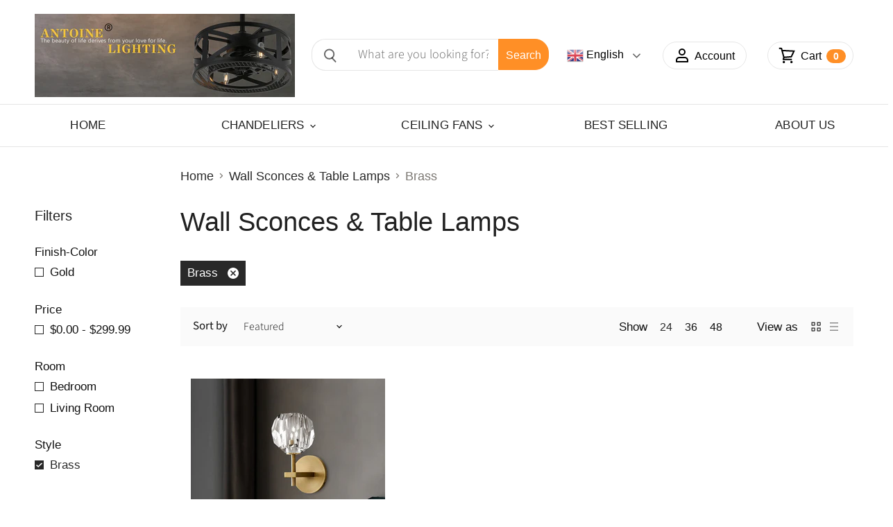

--- FILE ---
content_type: text/html; charset=utf-8
request_url: https://www.7pmhome.com/collections/wall-lights/style_brass
body_size: 49334
content:
<!doctype html>
<html class="no-js no-touch" lang="en">
  <head>
    <meta name="google-site-verification" content="2d4nvim4f0Ws24JEfgoLIeXQ51vsQGJfpWmpEdBqGgM" />
    <meta name="google-site-verification" content="DJQuia6reGlOKoNFgePQLvkxwnwd3dRGAuWrIh2S45c" />
    <meta name="p:domain_verify" content="96d5a2616d421a6dcac42f131a981786"/>
    <meta name="facebook-domain-verification" content="ithlg3epslc7jctj5ecqhny4dkbbuy" />
    <meta name="facebook-domain-verification" content="aswizu68ybpx5tefpgr640ova2oqxe" />
    
    <!-- Pinterest Tag -->
<script>
!function(e){if(!window.pintrk){window.pintrk = function () {
window.pintrk.queue.push(Array.prototype.slice.call(arguments))};var
  n=window.pintrk;n.queue=[],n.version="3.0";var
  t=document.createElement("script");t.async=!0,t.src=e;var
  r=document.getElementsByTagName("script")[0];
  r.parentNode.insertBefore(t,r)}}("https://s.pinimg.com/ct/core.js");
pintrk('load', '2613734004243', {em: '<user_email_address>'});
pintrk('page');
</script>
<noscript>
<img height="1" width="1" style="display:none;" alt=""
  src="https://ct.pinterest.com/v3/?event=init&tid=2613734004243&pd[em]=<hashed_email_address>&noscript=1" />
</noscript>
<!-- end Pinterest Tag -->
    
    
    

    
    
    
<!-- Global site tag (gtag.js) - Google Ads: 1000689232 -->
<script async src="https://www.googletagmanager.com/gtag/js?id=AW-1000689232"></script>
<script>
  window.dataLayer = window.dataLayer || [];
  function gtag(){dataLayer.push(arguments);}
  gtag('js', new Date());

  gtag('config', 'AW-1000689232');
</script>
    <meta name="p:domain_verify" content="0e158ac859529404b0240a5f253f5a35"/>
    <meta charset="utf-8">
    <meta http-equiv="x-ua-compatible" content="IE=edge">
	<meta name="google-site-verification" content="SsDoCT2mDRPbnxfMK_breghURXi9Ko_saCQs_IJTtC4" />
    <link rel="preconnect" href="https://cdn.shopify.com" crossorigin>
    <!-- Global site tag (gtag.js) - Google Ads: 650008661 -->
    <script async src="https://www.googletagmanager.com/gtag/js?id=AW-650008661"></script>
    <script>
      window.dataLayer = window.dataLayer || [];
      function gtag(){dataLayer.push(arguments);}
      gtag('js', new Date());

      gtag('config', 'AW-650008661');
    </script>
    <!-- Event snippet for 注册 conversion page -->
    <script>
      gtag('event', 'conversion', {'send_to': 'AW-650008661/FYz9CI6Dvs0BENWw-bUC'});
    </script>

    <!-- Facebook Pixel Code -->
      <script>
      !function(f,b,e,v,n,t,s)
      {if(f.fbq)return;n=f.fbq=function(){n.callMethod?
      n.callMethod.apply(n,arguments):n.queue.push(arguments)};
      if(!f._fbq)f._fbq=n;n.push=n;n.loaded=!0;n.version='2.0';
      n.queue=[];t=b.createElement(e);t.async=!0;
      t.src=v;s=b.getElementsByTagName(e)[0];
      s.parentNode.insertBefore(t,s)}(window,document,'script',
      'https://connect.facebook.net/en_US/fbevents.js');
       fbq('init', '393036001379587'); 
      fbq('track', 'PageView');
      </script>
      <noscript>
       <img height="1" width="1" 
      src="https://www.facebook.com/tr?id=393036001379587&ev=PageView
      &noscript=1"/>
      </noscript>
    <!-- End Facebook Pixel Code -->
    
      <link rel="preconnect" href="https://connect.facebook.net" crossorigin>
    
    
      <link rel="preconnect" href="https://www.google-analytics.com" crossorigin>
    

    <title>Wall Sconces &amp; Table Lamps

        
 — Tagged &quot;Style: Brass&quot;
 — UnisonDiamonds</title>

    

    
  <link rel="shortcut icon" href="//www.7pmhome.com/cdn/shop/files/Antoine-Favicon_32x32.png?v=1642126005" type="image/png">


    
      <meta name="robots" content="noindex" />
      <link rel="canonical" href="https://www.7pmhome.com/collections/wall-lights" />
    

    <meta name="viewport" content="width=device-width">

    
    















<meta property="og:site_name" content="UnisonDiamonds">
<meta property="og:url" content="https://www.7pmhome.com/collections/wall-lights/style_brass">
<meta property="og:title" content="Wall Sconces &amp; Table Lamps">
<meta property="og:type" content="website">
<meta property="og:description" content="Founded in 2013, ANTOINE LIGHT is an online lighting retailer, dedicated to providing modern lighting of high quality and excellent design. At 7 p.m., the sun is setting and the twilight falls. We believe a good lighting fixture is not only used for lighting, but also for bringing happiness and enjoyment to your life.">













  <meta name="twitter:site" content="@7pmHome">








<meta name="twitter:title" content="Wall Sconces &amp; Table Lamps">
<meta name="twitter:description" content="Founded in 2013, ANTOINE LIGHT is an online lighting retailer, dedicated to providing modern lighting of high quality and excellent design. At 7 p.m., the sun is setting and the twilight falls. We believe a good lighting fixture is not only used for lighting, but also for bringing happiness and enjoyment to your life.">





    
    

    
      <link rel="preload" as="style" href="//www.7pmhome.com/cdn/shop/t/113/assets/theme.scss.css?v=144625639979595343771768472601">
      <link rel="preload" as="style" href="//www.7pmhome.com/cdn/shop/t/113/assets/custom.scss.css?v=2990756619931371961640596134">
    
	
    <script>window.performance && window.performance.mark && window.performance.mark('shopify.content_for_header.start');</script><meta id="shopify-digital-wallet" name="shopify-digital-wallet" content="/29534588/digital_wallets/dialog">
<meta name="shopify-checkout-api-token" content="82c80e983dc02a7f5de87bbb6a3b1d2c">
<meta id="in-context-paypal-metadata" data-shop-id="29534588" data-venmo-supported="false" data-environment="production" data-locale="en_US" data-paypal-v4="true" data-currency="USD">
<link rel="alternate" type="application/atom+xml" title="Feed" href="/collections/wall-lights/style_brass.atom" />
<link rel="alternate" type="application/json+oembed" href="https://www.7pmhome.com/collections/wall-lights/style_brass.oembed">
<script async="async" src="/checkouts/internal/preloads.js?locale=en-US"></script>
<script id="shopify-features" type="application/json">{"accessToken":"82c80e983dc02a7f5de87bbb6a3b1d2c","betas":["rich-media-storefront-analytics"],"domain":"www.7pmhome.com","predictiveSearch":true,"shopId":29534588,"locale":"en"}</script>
<script>var Shopify = Shopify || {};
Shopify.shop = "apbeam.myshopify.com";
Shopify.locale = "en";
Shopify.currency = {"active":"USD","rate":"1.0"};
Shopify.country = "US";
Shopify.theme = {"name":"Antoine Light","id":128410878141,"schema_name":"Superstore","schema_version":"1.0.1","theme_store_id":null,"role":"main"};
Shopify.theme.handle = "null";
Shopify.theme.style = {"id":null,"handle":null};
Shopify.cdnHost = "www.7pmhome.com/cdn";
Shopify.routes = Shopify.routes || {};
Shopify.routes.root = "/";</script>
<script type="module">!function(o){(o.Shopify=o.Shopify||{}).modules=!0}(window);</script>
<script>!function(o){function n(){var o=[];function n(){o.push(Array.prototype.slice.apply(arguments))}return n.q=o,n}var t=o.Shopify=o.Shopify||{};t.loadFeatures=n(),t.autoloadFeatures=n()}(window);</script>
<script id="shop-js-analytics" type="application/json">{"pageType":"collection"}</script>
<script defer="defer" async type="module" src="//www.7pmhome.com/cdn/shopifycloud/shop-js/modules/v2/client.init-shop-cart-sync_BN7fPSNr.en.esm.js"></script>
<script defer="defer" async type="module" src="//www.7pmhome.com/cdn/shopifycloud/shop-js/modules/v2/chunk.common_Cbph3Kss.esm.js"></script>
<script defer="defer" async type="module" src="//www.7pmhome.com/cdn/shopifycloud/shop-js/modules/v2/chunk.modal_DKumMAJ1.esm.js"></script>
<script type="module">
  await import("//www.7pmhome.com/cdn/shopifycloud/shop-js/modules/v2/client.init-shop-cart-sync_BN7fPSNr.en.esm.js");
await import("//www.7pmhome.com/cdn/shopifycloud/shop-js/modules/v2/chunk.common_Cbph3Kss.esm.js");
await import("//www.7pmhome.com/cdn/shopifycloud/shop-js/modules/v2/chunk.modal_DKumMAJ1.esm.js");

  window.Shopify.SignInWithShop?.initShopCartSync?.({"fedCMEnabled":true,"windoidEnabled":true});

</script>
<script>(function() {
  var isLoaded = false;
  function asyncLoad() {
    if (isLoaded) return;
    isLoaded = true;
    var urls = ["https:\/\/cdn-stamped-io.azureedge.net\/files\/widget.min.js?shop=apbeam.myshopify.com","https:\/\/d10lpsik1i8c69.cloudfront.net\/w.js?shop=apbeam.myshopify.com","https:\/\/static.klaviyo.com\/onsite\/js\/klaviyo.js?company_id=YtCyXP\u0026shop=apbeam.myshopify.com","https:\/\/static.klaviyo.com\/onsite\/js\/klaviyo.js?company_id=YtCyXP\u0026shop=apbeam.myshopify.com","https:\/\/static.klaviyo.com\/onsite\/js\/klaviyo.js?company_id=TD5g3B\u0026shop=apbeam.myshopify.com","https:\/\/cdn.reamaze.com\/assets\/reamaze-loader.js?shop=apbeam.myshopify.com","https:\/\/d1639lhkj5l89m.cloudfront.net\/js\/storefront\/uppromote.js?shop=apbeam.myshopify.com"];
    for (var i = 0; i < urls.length; i++) {
      var s = document.createElement('script');
      s.type = 'text/javascript';
      s.async = true;
      s.src = urls[i];
      var x = document.getElementsByTagName('script')[0];
      x.parentNode.insertBefore(s, x);
    }
  };
  if(window.attachEvent) {
    window.attachEvent('onload', asyncLoad);
  } else {
    window.addEventListener('load', asyncLoad, false);
  }
})();</script>
<script id="__st">var __st={"a":29534588,"offset":-28800,"reqid":"a311c09e-4c49-4184-a957-58f0495dbf02-1769926214","pageurl":"www.7pmhome.com\/collections\/wall-lights\/style_brass","u":"d59eb02ab8db","p":"collection","rtyp":"collection","rid":59564818474};</script>
<script>window.ShopifyPaypalV4VisibilityTracking = true;</script>
<script id="captcha-bootstrap">!function(){'use strict';const t='contact',e='account',n='new_comment',o=[[t,t],['blogs',n],['comments',n],[t,'customer']],c=[[e,'customer_login'],[e,'guest_login'],[e,'recover_customer_password'],[e,'create_customer']],r=t=>t.map((([t,e])=>`form[action*='/${t}']:not([data-nocaptcha='true']) input[name='form_type'][value='${e}']`)).join(','),a=t=>()=>t?[...document.querySelectorAll(t)].map((t=>t.form)):[];function s(){const t=[...o],e=r(t);return a(e)}const i='password',u='form_key',d=['recaptcha-v3-token','g-recaptcha-response','h-captcha-response',i],f=()=>{try{return window.sessionStorage}catch{return}},m='__shopify_v',_=t=>t.elements[u];function p(t,e,n=!1){try{const o=window.sessionStorage,c=JSON.parse(o.getItem(e)),{data:r}=function(t){const{data:e,action:n}=t;return t[m]||n?{data:e,action:n}:{data:t,action:n}}(c);for(const[e,n]of Object.entries(r))t.elements[e]&&(t.elements[e].value=n);n&&o.removeItem(e)}catch(o){console.error('form repopulation failed',{error:o})}}const l='form_type',E='cptcha';function T(t){t.dataset[E]=!0}const w=window,h=w.document,L='Shopify',v='ce_forms',y='captcha';let A=!1;((t,e)=>{const n=(g='f06e6c50-85a8-45c8-87d0-21a2b65856fe',I='https://cdn.shopify.com/shopifycloud/storefront-forms-hcaptcha/ce_storefront_forms_captcha_hcaptcha.v1.5.2.iife.js',D={infoText:'Protected by hCaptcha',privacyText:'Privacy',termsText:'Terms'},(t,e,n)=>{const o=w[L][v],c=o.bindForm;if(c)return c(t,g,e,D).then(n);var r;o.q.push([[t,g,e,D],n]),r=I,A||(h.body.append(Object.assign(h.createElement('script'),{id:'captcha-provider',async:!0,src:r})),A=!0)});var g,I,D;w[L]=w[L]||{},w[L][v]=w[L][v]||{},w[L][v].q=[],w[L][y]=w[L][y]||{},w[L][y].protect=function(t,e){n(t,void 0,e),T(t)},Object.freeze(w[L][y]),function(t,e,n,w,h,L){const[v,y,A,g]=function(t,e,n){const i=e?o:[],u=t?c:[],d=[...i,...u],f=r(d),m=r(i),_=r(d.filter((([t,e])=>n.includes(e))));return[a(f),a(m),a(_),s()]}(w,h,L),I=t=>{const e=t.target;return e instanceof HTMLFormElement?e:e&&e.form},D=t=>v().includes(t);t.addEventListener('submit',(t=>{const e=I(t);if(!e)return;const n=D(e)&&!e.dataset.hcaptchaBound&&!e.dataset.recaptchaBound,o=_(e),c=g().includes(e)&&(!o||!o.value);(n||c)&&t.preventDefault(),c&&!n&&(function(t){try{if(!f())return;!function(t){const e=f();if(!e)return;const n=_(t);if(!n)return;const o=n.value;o&&e.removeItem(o)}(t);const e=Array.from(Array(32),(()=>Math.random().toString(36)[2])).join('');!function(t,e){_(t)||t.append(Object.assign(document.createElement('input'),{type:'hidden',name:u})),t.elements[u].value=e}(t,e),function(t,e){const n=f();if(!n)return;const o=[...t.querySelectorAll(`input[type='${i}']`)].map((({name:t})=>t)),c=[...d,...o],r={};for(const[a,s]of new FormData(t).entries())c.includes(a)||(r[a]=s);n.setItem(e,JSON.stringify({[m]:1,action:t.action,data:r}))}(t,e)}catch(e){console.error('failed to persist form',e)}}(e),e.submit())}));const S=(t,e)=>{t&&!t.dataset[E]&&(n(t,e.some((e=>e===t))),T(t))};for(const o of['focusin','change'])t.addEventListener(o,(t=>{const e=I(t);D(e)&&S(e,y())}));const B=e.get('form_key'),M=e.get(l),P=B&&M;t.addEventListener('DOMContentLoaded',(()=>{const t=y();if(P)for(const e of t)e.elements[l].value===M&&p(e,B);[...new Set([...A(),...v().filter((t=>'true'===t.dataset.shopifyCaptcha))])].forEach((e=>S(e,t)))}))}(h,new URLSearchParams(w.location.search),n,t,e,['guest_login'])})(!0,!0)}();</script>
<script integrity="sha256-4kQ18oKyAcykRKYeNunJcIwy7WH5gtpwJnB7kiuLZ1E=" data-source-attribution="shopify.loadfeatures" defer="defer" src="//www.7pmhome.com/cdn/shopifycloud/storefront/assets/storefront/load_feature-a0a9edcb.js" crossorigin="anonymous"></script>
<script data-source-attribution="shopify.dynamic_checkout.dynamic.init">var Shopify=Shopify||{};Shopify.PaymentButton=Shopify.PaymentButton||{isStorefrontPortableWallets:!0,init:function(){window.Shopify.PaymentButton.init=function(){};var t=document.createElement("script");t.src="https://www.7pmhome.com/cdn/shopifycloud/portable-wallets/latest/portable-wallets.en.js",t.type="module",document.head.appendChild(t)}};
</script>
<script data-source-attribution="shopify.dynamic_checkout.buyer_consent">
  function portableWalletsHideBuyerConsent(e){var t=document.getElementById("shopify-buyer-consent"),n=document.getElementById("shopify-subscription-policy-button");t&&n&&(t.classList.add("hidden"),t.setAttribute("aria-hidden","true"),n.removeEventListener("click",e))}function portableWalletsShowBuyerConsent(e){var t=document.getElementById("shopify-buyer-consent"),n=document.getElementById("shopify-subscription-policy-button");t&&n&&(t.classList.remove("hidden"),t.removeAttribute("aria-hidden"),n.addEventListener("click",e))}window.Shopify?.PaymentButton&&(window.Shopify.PaymentButton.hideBuyerConsent=portableWalletsHideBuyerConsent,window.Shopify.PaymentButton.showBuyerConsent=portableWalletsShowBuyerConsent);
</script>
<script data-source-attribution="shopify.dynamic_checkout.cart.bootstrap">document.addEventListener("DOMContentLoaded",(function(){function t(){return document.querySelector("shopify-accelerated-checkout-cart, shopify-accelerated-checkout")}if(t())Shopify.PaymentButton.init();else{new MutationObserver((function(e,n){t()&&(Shopify.PaymentButton.init(),n.disconnect())})).observe(document.body,{childList:!0,subtree:!0})}}));
</script>
<link id="shopify-accelerated-checkout-styles" rel="stylesheet" media="screen" href="https://www.7pmhome.com/cdn/shopifycloud/portable-wallets/latest/accelerated-checkout-backwards-compat.css" crossorigin="anonymous">
<style id="shopify-accelerated-checkout-cart">
        #shopify-buyer-consent {
  margin-top: 1em;
  display: inline-block;
  width: 100%;
}

#shopify-buyer-consent.hidden {
  display: none;
}

#shopify-subscription-policy-button {
  background: none;
  border: none;
  padding: 0;
  text-decoration: underline;
  font-size: inherit;
  cursor: pointer;
}

#shopify-subscription-policy-button::before {
  box-shadow: none;
}

      </style>

<script>window.performance && window.performance.mark && window.performance.mark('shopify.content_for_header.end');</script>

    <script>
      document.documentElement.className=document.documentElement.className.replace(/\bno-js\b/,'js');
      if(window.Shopify&&window.Shopify.designMode)document.documentElement.className+=' in-theme-editor';
      if(('ontouchstart' in window)||window.DocumentTouch&&document instanceof DocumentTouch)document.documentElement.className=document.documentElement.className.replace(/\bno-touch\b/,'has-touch');
    </script>

    <script src="//www.7pmhome.com/cdn/shop/t/113/assets/api.js?v=86000852863007993711640596073"></script>

    

    
      <link href="//www.7pmhome.com/cdn/shop/t/113/assets/theme.scss.css?v=144625639979595343771768472601" rel="stylesheet" type="text/css" media="all" />
      <link href="//www.7pmhome.com/cdn/shop/t/113/assets/custom.scss.css?v=2990756619931371961640596134" rel="stylesheet" type="text/css" media="all" />
    

    
  

	
    


  <!-- "snippets/translation-lab-language-switcher.liquid" was not rendered, the associated app was uninstalled -->


  <!-- REAMAZE INTEGRATION START - DO NOT REMOVE -->
<!-- Reamaze Config file - DO NOT REMOVE -->
<script type="text/javascript">
  var _support = _support || { 'ui': {}, 'user': {} };
  _support.account = "apbeam";
</script>
<!-- Reamaze SSO file - DO NOT REMOVE -->


<!-- REAMAZE INTEGRATION END - DO NOT REMOVE -->
 
<!-- "snippets/pagefly-header.liquid" was not rendered, the associated app was uninstalled -->
 
    <script>
    
      
    window.ufeStore = {
      collections: [],
      tags: ''.split(','),
      selectedVariantId: null,
      moneyFormat: "\u003cspan class=money\u003e${{amount}}\u003c\/span\u003e",
      moneyFormatWithCurrency: "\u003cspan class=money\u003e${{amount}}\u003c\/span\u003e",
      currency: "USD",
      customerId: null,
      productAvailable: null,
      productMapping: []
    }
    
    
      window.ufeStore.cartTotal = 0;
      
    
    
    
    window.isUfeInstalled = false;
    function ufeScriptLoader(scriptUrl) {
        var element = document.createElement('script');
        element.src = scriptUrl;
        element.type = 'text/javascript';
        document.getElementsByTagName('head')[0].appendChild(element);
    }
    if(window.isUfeInstalled) console.log('%c UFE: Funnel Engines ⚡️ Full Throttle  🦾😎!', 'font-weight: bold; letter-spacing: 2px; font-family: system-ui, -apple-system, BlinkMacSystemFont, "Segoe UI", "Roboto", "Oxygen", "Ubuntu", Arial, sans-serif;font-size: 20px;color: rgb(25, 124, 255); text-shadow: 2px 2px 0 rgb(62, 246, 255)');
    if(!('noModule' in HTMLScriptElement.prototype) && window.isUfeInstalled) {
        ufeScriptLoader('https://ufe.helixo.co/scripts/sdk.es5.min.js');
        console.log('UFE: ES5 Script Loading');
    }
    </script>
    
    
    <script>
                    
                    
                    window.savyStore = {
                        collections: [],
                        tags: ''.split(','),
                        productId: null,
                        selectedVariantId: null,
                        shopifyDomain: "apbeam.myshopify.com",
                        moneyFormat: "\u003cspan class=money\u003e${{amount}}\u003c\/span\u003e",
                        moneyFormatWithCurrency: "\u003cspan class=money\u003e${{amount}}\u003c\/span\u003e",
                        currency: "USD",
                        customerId: null,
                        productAvailable: null,
                        productMapping: []
                    }

                    
                        window.savyStore.cartTotal = 0;
                        
                    
                    
                    
                    window.isSavyInstalled = false;
                </script>
                


    <script>
    window.bucksCC = window.bucksCC || {};
        window.bucksCC.config = {};
        Object.assign(window.bucksCC.config, {"expertSettings":"{\"css\":\"\"}","_id":"609b42092022e3a280867aa4","shop":"apbeam.myshopify.com","active":true,"autoSwitchCurrencyLocationBased":true,"autoSwitchOnlyToPreferredCurrency":false,"backgroundColor":"rgba(255,255,255,1)","borderStyle":"boxShadow","cartNotificationBackgroundColor":"rgba(251,245,245,1)","cartNotificationMessage":"We process all orders in {STORE_CURRENCY} and you will be checkout using the most current exchange rates.","cartNotificationStatus":false,"cartNotificationTextColor":"rgba(30,30,30,1)","customOptionsPlacement":false,"customOptionsPlacementMobile":false,"customPosition":"","darkMode":false,"defaultCurrencyRounding":false,"displayPosition":"bottom_left","displayPositionType":"floating","flagDisplayOption":"showFlagAndCurrency","flagStyle":"modern","flagTheme":"rounded","hoverColor":"rgba(255,255,255,1)","instantLoader":false,"mobileCustomPosition":"","mobileDisplayPosition":"bottom_left","mobileDisplayPositionType":"floating","mobilePositionPlacement":"after","moneyWithCurrencyFormat":false,"optionsPlacementType":"left_upwards","optionsPlacementTypeMobile":"left_upwards","positionPlacement":"after","priceRoundingType":"none","roundingDecimal":0.99,"selectedCurrencies":"[{\"USD\":\"US Dollar (USD)\"},{\"EUR\":\"Euro (EUR)\"},{\"GBP\":\"British Pound (GBP)\"},{\"CAD\":\"Canadian Dollar (CAD)\"},{\"AFN\":\"Afghan Afghani (AFN)\"},{\"ALL\":\"Albanian Lek (ALL)\"},{\"DZD\":\"Algerian Dinar (DZD)\"},{\"AOA\":\"Angolan Kwanza (AOA)\"},{\"ARS\":\"Argentine Peso (ARS)\"},{\"AMD\":\"Armenian Dram (AMD)\"},{\"AWG\":\"Aruban Florin (AWG)\"},{\"AUD\":\"Australian Dollar (AUD)\"},{\"BBD\":\"Barbadian Dollar (BBD)\"},{\"AZN\":\"Azerbaijani Manat (AZN)\"},{\"BDT\":\"Bangladeshi Taka (BDT)\"},{\"BSD\":\"Bahamian Dollar (BSD)\"},{\"BHD\":\"Bahraini Dinar (BHD)\"},{\"BIF\":\"Burundian Franc (BIF)\"},{\"BYN\":\"Belarusian Ruble (BYN)\"},{\"BYR\":\"Belarusian Ruble (BYR)\"},{\"BZD\":\"Belize Dollar (BZD)\"},{\"BMD\":\"Bermudan Dollar (BMD)\"},{\"BTN\":\"Bhutanese Ngultrum (BTN)\"},{\"BAM\":\"Bosnia-Herzegovina Convertible Mark (BAM)\"},{\"BRL\":\"Brazilian Real (BRL)\"},{\"BOB\":\"Bolivian Boliviano (BOB)\"},{\"BWP\":\"Botswanan Pula (BWP)\"},{\"BND\":\"Brunei Dollar (BND)\"},{\"BGN\":\"Bulgarian Lev (BGN)\"},{\"MMK\":\"Myanmar Kyat (MMK)\"},{\"KHR\":\"Cambodian Riel (KHR)\"},{\"CVE\":\"Cape Verdean Escudo (CVE)\"},{\"KYD\":\"Cayman Islands Dollar (KYD)\"},{\"XAF\":\"Central African CFA Franc (XAF)\"},{\"CLP\":\"Chilean Peso (CLP)\"},{\"CNY\":\"Chinese Yuan (CNY)\"},{\"COP\":\"Colombian Peso (COP)\"},{\"KMF\":\"Comorian Franc (KMF)\"},{\"CDF\":\"Congolese Franc (CDF)\"},{\"CRC\":\"Costa Rican Colón (CRC)\"},{\"HRK\":\"Croatian Kuna (HRK)\"},{\"CZK\":\"Czech Koruna (CZK)\"},{\"DKK\":\"Danish Krone (DKK)\"},{\"DJF\":\"Djiboutian Franc (DJF)\"},{\"DOP\":\"Dominican Peso (DOP)\"},{\"XCD\":\"East Caribbean Dollar (XCD)\"},{\"EGP\":\"Egyptian Pound (EGP)\"},{\"ETB\":\"Ethiopian Birr (ETB)\"},{\"FKP\":\"Falkland Islands Pound (FKP)\"},{\"XPF\":\"CFP Franc (XPF)\"},{\"FJD\":\"Fijian Dollar (FJD)\"},{\"GIP\":\"Gibraltar Pound (GIP)\"},{\"GMD\":\"Gambian Dalasi (GMD)\"},{\"GHS\":\"Ghanaian Cedi (GHS)\"},{\"GTQ\":\"Guatemalan Quetzal (GTQ)\"},{\"GYD\":\"Guyanaese Dollar (GYD)\"},{\"GEL\":\"Georgian Lari (GEL)\"},{\"GNF\":\"Guinean Franc (GNF)\"},{\"HTG\":\"Haitian Gourde (HTG)\"},{\"HNL\":\"Honduran Lempira (HNL)\"},{\"HKD\":\"Hong Kong Dollar (HKD)\"},{\"HUF\":\"Hungarian Forint (HUF)\"},{\"ISK\":\"Icelandic Króna (ISK)\"},{\"INR\":\"Indian Rupee (INR)\"},{\"IDR\":\"Indonesian Rupiah (IDR)\"},{\"ILS\":\"Israeli New Shekel (ILS)\"},{\"IRR\":\"Iranian Rial (IRR)\"},{\"IQD\":\"Iraqi Dinar (IQD)\"},{\"JMD\":\"Jamaican Dollar (JMD)\"},{\"JPY\":\"Japanese Yen (JPY)\"},{\"JEP\":\"Jersey Pound (JEP)\"},{\"JOD\":\"Jordanian Dinar (JOD)\"},{\"KZT\":\"Kazakhstani Tenge (KZT)\"},{\"KES\":\"Kenyan Shilling (KES)\"},{\"KWD\":\"Kuwaiti Dinar (KWD)\"},{\"KGS\":\"Kyrgystani Som (KGS)\"},{\"LAK\":\"Laotian Kip (LAK)\"},{\"LVL\":\"Latvian Lats (LVL)\"},{\"LBP\":\"Lebanese Pound (LBP)\"},{\"LSL\":\"Lesotho Loti (LSL)\"},{\"LRD\":\"Liberian Dollar (LRD)\"},{\"LYD\":\"Libyan Dinar (LYD)\"},{\"MGA\":\"Malagasy Ariary (MGA)\"},{\"MKD\":\"Macedonian Denar (MKD)\"},{\"MOP\":\"Macanese Pataca (MOP)\"},{\"MWK\":\"Malawian Kwacha (MWK)\"},{\"MVR\":\"Maldivian Rufiyaa (MVR)\"},{\"MXN\":\"Mexican Peso (MXN)\"},{\"MYR\":\"Malaysian Ringgit (MYR)\"},{\"MUR\":\"Mauritian Rupee (MUR)\"},{\"MDL\":\"Moldovan Leu (MDL)\"},{\"MAD\":\"Moroccan Dirham (MAD)\"},{\"MNT\":\"Mongolian Tugrik (MNT)\"},{\"MZN\":\"Mozambican Metical (MZN)\"},{\"NAD\":\"Namibian Dollar (NAD)\"},{\"NPR\":\"Nepalese Rupee (NPR)\"},{\"ANG\":\"Netherlands Antillean Guilder (ANG)\"},{\"NZD\":\"New Zealand Dollar (NZD)\"},{\"NIO\":\"Nicaraguan Córdoba (NIO)\"},{\"NGN\":\"Nigerian Naira (NGN)\"},{\"NOK\":\"Norwegian Krone (NOK)\"},{\"OMR\":\"Omani Rial (OMR)\"},{\"PAB\":\"Panamanian Balboa (PAB)\"},{\"PKR\":\"Pakistani Rupee (PKR)\"},{\"PGK\":\"Papua New Guinean Kina (PGK)\"},{\"PYG\":\"Paraguayan Guarani (PYG)\"},{\"PEN\":\"Peruvian Sol (PEN)\"},{\"PHP\":\"Philippine Piso (PHP)\"},{\"PLN\":\"Polish Zloty (PLN)\"},{\"QAR\":\"Qatari Rial (QAR)\"},{\"RON\":\"Romanian Leu (RON)\"},{\"RUB\":\"Russian Ruble (RUB)\"},{\"RWF\":\"Rwandan Franc (RWF)\"},{\"WST\":\"Samoan Tala (WST)\"},{\"SHP\":\"St. Helena Pound (SHP)\"},{\"SAR\":\"Saudi Riyal (SAR)\"},{\"STD\":\"São Tomé & Príncipe Dobra (STD)\"},{\"RSD\":\"Serbian Dinar (RSD)\"},{\"SCR\":\"Seychellois Rupee (SCR)\"},{\"SLL\":\"Sierra Leonean Leone (SLL)\"},{\"SGD\":\"Singapore Dollar (SGD)\"},{\"SDG\":\"Sudanese Pound (SDG)\"},{\"SYP\":\"Syrian Pound (SYP)\"},{\"ZAR\":\"South African Rand (ZAR)\"},{\"KRW\":\"South Korean Won (KRW)\"},{\"SSP\":\"South Sudanese Pound (SSP)\"},{\"SBD\":\"Solomon Islands Dollar (SBD)\"},{\"LKR\":\"Sri Lankan Rupee (LKR)\"},{\"SRD\":\"Surinamese Dollar (SRD)\"},{\"SZL\":\"Swazi Lilangeni (SZL)\"},{\"SEK\":\"Swedish Krona (SEK)\"},{\"CHF\":\"Swiss Franc (CHF)\"},{\"TWD\":\"New Taiwan Dollar (TWD)\"},{\"THB\":\"Thai Baht (THB)\"},{\"TJS\":\"Tajikistani Somoni (TJS)\"},{\"TZS\":\"Tanzanian Shilling (TZS)\"},{\"TOP\":\"Tongan Paʻanga (TOP)\"},{\"TTD\":\"Trinidad & Tobago Dollar (TTD)\"},{\"TND\":\"Tunisian Dinar (TND)\"},{\"TRY\":\"Turkish Lira (TRY)\"},{\"TMT\":\"Turkmenistani Manat (TMT)\"},{\"UGX\":\"Ugandan Shilling (UGX)\"},{\"UAH\":\"Ukrainian Hryvnia (UAH)\"},{\"AED\":\"United Arab Emirates Dirham (AED)\"},{\"UYU\":\"Uruguayan Peso (UYU)\"},{\"UZS\":\"Uzbekistani Som (UZS)\"},{\"VUV\":\"Vanuatu Vatu (VUV)\"},{\"VEF\":\"Venezuelan Bolívar (VEF)\"},{\"VND\":\"Vietnamese Dong (VND)\"},{\"XOF\":\"West African CFA Franc (XOF)\"},{\"YER\":\"Yemeni Rial (YER)\"},{\"ZMW\":\"Zambian Kwacha (ZMW)\"}]","showCurrencyCodesOnly":false,"showInDesktop":true,"showInMobileDevice":true,"showOriginalPriceOnMouseHover":false,"textColor":"rgba(30,30,30,1)","themeType":"default","trigger":"","userCurrency":""}, { money_format: "\u003cspan class=money\u003e${{amount}}\u003c\/span\u003e", money_with_currency_format: "\u003cspan class=money\u003e${{amount}}\u003c\/span\u003e", userCurrency: "USD" });
    </script>
            <script src="https://cdn.shopify.com/extensions/e8878072-2f6b-4e89-8082-94b04320908d/inbox-1254/assets/inbox-chat-loader.js" type="text/javascript" defer="defer"></script>
<meta property="og:image" content="https://cdn.shopify.com/s/files/1/2953/4588/files/404C6C70-BECB-4ed1-938C-E3B035FC8BAC-removebg-preview_6ca623b3-6a75-4127-85e7-1808df5fdecb.png?v=1641355565" />
<meta property="og:image:secure_url" content="https://cdn.shopify.com/s/files/1/2953/4588/files/404C6C70-BECB-4ed1-938C-E3B035FC8BAC-removebg-preview_6ca623b3-6a75-4127-85e7-1808df5fdecb.png?v=1641355565" />
<meta property="og:image:width" content="454" />
<meta property="og:image:height" content="271" />
<link href="https://monorail-edge.shopifysvc.com" rel="dns-prefetch">
<script>(function(){if ("sendBeacon" in navigator && "performance" in window) {try {var session_token_from_headers = performance.getEntriesByType('navigation')[0].serverTiming.find(x => x.name == '_s').description;} catch {var session_token_from_headers = undefined;}var session_cookie_matches = document.cookie.match(/_shopify_s=([^;]*)/);var session_token_from_cookie = session_cookie_matches && session_cookie_matches.length === 2 ? session_cookie_matches[1] : "";var session_token = session_token_from_headers || session_token_from_cookie || "";function handle_abandonment_event(e) {var entries = performance.getEntries().filter(function(entry) {return /monorail-edge.shopifysvc.com/.test(entry.name);});if (!window.abandonment_tracked && entries.length === 0) {window.abandonment_tracked = true;var currentMs = Date.now();var navigation_start = performance.timing.navigationStart;var payload = {shop_id: 29534588,url: window.location.href,navigation_start,duration: currentMs - navigation_start,session_token,page_type: "collection"};window.navigator.sendBeacon("https://monorail-edge.shopifysvc.com/v1/produce", JSON.stringify({schema_id: "online_store_buyer_site_abandonment/1.1",payload: payload,metadata: {event_created_at_ms: currentMs,event_sent_at_ms: currentMs}}));}}window.addEventListener('pagehide', handle_abandonment_event);}}());</script>
<script id="web-pixels-manager-setup">(function e(e,d,r,n,o){if(void 0===o&&(o={}),!Boolean(null===(a=null===(i=window.Shopify)||void 0===i?void 0:i.analytics)||void 0===a?void 0:a.replayQueue)){var i,a;window.Shopify=window.Shopify||{};var t=window.Shopify;t.analytics=t.analytics||{};var s=t.analytics;s.replayQueue=[],s.publish=function(e,d,r){return s.replayQueue.push([e,d,r]),!0};try{self.performance.mark("wpm:start")}catch(e){}var l=function(){var e={modern:/Edge?\/(1{2}[4-9]|1[2-9]\d|[2-9]\d{2}|\d{4,})\.\d+(\.\d+|)|Firefox\/(1{2}[4-9]|1[2-9]\d|[2-9]\d{2}|\d{4,})\.\d+(\.\d+|)|Chrom(ium|e)\/(9{2}|\d{3,})\.\d+(\.\d+|)|(Maci|X1{2}).+ Version\/(15\.\d+|(1[6-9]|[2-9]\d|\d{3,})\.\d+)([,.]\d+|)( \(\w+\)|)( Mobile\/\w+|) Safari\/|Chrome.+OPR\/(9{2}|\d{3,})\.\d+\.\d+|(CPU[ +]OS|iPhone[ +]OS|CPU[ +]iPhone|CPU IPhone OS|CPU iPad OS)[ +]+(15[._]\d+|(1[6-9]|[2-9]\d|\d{3,})[._]\d+)([._]\d+|)|Android:?[ /-](13[3-9]|1[4-9]\d|[2-9]\d{2}|\d{4,})(\.\d+|)(\.\d+|)|Android.+Firefox\/(13[5-9]|1[4-9]\d|[2-9]\d{2}|\d{4,})\.\d+(\.\d+|)|Android.+Chrom(ium|e)\/(13[3-9]|1[4-9]\d|[2-9]\d{2}|\d{4,})\.\d+(\.\d+|)|SamsungBrowser\/([2-9]\d|\d{3,})\.\d+/,legacy:/Edge?\/(1[6-9]|[2-9]\d|\d{3,})\.\d+(\.\d+|)|Firefox\/(5[4-9]|[6-9]\d|\d{3,})\.\d+(\.\d+|)|Chrom(ium|e)\/(5[1-9]|[6-9]\d|\d{3,})\.\d+(\.\d+|)([\d.]+$|.*Safari\/(?![\d.]+ Edge\/[\d.]+$))|(Maci|X1{2}).+ Version\/(10\.\d+|(1[1-9]|[2-9]\d|\d{3,})\.\d+)([,.]\d+|)( \(\w+\)|)( Mobile\/\w+|) Safari\/|Chrome.+OPR\/(3[89]|[4-9]\d|\d{3,})\.\d+\.\d+|(CPU[ +]OS|iPhone[ +]OS|CPU[ +]iPhone|CPU IPhone OS|CPU iPad OS)[ +]+(10[._]\d+|(1[1-9]|[2-9]\d|\d{3,})[._]\d+)([._]\d+|)|Android:?[ /-](13[3-9]|1[4-9]\d|[2-9]\d{2}|\d{4,})(\.\d+|)(\.\d+|)|Mobile Safari.+OPR\/([89]\d|\d{3,})\.\d+\.\d+|Android.+Firefox\/(13[5-9]|1[4-9]\d|[2-9]\d{2}|\d{4,})\.\d+(\.\d+|)|Android.+Chrom(ium|e)\/(13[3-9]|1[4-9]\d|[2-9]\d{2}|\d{4,})\.\d+(\.\d+|)|Android.+(UC? ?Browser|UCWEB|U3)[ /]?(15\.([5-9]|\d{2,})|(1[6-9]|[2-9]\d|\d{3,})\.\d+)\.\d+|SamsungBrowser\/(5\.\d+|([6-9]|\d{2,})\.\d+)|Android.+MQ{2}Browser\/(14(\.(9|\d{2,})|)|(1[5-9]|[2-9]\d|\d{3,})(\.\d+|))(\.\d+|)|K[Aa][Ii]OS\/(3\.\d+|([4-9]|\d{2,})\.\d+)(\.\d+|)/},d=e.modern,r=e.legacy,n=navigator.userAgent;return n.match(d)?"modern":n.match(r)?"legacy":"unknown"}(),u="modern"===l?"modern":"legacy",c=(null!=n?n:{modern:"",legacy:""})[u],f=function(e){return[e.baseUrl,"/wpm","/b",e.hashVersion,"modern"===e.buildTarget?"m":"l",".js"].join("")}({baseUrl:d,hashVersion:r,buildTarget:u}),m=function(e){var d=e.version,r=e.bundleTarget,n=e.surface,o=e.pageUrl,i=e.monorailEndpoint;return{emit:function(e){var a=e.status,t=e.errorMsg,s=(new Date).getTime(),l=JSON.stringify({metadata:{event_sent_at_ms:s},events:[{schema_id:"web_pixels_manager_load/3.1",payload:{version:d,bundle_target:r,page_url:o,status:a,surface:n,error_msg:t},metadata:{event_created_at_ms:s}}]});if(!i)return console&&console.warn&&console.warn("[Web Pixels Manager] No Monorail endpoint provided, skipping logging."),!1;try{return self.navigator.sendBeacon.bind(self.navigator)(i,l)}catch(e){}var u=new XMLHttpRequest;try{return u.open("POST",i,!0),u.setRequestHeader("Content-Type","text/plain"),u.send(l),!0}catch(e){return console&&console.warn&&console.warn("[Web Pixels Manager] Got an unhandled error while logging to Monorail."),!1}}}}({version:r,bundleTarget:l,surface:e.surface,pageUrl:self.location.href,monorailEndpoint:e.monorailEndpoint});try{o.browserTarget=l,function(e){var d=e.src,r=e.async,n=void 0===r||r,o=e.onload,i=e.onerror,a=e.sri,t=e.scriptDataAttributes,s=void 0===t?{}:t,l=document.createElement("script"),u=document.querySelector("head"),c=document.querySelector("body");if(l.async=n,l.src=d,a&&(l.integrity=a,l.crossOrigin="anonymous"),s)for(var f in s)if(Object.prototype.hasOwnProperty.call(s,f))try{l.dataset[f]=s[f]}catch(e){}if(o&&l.addEventListener("load",o),i&&l.addEventListener("error",i),u)u.appendChild(l);else{if(!c)throw new Error("Did not find a head or body element to append the script");c.appendChild(l)}}({src:f,async:!0,onload:function(){if(!function(){var e,d;return Boolean(null===(d=null===(e=window.Shopify)||void 0===e?void 0:e.analytics)||void 0===d?void 0:d.initialized)}()){var d=window.webPixelsManager.init(e)||void 0;if(d){var r=window.Shopify.analytics;r.replayQueue.forEach((function(e){var r=e[0],n=e[1],o=e[2];d.publishCustomEvent(r,n,o)})),r.replayQueue=[],r.publish=d.publishCustomEvent,r.visitor=d.visitor,r.initialized=!0}}},onerror:function(){return m.emit({status:"failed",errorMsg:"".concat(f," has failed to load")})},sri:function(e){var d=/^sha384-[A-Za-z0-9+/=]+$/;return"string"==typeof e&&d.test(e)}(c)?c:"",scriptDataAttributes:o}),m.emit({status:"loading"})}catch(e){m.emit({status:"failed",errorMsg:(null==e?void 0:e.message)||"Unknown error"})}}})({shopId: 29534588,storefrontBaseUrl: "https://www.7pmhome.com",extensionsBaseUrl: "https://extensions.shopifycdn.com/cdn/shopifycloud/web-pixels-manager",monorailEndpoint: "https://monorail-edge.shopifysvc.com/unstable/produce_batch",surface: "storefront-renderer",enabledBetaFlags: ["2dca8a86"],webPixelsConfigList: [{"id":"1673396413","configuration":"{\"shopId\":\"34280\",\"env\":\"production\",\"metaData\":\"[]\"}","eventPayloadVersion":"v1","runtimeContext":"STRICT","scriptVersion":"c5d4d7bbb4a4a4292a8a7b5334af7e3d","type":"APP","apiClientId":2773553,"privacyPurposes":[],"dataSharingAdjustments":{"protectedCustomerApprovalScopes":["read_customer_address","read_customer_email","read_customer_name","read_customer_personal_data","read_customer_phone"]}},{"id":"56000701","eventPayloadVersion":"v1","runtimeContext":"LAX","scriptVersion":"1","type":"CUSTOM","privacyPurposes":["MARKETING"],"name":"Meta pixel (migrated)"},{"id":"shopify-app-pixel","configuration":"{}","eventPayloadVersion":"v1","runtimeContext":"STRICT","scriptVersion":"0450","apiClientId":"shopify-pixel","type":"APP","privacyPurposes":["ANALYTICS","MARKETING"]},{"id":"shopify-custom-pixel","eventPayloadVersion":"v1","runtimeContext":"LAX","scriptVersion":"0450","apiClientId":"shopify-pixel","type":"CUSTOM","privacyPurposes":["ANALYTICS","MARKETING"]}],isMerchantRequest: false,initData: {"shop":{"name":"UnisonDiamonds","paymentSettings":{"currencyCode":"USD"},"myshopifyDomain":"apbeam.myshopify.com","countryCode":"CN","storefrontUrl":"https:\/\/www.7pmhome.com"},"customer":null,"cart":null,"checkout":null,"productVariants":[],"purchasingCompany":null},},"https://www.7pmhome.com/cdn","1d2a099fw23dfb22ep557258f5m7a2edbae",{"modern":"","legacy":""},{"shopId":"29534588","storefrontBaseUrl":"https:\/\/www.7pmhome.com","extensionBaseUrl":"https:\/\/extensions.shopifycdn.com\/cdn\/shopifycloud\/web-pixels-manager","surface":"storefront-renderer","enabledBetaFlags":"[\"2dca8a86\"]","isMerchantRequest":"false","hashVersion":"1d2a099fw23dfb22ep557258f5m7a2edbae","publish":"custom","events":"[[\"page_viewed\",{}],[\"collection_viewed\",{\"collection\":{\"id\":\"59564818474\",\"title\":\"Wall Sconces \u0026 Table Lamps\",\"productVariants\":[{\"price\":{\"amount\":220.99,\"currencyCode\":\"USD\"},\"product\":{\"title\":\"Crystal Wall Sconce Brass Short Pole\",\"vendor\":\"7PMBEANE\",\"id\":\"6191509733565\",\"untranslatedTitle\":\"Crystal Wall Sconce Brass Short Pole\",\"url\":\"\/products\/crystal-wall-sconce-gold-short-pole\",\"type\":\"Lighting\"},\"id\":\"37995301994685\",\"image\":{\"src\":\"\/\/www.7pmhome.com\/cdn\/shop\/products\/1_90d3ff4a-f020-47ac-9326-dfa8422c16b3.jpg?v=1635489694\"},\"sku\":\"PWS003-A\",\"title\":\"Default Title\",\"untranslatedTitle\":\"Default Title\"}]}}]]"});</script><script>
  window.ShopifyAnalytics = window.ShopifyAnalytics || {};
  window.ShopifyAnalytics.meta = window.ShopifyAnalytics.meta || {};
  window.ShopifyAnalytics.meta.currency = 'USD';
  var meta = {"products":[{"id":6191509733565,"gid":"gid:\/\/shopify\/Product\/6191509733565","vendor":"7PMBEANE","type":"Lighting","handle":"crystal-wall-sconce-gold-short-pole","variants":[{"id":37995301994685,"price":22099,"name":"Crystal Wall Sconce Brass Short Pole","public_title":null,"sku":"PWS003-A"}],"remote":false}],"page":{"pageType":"collection","resourceType":"collection","resourceId":59564818474,"requestId":"a311c09e-4c49-4184-a957-58f0495dbf02-1769926214"}};
  for (var attr in meta) {
    window.ShopifyAnalytics.meta[attr] = meta[attr];
  }
</script>
<script class="analytics">
  (function () {
    var customDocumentWrite = function(content) {
      var jquery = null;

      if (window.jQuery) {
        jquery = window.jQuery;
      } else if (window.Checkout && window.Checkout.$) {
        jquery = window.Checkout.$;
      }

      if (jquery) {
        jquery('body').append(content);
      }
    };

    var hasLoggedConversion = function(token) {
      if (token) {
        return document.cookie.indexOf('loggedConversion=' + token) !== -1;
      }
      return false;
    }

    var setCookieIfConversion = function(token) {
      if (token) {
        var twoMonthsFromNow = new Date(Date.now());
        twoMonthsFromNow.setMonth(twoMonthsFromNow.getMonth() + 2);

        document.cookie = 'loggedConversion=' + token + '; expires=' + twoMonthsFromNow;
      }
    }

    var trekkie = window.ShopifyAnalytics.lib = window.trekkie = window.trekkie || [];
    if (trekkie.integrations) {
      return;
    }
    trekkie.methods = [
      'identify',
      'page',
      'ready',
      'track',
      'trackForm',
      'trackLink'
    ];
    trekkie.factory = function(method) {
      return function() {
        var args = Array.prototype.slice.call(arguments);
        args.unshift(method);
        trekkie.push(args);
        return trekkie;
      };
    };
    for (var i = 0; i < trekkie.methods.length; i++) {
      var key = trekkie.methods[i];
      trekkie[key] = trekkie.factory(key);
    }
    trekkie.load = function(config) {
      trekkie.config = config || {};
      trekkie.config.initialDocumentCookie = document.cookie;
      var first = document.getElementsByTagName('script')[0];
      var script = document.createElement('script');
      script.type = 'text/javascript';
      script.onerror = function(e) {
        var scriptFallback = document.createElement('script');
        scriptFallback.type = 'text/javascript';
        scriptFallback.onerror = function(error) {
                var Monorail = {
      produce: function produce(monorailDomain, schemaId, payload) {
        var currentMs = new Date().getTime();
        var event = {
          schema_id: schemaId,
          payload: payload,
          metadata: {
            event_created_at_ms: currentMs,
            event_sent_at_ms: currentMs
          }
        };
        return Monorail.sendRequest("https://" + monorailDomain + "/v1/produce", JSON.stringify(event));
      },
      sendRequest: function sendRequest(endpointUrl, payload) {
        // Try the sendBeacon API
        if (window && window.navigator && typeof window.navigator.sendBeacon === 'function' && typeof window.Blob === 'function' && !Monorail.isIos12()) {
          var blobData = new window.Blob([payload], {
            type: 'text/plain'
          });

          if (window.navigator.sendBeacon(endpointUrl, blobData)) {
            return true;
          } // sendBeacon was not successful

        } // XHR beacon

        var xhr = new XMLHttpRequest();

        try {
          xhr.open('POST', endpointUrl);
          xhr.setRequestHeader('Content-Type', 'text/plain');
          xhr.send(payload);
        } catch (e) {
          console.log(e);
        }

        return false;
      },
      isIos12: function isIos12() {
        return window.navigator.userAgent.lastIndexOf('iPhone; CPU iPhone OS 12_') !== -1 || window.navigator.userAgent.lastIndexOf('iPad; CPU OS 12_') !== -1;
      }
    };
    Monorail.produce('monorail-edge.shopifysvc.com',
      'trekkie_storefront_load_errors/1.1',
      {shop_id: 29534588,
      theme_id: 128410878141,
      app_name: "storefront",
      context_url: window.location.href,
      source_url: "//www.7pmhome.com/cdn/s/trekkie.storefront.c59ea00e0474b293ae6629561379568a2d7c4bba.min.js"});

        };
        scriptFallback.async = true;
        scriptFallback.src = '//www.7pmhome.com/cdn/s/trekkie.storefront.c59ea00e0474b293ae6629561379568a2d7c4bba.min.js';
        first.parentNode.insertBefore(scriptFallback, first);
      };
      script.async = true;
      script.src = '//www.7pmhome.com/cdn/s/trekkie.storefront.c59ea00e0474b293ae6629561379568a2d7c4bba.min.js';
      first.parentNode.insertBefore(script, first);
    };
    trekkie.load(
      {"Trekkie":{"appName":"storefront","development":false,"defaultAttributes":{"shopId":29534588,"isMerchantRequest":null,"themeId":128410878141,"themeCityHash":"11352186086215956575","contentLanguage":"en","currency":"USD","eventMetadataId":"82d8e314-d309-424d-a455-615e19c6d3da"},"isServerSideCookieWritingEnabled":true,"monorailRegion":"shop_domain","enabledBetaFlags":["65f19447","b5387b81"]},"Session Attribution":{},"S2S":{"facebookCapiEnabled":false,"source":"trekkie-storefront-renderer","apiClientId":580111}}
    );

    var loaded = false;
    trekkie.ready(function() {
      if (loaded) return;
      loaded = true;

      window.ShopifyAnalytics.lib = window.trekkie;

      var originalDocumentWrite = document.write;
      document.write = customDocumentWrite;
      try { window.ShopifyAnalytics.merchantGoogleAnalytics.call(this); } catch(error) {};
      document.write = originalDocumentWrite;

      window.ShopifyAnalytics.lib.page(null,{"pageType":"collection","resourceType":"collection","resourceId":59564818474,"requestId":"a311c09e-4c49-4184-a957-58f0495dbf02-1769926214","shopifyEmitted":true});

      var match = window.location.pathname.match(/checkouts\/(.+)\/(thank_you|post_purchase)/)
      var token = match? match[1]: undefined;
      if (!hasLoggedConversion(token)) {
        setCookieIfConversion(token);
        window.ShopifyAnalytics.lib.track("Viewed Product Category",{"currency":"USD","category":"Collection: wall-lights","collectionName":"wall-lights","collectionId":59564818474,"nonInteraction":true},undefined,undefined,{"shopifyEmitted":true});
      }
    });


        var eventsListenerScript = document.createElement('script');
        eventsListenerScript.async = true;
        eventsListenerScript.src = "//www.7pmhome.com/cdn/shopifycloud/storefront/assets/shop_events_listener-3da45d37.js";
        document.getElementsByTagName('head')[0].appendChild(eventsListenerScript);

})();</script>
  <script>
  if (!window.ga || (window.ga && typeof window.ga !== 'function')) {
    window.ga = function ga() {
      (window.ga.q = window.ga.q || []).push(arguments);
      if (window.Shopify && window.Shopify.analytics && typeof window.Shopify.analytics.publish === 'function') {
        window.Shopify.analytics.publish("ga_stub_called", {}, {sendTo: "google_osp_migration"});
      }
      console.error("Shopify's Google Analytics stub called with:", Array.from(arguments), "\nSee https://help.shopify.com/manual/promoting-marketing/pixels/pixel-migration#google for more information.");
    };
    if (window.Shopify && window.Shopify.analytics && typeof window.Shopify.analytics.publish === 'function') {
      window.Shopify.analytics.publish("ga_stub_initialized", {}, {sendTo: "google_osp_migration"});
    }
  }
</script>
<script
  defer
  src="https://www.7pmhome.com/cdn/shopifycloud/perf-kit/shopify-perf-kit-3.1.0.min.js"
  data-application="storefront-renderer"
  data-shop-id="29534588"
  data-render-region="gcp-us-central1"
  data-page-type="collection"
  data-theme-instance-id="128410878141"
  data-theme-name="Superstore"
  data-theme-version="1.0.1"
  data-monorail-region="shop_domain"
  data-resource-timing-sampling-rate="10"
  data-shs="true"
  data-shs-beacon="true"
  data-shs-export-with-fetch="true"
  data-shs-logs-sample-rate="1"
  data-shs-beacon-endpoint="https://www.7pmhome.com/api/collect"
></script>
</head><body
    
    class="template-collection"
  >

    <a class="skip-to-main" href="#site-main">Skip to content</a>
    <div id="shopify-section-static-announcement" class="shopify-section site-announcement"><script
  type="application/json"
  data-section-id="static-announcement"
  data-section-type="static-announcement">
</script>










</div>
    <header
      class="site-header
    site-header--traditional
    site-header-nav--open
"
      role="banner"
      data-site-header
    >
      
        <div id="shopify-section-static-header" class="shopify-section site-header-wrapper">

<style data-shopify>
  .small-promo-heading,
  .small-promo-text-desktop,
  .small-promo-text-mobile {
    color: #000000;
  }

  .small-promo-icon {
    color: #000000;
  }
</style>

<script
  type="application/json"
  data-section-id="static-header"
  data-section-type="static-header"
  data-section-data>
  {
    "settings": {
      "header_layout": "traditional",
      "sticky_header": false,
      "live_search": {
        "enable": true,
        "content_types": "product",
        "money_format": "${{amount}}",
        "context": {
          "view_all_results": "View all results",
          "view_all_products": "View all products",
          "content_results": {
            "title": "Posts and pages",
            "no_results": "No results."
          },
          "no_results_products": {
            "title": "No products for “*terms*”.",
            "message": "Sorry, we couldn’t find any matches."
          }
        }
      }
    },
    "currency": {
      "enable": true,
      "shop_currency": "USD",
      "default_currency": "USD",
      "display_format": "money_with_currency_format",
      "money_format": "${{amount}}",
      "money_format_no_currency": "${{amount}}",
      "money_format_currency": "${{amount}}"
    }
  }
</script>


  <style data-shopify>
    .site-header {
      border-bottom: 1px solid #e5e5e5;
    }
  </style>


<!-- <div id="nav-top-tips">
Free Shipping for All Orders Now!
</div>
 -->
<div
  class="
    site-header-main
    
  "
  data-site-header-main
>
  <a class="site-header-button site-header-menu-button" href="#" data-menu-toggle>
    <div class="site-header-icon site-header-menu-icon" tabindex="-1">
      
                                                                              <svg class="icon-menu "    aria-hidden="true"    focusable="false"    role="presentation"    xmlns="http://www.w3.org/2000/svg" width="22" height="18" viewBox="0 0 22 18" fill="none">          <title>Translation missing: en.general.icons.icon_menu icon</title>        <path d="M21 2H1" stroke="currentColor" stroke-width="2" stroke-linecap="square" stroke-linejoin="round"/>      <path d="M21 9H1" stroke="currentColor" stroke-width="2" stroke-linecap="square" stroke-linejoin="round"/>      <path d="M21 16H1" stroke="currentColor" stroke-width="2" stroke-linecap="square" stroke-linejoin="round"/>    </svg>                      

      <div class="nav-toggle-ie-11">
        
                                                                                  <svg class="icon-search-close "    aria-hidden="true"    focusable="false"    role="presentation"    xmlns="http://www.w3.org/2000/svg" width="18" height="18" viewBox="0 0 18 18" fill="none">          <title>Translation missing: en.general.icons.icon_search_close icon</title>        <path d="M17 1L1 17" stroke="currentColor" stroke-width="2" stroke-linejoin="round"/>      <path d="M1 1L17 17" stroke="currentColor" stroke-width="2" stroke-linejoin="round"/>    </svg>                  

      </div>
      <span class="visually-hidden">Menu</span>
    </div>
  </a>

  <div
    class="
      site-header-main-content
      
    "
  >
    <div class="site-header-logo">
      <a
        class="site-logo"
        href="/">
        
          

        
          
          

          

          

  

  <img
    
      src="//www.7pmhome.com/cdn/shop/files/1_ab5e48bf-a291-4201-9c06-068e464f0226_375x120.jpg?v=1685949872"
    
    alt="UnisonDiamonds"

    
      data-rimg
      srcset="//www.7pmhome.com/cdn/shop/files/1_ab5e48bf-a291-4201-9c06-068e464f0226_375x120.jpg?v=1685949872 1x, //www.7pmhome.com/cdn/shop/files/1_ab5e48bf-a291-4201-9c06-068e464f0226_750x240.jpg?v=1685949872 2x, //www.7pmhome.com/cdn/shop/files/1_ab5e48bf-a291-4201-9c06-068e464f0226_1099x352.jpg?v=1685949872 2.93x"
    

    class="desktop-logo-image"
    style="
            height: 120px;
          "
    
  >




          
        

        
          

          
          

          

          

  

  <img
    
      src="//www.7pmhome.com/cdn/shop/files/1_ab5e48bf-a291-4201-9c06-068e464f0226_129x41.jpg?v=1685949872"
    
    alt="UnisonDiamonds"

    
      data-rimg
      srcset="//www.7pmhome.com/cdn/shop/files/1_ab5e48bf-a291-4201-9c06-068e464f0226_129x41.jpg?v=1685949872 1x, //www.7pmhome.com/cdn/shop/files/1_ab5e48bf-a291-4201-9c06-068e464f0226_258x82.jpg?v=1685949872 2x, //www.7pmhome.com/cdn/shop/files/1_ab5e48bf-a291-4201-9c06-068e464f0226_387x123.jpg?v=1685949872 3x, //www.7pmhome.com/cdn/shop/files/1_ab5e48bf-a291-4201-9c06-068e464f0226_516x164.jpg?v=1685949872 4x"
    

    class="mobile-logo-image"
    style="
            height: 41px;
          "
    
  >




          
        
      </a>
    </div>
	
    



<div id="page-head-search-button">
    
                                                                                <svg class="icon-search "    aria-hidden="true"    focusable="false"    role="presentation"    xmlns="http://www.w3.org/2000/svg" width="20" height="22" viewBox="0 0 20 22" fill="none">          <title>Search icon</title>        <path d="M12 13.5L18.5 20.5" stroke="currentColor" stroke-width="2"/>      <circle cx="8.5" cy="8.5" r="7" stroke="currentColor" stroke-width="2"/>    </svg>                    

</div>
<div class="live-search" id="live-search" data-live-search>
  <form
    class="live-search-form form-fields-inline"
    action="/search"
    method="get"
    role="search"
    aria-label="Product"
    data-live-search-form
  >
    <input type="hidden" name="type" value="product">
    <div class="form-field no-label">
      <input
        class="form-field-input live-search-form-field"
        type="text"
        name="q"
        aria-label="Search"
        placeholder="What are you looking for?"
        
        autocomplete="off"
        data-live-search-input>
      <button
        type="button"
        class="live-search-takeover-cancel"
        data-live-search-takeover-cancel>
        Cancel
      </button>

      <button
        class="live-search-button"
        type="submit"
        aria-label="Search"
        data-live-search-submit
      >
        <span class="search-icon search-icon--inactive">
          
                                                                                <svg class="icon-search "    aria-hidden="true"    focusable="false"    role="presentation"    xmlns="http://www.w3.org/2000/svg" width="20" height="22" viewBox="0 0 20 22" fill="none">          <title>Search icon</title>        <path d="M12 13.5L18.5 20.5" stroke="currentColor" stroke-width="2"/>      <circle cx="8.5" cy="8.5" r="7" stroke="currentColor" stroke-width="2"/>    </svg>                    

        </span>
        <span class="search-icon search-icon--active">
          
                                                                                      <svg class="icon-spinner "    aria-hidden="true"    focusable="false"    role="presentation"    xmlns="http://www.w3.org/2000/svg" width="26" height="26" viewBox="0 0 26 26" fill="none">          <title>Spinner icon</title>        <circle opacity="0.29" cx="13" cy="13" r="11" stroke="currentColor" stroke-width="2"/>      <path d="M24 13C24 19.0751 19.0751 24 13 24" stroke="currentColor" stroke-width="2"/>    </svg>              

        </span>
      </button>
       <button
        class="live-search-text-button pc-only"
        type="submit"
        aria-label="Search"
        data-live-search-submit
      >
         Search
      </button>      
      <div id="live-search-close-button">
		<svg class="icon-menu-close " aria-hidden="true" focusable="false" role="presentation" xmlns="http://www.w3.org/2000/svg" width="13" height="13" viewBox="0 0 13 13" fill="none">          <title>Close icon</title>        <path fill-rule="evenodd" clip-rule="evenodd" d="M6.5 7.73744L1.61872 12.6187L0.381283 11.3813L5.26256 6.50001L0.381283 1.61872L1.61872 0.381287L6.5 5.26257L11.3813 0.381287L12.6187 1.61872L7.73744 6.5L12.6187 11.3813L11.3813 12.6187L6.5 7.73744Z" fill="currentColor"></path>    </svg>      </button>
      </div>
     </div>

    <div class="search-flydown" data-live-search-flydown>
      <div class="search-flydown--placeholder" data-live-search-placeholder>
        <div class="search-flydown--product-items">
          
            <a class="search-flydown--product search-flydown--product" href="#">
                <div class="search-flydown--product-image">
                  <svg class="placeholder--image placeholder--content-image" xmlns="http://www.w3.org/2000/svg" viewBox="0 0 525.5 525.5"><path d="M324.5 212.7H203c-1.6 0-2.8 1.3-2.8 2.8V308c0 1.6 1.3 2.8 2.8 2.8h121.6c1.6 0 2.8-1.3 2.8-2.8v-92.5c0-1.6-1.3-2.8-2.9-2.8zm1.1 95.3c0 .6-.5 1.1-1.1 1.1H203c-.6 0-1.1-.5-1.1-1.1v-92.5c0-.6.5-1.1 1.1-1.1h121.6c.6 0 1.1.5 1.1 1.1V308z"/><path d="M210.4 299.5H240v.1s.1 0 .2-.1h75.2v-76.2h-105v76.2zm1.8-7.2l20-20c1.6-1.6 3.8-2.5 6.1-2.5s4.5.9 6.1 2.5l1.5 1.5 16.8 16.8c-12.9 3.3-20.7 6.3-22.8 7.2h-27.7v-5.5zm101.5-10.1c-20.1 1.7-36.7 4.8-49.1 7.9l-16.9-16.9 26.3-26.3c1.6-1.6 3.8-2.5 6.1-2.5s4.5.9 6.1 2.5l27.5 27.5v7.8zm-68.9 15.5c9.7-3.5 33.9-10.9 68.9-13.8v13.8h-68.9zm68.9-72.7v46.8l-26.2-26.2c-1.9-1.9-4.5-3-7.3-3s-5.4 1.1-7.3 3l-26.3 26.3-.9-.9c-1.9-1.9-4.5-3-7.3-3s-5.4 1.1-7.3 3l-18.8 18.8V225h101.4z"/><path d="M232.8 254c4.6 0 8.3-3.7 8.3-8.3s-3.7-8.3-8.3-8.3-8.3 3.7-8.3 8.3 3.7 8.3 8.3 8.3zm0-14.9c3.6 0 6.6 2.9 6.6 6.6s-2.9 6.6-6.6 6.6-6.6-2.9-6.6-6.6 3-6.6 6.6-6.6z"/></svg>
                </div>

              <div class="search-flydown--product-text">
                <span class="search-flydown--product-title placeholder--content-text"></span>
                <span class="search-flydown--product-price placeholder--content-text"></span>
              </div>
            </a>
          
            <a class="search-flydown--product search-flydown--product" href="#">
                <div class="search-flydown--product-image">
                  <svg class="placeholder--image placeholder--content-image" xmlns="http://www.w3.org/2000/svg" viewBox="0 0 525.5 525.5"><path d="M324.5 212.7H203c-1.6 0-2.8 1.3-2.8 2.8V308c0 1.6 1.3 2.8 2.8 2.8h121.6c1.6 0 2.8-1.3 2.8-2.8v-92.5c0-1.6-1.3-2.8-2.9-2.8zm1.1 95.3c0 .6-.5 1.1-1.1 1.1H203c-.6 0-1.1-.5-1.1-1.1v-92.5c0-.6.5-1.1 1.1-1.1h121.6c.6 0 1.1.5 1.1 1.1V308z"/><path d="M210.4 299.5H240v.1s.1 0 .2-.1h75.2v-76.2h-105v76.2zm1.8-7.2l20-20c1.6-1.6 3.8-2.5 6.1-2.5s4.5.9 6.1 2.5l1.5 1.5 16.8 16.8c-12.9 3.3-20.7 6.3-22.8 7.2h-27.7v-5.5zm101.5-10.1c-20.1 1.7-36.7 4.8-49.1 7.9l-16.9-16.9 26.3-26.3c1.6-1.6 3.8-2.5 6.1-2.5s4.5.9 6.1 2.5l27.5 27.5v7.8zm-68.9 15.5c9.7-3.5 33.9-10.9 68.9-13.8v13.8h-68.9zm68.9-72.7v46.8l-26.2-26.2c-1.9-1.9-4.5-3-7.3-3s-5.4 1.1-7.3 3l-26.3 26.3-.9-.9c-1.9-1.9-4.5-3-7.3-3s-5.4 1.1-7.3 3l-18.8 18.8V225h101.4z"/><path d="M232.8 254c4.6 0 8.3-3.7 8.3-8.3s-3.7-8.3-8.3-8.3-8.3 3.7-8.3 8.3 3.7 8.3 8.3 8.3zm0-14.9c3.6 0 6.6 2.9 6.6 6.6s-2.9 6.6-6.6 6.6-6.6-2.9-6.6-6.6 3-6.6 6.6-6.6z"/></svg>
                </div>

              <div class="search-flydown--product-text">
                <span class="search-flydown--product-title placeholder--content-text"></span>
                <span class="search-flydown--product-price placeholder--content-text"></span>
              </div>
            </a>
          
            <a class="search-flydown--product search-flydown--product" href="#">
                <div class="search-flydown--product-image">
                  <svg class="placeholder--image placeholder--content-image" xmlns="http://www.w3.org/2000/svg" viewBox="0 0 525.5 525.5"><path d="M324.5 212.7H203c-1.6 0-2.8 1.3-2.8 2.8V308c0 1.6 1.3 2.8 2.8 2.8h121.6c1.6 0 2.8-1.3 2.8-2.8v-92.5c0-1.6-1.3-2.8-2.9-2.8zm1.1 95.3c0 .6-.5 1.1-1.1 1.1H203c-.6 0-1.1-.5-1.1-1.1v-92.5c0-.6.5-1.1 1.1-1.1h121.6c.6 0 1.1.5 1.1 1.1V308z"/><path d="M210.4 299.5H240v.1s.1 0 .2-.1h75.2v-76.2h-105v76.2zm1.8-7.2l20-20c1.6-1.6 3.8-2.5 6.1-2.5s4.5.9 6.1 2.5l1.5 1.5 16.8 16.8c-12.9 3.3-20.7 6.3-22.8 7.2h-27.7v-5.5zm101.5-10.1c-20.1 1.7-36.7 4.8-49.1 7.9l-16.9-16.9 26.3-26.3c1.6-1.6 3.8-2.5 6.1-2.5s4.5.9 6.1 2.5l27.5 27.5v7.8zm-68.9 15.5c9.7-3.5 33.9-10.9 68.9-13.8v13.8h-68.9zm68.9-72.7v46.8l-26.2-26.2c-1.9-1.9-4.5-3-7.3-3s-5.4 1.1-7.3 3l-26.3 26.3-.9-.9c-1.9-1.9-4.5-3-7.3-3s-5.4 1.1-7.3 3l-18.8 18.8V225h101.4z"/><path d="M232.8 254c4.6 0 8.3-3.7 8.3-8.3s-3.7-8.3-8.3-8.3-8.3 3.7-8.3 8.3 3.7 8.3 8.3 8.3zm0-14.9c3.6 0 6.6 2.9 6.6 6.6s-2.9 6.6-6.6 6.6-6.6-2.9-6.6-6.6 3-6.6 6.6-6.6z"/></svg>
                </div>

              <div class="search-flydown--product-text">
                <span class="search-flydown--product-title placeholder--content-text"></span>
                <span class="search-flydown--product-price placeholder--content-text"></span>
              </div>
            </a>
          
        </div>
      </div>

      <div
        class="
          search-flydown--results
          
        "
        data-live-search-results
      ></div>

      
        <div class="search-flydown--quicklinks" data-live-search-quick-links>
          <span class="search-flydown--quicklinks-title">7PM Lighting</span>

          <ul class="search-flydown--quicklinks-list">
            
              <li class="search-flydown--quicklinks-item">
                <a class="search-flydown--quicklinks-link" href="/">
                  HOME
                </a>
              </li>
            
              <li class="search-flydown--quicklinks-item">
                <a class="search-flydown--quicklinks-link" href="/collections/crystal-chandelier">
                  Chandeliers
                </a>
              </li>
            
              <li class="search-flydown--quicklinks-item">
                <a class="search-flydown--quicklinks-link" href="/collections/ceiling-fan-lighting">
                  Ceiling Fans
                </a>
              </li>
            
              <li class="search-flydown--quicklinks-item">
                <a class="search-flydown--quicklinks-link" href="/collections/hot">
                  BEST SELLING
                </a>
              </li>
            
              <li class="search-flydown--quicklinks-item">
                <a class="search-flydown--quicklinks-link" href="/pages/about-us">
                  ABOUT US
                </a>
              </li>
            
          </ul>
        </div>
      
    </div>
  </form>
</div>
    <!-- GTranslate: https://gtranslate.io/ -->
<style>
.switcher {font-family:Arial;font-size:12pt;text-align:left;cursor:pointer;overflow:hidden;width:113px;line-height:17px;}
.switcher a {text-decoration:none;display:block;font-size:12pt;-webkit-box-sizing:content-box;-moz-box-sizing:content-box;box-sizing:content-box;}
.switcher a img {vertical-align:middle;display:inline;border:0;padding:0;margin:0;opacity:0.8;}
.switcher a:hover img {opacity:1;}
.switcher .selected {;position:relative;z-index:9999;}
.switcher .selected a {padding:3px 5px;width:161px; color:#000;}
.switcher .selected a:after {height:24px;display:inline-block;position:absolute;right:0px;width:15px;background-position:50%;background-size:11px;background-image:url("data:image/svg+xml;utf8,<svg xmlns='http://www.w3.org/2000/svg' width='16' height='16' viewBox='0 0 285 285'><path d='M282 76.5l-14.2-14.3a9 9 0 0 0-13.1 0L142.5 174.4 30.3 62.2a9 9 0 0 0-13.2 0L3 76.5a9 9 0 0 0 0 13.1l133 133a9 9 0 0 0 13.1 0l133-133a9 9 0 0 0 0-13z' style='fill:%23666'/></svg>");background-repeat:no-repeat;content:""!important;transition:all .2s;}
.switcher .selected a.open:after {-webkit-transform: rotate(-180deg);transform:rotate(-180deg);}
.switcher .selected a:hover {background:#fff}
.switcher .option {position:absolute;z-index:9998;border-left:1px solid #ccc;border-right:1px solid #ccc;border-bottom:1px solid #ccc;background-color:#eee;display:none;width:171px;max-height:198px;-webkit-box-sizing:content-box;-moz-box-sizing:content-box;box-sizing:content-box;overflow-y:auto;overflow-x:hidden;}
.switcher .option a {color:#000;padding:3px 5px;}
.switcher .option a:hover {background:#fff;}
.switcher .option a.selected {background:#fff;}
#selected_lang_name {float: none;}
.l_name {float: none !important;margin: 0;}
.switcher .option::-webkit-scrollbar-track{-webkit-box-shadow:inset 0 0 3px rgba(0,0,0,0.3);border-radius:5px;background-color:#f5f5f5;}
.switcher .option::-webkit-scrollbar {width:5px;}
.switcher .option::-webkit-scrollbar-thumb {border-radius:5px;-webkit-box-shadow: inset 0 0 3px rgba(0,0,0,.3);background-color:#888;}
</style>

<div class="switcher notranslate">
<div class="selected">
<a href="#" onclick="return false;"><img src="//gtranslate.io/shopify/assets/flags/24/en.png" height="24" width="24" alt="en" /> English</a>
</div>
<div class="option">
<a href="#" onclick="doGTranslate('en|ar');jQuery('div.switcher div.selected a').html(jQuery(this).html());return false;" title="Arabic" class="nturl"><img data-gt-lazy-src="//gtranslate.io/shopify/assets/flags/24/ar.png" height="24" width="24" alt="ar" /> Arabic</a><a href="#" onclick="doGTranslate('en|zh-CN');jQuery('div.switcher div.selected a').html(jQuery(this).html());return false;" title="Chinese (Simplified)" class="nturl"><img data-gt-lazy-src="//gtranslate.io/shopify/assets/flags/24/zh-CN.png" height="24" width="24" alt="zh-cn" /> Chinese (Simplified)</a><a href="#" onclick="doGTranslate('en|en');jQuery('div.switcher div.selected a').html(jQuery(this).html());return false;" title="English" class="nturl selected"><img data-gt-lazy-src="//gtranslate.io/shopify/assets/flags/24/en.png" height="24" width="24" alt="en" /> English</a><a href="#" onclick="doGTranslate('en|fr');jQuery('div.switcher div.selected a').html(jQuery(this).html());return false;" title="French" class="nturl"><img data-gt-lazy-src="//gtranslate.io/shopify/assets/flags/24/fr.png" height="24" width="24" alt="fr" /> French</a><a href="#" onclick="doGTranslate('en|de');jQuery('div.switcher div.selected a').html(jQuery(this).html());return false;" title="German" class="nturl"><img data-gt-lazy-src="//gtranslate.io/shopify/assets/flags/24/de.png" height="24" width="24" alt="de" /> German</a><a href="#" onclick="doGTranslate('en|it');jQuery('div.switcher div.selected a').html(jQuery(this).html());return false;" title="Italian" class="nturl"><img data-gt-lazy-src="//gtranslate.io/shopify/assets/flags/24/it.png" height="24" width="24" alt="it" /> Italian</a><a href="#" onclick="doGTranslate('en|ja');jQuery('div.switcher div.selected a').html(jQuery(this).html());return false;" title="Japanese" class="nturl"><img data-gt-lazy-src="//gtranslate.io/shopify/assets/flags/24/ja.png" height="24" width="24" alt="ja" /> Japanese</a><a href="#" onclick="doGTranslate('en|ru');jQuery('div.switcher div.selected a').html(jQuery(this).html());return false;" title="Russian" class="nturl"><img data-gt-lazy-src="//gtranslate.io/shopify/assets/flags/24/ru.png" height="24" width="24" alt="ru" /> Russian</a><a href="#" onclick="doGTranslate('en|es');jQuery('div.switcher div.selected a').html(jQuery(this).html());return false;" title="Spanish" class="nturl"><img data-gt-lazy-src="//gtranslate.io/shopify/assets/flags/24/es.png" height="24" width="24" alt="es" /> Spanish</a></div>
</div>
<script>
function GTranslateGetCurrentLang() {var keyValue = document.cookie.match('(^|;) ?googtrans=([^;]*)(;|$)');return keyValue ? keyValue[2].split('/')[2] : null;}
function gt_loadScript(url,callback){var script=document.createElement("script");script.type="text/javascript";if(script.readyState){script.onreadystatechange=function(){if(script.readyState=="loaded"||script.readyState=="complete"){script.onreadystatechange=null;callback()}}}else{script.onload=function(){callback()}}script.src=url;document.getElementsByTagName("head")[0].appendChild(script)}
var gtSwitcherJS = function($){/*{auto_detect_code}*/
$('.switcher .selected').click(function() {$('.switcher .option a img').each(function() {if(!$(this)[0].hasAttribute('src'))$(this).attr('src', $(this).attr('data-gt-lazy-src'))});if(!($('.switcher .option').is(':visible'))) {$('.switcher .option').stop(true,true).delay(100).slideDown(500);$('.switcher .selected a').toggleClass('open')}});
$('.switcher .option').bind('mousewheel', function(e) {var options = $('.switcher .option');if(options.is(':visible'))options.scrollTop(options.scrollTop() - e.originalEvent.wheelDelta);return false;});
$('body').not('.switcher').bind('click', function(e) {if($('.switcher .option').is(':visible') && e.target != $('.switcher .option').get(0)) {$('.switcher .option').stop(true,true).delay(100).slideUp(500);$('.switcher .selected a').toggleClass('open')}});
if(typeof GTranslateGetCurrentLang == 'function')if(GTranslateGetCurrentLang() != null)$(document).ready(function() {var lang_html = $('div.switcher div.option').find('img[alt="'+GTranslateGetCurrentLang()+'"]').parent().html();if(typeof lang_html != 'undefined')$('div.switcher div.selected a').html(lang_html.replace('data-gt-lazy-', ''));});
};
gt_loadScript("//code.jquery.com/jquery-1.12.4.min.js", function(){jQuery_gtranslate = jQuery.noConflict(true);gtSwitcherJS(jQuery_gtranslate);});
</script>

<style>
#goog-gt-tt {display:none !important;}
.goog-te-banner-frame {display:none !important;}
.goog-te-menu-value:hover {text-decoration:none !important;}
body {top:0 !important;}
#google_translate_element2 {display:none!important;}
</style>

<div id="google_translate_element2"></div>
<script>
function googleTranslateElementInit2() {new google.translate.TranslateElement({pageLanguage: 'en',autoDisplay: false}, 'google_translate_element2');}
</script><script src="//translate.google.com/translate_a/element.js?cb=googleTranslateElementInit2"></script>


<script>
if(typeof GTranslateGetCurrentLang != 'function')function GTranslateGetCurrentLang() {var keyValue = document.cookie.match('(^|;) ?googtrans=([^;]*)(;|$)');return keyValue ? keyValue[2].split('/')[2] : null;}
function GTranslateFireEvent(element,event){try{if(document.createEventObject){var evt=document.createEventObject();element.fireEvent('on'+event,evt)}else{var evt=document.createEvent('HTMLEvents');evt.initEvent(event,true,true);element.dispatchEvent(evt)}}catch(e){}}
function doGTranslate(lang_pair){if(lang_pair.value)lang_pair=lang_pair.value;if(lang_pair=='')return;var lang=lang_pair.split('|')[1];if(GTranslateGetCurrentLang() == null && lang == lang_pair.split('|')[0])return;if(typeof ga == 'function'){ga('send', 'event', 'GTranslate', lang, location.hostname+location.pathname+location.search);}else{if(typeof _gaq!='undefined')_gaq.push(['_trackEvent', 'GTranslate', lang, location.hostname+location.pathname+location.search]);}var teCombo;var sel=document.getElementsByTagName('select');for(var i=0;i<sel.length;i++)if(/goog-te-combo/.test(sel[i].className))teCombo=sel[i];if(document.getElementById('google_translate_element2')==null||document.getElementById('google_translate_element2').innerHTML.length==0||teCombo.length==0||teCombo.innerHTML.length==0){setTimeout(function(){doGTranslate(lang_pair)},500)}else{teCombo.value=lang;GTranslateFireEvent(teCombo,'change');GTranslateFireEvent(teCombo,'change')}}
</script>


    <a href="/account" class="pc-only">
      <div class="account top-button">
         
            <svg class="icon-account "    aria-hidden="true"    focusable="false"    role="presentation"    xmlns="http://www.w3.org/2000/svg" width="24" height="24" viewBox="0 0 24 24" fill="none">          <title>Account icon</title>        <path d="M20 21V22C20.5523 22 21 21.5523 21 21H20ZM16 15V14V15ZM8 15L8 14L8 15ZM4 19H3H4ZM4 21H3C3 21.5523 3.44772 22 4 22V21ZM21 21V19H19V21H21ZM21 19C21 17.6739 20.4732 16.4021 19.5355 15.4645L18.1213 16.8787C18.6839 17.4413 19 18.2044 19 19H21ZM19.5355 15.4645C18.5979 14.5268 17.3261 14 16 14L16 16C16.7956 16 17.5587 16.3161 18.1213 16.8787L19.5355 15.4645ZM16 14H8V16H16V14ZM8 14C6.67392 14 5.40215 14.5268 4.46447 15.4645L5.87868 16.8787C6.44129 16.3161 7.20435 16 8 16L8 14ZM4.46447 15.4645C3.52678 16.4021 3 17.6739 3 19H5C5 18.2044 5.31607 17.4413 5.87868 16.8787L4.46447 15.4645ZM3 19V21H5V19H3ZM20 20H4V22H20V20Z" fill="currentColor"/>      <path d="M12 11C14.2091 11 16 9.20914 16 7C16 4.79086 14.2091 3 12 3C9.79086 3 8 4.79086 8 7C8 9.20914 9.79086 11 12 11Z" stroke="currentColor" stroke-width="2" stroke-linejoin="round"/>    </svg>                                                                                        

         <span class="text">Account</span>
      </div>
    </a>
    
    <a href="/cart"  class="pc-only">
      <div class="cart top-button">
          
              <svg class="icon-cart "    aria-hidden="true"    focusable="false"    role="presentation"    xmlns="http://www.w3.org/2000/svg" width="24" height="24" viewBox="0 0 24 24" fill="none">          <title>Cart icon</title>        <path d="M4.28572 1.85715L5.25195 1.59948C5.13522 1.16173 4.73877 0.857147 4.28572 0.857147V1.85715ZM6.85715 17.7143L5.89562 17.4396C5.80942 17.7413 5.86983 18.066 6.0588 18.3165C6.24776 18.567 6.54336 18.7143 6.85715 18.7143V17.7143ZM18.4286 13.8571L18.5083 14.854C18.8649 14.8254 19.1792 14.6086 19.3323 14.2852L18.4286 13.8571ZM22.2857 5.71429L23.1895 6.14238L23.83 4.79001L22.3355 4.71553L22.2857 5.71429ZM0.857147 2.85715H4.28572V0.857147H0.857147V2.85715ZM6.75277 14.4396L5.89562 17.4396L7.81867 17.989L8.67581 14.989L6.75277 14.4396ZM6.85715 18.7143H19.2857V16.7143H6.85715V18.7143ZM7.79403 15.7111L18.5083 14.854L18.3488 12.8603L7.63454 13.7175L7.79403 15.7111ZM19.3323 14.2852L23.1895 6.14238L21.382 5.2862L17.5248 13.4291L19.3323 14.2852ZM3.31948 2.11481L4.11948 5.11481L6.05195 4.59948L5.25195 1.59948L3.31948 2.11481ZM4.11948 5.11481L6.74805 14.972L8.68052 14.4566L6.05195 4.59948L4.11948 5.11481ZM22.3355 4.71553L5.13549 3.85839L5.03595 5.85591L22.2359 6.71305L22.3355 4.71553Z" fill="currentColor"/>      <path d="M7.6875 20.8C8.0672 20.8 8.375 21.1078 8.375 21.4875C8.375 21.8672 8.0672 22.175 7.6875 22.175C7.3078 22.175 7 21.8672 7 21.4875C7 21.1078 7.3078 20.8 7.6875 20.8" stroke="currentColor" stroke-width="2" stroke-linecap="round" stroke-linejoin="round"/>      <path d="M18.6875 20.8C19.0672 20.8 19.375 21.1078 19.375 21.4875C19.375 21.8672 19.0672 22.175 18.6875 22.175C18.3078 22.175 18 21.8672 18 21.4875C18 21.1078 18.3078 20.8 18.6875 20.8" stroke="currentColor" stroke-width="2" stroke-linecap="round" stroke-linejoin="round"/>    </svg>                                                                                      

          <span class="text">Cart</span>
          <span class="number">0</span>
          <span class="visually-hidden">View cart</span>
      </div>
    </a>

    
  </div>

  <a class="site-header-button site-header-cart-button mobile-only count-hidden" href="/cart">
    <div class="site-header-icon site-header-cart-icon">
      <span
        class="site-header-cart--count visible"
        data-header-cart-count="0">
      </span>

      
              <svg class="icon-cart "    aria-hidden="true"    focusable="false"    role="presentation"    xmlns="http://www.w3.org/2000/svg" width="24" height="24" viewBox="0 0 24 24" fill="none">          <title>Cart icon</title>        <path d="M4.28572 1.85715L5.25195 1.59948C5.13522 1.16173 4.73877 0.857147 4.28572 0.857147V1.85715ZM6.85715 17.7143L5.89562 17.4396C5.80942 17.7413 5.86983 18.066 6.0588 18.3165C6.24776 18.567 6.54336 18.7143 6.85715 18.7143V17.7143ZM18.4286 13.8571L18.5083 14.854C18.8649 14.8254 19.1792 14.6086 19.3323 14.2852L18.4286 13.8571ZM22.2857 5.71429L23.1895 6.14238L23.83 4.79001L22.3355 4.71553L22.2857 5.71429ZM0.857147 2.85715H4.28572V0.857147H0.857147V2.85715ZM6.75277 14.4396L5.89562 17.4396L7.81867 17.989L8.67581 14.989L6.75277 14.4396ZM6.85715 18.7143H19.2857V16.7143H6.85715V18.7143ZM7.79403 15.7111L18.5083 14.854L18.3488 12.8603L7.63454 13.7175L7.79403 15.7111ZM19.3323 14.2852L23.1895 6.14238L21.382 5.2862L17.5248 13.4291L19.3323 14.2852ZM3.31948 2.11481L4.11948 5.11481L6.05195 4.59948L5.25195 1.59948L3.31948 2.11481ZM4.11948 5.11481L6.74805 14.972L8.68052 14.4566L6.05195 4.59948L4.11948 5.11481ZM22.3355 4.71553L5.13549 3.85839L5.03595 5.85591L22.2359 6.71305L22.3355 4.71553Z" fill="currentColor"/>      <path d="M7.6875 20.8C8.0672 20.8 8.375 21.1078 8.375 21.4875C8.375 21.8672 8.0672 22.175 7.6875 22.175C7.3078 22.175 7 21.8672 7 21.4875C7 21.1078 7.3078 20.8 7.6875 20.8" stroke="currentColor" stroke-width="2" stroke-linecap="round" stroke-linejoin="round"/>      <path d="M18.6875 20.8C19.0672 20.8 19.375 21.1078 19.375 21.4875C19.375 21.8672 19.0672 22.175 18.6875 22.175C18.3078 22.175 18 21.8672 18 21.4875C18 21.1078 18.3078 20.8 18.6875 20.8" stroke="currentColor" stroke-width="2" stroke-linecap="round" stroke-linejoin="round"/>    </svg>                                                                                      

      <span class="visually-hidden">View cart</span>
    </div>
  </a>
</div>

<div id="translation-lab-language-switcher" class="translation-lab-language-switcher-container"></div>

<div
  class="
    site-navigation-wrapper

    
      site-navigation--has-actions
    

    
  "
  data-site-navigation
  id="site-header-nav"
>
  <nav
    class="site-navigation"
    aria-label="Main"
  >
    




<ul
  class="navmenu navmenu-depth-1"
  data-navmenu
  aria-label="7PM Lighting"
>
  
   
    
    

    
    
    
    
<li
      class="navmenu-item            navmenu-id-home      "
      
      data-test-linkthing
      
      
    >
      <a
        class="navmenu-link  "
        href="/"
        
      >
        HOME
        
      </a>

      

      
    </li>
   
  
   
    
    

    
    
    
    
<li
      class="navmenu-item      navmenu-item-parent      navmenu-id-chandeliers      navmenu-meganav-item-parent"
      data-navmenu-meganav-trigger
      data-test-linkthing
      data-navmenu-parent
      
    >
      <a
        class="navmenu-link navmenu-link-parent "
        href="/collections/crystal-chandelier"
        
          aria-haspopup="true"
          aria-expanded="false"
        
      >
        Chandeliers
        
          <span
            class="navmenu-icon navmenu-icon-depth-1"
            data-navmenu-trigger
          >
            
                            <svg class="icon-chevron-down-small "    aria-hidden="true"    focusable="false"    role="presentation"    xmlns="http://www.w3.org/2000/svg" width="8" height="6" viewBox="0 0 8 6" fill="none">          <title>Chevron down icon</title>        <path class="icon-chevron-down-left" d="M4 4.5L7 1.5" stroke="currentColor" stroke-width="1.25" stroke-linecap="square"/>      <path class="icon-chevron-down-right" d="M4 4.5L1 1.5" stroke="currentColor" stroke-width="1.25" stroke-linecap="square"/>    </svg>                                                                        

          </span>
        
      </a>

      

      
        
<div
  class="navmenu-submenu  navmenu-meganav      navmenu-meganav--desktop  "
  data-navmenu-submenu
  
    data-meganav-menu
    data-meganav-id="1567066959108"
    data-meganav-id-1567066959108
  
>
  
  <div class="meganav-inner">
    <div class="navmenu-meganav--scroller">
  
      
      

      <ul class="navmenu  navmenu-depth-2  navmenu-meganav-items">
        




        
          
          
<li
            class="navmenu-item            navmenu-item-parent            navmenu-item-count-0            navmenu-id-dining-kitchen-chandeliers            navmenu-meganav-item"
            
            
            >
            <a href="/collections/dining-room" class="navmenu-item-text navmenu-link-parent">
              Dining & Kitchen Chandeliers
            </a>

            

            



<ul
  class="navmenu navmenu-depth-3 navmenu-submenu"
  data-navmenu
  data-navmenu-submenu
  aria-label="7PM Lighting"
>
  
</ul>

          </li>
        
          
          
<li
            class="navmenu-item            navmenu-item-parent            navmenu-item-count-0            navmenu-id-foyer-staircase-chandeliers            navmenu-meganav-item"
            
            
            >
            <a href="/collections/stair-case-chandeliers" class="navmenu-item-text navmenu-link-parent">
              Foyer & Staircase Chandeliers
            </a>

            

            



<ul
  class="navmenu navmenu-depth-3 navmenu-submenu"
  data-navmenu
  data-navmenu-submenu
  aria-label="7PM Lighting"
>
  
</ul>

          </li>
        
          
          
<li
            class="navmenu-item            navmenu-item-parent            navmenu-item-count-0            navmenu-id-ring-chandeliers            navmenu-meganav-item"
            
            
            >
            <a href="/collections/ring-chandeliers" class="navmenu-item-text navmenu-link-parent">
              Ring Chandeliers
            </a>

            

            



<ul
  class="navmenu navmenu-depth-3 navmenu-submenu"
  data-navmenu
  data-navmenu-submenu
  aria-label="7PM Lighting"
>
  
</ul>

          </li>
        
          
          
<li
            class="navmenu-item            navmenu-item-parent            navmenu-item-count-0            navmenu-id-crystal-chandeliers            navmenu-meganav-item"
            
            
            >
            <a href="/collections/crystal-chandeliers" class="navmenu-item-text navmenu-link-parent">
              Crystal Chandeliers
            </a>

            

            



<ul
  class="navmenu navmenu-depth-3 navmenu-submenu"
  data-navmenu
  data-navmenu-submenu
  aria-label="7PM Lighting"
>
  
</ul>

          </li>
        
          
          
<li
            class="navmenu-item            navmenu-item-parent            navmenu-item-count-0            navmenu-id-flush-mount-chandeliers            navmenu-meganav-item"
            
            
            >
            <a href="/collections/ceiling-lights" class="navmenu-item-text navmenu-link-parent">
              Flush Mount Chandeliers
            </a>

            

            



<ul
  class="navmenu navmenu-depth-3 navmenu-submenu"
  data-navmenu
  data-navmenu-submenu
  aria-label="7PM Lighting"
>
  
</ul>

          </li>
        
          
          
<li
            class="navmenu-item            navmenu-item-parent            navmenu-item-count-0            navmenu-id-rustic-chandeliers            navmenu-meganav-item"
            
            
            >
            <a href="/collections/rustic-chandeliers" class="navmenu-item-text navmenu-link-parent">
              Rustic Chandeliers
            </a>

            

            



<ul
  class="navmenu navmenu-depth-3 navmenu-submenu"
  data-navmenu
  data-navmenu-submenu
  aria-label="7PM Lighting"
>
  
</ul>

          </li>
        
          
          
<li
            class="navmenu-item            navmenu-item-parent            navmenu-item-count-0            navmenu-id-wall-table-lamps            navmenu-meganav-item"
            
            
            >
            <a href="/collections/wall-lights" class="navmenu-item-text navmenu-link-parent">
              Wall & Table Lamps
            </a>

            

            



<ul
  class="navmenu navmenu-depth-3 navmenu-submenu"
  data-navmenu
  data-navmenu-submenu
  aria-label="7PM Lighting"
>
  
</ul>

          </li>
        

        



      </ul>
  
    </div>
  </div>
  
</div>

      
    </li>
   
  
   
    
    

    
    
    
    
<li
      class="navmenu-item      navmenu-item-parent      navmenu-id-ceiling-fans      navmenu-meganav-item-parent"
      data-navmenu-meganav-trigger
      data-test-linkthing
      data-navmenu-parent
      
    >
      <a
        class="navmenu-link navmenu-link-parent "
        href="/collections/ceiling-fan-lighting"
        
          aria-haspopup="true"
          aria-expanded="false"
        
      >
        Ceiling Fans
        
          <span
            class="navmenu-icon navmenu-icon-depth-1"
            data-navmenu-trigger
          >
            
                            <svg class="icon-chevron-down-small "    aria-hidden="true"    focusable="false"    role="presentation"    xmlns="http://www.w3.org/2000/svg" width="8" height="6" viewBox="0 0 8 6" fill="none">          <title>Chevron down icon</title>        <path class="icon-chevron-down-left" d="M4 4.5L7 1.5" stroke="currentColor" stroke-width="1.25" stroke-linecap="square"/>      <path class="icon-chevron-down-right" d="M4 4.5L1 1.5" stroke="currentColor" stroke-width="1.25" stroke-linecap="square"/>    </svg>                                                                        

          </span>
        
      </a>

      

      
        
<div
  class="navmenu-submenu  navmenu-meganav      navmenu-meganav--desktop  "
  data-navmenu-submenu
  
    data-meganav-menu
    data-meganav-id="1567140920786"
    data-meganav-id-1567140920786
  
>
  
  <div class="meganav-inner">
    <div class="navmenu-meganav--scroller">
  
      
      

      <ul class="navmenu  navmenu-depth-2  navmenu-meganav-items">
        




        
          
          
<li
            class="navmenu-item            navmenu-item-parent            navmenu-item-count-0            navmenu-id-retractable-ceiling-fans            navmenu-meganav-item"
            
            
            >
            <a href="/collections/retractable-fan-chandeliers" class="navmenu-item-text navmenu-link-parent">
              Retractable Ceiling Fans
            </a>

            

            



<ul
  class="navmenu navmenu-depth-3 navmenu-submenu"
  data-navmenu
  data-navmenu-submenu
  aria-label="7PM Lighting"
>
  
</ul>

          </li>
        
          
          
<li
            class="navmenu-item            navmenu-item-parent            navmenu-item-count-0            navmenu-id-wood-blade-ceiling-fans            navmenu-meganav-item"
            
            
            >
            <a href="/collections/industrial-ceiling-fans" class="navmenu-item-text navmenu-link-parent">
              Wood Blade Ceiling Fans
            </a>

            

            



<ul
  class="navmenu navmenu-depth-3 navmenu-submenu"
  data-navmenu
  data-navmenu-submenu
  aria-label="7PM Lighting"
>
  
</ul>

          </li>
        
          
          
<li
            class="navmenu-item            navmenu-item-parent            navmenu-item-count-0            navmenu-id-ceiling-fan-with-lights            navmenu-meganav-item"
            
            
            >
            <a href="/collections/ceiling-fan-with-lights" class="navmenu-item-text navmenu-link-parent">
              Ceiling Fan with Lights
            </a>

            

            



<ul
  class="navmenu navmenu-depth-3 navmenu-submenu"
  data-navmenu
  data-navmenu-submenu
  aria-label="7PM Lighting"
>
  
</ul>

          </li>
        
          
          
<li
            class="navmenu-item            navmenu-item-parent            navmenu-item-count-0            navmenu-id-crystal-ceiling-fans            navmenu-meganav-item"
            
            
            >
            <a href="/collections/crystal-fan-chandeliers-1" class="navmenu-item-text navmenu-link-parent">
              Crystal Ceiling Fans
            </a>

            

            



<ul
  class="navmenu navmenu-depth-3 navmenu-submenu"
  data-navmenu
  data-navmenu-submenu
  aria-label="7PM Lighting"
>
  
</ul>

          </li>
        

        



      </ul>
  
    </div>
  </div>
  
</div>

      
    </li>
   
  
   
    
    

    
    
    
    
<li
      class="navmenu-item            navmenu-id-best-selling      "
      
      data-test-linkthing
      
      
    >
      <a
        class="navmenu-link  "
        href="/collections/hot"
        
      >
        BEST SELLING
        
      </a>

      

      
    </li>
   
  
   
    
    

    
    
    
    
<li
      class="navmenu-item            navmenu-id-about-us      "
      
      data-test-linkthing
      
      
    >
      <a
        class="navmenu-link  "
        href="/pages/about-us"
        
      >
        ABOUT US
        
      </a>

      

      
    </li>
   
  
</ul>


<!--     Todo: 登陆在这里 -->
        
  </nav>
</div>

<div class="site-mobile-nav" id="site-mobile-nav" data-mobile-nav tabindex="0">
  <div class="mobile-nav-panel" data-mobile-nav-panel>

    <ul class="site-header-actions" data-header-actions>
  
    
      <li class="site-header-account-link">
        <a href="/account/login">
          Login
        </a>
      </li>
    
  

  <li class="site-header-currency-converter">
    <!-- GTranslate: https://gtranslate.io/ -->
<style>
.switcher {font-family:Arial;font-size:12pt;text-align:left;cursor:pointer;overflow:hidden;width:113px;line-height:17px;}
.switcher a {text-decoration:none;display:block;font-size:12pt;-webkit-box-sizing:content-box;-moz-box-sizing:content-box;box-sizing:content-box;}
.switcher a img {vertical-align:middle;display:inline;border:0;padding:0;margin:0;opacity:0.8;}
.switcher a:hover img {opacity:1;}
.switcher .selected {;position:relative;z-index:9999;}
.switcher .selected a {padding:3px 5px;width:161px; color:#000;}
.switcher .selected a:after {height:24px;display:inline-block;position:absolute;right:0px;width:15px;background-position:50%;background-size:11px;background-image:url("data:image/svg+xml;utf8,<svg xmlns='http://www.w3.org/2000/svg' width='16' height='16' viewBox='0 0 285 285'><path d='M282 76.5l-14.2-14.3a9 9 0 0 0-13.1 0L142.5 174.4 30.3 62.2a9 9 0 0 0-13.2 0L3 76.5a9 9 0 0 0 0 13.1l133 133a9 9 0 0 0 13.1 0l133-133a9 9 0 0 0 0-13z' style='fill:%23666'/></svg>");background-repeat:no-repeat;content:""!important;transition:all .2s;}
.switcher .selected a.open:after {-webkit-transform: rotate(-180deg);transform:rotate(-180deg);}
.switcher .selected a:hover {background:#fff}
.switcher .option {position:absolute;z-index:9998;border-left:1px solid #ccc;border-right:1px solid #ccc;border-bottom:1px solid #ccc;background-color:#eee;display:none;width:171px;max-height:198px;-webkit-box-sizing:content-box;-moz-box-sizing:content-box;box-sizing:content-box;overflow-y:auto;overflow-x:hidden;}
.switcher .option a {color:#000;padding:3px 5px;}
.switcher .option a:hover {background:#fff;}
.switcher .option a.selected {background:#fff;}
#selected_lang_name {float: none;}
.l_name {float: none !important;margin: 0;}
.switcher .option::-webkit-scrollbar-track{-webkit-box-shadow:inset 0 0 3px rgba(0,0,0,0.3);border-radius:5px;background-color:#f5f5f5;}
.switcher .option::-webkit-scrollbar {width:5px;}
.switcher .option::-webkit-scrollbar-thumb {border-radius:5px;-webkit-box-shadow: inset 0 0 3px rgba(0,0,0,.3);background-color:#888;}
</style>

<div class="switcher notranslate">
<div class="selected">
<a href="#" onclick="return false;"><img src="//gtranslate.io/shopify/assets/flags/24/en.png" height="24" width="24" alt="en" /> English</a>
</div>
<div class="option">
<a href="#" onclick="doGTranslate('en|ar');jQuery('div.switcher div.selected a').html(jQuery(this).html());return false;" title="Arabic" class="nturl"><img data-gt-lazy-src="//gtranslate.io/shopify/assets/flags/24/ar.png" height="24" width="24" alt="ar" /> Arabic</a><a href="#" onclick="doGTranslate('en|zh-CN');jQuery('div.switcher div.selected a').html(jQuery(this).html());return false;" title="Chinese (Simplified)" class="nturl"><img data-gt-lazy-src="//gtranslate.io/shopify/assets/flags/24/zh-CN.png" height="24" width="24" alt="zh-cn" /> Chinese (Simplified)</a><a href="#" onclick="doGTranslate('en|en');jQuery('div.switcher div.selected a').html(jQuery(this).html());return false;" title="English" class="nturl selected"><img data-gt-lazy-src="//gtranslate.io/shopify/assets/flags/24/en.png" height="24" width="24" alt="en" /> English</a><a href="#" onclick="doGTranslate('en|fr');jQuery('div.switcher div.selected a').html(jQuery(this).html());return false;" title="French" class="nturl"><img data-gt-lazy-src="//gtranslate.io/shopify/assets/flags/24/fr.png" height="24" width="24" alt="fr" /> French</a><a href="#" onclick="doGTranslate('en|de');jQuery('div.switcher div.selected a').html(jQuery(this).html());return false;" title="German" class="nturl"><img data-gt-lazy-src="//gtranslate.io/shopify/assets/flags/24/de.png" height="24" width="24" alt="de" /> German</a><a href="#" onclick="doGTranslate('en|it');jQuery('div.switcher div.selected a').html(jQuery(this).html());return false;" title="Italian" class="nturl"><img data-gt-lazy-src="//gtranslate.io/shopify/assets/flags/24/it.png" height="24" width="24" alt="it" /> Italian</a><a href="#" onclick="doGTranslate('en|ja');jQuery('div.switcher div.selected a').html(jQuery(this).html());return false;" title="Japanese" class="nturl"><img data-gt-lazy-src="//gtranslate.io/shopify/assets/flags/24/ja.png" height="24" width="24" alt="ja" /> Japanese</a><a href="#" onclick="doGTranslate('en|ru');jQuery('div.switcher div.selected a').html(jQuery(this).html());return false;" title="Russian" class="nturl"><img data-gt-lazy-src="//gtranslate.io/shopify/assets/flags/24/ru.png" height="24" width="24" alt="ru" /> Russian</a><a href="#" onclick="doGTranslate('en|es');jQuery('div.switcher div.selected a').html(jQuery(this).html());return false;" title="Spanish" class="nturl"><img data-gt-lazy-src="//gtranslate.io/shopify/assets/flags/24/es.png" height="24" width="24" alt="es" /> Spanish</a></div>
</div>
<script>
function GTranslateGetCurrentLang() {var keyValue = document.cookie.match('(^|;) ?googtrans=([^;]*)(;|$)');return keyValue ? keyValue[2].split('/')[2] : null;}
function gt_loadScript(url,callback){var script=document.createElement("script");script.type="text/javascript";if(script.readyState){script.onreadystatechange=function(){if(script.readyState=="loaded"||script.readyState=="complete"){script.onreadystatechange=null;callback()}}}else{script.onload=function(){callback()}}script.src=url;document.getElementsByTagName("head")[0].appendChild(script)}
var gtSwitcherJS = function($){/*{auto_detect_code}*/
$('.switcher .selected').click(function() {$('.switcher .option a img').each(function() {if(!$(this)[0].hasAttribute('src'))$(this).attr('src', $(this).attr('data-gt-lazy-src'))});if(!($('.switcher .option').is(':visible'))) {$('.switcher .option').stop(true,true).delay(100).slideDown(500);$('.switcher .selected a').toggleClass('open')}});
$('.switcher .option').bind('mousewheel', function(e) {var options = $('.switcher .option');if(options.is(':visible'))options.scrollTop(options.scrollTop() - e.originalEvent.wheelDelta);return false;});
$('body').not('.switcher').bind('click', function(e) {if($('.switcher .option').is(':visible') && e.target != $('.switcher .option').get(0)) {$('.switcher .option').stop(true,true).delay(100).slideUp(500);$('.switcher .selected a').toggleClass('open')}});
if(typeof GTranslateGetCurrentLang == 'function')if(GTranslateGetCurrentLang() != null)$(document).ready(function() {var lang_html = $('div.switcher div.option').find('img[alt="'+GTranslateGetCurrentLang()+'"]').parent().html();if(typeof lang_html != 'undefined')$('div.switcher div.selected a').html(lang_html.replace('data-gt-lazy-', ''));});
};
gt_loadScript("//code.jquery.com/jquery-1.12.4.min.js", function(){jQuery_gtranslate = jQuery.noConflict(true);gtSwitcherJS(jQuery_gtranslate);});
</script>

<style>
#goog-gt-tt {display:none !important;}
.goog-te-banner-frame {display:none !important;}
.goog-te-menu-value:hover {text-decoration:none !important;}
body {top:0 !important;}
#google_translate_element2 {display:none!important;}
</style>

<div id="google_translate_element2"></div>
<script>
function googleTranslateElementInit2() {new google.translate.TranslateElement({pageLanguage: 'en',autoDisplay: false}, 'google_translate_element2');}
</script><script src="//translate.google.com/translate_a/element.js?cb=googleTranslateElementInit2"></script>


<script>
if(typeof GTranslateGetCurrentLang != 'function')function GTranslateGetCurrentLang() {var keyValue = document.cookie.match('(^|;) ?googtrans=([^;]*)(;|$)');return keyValue ? keyValue[2].split('/')[2] : null;}
function GTranslateFireEvent(element,event){try{if(document.createEventObject){var evt=document.createEventObject();element.fireEvent('on'+event,evt)}else{var evt=document.createEvent('HTMLEvents');evt.initEvent(event,true,true);element.dispatchEvent(evt)}}catch(e){}}
function doGTranslate(lang_pair){if(lang_pair.value)lang_pair=lang_pair.value;if(lang_pair=='')return;var lang=lang_pair.split('|')[1];if(GTranslateGetCurrentLang() == null && lang == lang_pair.split('|')[0])return;if(typeof ga == 'function'){ga('send', 'event', 'GTranslate', lang, location.hostname+location.pathname+location.search);}else{if(typeof _gaq!='undefined')_gaq.push(['_trackEvent', 'GTranslate', lang, location.hostname+location.pathname+location.search]);}var teCombo;var sel=document.getElementsByTagName('select');for(var i=0;i<sel.length;i++)if(/goog-te-combo/.test(sel[i].className))teCombo=sel[i];if(document.getElementById('google_translate_element2')==null||document.getElementById('google_translate_element2').innerHTML.length==0||teCombo.length==0||teCombo.innerHTML.length==0){setTimeout(function(){doGTranslate(lang_pair)},500)}else{teCombo.value=lang;GTranslateFireEvent(teCombo,'change');GTranslateFireEvent(teCombo,'change')}}
</script>


<!--     
  <div class="currency-converter-wrapper">
    <div class="form-field-select-wrapper no-label">
      <select
        class="form-field-input form-field-select"
        name="currencies"
        aria-label="Change your currency"
        data-currency-converter>
        
        
        <option value="USD" selected="selected">USD</option>
        
          
            <option value="EUR">EUR</option>
          
        
          
        
          
            <option value="GBP">GBP</option>
          
        
          
            <option value="CAD">CAD</option>
          
        
          
            <option value="AUD">AUD</option>
          
        
      </select>
      
                            <svg class="icon-chevron-down-small "    aria-hidden="true"    focusable="false"    role="presentation"    xmlns="http://www.w3.org/2000/svg" width="8" height="6" viewBox="0 0 8 6" fill="none">          <title>Chevron down icon</title>        <path class="icon-chevron-down-left" d="M4 4.5L7 1.5" stroke="currentColor" stroke-width="1.25" stroke-linecap="square"/>      <path class="icon-chevron-down-right" d="M4 4.5L1 1.5" stroke="currentColor" stroke-width="1.25" stroke-linecap="square"/>    </svg>                                                                        

    </div>
  </div>

 -->
  </li>
</ul>


    <a
      class="mobile-nav-close"
      href="#site-header-nav"
      data-mobile-nav-close>
      
                                                              <svg class="icon-menu-close "    aria-hidden="true"    focusable="false"    role="presentation"    xmlns="http://www.w3.org/2000/svg" width="13" height="13" viewBox="0 0 13 13" fill="none">          <title>Close icon</title>        <path fill-rule="evenodd" clip-rule="evenodd" d="M6.5 7.73744L1.61872 12.6187L0.381283 11.3813L5.26256 6.50001L0.381283 1.61872L1.61872 0.381287L6.5 5.26257L11.3813 0.381287L12.6187 1.61872L7.73744 6.5L12.6187 11.3813L11.3813 12.6187L6.5 7.73744Z" fill="currentColor"/>    </svg>                                      

      <span class="visually-hidden">Close</span>
    </a>

    <div class="mobile-nav-content">
      




<ul
  class="navmenu navmenu-depth-1"
  data-navmenu
  aria-label="7PM Lighting"
>
  
   
    
    

    
    
    
    
<li
      class="navmenu-item            navmenu-id-home      "
      
      data-test-linkthing
      
      
    >
      <a
        class="navmenu-link  "
        href="/"
        
      >
        HOME
        
      </a>

      

      
    </li>
   
  
   
    
    

    
    
    
    
<li
      class="navmenu-item      navmenu-item-parent      navmenu-id-chandeliers      navmenu-meganav-item-parent"
      data-navmenu-meganav-trigger
      data-test-linkthing
      data-navmenu-parent
      
    >
      <a
        class="navmenu-link navmenu-link-parent "
        href="/collections/crystal-chandelier"
        
          aria-haspopup="true"
          aria-expanded="false"
        
      >
        Chandeliers
        
      </a>

      
        

<button
  class="navmenu-button"
  data-navmenu-trigger
  aria-expanded="false"
>
  <div class="navmenu-button-wrapper" tabindex="-1">
    <span class="navmenu-icon navmenu-icon-depth-1">
      
      
                            <svg class="icon-chevron-down-small "    aria-hidden="true"    focusable="false"    role="presentation"    xmlns="http://www.w3.org/2000/svg" width="8" height="6" viewBox="0 0 8 6" fill="none">          <title>Chevron down icon</title>        <path class="icon-chevron-down-left" d="M4 4.5L7 1.5" stroke="currentColor" stroke-width="1.25" stroke-linecap="square"/>      <path class="icon-chevron-down-right" d="M4 4.5L1 1.5" stroke="currentColor" stroke-width="1.25" stroke-linecap="square"/>    </svg>                                                                        

    </span>
    <span class="visually-hidden">Chandeliers</span>
  </div>
</button>

      

      
        
<div
  class="navmenu-submenu  navmenu-meganav  "
  data-navmenu-submenu
  
>
  
      
      

      <ul class="navmenu  navmenu-depth-2  navmenu-meganav-items">
        




        
          
          
<li
            class="navmenu-item            navmenu-item-parent            navmenu-item-count-0            navmenu-id-dining-kitchen-chandeliers            navmenu-meganav-item"
            
            
            >
            <a href="/collections/dining-room" class="navmenu-item-text navmenu-link-parent">
              Dining & Kitchen Chandeliers
            </a>

            

            



<ul
  class="navmenu navmenu-depth-3 navmenu-submenu"
  data-navmenu
  data-navmenu-submenu
  aria-label="7PM Lighting"
>
  
</ul>

          </li>
        
          
          
<li
            class="navmenu-item            navmenu-item-parent            navmenu-item-count-0            navmenu-id-foyer-staircase-chandeliers            navmenu-meganav-item"
            
            
            >
            <a href="/collections/stair-case-chandeliers" class="navmenu-item-text navmenu-link-parent">
              Foyer & Staircase Chandeliers
            </a>

            

            



<ul
  class="navmenu navmenu-depth-3 navmenu-submenu"
  data-navmenu
  data-navmenu-submenu
  aria-label="7PM Lighting"
>
  
</ul>

          </li>
        
          
          
<li
            class="navmenu-item            navmenu-item-parent            navmenu-item-count-0            navmenu-id-ring-chandeliers            navmenu-meganav-item"
            
            
            >
            <a href="/collections/ring-chandeliers" class="navmenu-item-text navmenu-link-parent">
              Ring Chandeliers
            </a>

            

            



<ul
  class="navmenu navmenu-depth-3 navmenu-submenu"
  data-navmenu
  data-navmenu-submenu
  aria-label="7PM Lighting"
>
  
</ul>

          </li>
        
          
          
<li
            class="navmenu-item            navmenu-item-parent            navmenu-item-count-0            navmenu-id-crystal-chandeliers            navmenu-meganav-item"
            
            
            >
            <a href="/collections/crystal-chandeliers" class="navmenu-item-text navmenu-link-parent">
              Crystal Chandeliers
            </a>

            

            



<ul
  class="navmenu navmenu-depth-3 navmenu-submenu"
  data-navmenu
  data-navmenu-submenu
  aria-label="7PM Lighting"
>
  
</ul>

          </li>
        
          
          
<li
            class="navmenu-item            navmenu-item-parent            navmenu-item-count-0            navmenu-id-flush-mount-chandeliers            navmenu-meganav-item"
            
            
            >
            <a href="/collections/ceiling-lights" class="navmenu-item-text navmenu-link-parent">
              Flush Mount Chandeliers
            </a>

            

            



<ul
  class="navmenu navmenu-depth-3 navmenu-submenu"
  data-navmenu
  data-navmenu-submenu
  aria-label="7PM Lighting"
>
  
</ul>

          </li>
        
          
          
<li
            class="navmenu-item            navmenu-item-parent            navmenu-item-count-0            navmenu-id-rustic-chandeliers            navmenu-meganav-item"
            
            
            >
            <a href="/collections/rustic-chandeliers" class="navmenu-item-text navmenu-link-parent">
              Rustic Chandeliers
            </a>

            

            



<ul
  class="navmenu navmenu-depth-3 navmenu-submenu"
  data-navmenu
  data-navmenu-submenu
  aria-label="7PM Lighting"
>
  
</ul>

          </li>
        
          
          
<li
            class="navmenu-item            navmenu-item-parent            navmenu-item-count-0            navmenu-id-wall-table-lamps            navmenu-meganav-item"
            
            
            >
            <a href="/collections/wall-lights" class="navmenu-item-text navmenu-link-parent">
              Wall & Table Lamps
            </a>

            

            



<ul
  class="navmenu navmenu-depth-3 navmenu-submenu"
  data-navmenu
  data-navmenu-submenu
  aria-label="7PM Lighting"
>
  
</ul>

          </li>
        

        



      </ul>
  
</div>

      
    </li>
   
  
   
    
    

    
    
    
    
<li
      class="navmenu-item      navmenu-item-parent      navmenu-id-ceiling-fans      navmenu-meganav-item-parent"
      data-navmenu-meganav-trigger
      data-test-linkthing
      data-navmenu-parent
      
    >
      <a
        class="navmenu-link navmenu-link-parent "
        href="/collections/ceiling-fan-lighting"
        
          aria-haspopup="true"
          aria-expanded="false"
        
      >
        Ceiling Fans
        
      </a>

      
        

<button
  class="navmenu-button"
  data-navmenu-trigger
  aria-expanded="false"
>
  <div class="navmenu-button-wrapper" tabindex="-1">
    <span class="navmenu-icon navmenu-icon-depth-1">
      
      
                            <svg class="icon-chevron-down-small "    aria-hidden="true"    focusable="false"    role="presentation"    xmlns="http://www.w3.org/2000/svg" width="8" height="6" viewBox="0 0 8 6" fill="none">          <title>Chevron down icon</title>        <path class="icon-chevron-down-left" d="M4 4.5L7 1.5" stroke="currentColor" stroke-width="1.25" stroke-linecap="square"/>      <path class="icon-chevron-down-right" d="M4 4.5L1 1.5" stroke="currentColor" stroke-width="1.25" stroke-linecap="square"/>    </svg>                                                                        

    </span>
    <span class="visually-hidden">Ceiling Fans</span>
  </div>
</button>

      

      
        
<div
  class="navmenu-submenu  navmenu-meganav  "
  data-navmenu-submenu
  
>
  
      
      

      <ul class="navmenu  navmenu-depth-2  navmenu-meganav-items">
        




        
          
          
<li
            class="navmenu-item            navmenu-item-parent            navmenu-item-count-0            navmenu-id-retractable-ceiling-fans            navmenu-meganav-item"
            
            
            >
            <a href="/collections/retractable-fan-chandeliers" class="navmenu-item-text navmenu-link-parent">
              Retractable Ceiling Fans
            </a>

            

            



<ul
  class="navmenu navmenu-depth-3 navmenu-submenu"
  data-navmenu
  data-navmenu-submenu
  aria-label="7PM Lighting"
>
  
</ul>

          </li>
        
          
          
<li
            class="navmenu-item            navmenu-item-parent            navmenu-item-count-0            navmenu-id-wood-blade-ceiling-fans            navmenu-meganav-item"
            
            
            >
            <a href="/collections/industrial-ceiling-fans" class="navmenu-item-text navmenu-link-parent">
              Wood Blade Ceiling Fans
            </a>

            

            



<ul
  class="navmenu navmenu-depth-3 navmenu-submenu"
  data-navmenu
  data-navmenu-submenu
  aria-label="7PM Lighting"
>
  
</ul>

          </li>
        
          
          
<li
            class="navmenu-item            navmenu-item-parent            navmenu-item-count-0            navmenu-id-ceiling-fan-with-lights            navmenu-meganav-item"
            
            
            >
            <a href="/collections/ceiling-fan-with-lights" class="navmenu-item-text navmenu-link-parent">
              Ceiling Fan with Lights
            </a>

            

            



<ul
  class="navmenu navmenu-depth-3 navmenu-submenu"
  data-navmenu
  data-navmenu-submenu
  aria-label="7PM Lighting"
>
  
</ul>

          </li>
        
          
          
<li
            class="navmenu-item            navmenu-item-parent            navmenu-item-count-0            navmenu-id-crystal-ceiling-fans            navmenu-meganav-item"
            
            
            >
            <a href="/collections/crystal-fan-chandeliers-1" class="navmenu-item-text navmenu-link-parent">
              Crystal Ceiling Fans
            </a>

            

            



<ul
  class="navmenu navmenu-depth-3 navmenu-submenu"
  data-navmenu
  data-navmenu-submenu
  aria-label="7PM Lighting"
>
  
</ul>

          </li>
        

        



      </ul>
  
</div>

      
    </li>
   
  
   
    
    

    
    
    
    
<li
      class="navmenu-item            navmenu-id-best-selling      "
      
      data-test-linkthing
      
      
    >
      <a
        class="navmenu-link  "
        href="/collections/hot"
        
      >
        BEST SELLING
        
      </a>

      

      
    </li>
   
  
   
    
    

    
    
    
    
<li
      class="navmenu-item            navmenu-id-about-us      "
      
      data-test-linkthing
      
      
    >
      <a
        class="navmenu-link  "
        href="/pages/about-us"
        
      >
        ABOUT US
        
      </a>

      

      
    </li>
   
  
</ul>

    </div>

  </div>

  <div class="mobile-nav-overlay" data-mobile-nav-overlay></div>
</div>


</div>
      
    </header>
    <!-- product nav fix start -->
    
    <!-- product nav fix start  -->
    
      <div class="intersection-target"></div>
    
    <main id="site-main" class="site-main" aria-label="Main content" tabindex="-1">
      

      <div id="shopify-section-static-collection" class="shopify-section collection--section"><script
  type="application/json"
  data-section-type="static-collection"
  data-section-id="static-collection"
  data-section-data
>
  {
    "context": {
      "see_more": "See more",
      "see_less": "See less"
    }
    
      ,
      "time": {
        "second": "second",
        "seconds": "seconds",
        "minute": "minute",
        "minutes": "minutes",
        "hour": "hour",
        "hours": "hours",
        "ago": "ago"
      },
      "product_card_settings": {
        "emphasize_price": "false",
        "sale_badge": "true",
        "sale_badge_style": "money"
      }
    
  }
</script>












  <div class="productgrid--outer     layout--has-sidebar  ">
    
      

<div class="productgrid--sidebar" data-html="sidebar">

  

  
  
    

    <nav
      aria-label="Sidebar"
      class="productgrid--sidebar-section"
    >
      
        

        
          
          
    </nav>
  

  
    



  

  <div class="productgrid--sidebar-section" data-productgrid-filters-content>
    <h2 class="productgrid--sidebar-title">
      Filters
    </h2>
    <nav
      aria-label="Collection filters"
    >
      
        <div class="productgrid--sidebar-item productgrid--sidebar-filters--current">

<ul class="filter-group--grid">
  
  
  
  

  
    
    
    

    
      
      
      
      
        
        <span class="active-tag-group">
        
      
    

    <li class="filter-item--grid"><a href="/collections/wall-lights" title="Remove tag Style_Brass"><span class="filter-text">
          Brass
        </span><span class="filter-icon--remove"><svg width="16" height="16" viewBox="0 0 16 16" fill="none" xmlns="http://www.w3.org/2000/svg">
  <path fill="currentColor" fill-rule="evenodd" clip-rule="evenodd" d="M8 16C12.4183 16 16 12.4183 16 8C16 3.58172 12.4183 0 8 0C3.58172 0 0 3.58172 0 8C0 12.4183 3.58172 16 8 16ZM3.96967 5.03033L6.93934 8L3.96967 10.9697L5.03033 12.0303L8 9.06066L10.9697 12.0303L12.0303 10.9697L9.06066 8L12.0303 5.03033L10.9697 3.96967L8 6.93934L5.03033 3.96967L3.96967 5.03033Z" />
</svg>
<span class="visually-hidden">
      Remove filter
    </span>
  </span></a>
    </li>

  
  
    </span>
  


  
</ul>
</div>
      

      
        





  
  
  
  
    <h3 class="productgrid--sidebar-title--small">
      Finish-Color
    </h3>
    <ul class="productgrid--sidebar-item filter-group">
      
      
      
        
        
        



        <li
          class="filter-item filter-item--inactive"
          data-tag-advanced
          data-group="Finish-Color"
          data-handle="finish-color_gold"
          
            
          
          
        >
          
            <a href="/collections/wall-lights/style_brass+finish-color_gold" title="Narrow selection to products matching tag Finish-Color_Gold"><span class="filter-icon--checkbox">
    
                      <svg class="icon-checkbox "    aria-hidden="true"    focusable="false"    role="presentation"    xmlns="http://www.w3.org/2000/svg" width="11" height="11" viewBox="0 0 11 11" fill="none">          <title>Checkbox icon</title>        <path fill-rule="evenodd" clip-rule="evenodd" d="M0 3.44141e-05C0 3.44141e-05 7.89822 -2.38474e-05 11 1.12419e-05C11 1.24913 11 11 11 11H0V3.44141e-05ZM2.57063 5.08793L1.69232 5.94339L4.32809 8.51316L9.3077 3.65962L8.42939 2.80246L4.32809 6.80139L2.57063 5.08793Z" fill="currentColor"/>    </svg>                                                                              

  </span><span class="filter-text">
            Gold
          </span></a>
          
        </li>
      

      
    </ul>
  

  
  
  
  
    <h3 class="productgrid--sidebar-title--small">
      Price
    </h3>
    <ul class="productgrid--sidebar-item filter-group">
      
      
      
        
        
        



        <li
          class="filter-item filter-item--inactive"
          data-tag-advanced
          data-group="Price"
          data-handle="price_-0-00-299-99"
          
            
          
          
        >
          
            <a href="/collections/wall-lights/style_brass+price_-0-00-299-99" title="Narrow selection to products matching tag Price_$0.00 - $299.99"><span class="filter-icon--checkbox">
    
                      <svg class="icon-checkbox "    aria-hidden="true"    focusable="false"    role="presentation"    xmlns="http://www.w3.org/2000/svg" width="11" height="11" viewBox="0 0 11 11" fill="none">          <title>Checkbox icon</title>        <path fill-rule="evenodd" clip-rule="evenodd" d="M0 3.44141e-05C0 3.44141e-05 7.89822 -2.38474e-05 11 1.12419e-05C11 1.24913 11 11 11 11H0V3.44141e-05ZM2.57063 5.08793L1.69232 5.94339L4.32809 8.51316L9.3077 3.65962L8.42939 2.80246L4.32809 6.80139L2.57063 5.08793Z" fill="currentColor"/>    </svg>                                                                              

  </span><span class="filter-text">
            $0.00 - $299.99
          </span></a>
          
        </li>
      

      
    </ul>
  

  
  
  
  
    <h3 class="productgrid--sidebar-title--small">
      Room
    </h3>
    <ul class="productgrid--sidebar-item filter-group">
      
      
      
        
        
        



        <li
          class="filter-item filter-item--inactive"
          data-tag-advanced
          data-group="Room"
          data-handle="room_bedroom"
          
            
          
          
        >
          
            <a href="/collections/wall-lights/style_brass+room_bedroom" title="Narrow selection to products matching tag Room_Bedroom"><span class="filter-icon--checkbox">
    
                      <svg class="icon-checkbox "    aria-hidden="true"    focusable="false"    role="presentation"    xmlns="http://www.w3.org/2000/svg" width="11" height="11" viewBox="0 0 11 11" fill="none">          <title>Checkbox icon</title>        <path fill-rule="evenodd" clip-rule="evenodd" d="M0 3.44141e-05C0 3.44141e-05 7.89822 -2.38474e-05 11 1.12419e-05C11 1.24913 11 11 11 11H0V3.44141e-05ZM2.57063 5.08793L1.69232 5.94339L4.32809 8.51316L9.3077 3.65962L8.42939 2.80246L4.32809 6.80139L2.57063 5.08793Z" fill="currentColor"/>    </svg>                                                                              

  </span><span class="filter-text">
            Bedroom
          </span></a>
          
        </li>
      
        
        
        



        <li
          class="filter-item filter-item--inactive"
          data-tag-advanced
          data-group="Room"
          data-handle="room_living-room"
          
            
          
          
        >
          
            <a href="/collections/wall-lights/style_brass+room_living-room" title="Narrow selection to products matching tag Room_Living Room"><span class="filter-icon--checkbox">
    
                      <svg class="icon-checkbox "    aria-hidden="true"    focusable="false"    role="presentation"    xmlns="http://www.w3.org/2000/svg" width="11" height="11" viewBox="0 0 11 11" fill="none">          <title>Checkbox icon</title>        <path fill-rule="evenodd" clip-rule="evenodd" d="M0 3.44141e-05C0 3.44141e-05 7.89822 -2.38474e-05 11 1.12419e-05C11 1.24913 11 11 11 11H0V3.44141e-05ZM2.57063 5.08793L1.69232 5.94339L4.32809 8.51316L9.3077 3.65962L8.42939 2.80246L4.32809 6.80139L2.57063 5.08793Z" fill="currentColor"/>    </svg>                                                                              

  </span><span class="filter-text">
            Living Room
          </span></a>
          
        </li>
      

      
    </ul>
  

  
  
  
  
    <h3 class="productgrid--sidebar-title--small">
      Style
    </h3>
    <ul class="productgrid--sidebar-item filter-group">
      
      
      
        
        
        



        <li
          class="filter-item filter-item--active"
          data-tag-advanced
          data-group="Style"
          data-handle="style_brass"
          
          aria-current="true"
        >
          
            <a href="/collections/wall-lights" title="Remove tag Style_Brass"><span class="filter-icon--checkbox">
    
                      <svg class="icon-checkbox "    aria-hidden="true"    focusable="false"    role="presentation"    xmlns="http://www.w3.org/2000/svg" width="11" height="11" viewBox="0 0 11 11" fill="none">          <title>Checkbox icon</title>        <path fill-rule="evenodd" clip-rule="evenodd" d="M0 3.44141e-05C0 3.44141e-05 7.89822 -2.38474e-05 11 1.12419e-05C11 1.24913 11 11 11 11H0V3.44141e-05ZM2.57063 5.08793L1.69232 5.94339L4.32809 8.51316L9.3077 3.65962L8.42939 2.80246L4.32809 6.80139L2.57063 5.08793Z" fill="currentColor"/>    </svg>                                                                              

  </span><span class="filter-text">
            Brass
          </span></a>
          
        </li>
      

      
    </ul>
  


      

      
    </nav>
  </div>


  
</div>

    

    <div class="productgrid--wrapper">
      


  

<nav
    class="breadcrumbs-container"
    aria-label="Breadcrumbs"
  >
    <a href="/">Home</a>
    

      <span class="breadcrumbs-delimiter" aria-hidden="true">
      
                              <svg class="icon-chevron-down-thin "    aria-hidden="true"    focusable="false"    role="presentation"    xmlns="http://www.w3.org/2000/svg" width="8" height="5" viewBox="0 0 8 5" fill="none">          <title>Chevron down icon</title>        <path d="M0.5 0.5L4 4L7.5 0.5" stroke="currentColor" stroke-width="1.25"/>    </svg>                                                                      

    </span>
      
        
        <a href="/collections/wall-lights" title="">Wall Sconces & Table Lamps</a>
        <span class="breadcrumbs-delimiter" aria-hidden="true">
      
                              <svg class="icon-chevron-down-thin "    aria-hidden="true"    focusable="false"    role="presentation"    xmlns="http://www.w3.org/2000/svg" width="8" height="5" viewBox="0 0 8 5" fill="none">          <title>Chevron down icon</title>        <path d="M0.5 0.5L4 4L7.5 0.5" stroke="currentColor" stroke-width="1.25"/>    </svg>                                                                      

    </span>

        

          
          
          
            
              
              <span class="breadcrumbs-tag">
                Brass
              </span>
            
          

          

          
        
      

    
  </nav>



      <div class="productgrid--masthead">
        

        <div class="collection--information">
         
          
          <h1 class="collection--title">
            Wall Sconces & Table Lamps
          </h1>
        </div>

      </div>
      <div class="results--container" data-html="productgrid">
      <div class='processing-overlay'>
      </div>
      
        <div class="productgrid--filters">

<ul class="filter-group--grid">
  
  
  
  

  
    
    
    

    
      
      
      
      
        
        <span class="active-tag-group">
        
      
    

    <li class="filter-item--grid"><a href="/collections/wall-lights" title="Remove tag Style_Brass"><span class="filter-text">
          Brass
        </span><span class="filter-icon--remove"><svg width="16" height="16" viewBox="0 0 16 16" fill="none" xmlns="http://www.w3.org/2000/svg">
  <path fill="currentColor" fill-rule="evenodd" clip-rule="evenodd" d="M8 16C12.4183 16 16 12.4183 16 8C16 3.58172 12.4183 0 8 0C3.58172 0 0 3.58172 0 8C0 12.4183 3.58172 16 8 16ZM3.96967 5.03033L6.93934 8L3.96967 10.9697L5.03033 12.0303L8 9.06066L10.9697 12.0303L12.0303 10.9697L9.06066 8L12.0303 5.03033L10.9697 3.96967L8 6.93934L5.03033 3.96967L3.96967 5.03033Z" />
</svg>
<span class="visually-hidden">
      Remove filter
    </span>
  </span></a>
    </li>

  
  
    </span>
  


  
</ul>

        </div>
      

      
        
        <nav
          class="          productgrid--utils                      productgrid--utils--visible-mobile                            "
          aria-label="Collection utilities"
        >
          
<div class="productgrid--utils utils-filter">
              <button
                class="utils-filter-button"
                type="button"
                aria-label="Filters (1)"
                data-productgrid-trigger-filters
              >
                <span class="utils-filter-icon">
                                              <svg class="icon-filters "    aria-hidden="true"    focusable="false"    role="presentation"    xmlns="http://www.w3.org/2000/svg" width="19" height="13" viewBox="0 0 19 13" fill="none">          <title>Filters icon</title>        <circle cx="14" cy="3" r="2" stroke="currentColor" stroke-width="1.25"/>      <path d="M0 3H12M19 3H16" stroke="currentColor" stroke-width="1.25"/>      <circle r="2" transform="matrix(-1 0 0 1 5 10)" stroke="currentColor" stroke-width="1.25"/>      <path d="M19 10H7M0 10H3" stroke="currentColor" stroke-width="1.25"/>    </svg>                                                      
</span>
                <span class="utils-filter-text">Filters (1)</span>
              </button>
            </div>
          
<div class="productgrid--utils utils-sortby">
    <label
      class="utils-sortby-title"
      for="product_grid_sort"
    >
      Sort by
    </label>

    <button
      class="utils-sortby-button"
      aria-hidden="true"
      data-productgrid-modal-sort
    >
      Sort by
    </button>

    <div class="utils-sortby-select form-field-select-wrapper no-label">
      <select
        class="form-field form-field-select"
        id="product_grid_sort"
        tabindex="0"
        data-productgrid-trigger-sort>
          
          <option value="manual" selected="selected">
            Featured
          </option>
          
          <option value="best-selling" >
            Best selling
          </option>
          
          <option value="title-ascending" >
            Alphabetically, A-Z
          </option>
          
          <option value="title-descending" >
            Alphabetically, Z-A
          </option>
          
          <option value="price-ascending" >
            Price, low to high
          </option>
          
          <option value="price-descending" >
            Price, high to low
          </option>
          
          <option value="created-ascending" >
            Date, old to new
          </option>
          
          <option value="created-descending" >
            Date, new to old
          </option></select>
      
                            <svg class="icon-chevron-down-small "    aria-hidden="true"    focusable="false"    role="presentation"    xmlns="http://www.w3.org/2000/svg" width="8" height="6" viewBox="0 0 8 6" fill="none">          <title>Chevron down icon</title>        <path class="icon-chevron-down-left" d="M4 4.5L7 1.5" stroke="currentColor" stroke-width="1.25" stroke-linecap="square"/>      <path class="icon-chevron-down-right" d="M4 4.5L1 1.5" stroke="currentColor" stroke-width="1.25" stroke-linecap="square"/>    </svg>                                                                        

    </div>
  </div><div
              class="
                productgrid--utils
                utils-view
                
              "
            >
              <div class="utils-view-container">








<ul class="utils-showby">
  <li>
    <span class="utils-showby-title">
      Show
    </span>
  </li>

  
<li>
      <a
        class="utils-showby-item utils-showby-item--active"
        href="#"
        data-show-by="view-24"
        aria-label="show 24 items"
      >
        24
      </a>
    </li><li>
      <a
        class="utils-showby-item "
        href="#"
        data-show-by="view-36"
        aria-label="show 36 items"
      >
        36
      </a>
    </li><li>
      <a
        class="utils-showby-item "
        href="#"
        data-show-by="view-48"
        aria-label="show 48 items"
      >
        48
      </a>
    </li></ul>

                  <div class="utils-viewtoggle">
                    <span class="utils-viewtoggle-label">
                      View as
                    </span>

                    <button
                      class="utils-viewtoggle-button active"
                      data-collection-view="grid-view"
                      aria-label="grid view"
                    >
                      
                                                  <svg class="icon-grid "    aria-hidden="true"    focusable="false"    role="presentation"    xmlns="http://www.w3.org/2000/svg" width="20" height="20" viewBox="0 0 20 20" fill="none">          <title>Grid icon</title>        <rect x="4" y="4" width="4" height="4" stroke="currentColor" stroke-width="1.25" stroke-linejoin="round"/>      <rect x="12" y="4" width="4" height="4" stroke="currentColor" stroke-width="1.25" stroke-linejoin="round"/>      <rect x="4" y="12" width="4" height="4" stroke="currentColor" stroke-width="1.25" stroke-linejoin="round"/>      <rect x="12" y="12" width="4" height="4" stroke="currentColor" stroke-width="1.25" stroke-linejoin="round"/>    </svg>                                                  

                    </button>

                    <button
                      class="utils-viewtoggle-button"
                      data-collection-view="list-view"
                      aria-label="list view"
                    >
                      
                                                        <svg class="icon-list "    aria-hidden="true"    focusable="false"    role="presentation"    xmlns="http://www.w3.org/2000/svg" width="20" height="20" viewBox="0 0 20 20" fill="none">          <title>List icon</title>        <path d="M4 4.75H16" stroke="currentColor" stroke-width="1.25" stroke-linejoin="round"/>      <path d="M4 15.25H16" stroke="currentColor" stroke-width="1.25" stroke-linejoin="round"/>      <path d="M4 10H16" stroke="currentColor" stroke-width="1.25" stroke-linejoin="round"/>    </svg>                                            

                    </button>
                  </div>
                
              </div>
            </div></nav>
      

      
                                                                                            <svg class="icon-loading "    aria-hidden="true"    focusable="false"    role="presentation"    xmlns="http://www.w3.org/2000/svg" width="77" height="77" viewBox="0 0 77 77" fill="none">          <title>Loading icon</title>        <ellipse opacity="0" cx="38.5" cy="38.5" rx="36.354" ry="36.354" stroke="currentColor" stroke-width="2"/>      <path d="M74.854 38.5C74.854 58.5777 58.5777 74.854 38.5 74.854" stroke="currentColor" stroke-width="2"/>    </svg>        


      
        <ul class="productgrid--items" data-html="productgridItems">
          
            












  

  
  
  
  
  
  
  







<li
  class="productgrid--item  imagestyle--medium        "
  data-product-item
  
>
  

  <script type="application/json" data-product-data>
    {"id":6191509733565,"title":"Crystal Wall Sconce Brass Short Pole","handle":"crystal-wall-sconce-gold-short-pole","description":"\u003ch2\u003eFeatures:\u003c\/h2\u003e\n\u003cul\u003e\n\u003cli\u003e\n\u003cp\u003eCreative inspired design，modern style lighting.\u003c\/p\u003e\n\u003c\/li\u003e\n\u003cli\u003e\n\u003cp\u003eSize: \u003cspan data-mce-fragment=\"1\"\u003eWidth 5\" x Height 9\"\u003c\/span\u003e\u003c\/p\u003e\n\u003c\/li\u003e\n\u003cli\u003e\n\u003cp\u003eBrass finish.\u003c\/p\u003e\n\u003c\/li\u003e\n\u003c\/ul\u003e\n\u003cp\u003e \u003c\/p\u003e\n\u003ch2\u003eSpecifications:\u003c\/h2\u003e\n\u003ctable width=\"100%\" border=\"1\" bordercolor=\"#e0e0e0\"\u003e\n\u003ctbody\u003e\n\u003ctr\u003e\n\u003ctd style=\"width: 25.6554%;\" data-mce-style=\"width: 25.6554%;\"\u003e\n\u003cp\u003e   Dimensions\u003c\/p\u003e\n\u003c\/td\u003e\n\u003ctd style=\"width: 71.3483%;\" data-mce-style=\"width: 71.3483%;\"\u003e\n\u003cp\u003e  \u003cspan data-mce-fragment=\"1\"\u003eW 5\" x H 9\" \u003c\/span\u003e\u003c\/p\u003e\n\u003c\/td\u003e\n\u003c\/tr\u003e\n\u003ctr\u003e\n\u003ctd style=\"width: 25.6554%;\" data-mce-style=\"width: 25.6554%;\"\u003e\n\u003cp\u003e   Finish\u003c\/p\u003e\n\u003c\/td\u003e\n\u003ctd style=\"width: 71.3483%;\" data-mce-style=\"width: 71.3483%;\"\u003e\n\u003cp\u003e   Matt\u003c\/p\u003e\n\u003c\/td\u003e\n\u003c\/tr\u003e\n\u003ctr\u003e\n\u003ctd style=\"width: 25.6554%;\" data-mce-style=\"width: 25.6554%;\"\u003e\n\u003cp\u003e   Material\u003c\/p\u003e\n\u003c\/td\u003e\n\u003ctd style=\"width: 71.3483%;\" data-mce-style=\"width: 71.3483%;\"\u003e\n\u003cp\u003e  \u003cspan data-mce-fragment=\"1\"\u003eBrass\u003c\/span\u003e\u003cspan data-mce-fragment=\"1\"\u003e, K9 Crystal\u003c\/span\u003e\u003c\/p\u003e\n\u003c\/td\u003e\n\u003c\/tr\u003e\n\u003ctr\u003e\n\u003ctd style=\"width: 25.6554%;\" data-mce-style=\"width: 25.6554%;\"\u003e\n\u003cp\u003e   Light Source\u003c\/p\u003e\n\u003c\/td\u003e\n\u003ctd style=\"width: 71.3483%;\" data-mce-style=\"width: 71.3483%;\"\u003e\n\u003cp\u003e\u003cspan\u003e G9 Bulbs (Max 7W, \u003cstrong\u003eNOT\u003c\/strong\u003e Included)\u003c\/span\u003e\u003c\/p\u003e\n\u003c\/td\u003e\n\u003c\/tr\u003e\n\u003ctr\u003e\n\u003ctd style=\"width: 25.6554%;\" data-mce-style=\"width: 25.6554%;\"\u003e  Number of Lights\u003c\/td\u003e\n\u003ctd style=\"width: 71.3483%;\" data-mce-style=\"width: 71.3483%;\"\u003e  1\u003c\/td\u003e\n\u003c\/tr\u003e\n\u003ctr\u003e\n\u003ctd style=\"width: 25.6554%;\" data-mce-style=\"width: 25.6554%;\"\u003e\n\u003cp\u003e   Voltage\u003c\/p\u003e\n\u003c\/td\u003e\n\u003ctd style=\"width: 71.3483%;\" data-mce-style=\"width: 71.3483%;\"\u003e\n\u003cp\u003e   110V - 120V\u003c\/p\u003e\n\u003c\/td\u003e\n\u003c\/tr\u003e\n\u003ctr\u003e\n\u003ctd style=\"width: 25.6554%;\" data-mce-style=\"width: 25.6554%;\"\u003e\n\u003cp\u003e  Mounting Type\u003c\/p\u003e\n\u003c\/td\u003e\n\u003ctd style=\"width: 71.3483%;\" data-mce-style=\"width: 71.3483%;\"\u003e\n\u003cp\u003e   \u003cspan data-mce-fragment=\"1\"\u003eWall Mount\u003c\/span\u003e\u003c\/p\u003e\n\u003c\/td\u003e\n\u003c\/tr\u003e\n\u003ctr\u003e\n\u003ctd style=\"width: 25.6554%;\" data-mce-style=\"width: 25.6554%;\"\u003e\n\u003cp\u003e   Room Type\u003c\/p\u003e\n\u003c\/td\u003e\n\u003ctd style=\"width: 71.3483%;\" data-mce-style=\"width: 71.3483%;\"\u003e\n\u003cp\u003e   Living Room, Dining Room, Foyer, Bedroom, Hallway\u003c\/p\u003e\n\u003c\/td\u003e\n\u003c\/tr\u003e\n\u003ctr\u003e\n\u003ctd style=\"width: 25.6554%;\" data-mce-style=\"width: 25.6554%;\"\u003e\n\u003cp\u003e   Product Warranty\u003c\/p\u003e\n\u003c\/td\u003e\n\u003ctd style=\"width: 71.3483%;\" data-mce-style=\"width: 71.3483%;\"\u003e\n\u003cp\u003e   \u003cspan data-mce-fragment=\"1\"\u003eOne Year Warranty\u003c\/span\u003e\u003c\/p\u003e\n\u003c\/td\u003e\n\u003c\/tr\u003e\n\u003ctr\u003e\n\u003ctd style=\"width: 25.6554%;\" data-mce-style=\"width: 25.6554%;\"\u003e\n\u003cp\u003e   \u003cspan data-mce-fragment=\"1\"\u003eLocation\u003c\/span\u003e\u003c\/p\u003e\n\u003c\/td\u003e\n\u003ctd style=\"width: 71.3483%;\" data-mce-style=\"width: 71.3483%;\"\u003e\n\u003cp\u003e  \u003cspan data-mce-fragment=\"1\"\u003eIndoor Use Only\u003c\/span\u003e\u003c\/p\u003e\n\u003c\/td\u003e\n\u003c\/tr\u003e\n\u003c\/tbody\u003e\n\u003c\/table\u003e\n\u003ch2\u003eWarranty:\u003c\/h2\u003e\n\u003ch1\u003e\u003cstrong\u003e\u003cb\u003eShipping\u003c\/b\u003e\u003c\/strong\u003e\u003c\/h1\u003e\n\u003cp\u003e\u003cstrong\u003eShipping Delivery \u0026amp; Expenses\u003cbr\u003e\u003c\/strong\u003eWe offer\u003cstrong\u003e FREE \u003c\/strong\u003estandard delivery within the United States mainland, it normally takes 4-6 weeks.\u003cspan\u003e*\u003c\/span\u003e\u003cspan\u003e \u003c\/span\u003eIf you want to get your package sooner, an additional shipping fee would be charged depend on the product price.\u003c\/p\u003e\n\u003cp\u003e\u003cspan\u003e\u003cstrong\u003e*Due to the Covid-19, for some products, our free shipping could take much longer than normal up to 6-8 weeks. \u003c\/strong\u003e\u003cstrong\u003eThanks in advance for your understanding and patience! Stay safe and healthy!\u003c\/strong\u003e\u003c\/span\u003e\u003c\/p\u003e\n\u003cp\u003e\u003cstrong\u003eCourier Service \u003c\/strong\u003e\u003cbr\u003eWe will process the orders within 3-10 business days. Most products will be shipped from our warehouse in the United State or overseas.\u003c\/p\u003e\n\u003cp\u003e\u003cstrong\u003eOrder Tracking\u003c\/strong\u003e\u003cbr\u003eWhen the goods are sent out, we will send you an email so that you can track the location of your goods.\u003cbr\u003e\u003cbr\u003e\u003cstrong\u003eNOTE:\u003c\/strong\u003e\u003cspan\u003e \u003c\/span\u003eIf customers fail to be at the location to receive the package and\/or refuse to work with us and the shipping company to retrieve the package, which results in the package being sent back to us, shipping cost will be charged (It can be very costly).\u003c\/p\u003e\n\u003cp\u003e\u003cspan\u003eIf you have any questions about shipping, feel free to contact our customer support at \u003c\/span\u003e\u003cspan\u003esupport@7pmhome.com\u003c\/span\u003e\u003cspan\u003e. We are always here.\u003c\/span\u003e\u003c\/p\u003e\n\u003cp\u003e\u003cstrong\u003e\u003cb\u003e\u003cspan\u003e \u003c\/span\u003e\u003c\/b\u003e\u003c\/strong\u003e\u003c\/p\u003e\n\u003ch1\u003e\n\u003cstrong\u003e\u003cb\u003eReturn\u003c\/b\u003e\u003c\/strong\u003e\u003cstrong\u003e\u003cb\u003es\u003c\/b\u003e\u003c\/strong\u003e\n\u003c\/h1\u003e\n\u003cp\u003e30-Day Return Policy\u003c\/p\u003e\n\u003cp\u003eWe are responsible for the products we sell. If you are not satisfied with the product for any reason, please follow the policy below and return it within 30 days after receiving the product. Please note that we do not accept returns after 30 days, but we provide a one-year warranty period, please check all products after you receive it.\u003c\/p\u003e","published_at":"2021-10-28T23:42:00-07:00","created_at":"2021-01-28T00:41:56-08:00","vendor":"7PMBEANE","type":"Lighting","tags":["Bedroom","Brass Wall Lights","Finish-Color_Gold","Hallway","Living Room","Price_$0.00 - $299.99","Room_Bedroom","Room_Living Room","Style_Brass"],"price":22099,"price_min":22099,"price_max":22099,"available":true,"price_varies":false,"compare_at_price":null,"compare_at_price_min":0,"compare_at_price_max":0,"compare_at_price_varies":false,"variants":[{"id":37995301994685,"title":"Default Title","option1":"Default Title","option2":null,"option3":null,"sku":"PWS003-A","requires_shipping":true,"taxable":true,"featured_image":null,"available":true,"name":"Crystal Wall Sconce Brass Short Pole","public_title":null,"options":["Default Title"],"price":22099,"weight":0,"compare_at_price":null,"inventory_management":"shopify","barcode":"788601825917","requires_selling_plan":false,"selling_plan_allocations":[]}],"images":["\/\/www.7pmhome.com\/cdn\/shop\/products\/1_90d3ff4a-f020-47ac-9326-dfa8422c16b3.jpg?v=1635489694","\/\/www.7pmhome.com\/cdn\/shop\/products\/Brass_Crystal_Wall_Sconce_For_Living_Room.jpg?v=1611824261","\/\/www.7pmhome.com\/cdn\/shop\/products\/Crystal_WallSconce_Brass_Short_Pole.jpg?v=1611824271","\/\/www.7pmhome.com\/cdn\/shop\/products\/Brass_Crystal_Wall_Lamp_For_Living_Room.jpg?v=1611824280","\/\/www.7pmhome.com\/cdn\/shop\/products\/Short_Pole_Brass_Crystal_Wall_Light_Positive_Dispaly_Light_Off.jpg?v=1611824291","\/\/www.7pmhome.com\/cdn\/shop\/products\/Short_Pole_Brass_Crystal_Wall_Light_Side_Dispaly_Light_Off.jpg?v=1611824309","\/\/www.7pmhome.com\/cdn\/shop\/products\/Short_Pole_Brass_Crystal_Wall_Light_Side_Dispaly_Light_On.jpg?v=1611824319","\/\/www.7pmhome.com\/cdn\/shop\/products\/Short_Pole_Brass_Crystal_Wall_Light_Detail-1.jpg?v=1611824328","\/\/www.7pmhome.com\/cdn\/shop\/products\/Short_Pole_Brass_Crystal_Wall_Light_Detail-2.jpg?v=1611824332"],"featured_image":"\/\/www.7pmhome.com\/cdn\/shop\/products\/1_90d3ff4a-f020-47ac-9326-dfa8422c16b3.jpg?v=1635489694","options":["Title"],"media":[{"alt":null,"id":23106179006653,"position":1,"preview_image":{"aspect_ratio":1.0,"height":800,"width":800,"src":"\/\/www.7pmhome.com\/cdn\/shop\/products\/1_90d3ff4a-f020-47ac-9326-dfa8422c16b3.jpg?v=1635489694"},"aspect_ratio":1.0,"height":800,"media_type":"image","src":"\/\/www.7pmhome.com\/cdn\/shop\/products\/1_90d3ff4a-f020-47ac-9326-dfa8422c16b3.jpg?v=1635489694","width":800},{"alt":"Brass Crystal Wall Sconce For Living Room","id":15532339658941,"position":2,"preview_image":{"aspect_ratio":1.0,"height":1500,"width":1500,"src":"\/\/www.7pmhome.com\/cdn\/shop\/products\/Brass_Crystal_Wall_Sconce_For_Living_Room.jpg?v=1611824261"},"aspect_ratio":1.0,"height":1500,"media_type":"image","src":"\/\/www.7pmhome.com\/cdn\/shop\/products\/Brass_Crystal_Wall_Sconce_For_Living_Room.jpg?v=1611824261","width":1500},{"alt":"Crystal WallSconce Brass Short Pole","id":15532339691709,"position":3,"preview_image":{"aspect_ratio":1.0,"height":1500,"width":1500,"src":"\/\/www.7pmhome.com\/cdn\/shop\/products\/Crystal_WallSconce_Brass_Short_Pole.jpg?v=1611824271"},"aspect_ratio":1.0,"height":1500,"media_type":"image","src":"\/\/www.7pmhome.com\/cdn\/shop\/products\/Crystal_WallSconce_Brass_Short_Pole.jpg?v=1611824271","width":1500},{"alt":"Brass Crystal Wall Lamp For Living Room","id":15532339626173,"position":4,"preview_image":{"aspect_ratio":1.0,"height":1500,"width":1500,"src":"\/\/www.7pmhome.com\/cdn\/shop\/products\/Brass_Crystal_Wall_Lamp_For_Living_Room.jpg?v=1611824280"},"aspect_ratio":1.0,"height":1500,"media_type":"image","src":"\/\/www.7pmhome.com\/cdn\/shop\/products\/Brass_Crystal_Wall_Lamp_For_Living_Room.jpg?v=1611824280","width":1500},{"alt":"Short Pole Brass Crystal Wall Light Positive Dispaly Light Off","id":15532339790013,"position":5,"preview_image":{"aspect_ratio":1.0,"height":1500,"width":1500,"src":"\/\/www.7pmhome.com\/cdn\/shop\/products\/Short_Pole_Brass_Crystal_Wall_Light_Positive_Dispaly_Light_Off.jpg?v=1611824291"},"aspect_ratio":1.0,"height":1500,"media_type":"image","src":"\/\/www.7pmhome.com\/cdn\/shop\/products\/Short_Pole_Brass_Crystal_Wall_Light_Positive_Dispaly_Light_Off.jpg?v=1611824291","width":1500},{"alt":"Short Pole Brass Crystal Wall Light Side Dispaly Light Off","id":15532339822781,"position":6,"preview_image":{"aspect_ratio":1.0,"height":1500,"width":1500,"src":"\/\/www.7pmhome.com\/cdn\/shop\/products\/Short_Pole_Brass_Crystal_Wall_Light_Side_Dispaly_Light_Off.jpg?v=1611824309"},"aspect_ratio":1.0,"height":1500,"media_type":"image","src":"\/\/www.7pmhome.com\/cdn\/shop\/products\/Short_Pole_Brass_Crystal_Wall_Light_Side_Dispaly_Light_Off.jpg?v=1611824309","width":1500},{"alt":"Short Pole Brass Crystal Wall Light Side Dispaly Light On","id":15532339855549,"position":7,"preview_image":{"aspect_ratio":1.0,"height":1500,"width":1500,"src":"\/\/www.7pmhome.com\/cdn\/shop\/products\/Short_Pole_Brass_Crystal_Wall_Light_Side_Dispaly_Light_On.jpg?v=1611824319"},"aspect_ratio":1.0,"height":1500,"media_type":"image","src":"\/\/www.7pmhome.com\/cdn\/shop\/products\/Short_Pole_Brass_Crystal_Wall_Light_Side_Dispaly_Light_On.jpg?v=1611824319","width":1500},{"alt":"Short Pole Brass Crystal Wall Light Detail-1","id":15532339724477,"position":8,"preview_image":{"aspect_ratio":1.0,"height":1500,"width":1500,"src":"\/\/www.7pmhome.com\/cdn\/shop\/products\/Short_Pole_Brass_Crystal_Wall_Light_Detail-1.jpg?v=1611824328"},"aspect_ratio":1.0,"height":1500,"media_type":"image","src":"\/\/www.7pmhome.com\/cdn\/shop\/products\/Short_Pole_Brass_Crystal_Wall_Light_Detail-1.jpg?v=1611824328","width":1500},{"alt":"Short Pole Brass Crystal Wall Light Detail-2","id":15532339757245,"position":9,"preview_image":{"aspect_ratio":1.0,"height":1500,"width":1500,"src":"\/\/www.7pmhome.com\/cdn\/shop\/products\/Short_Pole_Brass_Crystal_Wall_Light_Detail-2.jpg?v=1611824332"},"aspect_ratio":1.0,"height":1500,"media_type":"image","src":"\/\/www.7pmhome.com\/cdn\/shop\/products\/Short_Pole_Brass_Crystal_Wall_Light_Detail-2.jpg?v=1611824332","width":1500}],"requires_selling_plan":false,"selling_plan_groups":[],"content":"\u003ch2\u003eFeatures:\u003c\/h2\u003e\n\u003cul\u003e\n\u003cli\u003e\n\u003cp\u003eCreative inspired design，modern style lighting.\u003c\/p\u003e\n\u003c\/li\u003e\n\u003cli\u003e\n\u003cp\u003eSize: \u003cspan data-mce-fragment=\"1\"\u003eWidth 5\" x Height 9\"\u003c\/span\u003e\u003c\/p\u003e\n\u003c\/li\u003e\n\u003cli\u003e\n\u003cp\u003eBrass finish.\u003c\/p\u003e\n\u003c\/li\u003e\n\u003c\/ul\u003e\n\u003cp\u003e \u003c\/p\u003e\n\u003ch2\u003eSpecifications:\u003c\/h2\u003e\n\u003ctable width=\"100%\" border=\"1\" bordercolor=\"#e0e0e0\"\u003e\n\u003ctbody\u003e\n\u003ctr\u003e\n\u003ctd style=\"width: 25.6554%;\" data-mce-style=\"width: 25.6554%;\"\u003e\n\u003cp\u003e   Dimensions\u003c\/p\u003e\n\u003c\/td\u003e\n\u003ctd style=\"width: 71.3483%;\" data-mce-style=\"width: 71.3483%;\"\u003e\n\u003cp\u003e  \u003cspan data-mce-fragment=\"1\"\u003eW 5\" x H 9\" \u003c\/span\u003e\u003c\/p\u003e\n\u003c\/td\u003e\n\u003c\/tr\u003e\n\u003ctr\u003e\n\u003ctd style=\"width: 25.6554%;\" data-mce-style=\"width: 25.6554%;\"\u003e\n\u003cp\u003e   Finish\u003c\/p\u003e\n\u003c\/td\u003e\n\u003ctd style=\"width: 71.3483%;\" data-mce-style=\"width: 71.3483%;\"\u003e\n\u003cp\u003e   Matt\u003c\/p\u003e\n\u003c\/td\u003e\n\u003c\/tr\u003e\n\u003ctr\u003e\n\u003ctd style=\"width: 25.6554%;\" data-mce-style=\"width: 25.6554%;\"\u003e\n\u003cp\u003e   Material\u003c\/p\u003e\n\u003c\/td\u003e\n\u003ctd style=\"width: 71.3483%;\" data-mce-style=\"width: 71.3483%;\"\u003e\n\u003cp\u003e  \u003cspan data-mce-fragment=\"1\"\u003eBrass\u003c\/span\u003e\u003cspan data-mce-fragment=\"1\"\u003e, K9 Crystal\u003c\/span\u003e\u003c\/p\u003e\n\u003c\/td\u003e\n\u003c\/tr\u003e\n\u003ctr\u003e\n\u003ctd style=\"width: 25.6554%;\" data-mce-style=\"width: 25.6554%;\"\u003e\n\u003cp\u003e   Light Source\u003c\/p\u003e\n\u003c\/td\u003e\n\u003ctd style=\"width: 71.3483%;\" data-mce-style=\"width: 71.3483%;\"\u003e\n\u003cp\u003e\u003cspan\u003e G9 Bulbs (Max 7W, \u003cstrong\u003eNOT\u003c\/strong\u003e Included)\u003c\/span\u003e\u003c\/p\u003e\n\u003c\/td\u003e\n\u003c\/tr\u003e\n\u003ctr\u003e\n\u003ctd style=\"width: 25.6554%;\" data-mce-style=\"width: 25.6554%;\"\u003e  Number of Lights\u003c\/td\u003e\n\u003ctd style=\"width: 71.3483%;\" data-mce-style=\"width: 71.3483%;\"\u003e  1\u003c\/td\u003e\n\u003c\/tr\u003e\n\u003ctr\u003e\n\u003ctd style=\"width: 25.6554%;\" data-mce-style=\"width: 25.6554%;\"\u003e\n\u003cp\u003e   Voltage\u003c\/p\u003e\n\u003c\/td\u003e\n\u003ctd style=\"width: 71.3483%;\" data-mce-style=\"width: 71.3483%;\"\u003e\n\u003cp\u003e   110V - 120V\u003c\/p\u003e\n\u003c\/td\u003e\n\u003c\/tr\u003e\n\u003ctr\u003e\n\u003ctd style=\"width: 25.6554%;\" data-mce-style=\"width: 25.6554%;\"\u003e\n\u003cp\u003e  Mounting Type\u003c\/p\u003e\n\u003c\/td\u003e\n\u003ctd style=\"width: 71.3483%;\" data-mce-style=\"width: 71.3483%;\"\u003e\n\u003cp\u003e   \u003cspan data-mce-fragment=\"1\"\u003eWall Mount\u003c\/span\u003e\u003c\/p\u003e\n\u003c\/td\u003e\n\u003c\/tr\u003e\n\u003ctr\u003e\n\u003ctd style=\"width: 25.6554%;\" data-mce-style=\"width: 25.6554%;\"\u003e\n\u003cp\u003e   Room Type\u003c\/p\u003e\n\u003c\/td\u003e\n\u003ctd style=\"width: 71.3483%;\" data-mce-style=\"width: 71.3483%;\"\u003e\n\u003cp\u003e   Living Room, Dining Room, Foyer, Bedroom, Hallway\u003c\/p\u003e\n\u003c\/td\u003e\n\u003c\/tr\u003e\n\u003ctr\u003e\n\u003ctd style=\"width: 25.6554%;\" data-mce-style=\"width: 25.6554%;\"\u003e\n\u003cp\u003e   Product Warranty\u003c\/p\u003e\n\u003c\/td\u003e\n\u003ctd style=\"width: 71.3483%;\" data-mce-style=\"width: 71.3483%;\"\u003e\n\u003cp\u003e   \u003cspan data-mce-fragment=\"1\"\u003eOne Year Warranty\u003c\/span\u003e\u003c\/p\u003e\n\u003c\/td\u003e\n\u003c\/tr\u003e\n\u003ctr\u003e\n\u003ctd style=\"width: 25.6554%;\" data-mce-style=\"width: 25.6554%;\"\u003e\n\u003cp\u003e   \u003cspan data-mce-fragment=\"1\"\u003eLocation\u003c\/span\u003e\u003c\/p\u003e\n\u003c\/td\u003e\n\u003ctd style=\"width: 71.3483%;\" data-mce-style=\"width: 71.3483%;\"\u003e\n\u003cp\u003e  \u003cspan data-mce-fragment=\"1\"\u003eIndoor Use Only\u003c\/span\u003e\u003c\/p\u003e\n\u003c\/td\u003e\n\u003c\/tr\u003e\n\u003c\/tbody\u003e\n\u003c\/table\u003e\n\u003ch2\u003eWarranty:\u003c\/h2\u003e\n\u003ch1\u003e\u003cstrong\u003e\u003cb\u003eShipping\u003c\/b\u003e\u003c\/strong\u003e\u003c\/h1\u003e\n\u003cp\u003e\u003cstrong\u003eShipping Delivery \u0026amp; Expenses\u003cbr\u003e\u003c\/strong\u003eWe offer\u003cstrong\u003e FREE \u003c\/strong\u003estandard delivery within the United States mainland, it normally takes 4-6 weeks.\u003cspan\u003e*\u003c\/span\u003e\u003cspan\u003e \u003c\/span\u003eIf you want to get your package sooner, an additional shipping fee would be charged depend on the product price.\u003c\/p\u003e\n\u003cp\u003e\u003cspan\u003e\u003cstrong\u003e*Due to the Covid-19, for some products, our free shipping could take much longer than normal up to 6-8 weeks. \u003c\/strong\u003e\u003cstrong\u003eThanks in advance for your understanding and patience! Stay safe and healthy!\u003c\/strong\u003e\u003c\/span\u003e\u003c\/p\u003e\n\u003cp\u003e\u003cstrong\u003eCourier Service \u003c\/strong\u003e\u003cbr\u003eWe will process the orders within 3-10 business days. Most products will be shipped from our warehouse in the United State or overseas.\u003c\/p\u003e\n\u003cp\u003e\u003cstrong\u003eOrder Tracking\u003c\/strong\u003e\u003cbr\u003eWhen the goods are sent out, we will send you an email so that you can track the location of your goods.\u003cbr\u003e\u003cbr\u003e\u003cstrong\u003eNOTE:\u003c\/strong\u003e\u003cspan\u003e \u003c\/span\u003eIf customers fail to be at the location to receive the package and\/or refuse to work with us and the shipping company to retrieve the package, which results in the package being sent back to us, shipping cost will be charged (It can be very costly).\u003c\/p\u003e\n\u003cp\u003e\u003cspan\u003eIf you have any questions about shipping, feel free to contact our customer support at \u003c\/span\u003e\u003cspan\u003esupport@7pmhome.com\u003c\/span\u003e\u003cspan\u003e. We are always here.\u003c\/span\u003e\u003c\/p\u003e\n\u003cp\u003e\u003cstrong\u003e\u003cb\u003e\u003cspan\u003e \u003c\/span\u003e\u003c\/b\u003e\u003c\/strong\u003e\u003c\/p\u003e\n\u003ch1\u003e\n\u003cstrong\u003e\u003cb\u003eReturn\u003c\/b\u003e\u003c\/strong\u003e\u003cstrong\u003e\u003cb\u003es\u003c\/b\u003e\u003c\/strong\u003e\n\u003c\/h1\u003e\n\u003cp\u003e30-Day Return Policy\u003c\/p\u003e\n\u003cp\u003eWe are responsible for the products we sell. If you are not satisfied with the product for any reason, please follow the policy below and return it within 30 days after receiving the product. Please note that we do not accept returns after 30 days, but we provide a one-year warranty period, please check all products after you receive it.\u003c\/p\u003e"}
  </script>

  <article class="productitem" data-product-item-content>
    
    <a class="productitem--image-link" href="/collections/wall-lights/products/crystal-wall-sconce-gold-short-pole" tabindex="-1">
      
      <figure class="productitem--image" data-product-item-image>
        
          
          

  
    <noscript data-rimg-noscript>
      <img
        
          src="//www.7pmhome.com/cdn/shop/products/1_90d3ff4a-f020-47ac-9326-dfa8422c16b3_384x384.jpg?v=1635489694"
        

        alt="Crystal Wall Sconce Brass Short Pole"
        data-rimg="noscript"
        srcset="//www.7pmhome.com/cdn/shop/products/1_90d3ff4a-f020-47ac-9326-dfa8422c16b3_384x384.jpg?v=1635489694 1x, //www.7pmhome.com/cdn/shop/products/1_90d3ff4a-f020-47ac-9326-dfa8422c16b3_768x768.jpg?v=1635489694 2x, //www.7pmhome.com/cdn/shop/products/1_90d3ff4a-f020-47ac-9326-dfa8422c16b3_799x799.jpg?v=1635489694 2.08x"
        
        
        
      >
    </noscript>
  

  <img
    
      src="//www.7pmhome.com/cdn/shop/products/1_90d3ff4a-f020-47ac-9326-dfa8422c16b3_384x384.jpg?v=1635489694"
    
    alt="Crystal Wall Sconce Brass Short Pole"

    
      data-rimg="lazy"
      data-rimg-scale="1"
      data-rimg-template="//www.7pmhome.com/cdn/shop/products/1_90d3ff4a-f020-47ac-9326-dfa8422c16b3_{size}.jpg?v=1635489694"
      data-rimg-max="800x800"
      data-rimg-crop=""
      
      srcset="data:image/svg+xml;utf8,<svg%20xmlns='http://www.w3.org/2000/svg'%20width='384'%20height='384'></svg>"
    

    
    
    
  >



  <div data-rimg-canvas></div>


        

        

<span class="productitem--badge badge--sale"
    data-badge-sales
    style="display: none;"
  >
    
      Save <span class="money" data-price-money-saved><span class=money>$-220.99</span></span>
    
  </span>
      </figure>
      
    
      
      
      

      
      

      

      

      <div class="productitem--actions" data-product-actions>
        
          <div class="productitem--listview-price">
            
          </div>

          <div class="productitem--listview-badge">
            

<span class="productitem--badge badge--sale"
    data-badge-sales
    style="display: none;"
  >
    
      Save <span class="money" data-price-money-saved><span class=money>$-220.99</span></span>
    
  </span>
          </div>
        

        
          <div class="productitem--action">
            <button
              class="productitem--action-trigger productitem--action-atc button-primary"
              type="button"
              aria-label="Add to cart"
              
                data-quick-buy
              
              data-variant-id="37995301994685"
              
            >
              <span class="atc-button--text">
                Add to cart
              </span>
              <span class="atc-button--icon">
                
                                                                                      <svg class="icon-spinner "    aria-hidden="true"    focusable="false"    role="presentation"    xmlns="http://www.w3.org/2000/svg" width="26" height="26" viewBox="0 0 26 26" fill="none">          <title>Spinner icon</title>        <circle opacity="0.29" cx="13" cy="13" r="11" stroke="currentColor" stroke-width="2"/>      <path d="M24 13C24 19.0751 19.0751 24 13 24" stroke="currentColor" stroke-width="2"/>    </svg>              

              </span>
            </button>
          </div>
        

        
          <div class="productitem--action">
            <button
              class="productitem--action-trigger productitem--action-qs button-secondary"
              data-quickshop-full
              type="button"
            >
              Quick shop
            </button>
          </div>
        
      </div>
    
    </a><div class="productitem--info">
      

      

      <h2 class="productitem--title">
        <a href="/collections/wall-lights/products/crystal-wall-sconce-gold-short-pole">
          Crystal Wall Sconce Brass Short Pole
        </a>
      </h2>
      <a class="stamped-product-reviews-badge-link" href="/collections/wall-lights/products/crystal-wall-sconce-gold-short-pole"><span class=" stamped-product-reviews-badge" data-product-sku="crystal-wall-sconce-gold-short-pole" data-id="6191509733565" style="display:block;"></span></a>

      

    



      
      
      
        
<div class="productitem--price ">
  <div
    class="price--compare-at "
    data-price-compare-at
  >
      
      <span class="money"></span>
    
  </div>

  <div class="price--main " data-price>
      
      <span class="money">
        <span class=money>$220.99</span>
      </span>
    
    

    
    
<style>
.stamped-main-badge[data-type="qna"]:empty:before {
font-family: 'stamped-font';
content:'\f0e6 ';
}
.stamped-main-badge[data-type="qna"]:empty:after {
content:' Ask a question';
}
</style>
    
  </div>
</div>


      

<!--       <div class="product-list-extra-info">Free Shipping &amp; Free Returns*</div> -->
      
      

      
        <div class="productitem--description">
          <p>Features:


Creative inspired design，modern style lighting.


Size: Width 5" x Height 9"


Brass finish.


 
Specifications:




   Dimensions


  ...</p>

          
            <a
              href="/collections/wall-lights/products/crystal-wall-sconce-gold-short-pole"
              class="productitem--link"
            >
              View full details
            </a>
          
        </div>
      
    </div>
  </article>

  

    <div class="productitem-quickshop" data-product-quickshop="6191509733565">
      <script
        type="application/json"
        data-product-quickshop-data
      >
        {
          "settings": {
            "money_format": "${{amount}}",
            "section_id": "static-collection",
            "cart_redirection": true
          },
          "context": {
            "product_available": "Add to cart",
            "product_unavailable": "Sold out"
          },
          "product": {"id":6191509733565,"title":"Crystal Wall Sconce Brass Short Pole","handle":"crystal-wall-sconce-gold-short-pole","description":"\u003ch2\u003eFeatures:\u003c\/h2\u003e\n\u003cul\u003e\n\u003cli\u003e\n\u003cp\u003eCreative inspired design，modern style lighting.\u003c\/p\u003e\n\u003c\/li\u003e\n\u003cli\u003e\n\u003cp\u003eSize: \u003cspan data-mce-fragment=\"1\"\u003eWidth 5\" x Height 9\"\u003c\/span\u003e\u003c\/p\u003e\n\u003c\/li\u003e\n\u003cli\u003e\n\u003cp\u003eBrass finish.\u003c\/p\u003e\n\u003c\/li\u003e\n\u003c\/ul\u003e\n\u003cp\u003e \u003c\/p\u003e\n\u003ch2\u003eSpecifications:\u003c\/h2\u003e\n\u003ctable width=\"100%\" border=\"1\" bordercolor=\"#e0e0e0\"\u003e\n\u003ctbody\u003e\n\u003ctr\u003e\n\u003ctd style=\"width: 25.6554%;\" data-mce-style=\"width: 25.6554%;\"\u003e\n\u003cp\u003e   Dimensions\u003c\/p\u003e\n\u003c\/td\u003e\n\u003ctd style=\"width: 71.3483%;\" data-mce-style=\"width: 71.3483%;\"\u003e\n\u003cp\u003e  \u003cspan data-mce-fragment=\"1\"\u003eW 5\" x H 9\" \u003c\/span\u003e\u003c\/p\u003e\n\u003c\/td\u003e\n\u003c\/tr\u003e\n\u003ctr\u003e\n\u003ctd style=\"width: 25.6554%;\" data-mce-style=\"width: 25.6554%;\"\u003e\n\u003cp\u003e   Finish\u003c\/p\u003e\n\u003c\/td\u003e\n\u003ctd style=\"width: 71.3483%;\" data-mce-style=\"width: 71.3483%;\"\u003e\n\u003cp\u003e   Matt\u003c\/p\u003e\n\u003c\/td\u003e\n\u003c\/tr\u003e\n\u003ctr\u003e\n\u003ctd style=\"width: 25.6554%;\" data-mce-style=\"width: 25.6554%;\"\u003e\n\u003cp\u003e   Material\u003c\/p\u003e\n\u003c\/td\u003e\n\u003ctd style=\"width: 71.3483%;\" data-mce-style=\"width: 71.3483%;\"\u003e\n\u003cp\u003e  \u003cspan data-mce-fragment=\"1\"\u003eBrass\u003c\/span\u003e\u003cspan data-mce-fragment=\"1\"\u003e, K9 Crystal\u003c\/span\u003e\u003c\/p\u003e\n\u003c\/td\u003e\n\u003c\/tr\u003e\n\u003ctr\u003e\n\u003ctd style=\"width: 25.6554%;\" data-mce-style=\"width: 25.6554%;\"\u003e\n\u003cp\u003e   Light Source\u003c\/p\u003e\n\u003c\/td\u003e\n\u003ctd style=\"width: 71.3483%;\" data-mce-style=\"width: 71.3483%;\"\u003e\n\u003cp\u003e\u003cspan\u003e G9 Bulbs (Max 7W, \u003cstrong\u003eNOT\u003c\/strong\u003e Included)\u003c\/span\u003e\u003c\/p\u003e\n\u003c\/td\u003e\n\u003c\/tr\u003e\n\u003ctr\u003e\n\u003ctd style=\"width: 25.6554%;\" data-mce-style=\"width: 25.6554%;\"\u003e  Number of Lights\u003c\/td\u003e\n\u003ctd style=\"width: 71.3483%;\" data-mce-style=\"width: 71.3483%;\"\u003e  1\u003c\/td\u003e\n\u003c\/tr\u003e\n\u003ctr\u003e\n\u003ctd style=\"width: 25.6554%;\" data-mce-style=\"width: 25.6554%;\"\u003e\n\u003cp\u003e   Voltage\u003c\/p\u003e\n\u003c\/td\u003e\n\u003ctd style=\"width: 71.3483%;\" data-mce-style=\"width: 71.3483%;\"\u003e\n\u003cp\u003e   110V - 120V\u003c\/p\u003e\n\u003c\/td\u003e\n\u003c\/tr\u003e\n\u003ctr\u003e\n\u003ctd style=\"width: 25.6554%;\" data-mce-style=\"width: 25.6554%;\"\u003e\n\u003cp\u003e  Mounting Type\u003c\/p\u003e\n\u003c\/td\u003e\n\u003ctd style=\"width: 71.3483%;\" data-mce-style=\"width: 71.3483%;\"\u003e\n\u003cp\u003e   \u003cspan data-mce-fragment=\"1\"\u003eWall Mount\u003c\/span\u003e\u003c\/p\u003e\n\u003c\/td\u003e\n\u003c\/tr\u003e\n\u003ctr\u003e\n\u003ctd style=\"width: 25.6554%;\" data-mce-style=\"width: 25.6554%;\"\u003e\n\u003cp\u003e   Room Type\u003c\/p\u003e\n\u003c\/td\u003e\n\u003ctd style=\"width: 71.3483%;\" data-mce-style=\"width: 71.3483%;\"\u003e\n\u003cp\u003e   Living Room, Dining Room, Foyer, Bedroom, Hallway\u003c\/p\u003e\n\u003c\/td\u003e\n\u003c\/tr\u003e\n\u003ctr\u003e\n\u003ctd style=\"width: 25.6554%;\" data-mce-style=\"width: 25.6554%;\"\u003e\n\u003cp\u003e   Product Warranty\u003c\/p\u003e\n\u003c\/td\u003e\n\u003ctd style=\"width: 71.3483%;\" data-mce-style=\"width: 71.3483%;\"\u003e\n\u003cp\u003e   \u003cspan data-mce-fragment=\"1\"\u003eOne Year Warranty\u003c\/span\u003e\u003c\/p\u003e\n\u003c\/td\u003e\n\u003c\/tr\u003e\n\u003ctr\u003e\n\u003ctd style=\"width: 25.6554%;\" data-mce-style=\"width: 25.6554%;\"\u003e\n\u003cp\u003e   \u003cspan data-mce-fragment=\"1\"\u003eLocation\u003c\/span\u003e\u003c\/p\u003e\n\u003c\/td\u003e\n\u003ctd style=\"width: 71.3483%;\" data-mce-style=\"width: 71.3483%;\"\u003e\n\u003cp\u003e  \u003cspan data-mce-fragment=\"1\"\u003eIndoor Use Only\u003c\/span\u003e\u003c\/p\u003e\n\u003c\/td\u003e\n\u003c\/tr\u003e\n\u003c\/tbody\u003e\n\u003c\/table\u003e\n\u003ch2\u003eWarranty:\u003c\/h2\u003e\n\u003ch1\u003e\u003cstrong\u003e\u003cb\u003eShipping\u003c\/b\u003e\u003c\/strong\u003e\u003c\/h1\u003e\n\u003cp\u003e\u003cstrong\u003eShipping Delivery \u0026amp; Expenses\u003cbr\u003e\u003c\/strong\u003eWe offer\u003cstrong\u003e FREE \u003c\/strong\u003estandard delivery within the United States mainland, it normally takes 4-6 weeks.\u003cspan\u003e*\u003c\/span\u003e\u003cspan\u003e \u003c\/span\u003eIf you want to get your package sooner, an additional shipping fee would be charged depend on the product price.\u003c\/p\u003e\n\u003cp\u003e\u003cspan\u003e\u003cstrong\u003e*Due to the Covid-19, for some products, our free shipping could take much longer than normal up to 6-8 weeks. \u003c\/strong\u003e\u003cstrong\u003eThanks in advance for your understanding and patience! Stay safe and healthy!\u003c\/strong\u003e\u003c\/span\u003e\u003c\/p\u003e\n\u003cp\u003e\u003cstrong\u003eCourier Service \u003c\/strong\u003e\u003cbr\u003eWe will process the orders within 3-10 business days. Most products will be shipped from our warehouse in the United State or overseas.\u003c\/p\u003e\n\u003cp\u003e\u003cstrong\u003eOrder Tracking\u003c\/strong\u003e\u003cbr\u003eWhen the goods are sent out, we will send you an email so that you can track the location of your goods.\u003cbr\u003e\u003cbr\u003e\u003cstrong\u003eNOTE:\u003c\/strong\u003e\u003cspan\u003e \u003c\/span\u003eIf customers fail to be at the location to receive the package and\/or refuse to work with us and the shipping company to retrieve the package, which results in the package being sent back to us, shipping cost will be charged (It can be very costly).\u003c\/p\u003e\n\u003cp\u003e\u003cspan\u003eIf you have any questions about shipping, feel free to contact our customer support at \u003c\/span\u003e\u003cspan\u003esupport@7pmhome.com\u003c\/span\u003e\u003cspan\u003e. We are always here.\u003c\/span\u003e\u003c\/p\u003e\n\u003cp\u003e\u003cstrong\u003e\u003cb\u003e\u003cspan\u003e \u003c\/span\u003e\u003c\/b\u003e\u003c\/strong\u003e\u003c\/p\u003e\n\u003ch1\u003e\n\u003cstrong\u003e\u003cb\u003eReturn\u003c\/b\u003e\u003c\/strong\u003e\u003cstrong\u003e\u003cb\u003es\u003c\/b\u003e\u003c\/strong\u003e\n\u003c\/h1\u003e\n\u003cp\u003e30-Day Return Policy\u003c\/p\u003e\n\u003cp\u003eWe are responsible for the products we sell. If you are not satisfied with the product for any reason, please follow the policy below and return it within 30 days after receiving the product. Please note that we do not accept returns after 30 days, but we provide a one-year warranty period, please check all products after you receive it.\u003c\/p\u003e","published_at":"2021-10-28T23:42:00-07:00","created_at":"2021-01-28T00:41:56-08:00","vendor":"7PMBEANE","type":"Lighting","tags":["Bedroom","Brass Wall Lights","Finish-Color_Gold","Hallway","Living Room","Price_$0.00 - $299.99","Room_Bedroom","Room_Living Room","Style_Brass"],"price":22099,"price_min":22099,"price_max":22099,"available":true,"price_varies":false,"compare_at_price":null,"compare_at_price_min":0,"compare_at_price_max":0,"compare_at_price_varies":false,"variants":[{"id":37995301994685,"title":"Default Title","option1":"Default Title","option2":null,"option3":null,"sku":"PWS003-A","requires_shipping":true,"taxable":true,"featured_image":null,"available":true,"name":"Crystal Wall Sconce Brass Short Pole","public_title":null,"options":["Default Title"],"price":22099,"weight":0,"compare_at_price":null,"inventory_management":"shopify","barcode":"788601825917","requires_selling_plan":false,"selling_plan_allocations":[]}],"images":["\/\/www.7pmhome.com\/cdn\/shop\/products\/1_90d3ff4a-f020-47ac-9326-dfa8422c16b3.jpg?v=1635489694","\/\/www.7pmhome.com\/cdn\/shop\/products\/Brass_Crystal_Wall_Sconce_For_Living_Room.jpg?v=1611824261","\/\/www.7pmhome.com\/cdn\/shop\/products\/Crystal_WallSconce_Brass_Short_Pole.jpg?v=1611824271","\/\/www.7pmhome.com\/cdn\/shop\/products\/Brass_Crystal_Wall_Lamp_For_Living_Room.jpg?v=1611824280","\/\/www.7pmhome.com\/cdn\/shop\/products\/Short_Pole_Brass_Crystal_Wall_Light_Positive_Dispaly_Light_Off.jpg?v=1611824291","\/\/www.7pmhome.com\/cdn\/shop\/products\/Short_Pole_Brass_Crystal_Wall_Light_Side_Dispaly_Light_Off.jpg?v=1611824309","\/\/www.7pmhome.com\/cdn\/shop\/products\/Short_Pole_Brass_Crystal_Wall_Light_Side_Dispaly_Light_On.jpg?v=1611824319","\/\/www.7pmhome.com\/cdn\/shop\/products\/Short_Pole_Brass_Crystal_Wall_Light_Detail-1.jpg?v=1611824328","\/\/www.7pmhome.com\/cdn\/shop\/products\/Short_Pole_Brass_Crystal_Wall_Light_Detail-2.jpg?v=1611824332"],"featured_image":"\/\/www.7pmhome.com\/cdn\/shop\/products\/1_90d3ff4a-f020-47ac-9326-dfa8422c16b3.jpg?v=1635489694","options":["Title"],"media":[{"alt":null,"id":23106179006653,"position":1,"preview_image":{"aspect_ratio":1.0,"height":800,"width":800,"src":"\/\/www.7pmhome.com\/cdn\/shop\/products\/1_90d3ff4a-f020-47ac-9326-dfa8422c16b3.jpg?v=1635489694"},"aspect_ratio":1.0,"height":800,"media_type":"image","src":"\/\/www.7pmhome.com\/cdn\/shop\/products\/1_90d3ff4a-f020-47ac-9326-dfa8422c16b3.jpg?v=1635489694","width":800},{"alt":"Brass Crystal Wall Sconce For Living Room","id":15532339658941,"position":2,"preview_image":{"aspect_ratio":1.0,"height":1500,"width":1500,"src":"\/\/www.7pmhome.com\/cdn\/shop\/products\/Brass_Crystal_Wall_Sconce_For_Living_Room.jpg?v=1611824261"},"aspect_ratio":1.0,"height":1500,"media_type":"image","src":"\/\/www.7pmhome.com\/cdn\/shop\/products\/Brass_Crystal_Wall_Sconce_For_Living_Room.jpg?v=1611824261","width":1500},{"alt":"Crystal WallSconce Brass Short Pole","id":15532339691709,"position":3,"preview_image":{"aspect_ratio":1.0,"height":1500,"width":1500,"src":"\/\/www.7pmhome.com\/cdn\/shop\/products\/Crystal_WallSconce_Brass_Short_Pole.jpg?v=1611824271"},"aspect_ratio":1.0,"height":1500,"media_type":"image","src":"\/\/www.7pmhome.com\/cdn\/shop\/products\/Crystal_WallSconce_Brass_Short_Pole.jpg?v=1611824271","width":1500},{"alt":"Brass Crystal Wall Lamp For Living Room","id":15532339626173,"position":4,"preview_image":{"aspect_ratio":1.0,"height":1500,"width":1500,"src":"\/\/www.7pmhome.com\/cdn\/shop\/products\/Brass_Crystal_Wall_Lamp_For_Living_Room.jpg?v=1611824280"},"aspect_ratio":1.0,"height":1500,"media_type":"image","src":"\/\/www.7pmhome.com\/cdn\/shop\/products\/Brass_Crystal_Wall_Lamp_For_Living_Room.jpg?v=1611824280","width":1500},{"alt":"Short Pole Brass Crystal Wall Light Positive Dispaly Light Off","id":15532339790013,"position":5,"preview_image":{"aspect_ratio":1.0,"height":1500,"width":1500,"src":"\/\/www.7pmhome.com\/cdn\/shop\/products\/Short_Pole_Brass_Crystal_Wall_Light_Positive_Dispaly_Light_Off.jpg?v=1611824291"},"aspect_ratio":1.0,"height":1500,"media_type":"image","src":"\/\/www.7pmhome.com\/cdn\/shop\/products\/Short_Pole_Brass_Crystal_Wall_Light_Positive_Dispaly_Light_Off.jpg?v=1611824291","width":1500},{"alt":"Short Pole Brass Crystal Wall Light Side Dispaly Light Off","id":15532339822781,"position":6,"preview_image":{"aspect_ratio":1.0,"height":1500,"width":1500,"src":"\/\/www.7pmhome.com\/cdn\/shop\/products\/Short_Pole_Brass_Crystal_Wall_Light_Side_Dispaly_Light_Off.jpg?v=1611824309"},"aspect_ratio":1.0,"height":1500,"media_type":"image","src":"\/\/www.7pmhome.com\/cdn\/shop\/products\/Short_Pole_Brass_Crystal_Wall_Light_Side_Dispaly_Light_Off.jpg?v=1611824309","width":1500},{"alt":"Short Pole Brass Crystal Wall Light Side Dispaly Light On","id":15532339855549,"position":7,"preview_image":{"aspect_ratio":1.0,"height":1500,"width":1500,"src":"\/\/www.7pmhome.com\/cdn\/shop\/products\/Short_Pole_Brass_Crystal_Wall_Light_Side_Dispaly_Light_On.jpg?v=1611824319"},"aspect_ratio":1.0,"height":1500,"media_type":"image","src":"\/\/www.7pmhome.com\/cdn\/shop\/products\/Short_Pole_Brass_Crystal_Wall_Light_Side_Dispaly_Light_On.jpg?v=1611824319","width":1500},{"alt":"Short Pole Brass Crystal Wall Light Detail-1","id":15532339724477,"position":8,"preview_image":{"aspect_ratio":1.0,"height":1500,"width":1500,"src":"\/\/www.7pmhome.com\/cdn\/shop\/products\/Short_Pole_Brass_Crystal_Wall_Light_Detail-1.jpg?v=1611824328"},"aspect_ratio":1.0,"height":1500,"media_type":"image","src":"\/\/www.7pmhome.com\/cdn\/shop\/products\/Short_Pole_Brass_Crystal_Wall_Light_Detail-1.jpg?v=1611824328","width":1500},{"alt":"Short Pole Brass Crystal Wall Light Detail-2","id":15532339757245,"position":9,"preview_image":{"aspect_ratio":1.0,"height":1500,"width":1500,"src":"\/\/www.7pmhome.com\/cdn\/shop\/products\/Short_Pole_Brass_Crystal_Wall_Light_Detail-2.jpg?v=1611824332"},"aspect_ratio":1.0,"height":1500,"media_type":"image","src":"\/\/www.7pmhome.com\/cdn\/shop\/products\/Short_Pole_Brass_Crystal_Wall_Light_Detail-2.jpg?v=1611824332","width":1500}],"requires_selling_plan":false,"selling_plan_groups":[],"content":"\u003ch2\u003eFeatures:\u003c\/h2\u003e\n\u003cul\u003e\n\u003cli\u003e\n\u003cp\u003eCreative inspired design，modern style lighting.\u003c\/p\u003e\n\u003c\/li\u003e\n\u003cli\u003e\n\u003cp\u003eSize: \u003cspan data-mce-fragment=\"1\"\u003eWidth 5\" x Height 9\"\u003c\/span\u003e\u003c\/p\u003e\n\u003c\/li\u003e\n\u003cli\u003e\n\u003cp\u003eBrass finish.\u003c\/p\u003e\n\u003c\/li\u003e\n\u003c\/ul\u003e\n\u003cp\u003e \u003c\/p\u003e\n\u003ch2\u003eSpecifications:\u003c\/h2\u003e\n\u003ctable width=\"100%\" border=\"1\" bordercolor=\"#e0e0e0\"\u003e\n\u003ctbody\u003e\n\u003ctr\u003e\n\u003ctd style=\"width: 25.6554%;\" data-mce-style=\"width: 25.6554%;\"\u003e\n\u003cp\u003e   Dimensions\u003c\/p\u003e\n\u003c\/td\u003e\n\u003ctd style=\"width: 71.3483%;\" data-mce-style=\"width: 71.3483%;\"\u003e\n\u003cp\u003e  \u003cspan data-mce-fragment=\"1\"\u003eW 5\" x H 9\" \u003c\/span\u003e\u003c\/p\u003e\n\u003c\/td\u003e\n\u003c\/tr\u003e\n\u003ctr\u003e\n\u003ctd style=\"width: 25.6554%;\" data-mce-style=\"width: 25.6554%;\"\u003e\n\u003cp\u003e   Finish\u003c\/p\u003e\n\u003c\/td\u003e\n\u003ctd style=\"width: 71.3483%;\" data-mce-style=\"width: 71.3483%;\"\u003e\n\u003cp\u003e   Matt\u003c\/p\u003e\n\u003c\/td\u003e\n\u003c\/tr\u003e\n\u003ctr\u003e\n\u003ctd style=\"width: 25.6554%;\" data-mce-style=\"width: 25.6554%;\"\u003e\n\u003cp\u003e   Material\u003c\/p\u003e\n\u003c\/td\u003e\n\u003ctd style=\"width: 71.3483%;\" data-mce-style=\"width: 71.3483%;\"\u003e\n\u003cp\u003e  \u003cspan data-mce-fragment=\"1\"\u003eBrass\u003c\/span\u003e\u003cspan data-mce-fragment=\"1\"\u003e, K9 Crystal\u003c\/span\u003e\u003c\/p\u003e\n\u003c\/td\u003e\n\u003c\/tr\u003e\n\u003ctr\u003e\n\u003ctd style=\"width: 25.6554%;\" data-mce-style=\"width: 25.6554%;\"\u003e\n\u003cp\u003e   Light Source\u003c\/p\u003e\n\u003c\/td\u003e\n\u003ctd style=\"width: 71.3483%;\" data-mce-style=\"width: 71.3483%;\"\u003e\n\u003cp\u003e\u003cspan\u003e G9 Bulbs (Max 7W, \u003cstrong\u003eNOT\u003c\/strong\u003e Included)\u003c\/span\u003e\u003c\/p\u003e\n\u003c\/td\u003e\n\u003c\/tr\u003e\n\u003ctr\u003e\n\u003ctd style=\"width: 25.6554%;\" data-mce-style=\"width: 25.6554%;\"\u003e  Number of Lights\u003c\/td\u003e\n\u003ctd style=\"width: 71.3483%;\" data-mce-style=\"width: 71.3483%;\"\u003e  1\u003c\/td\u003e\n\u003c\/tr\u003e\n\u003ctr\u003e\n\u003ctd style=\"width: 25.6554%;\" data-mce-style=\"width: 25.6554%;\"\u003e\n\u003cp\u003e   Voltage\u003c\/p\u003e\n\u003c\/td\u003e\n\u003ctd style=\"width: 71.3483%;\" data-mce-style=\"width: 71.3483%;\"\u003e\n\u003cp\u003e   110V - 120V\u003c\/p\u003e\n\u003c\/td\u003e\n\u003c\/tr\u003e\n\u003ctr\u003e\n\u003ctd style=\"width: 25.6554%;\" data-mce-style=\"width: 25.6554%;\"\u003e\n\u003cp\u003e  Mounting Type\u003c\/p\u003e\n\u003c\/td\u003e\n\u003ctd style=\"width: 71.3483%;\" data-mce-style=\"width: 71.3483%;\"\u003e\n\u003cp\u003e   \u003cspan data-mce-fragment=\"1\"\u003eWall Mount\u003c\/span\u003e\u003c\/p\u003e\n\u003c\/td\u003e\n\u003c\/tr\u003e\n\u003ctr\u003e\n\u003ctd style=\"width: 25.6554%;\" data-mce-style=\"width: 25.6554%;\"\u003e\n\u003cp\u003e   Room Type\u003c\/p\u003e\n\u003c\/td\u003e\n\u003ctd style=\"width: 71.3483%;\" data-mce-style=\"width: 71.3483%;\"\u003e\n\u003cp\u003e   Living Room, Dining Room, Foyer, Bedroom, Hallway\u003c\/p\u003e\n\u003c\/td\u003e\n\u003c\/tr\u003e\n\u003ctr\u003e\n\u003ctd style=\"width: 25.6554%;\" data-mce-style=\"width: 25.6554%;\"\u003e\n\u003cp\u003e   Product Warranty\u003c\/p\u003e\n\u003c\/td\u003e\n\u003ctd style=\"width: 71.3483%;\" data-mce-style=\"width: 71.3483%;\"\u003e\n\u003cp\u003e   \u003cspan data-mce-fragment=\"1\"\u003eOne Year Warranty\u003c\/span\u003e\u003c\/p\u003e\n\u003c\/td\u003e\n\u003c\/tr\u003e\n\u003ctr\u003e\n\u003ctd style=\"width: 25.6554%;\" data-mce-style=\"width: 25.6554%;\"\u003e\n\u003cp\u003e   \u003cspan data-mce-fragment=\"1\"\u003eLocation\u003c\/span\u003e\u003c\/p\u003e\n\u003c\/td\u003e\n\u003ctd style=\"width: 71.3483%;\" data-mce-style=\"width: 71.3483%;\"\u003e\n\u003cp\u003e  \u003cspan data-mce-fragment=\"1\"\u003eIndoor Use Only\u003c\/span\u003e\u003c\/p\u003e\n\u003c\/td\u003e\n\u003c\/tr\u003e\n\u003c\/tbody\u003e\n\u003c\/table\u003e\n\u003ch2\u003eWarranty:\u003c\/h2\u003e\n\u003ch1\u003e\u003cstrong\u003e\u003cb\u003eShipping\u003c\/b\u003e\u003c\/strong\u003e\u003c\/h1\u003e\n\u003cp\u003e\u003cstrong\u003eShipping Delivery \u0026amp; Expenses\u003cbr\u003e\u003c\/strong\u003eWe offer\u003cstrong\u003e FREE \u003c\/strong\u003estandard delivery within the United States mainland, it normally takes 4-6 weeks.\u003cspan\u003e*\u003c\/span\u003e\u003cspan\u003e \u003c\/span\u003eIf you want to get your package sooner, an additional shipping fee would be charged depend on the product price.\u003c\/p\u003e\n\u003cp\u003e\u003cspan\u003e\u003cstrong\u003e*Due to the Covid-19, for some products, our free shipping could take much longer than normal up to 6-8 weeks. \u003c\/strong\u003e\u003cstrong\u003eThanks in advance for your understanding and patience! Stay safe and healthy!\u003c\/strong\u003e\u003c\/span\u003e\u003c\/p\u003e\n\u003cp\u003e\u003cstrong\u003eCourier Service \u003c\/strong\u003e\u003cbr\u003eWe will process the orders within 3-10 business days. Most products will be shipped from our warehouse in the United State or overseas.\u003c\/p\u003e\n\u003cp\u003e\u003cstrong\u003eOrder Tracking\u003c\/strong\u003e\u003cbr\u003eWhen the goods are sent out, we will send you an email so that you can track the location of your goods.\u003cbr\u003e\u003cbr\u003e\u003cstrong\u003eNOTE:\u003c\/strong\u003e\u003cspan\u003e \u003c\/span\u003eIf customers fail to be at the location to receive the package and\/or refuse to work with us and the shipping company to retrieve the package, which results in the package being sent back to us, shipping cost will be charged (It can be very costly).\u003c\/p\u003e\n\u003cp\u003e\u003cspan\u003eIf you have any questions about shipping, feel free to contact our customer support at \u003c\/span\u003e\u003cspan\u003esupport@7pmhome.com\u003c\/span\u003e\u003cspan\u003e. We are always here.\u003c\/span\u003e\u003c\/p\u003e\n\u003cp\u003e\u003cstrong\u003e\u003cb\u003e\u003cspan\u003e \u003c\/span\u003e\u003c\/b\u003e\u003c\/strong\u003e\u003c\/p\u003e\n\u003ch1\u003e\n\u003cstrong\u003e\u003cb\u003eReturn\u003c\/b\u003e\u003c\/strong\u003e\u003cstrong\u003e\u003cb\u003es\u003c\/b\u003e\u003c\/strong\u003e\n\u003c\/h1\u003e\n\u003cp\u003e30-Day Return Policy\u003c\/p\u003e\n\u003cp\u003eWe are responsible for the products we sell. If you are not satisfied with the product for any reason, please follow the policy below and return it within 30 days after receiving the product. Please note that we do not accept returns after 30 days, but we provide a one-year warranty period, please check all products after you receive it.\u003c\/p\u003e"}
        }
      </script>

      <script
        type="application/json"
        data-product-quickshop-html
      >
        "\n\n\n\n\n\n\n\n\n\n\n\n\n\n\n\n\n\n\n\u003carticle class=\"product--outer\"\u003e\n  \n  \u003cdiv class=\"product-gallery\" data-product-gallery\u003e\n\n  \n\n    \u003cdiv\n  class=\"product-gallery--slider      product-gallery--has-images    product-gallery--style-square  \"\n  data-product-slider\n  aria-label=\"Crystal Wall Sconce Brass Short Pole image.\"\n\u003e\n  \n    \n      \n\n      \n\n      \u003cfigure\n        class=\"\n          product-gallery--image\n          \n          image--selected\n          \n        \"\n        data-product-image=\"30821874991293\"\n        data-product-image-index=\"0\"\n        \n          data-product-image-zoom\n        \n        tabindex=\"-1\"\n        \n      \u003e\n        \u003cdiv\n          class=\"product-galley--image-background\"\n          \n          data-image=\"\/\/www.7pmhome.com\/cdn\/shop\/products\/1_90d3ff4a-f020-47ac-9326-dfa8422c16b3_1800x1800.jpg?v=1635489694\"\n        \u003e\n          \n            \n\n  \n    \u003cnoscript data-rimg-noscript\u003e\n      \u003cimg\n        \n          src=\"\/\/www.7pmhome.com\/cdn\/shop\/products\/1_90d3ff4a-f020-47ac-9326-dfa8422c16b3_700x700.jpg?v=1635489694\"\n        \n\n        alt=\"Crystal Wall Sconce Brass Short Pole\"\n        data-rimg=\"noscript\"\n        srcset=\"\/\/www.7pmhome.com\/cdn\/shop\/products\/1_90d3ff4a-f020-47ac-9326-dfa8422c16b3_700x700.jpg?v=1635489694 1x, \/\/www.7pmhome.com\/cdn\/shop\/products\/1_90d3ff4a-f020-47ac-9326-dfa8422c16b3_798x798.jpg?v=1635489694 1.14x\"\n        \n        \n        \n      \u003e\n    \u003c\/noscript\u003e\n  \n\n  \u003cimg\n    \n      src=\"\/\/www.7pmhome.com\/cdn\/shop\/products\/1_90d3ff4a-f020-47ac-9326-dfa8422c16b3_700x700.jpg?v=1635489694\"\n    \n    alt=\"Crystal Wall Sconce Brass Short Pole\"\n\n    \n      data-rimg=\"lazy\"\n      data-rimg-scale=\"1\"\n      data-rimg-template=\"\/\/www.7pmhome.com\/cdn\/shop\/products\/1_90d3ff4a-f020-47ac-9326-dfa8422c16b3_{size}.jpg?v=1635489694\"\n      data-rimg-max=\"800x800\"\n      data-rimg-crop=\"\"\n      \n      srcset=\"data:image\/svg+xml;utf8,\u003csvg%20xmlns='http:\/\/www.w3.org\/2000\/svg'%20width='700'%20height='700'\u003e\u003c\/svg\u003e\"\n    \n\n    \n    \n    \n  \u003e\n\n\n\n  \u003cdiv data-rimg-canvas\u003e\u003c\/div\u003e\n\n\n          \n        \u003c\/div\u003e\n      \u003c\/figure\u003e\n    \n      \n\n      \n\n      \u003cfigure\n        class=\"\n          product-gallery--image\n          \n        \"\n        data-product-image=\"23361411940541\"\n        data-product-image-index=\"1\"\n        \n          data-product-image-zoom\n        \n        tabindex=\"-1\"\n        \n          aria-hidden=\"true\"\n        \n      \u003e\n        \u003cdiv\n          class=\"product-galley--image-background\"\n          \n          data-image=\"\/\/www.7pmhome.com\/cdn\/shop\/products\/Brass_Crystal_Wall_Sconce_For_Living_Room_1800x1800.jpg?v=1611824261\"\n        \u003e\n          \n            \n\n  \n    \u003cnoscript data-rimg-noscript\u003e\n      \u003cimg\n        \n          src=\"\/\/www.7pmhome.com\/cdn\/shop\/products\/Brass_Crystal_Wall_Sconce_For_Living_Room_700x700.jpg?v=1611824261\"\n        \n\n        alt=\"Brass Crystal Wall Sconce For Living Room\"\n        data-rimg=\"noscript\"\n        srcset=\"\/\/www.7pmhome.com\/cdn\/shop\/products\/Brass_Crystal_Wall_Sconce_For_Living_Room_700x700.jpg?v=1611824261 1x, \/\/www.7pmhome.com\/cdn\/shop\/products\/Brass_Crystal_Wall_Sconce_For_Living_Room_1400x1400.jpg?v=1611824261 2x, \/\/www.7pmhome.com\/cdn\/shop\/products\/Brass_Crystal_Wall_Sconce_For_Living_Room_1498x1498.jpg?v=1611824261 2.14x\"\n        \n        \n        \n      \u003e\n    \u003c\/noscript\u003e\n  \n\n  \u003cimg\n    \n      src=\"\/\/www.7pmhome.com\/cdn\/shop\/products\/Brass_Crystal_Wall_Sconce_For_Living_Room_700x700.jpg?v=1611824261\"\n    \n    alt=\"Brass Crystal Wall Sconce For Living Room\"\n\n    \n      data-rimg=\"lazy\"\n      data-rimg-scale=\"1\"\n      data-rimg-template=\"\/\/www.7pmhome.com\/cdn\/shop\/products\/Brass_Crystal_Wall_Sconce_For_Living_Room_{size}.jpg?v=1611824261\"\n      data-rimg-max=\"1500x1500\"\n      data-rimg-crop=\"\"\n      \n      srcset=\"data:image\/svg+xml;utf8,\u003csvg%20xmlns='http:\/\/www.w3.org\/2000\/svg'%20width='700'%20height='700'\u003e\u003c\/svg\u003e\"\n    \n\n    \n    \n    \n  \u003e\n\n\n\n  \u003cdiv data-rimg-canvas\u003e\u003c\/div\u003e\n\n\n          \n        \u003c\/div\u003e\n      \u003c\/figure\u003e\n    \n      \n\n      \n\n      \u003cfigure\n        class=\"\n          product-gallery--image\n          \n        \"\n        data-product-image=\"23361411875005\"\n        data-product-image-index=\"2\"\n        \n          data-product-image-zoom\n        \n        tabindex=\"-1\"\n        \n          aria-hidden=\"true\"\n        \n      \u003e\n        \u003cdiv\n          class=\"product-galley--image-background\"\n          \n          data-image=\"\/\/www.7pmhome.com\/cdn\/shop\/products\/Crystal_WallSconce_Brass_Short_Pole_1800x1800.jpg?v=1611824271\"\n        \u003e\n          \n            \n\n  \n    \u003cnoscript data-rimg-noscript\u003e\n      \u003cimg\n        \n          src=\"\/\/www.7pmhome.com\/cdn\/shop\/products\/Crystal_WallSconce_Brass_Short_Pole_700x700.jpg?v=1611824271\"\n        \n\n        alt=\"Crystal WallSconce Brass Short Pole\"\n        data-rimg=\"noscript\"\n        srcset=\"\/\/www.7pmhome.com\/cdn\/shop\/products\/Crystal_WallSconce_Brass_Short_Pole_700x700.jpg?v=1611824271 1x, \/\/www.7pmhome.com\/cdn\/shop\/products\/Crystal_WallSconce_Brass_Short_Pole_1400x1400.jpg?v=1611824271 2x, \/\/www.7pmhome.com\/cdn\/shop\/products\/Crystal_WallSconce_Brass_Short_Pole_1498x1498.jpg?v=1611824271 2.14x\"\n        \n        \n        \n      \u003e\n    \u003c\/noscript\u003e\n  \n\n  \u003cimg\n    \n      src=\"\/\/www.7pmhome.com\/cdn\/shop\/products\/Crystal_WallSconce_Brass_Short_Pole_700x700.jpg?v=1611824271\"\n    \n    alt=\"Crystal WallSconce Brass Short Pole\"\n\n    \n      data-rimg=\"lazy\"\n      data-rimg-scale=\"1\"\n      data-rimg-template=\"\/\/www.7pmhome.com\/cdn\/shop\/products\/Crystal_WallSconce_Brass_Short_Pole_{size}.jpg?v=1611824271\"\n      data-rimg-max=\"1500x1500\"\n      data-rimg-crop=\"\"\n      \n      srcset=\"data:image\/svg+xml;utf8,\u003csvg%20xmlns='http:\/\/www.w3.org\/2000\/svg'%20width='700'%20height='700'\u003e\u003c\/svg\u003e\"\n    \n\n    \n    \n    \n  \u003e\n\n\n\n  \u003cdiv data-rimg-canvas\u003e\u003c\/div\u003e\n\n\n          \n        \u003c\/div\u003e\n      \u003c\/figure\u003e\n    \n      \n\n      \n\n      \u003cfigure\n        class=\"\n          product-gallery--image\n          \n        \"\n        data-product-image=\"23361412006077\"\n        data-product-image-index=\"3\"\n        \n          data-product-image-zoom\n        \n        tabindex=\"-1\"\n        \n          aria-hidden=\"true\"\n        \n      \u003e\n        \u003cdiv\n          class=\"product-galley--image-background\"\n          \n          data-image=\"\/\/www.7pmhome.com\/cdn\/shop\/products\/Brass_Crystal_Wall_Lamp_For_Living_Room_1800x1800.jpg?v=1611824280\"\n        \u003e\n          \n            \n\n  \n    \u003cnoscript data-rimg-noscript\u003e\n      \u003cimg\n        \n          src=\"\/\/www.7pmhome.com\/cdn\/shop\/products\/Brass_Crystal_Wall_Lamp_For_Living_Room_700x700.jpg?v=1611824280\"\n        \n\n        alt=\"Brass Crystal Wall Lamp For Living Room\"\n        data-rimg=\"noscript\"\n        srcset=\"\/\/www.7pmhome.com\/cdn\/shop\/products\/Brass_Crystal_Wall_Lamp_For_Living_Room_700x700.jpg?v=1611824280 1x, \/\/www.7pmhome.com\/cdn\/shop\/products\/Brass_Crystal_Wall_Lamp_For_Living_Room_1400x1400.jpg?v=1611824280 2x, \/\/www.7pmhome.com\/cdn\/shop\/products\/Brass_Crystal_Wall_Lamp_For_Living_Room_1498x1498.jpg?v=1611824280 2.14x\"\n        \n        \n        \n      \u003e\n    \u003c\/noscript\u003e\n  \n\n  \u003cimg\n    \n      src=\"\/\/www.7pmhome.com\/cdn\/shop\/products\/Brass_Crystal_Wall_Lamp_For_Living_Room_700x700.jpg?v=1611824280\"\n    \n    alt=\"Brass Crystal Wall Lamp For Living Room\"\n\n    \n      data-rimg=\"lazy\"\n      data-rimg-scale=\"1\"\n      data-rimg-template=\"\/\/www.7pmhome.com\/cdn\/shop\/products\/Brass_Crystal_Wall_Lamp_For_Living_Room_{size}.jpg?v=1611824280\"\n      data-rimg-max=\"1500x1500\"\n      data-rimg-crop=\"\"\n      \n      srcset=\"data:image\/svg+xml;utf8,\u003csvg%20xmlns='http:\/\/www.w3.org\/2000\/svg'%20width='700'%20height='700'\u003e\u003c\/svg\u003e\"\n    \n\n    \n    \n    \n  \u003e\n\n\n\n  \u003cdiv data-rimg-canvas\u003e\u003c\/div\u003e\n\n\n          \n        \u003c\/div\u003e\n      \u003c\/figure\u003e\n    \n      \n\n      \n\n      \u003cfigure\n        class=\"\n          product-gallery--image\n          \n        \"\n        data-product-image=\"23361412038845\"\n        data-product-image-index=\"4\"\n        \n          data-product-image-zoom\n        \n        tabindex=\"-1\"\n        \n          aria-hidden=\"true\"\n        \n      \u003e\n        \u003cdiv\n          class=\"product-galley--image-background\"\n          \n          data-image=\"\/\/www.7pmhome.com\/cdn\/shop\/products\/Short_Pole_Brass_Crystal_Wall_Light_Positive_Dispaly_Light_Off_1800x1800.jpg?v=1611824291\"\n        \u003e\n          \n            \n\n  \n    \u003cnoscript data-rimg-noscript\u003e\n      \u003cimg\n        \n          src=\"\/\/www.7pmhome.com\/cdn\/shop\/products\/Short_Pole_Brass_Crystal_Wall_Light_Positive_Dispaly_Light_Off_700x700.jpg?v=1611824291\"\n        \n\n        alt=\"Short Pole Brass Crystal Wall Light Positive Dispaly Light Off\"\n        data-rimg=\"noscript\"\n        srcset=\"\/\/www.7pmhome.com\/cdn\/shop\/products\/Short_Pole_Brass_Crystal_Wall_Light_Positive_Dispaly_Light_Off_700x700.jpg?v=1611824291 1x, \/\/www.7pmhome.com\/cdn\/shop\/products\/Short_Pole_Brass_Crystal_Wall_Light_Positive_Dispaly_Light_Off_1400x1400.jpg?v=1611824291 2x, \/\/www.7pmhome.com\/cdn\/shop\/products\/Short_Pole_Brass_Crystal_Wall_Light_Positive_Dispaly_Light_Off_1498x1498.jpg?v=1611824291 2.14x\"\n        \n        \n        \n      \u003e\n    \u003c\/noscript\u003e\n  \n\n  \u003cimg\n    \n      src=\"\/\/www.7pmhome.com\/cdn\/shop\/products\/Short_Pole_Brass_Crystal_Wall_Light_Positive_Dispaly_Light_Off_700x700.jpg?v=1611824291\"\n    \n    alt=\"Short Pole Brass Crystal Wall Light Positive Dispaly Light Off\"\n\n    \n      data-rimg=\"lazy\"\n      data-rimg-scale=\"1\"\n      data-rimg-template=\"\/\/www.7pmhome.com\/cdn\/shop\/products\/Short_Pole_Brass_Crystal_Wall_Light_Positive_Dispaly_Light_Off_{size}.jpg?v=1611824291\"\n      data-rimg-max=\"1500x1500\"\n      data-rimg-crop=\"\"\n      \n      srcset=\"data:image\/svg+xml;utf8,\u003csvg%20xmlns='http:\/\/www.w3.org\/2000\/svg'%20width='700'%20height='700'\u003e\u003c\/svg\u003e\"\n    \n\n    \n    \n    \n  \u003e\n\n\n\n  \u003cdiv data-rimg-canvas\u003e\u003c\/div\u003e\n\n\n          \n        \u003c\/div\u003e\n      \u003c\/figure\u003e\n    \n      \n\n      \n\n      \u003cfigure\n        class=\"\n          product-gallery--image\n          \n        \"\n        data-product-image=\"23361411317949\"\n        data-product-image-index=\"5\"\n        \n          data-product-image-zoom\n        \n        tabindex=\"-1\"\n        \n          aria-hidden=\"true\"\n        \n      \u003e\n        \u003cdiv\n          class=\"product-galley--image-background\"\n          \n          data-image=\"\/\/www.7pmhome.com\/cdn\/shop\/products\/Short_Pole_Brass_Crystal_Wall_Light_Side_Dispaly_Light_Off_1800x1800.jpg?v=1611824309\"\n        \u003e\n          \n            \n\n  \n    \u003cnoscript data-rimg-noscript\u003e\n      \u003cimg\n        \n          src=\"\/\/www.7pmhome.com\/cdn\/shop\/products\/Short_Pole_Brass_Crystal_Wall_Light_Side_Dispaly_Light_Off_700x700.jpg?v=1611824309\"\n        \n\n        alt=\"Short Pole Brass Crystal Wall Light Side Dispaly Light Off\"\n        data-rimg=\"noscript\"\n        srcset=\"\/\/www.7pmhome.com\/cdn\/shop\/products\/Short_Pole_Brass_Crystal_Wall_Light_Side_Dispaly_Light_Off_700x700.jpg?v=1611824309 1x, \/\/www.7pmhome.com\/cdn\/shop\/products\/Short_Pole_Brass_Crystal_Wall_Light_Side_Dispaly_Light_Off_1400x1400.jpg?v=1611824309 2x, \/\/www.7pmhome.com\/cdn\/shop\/products\/Short_Pole_Brass_Crystal_Wall_Light_Side_Dispaly_Light_Off_1498x1498.jpg?v=1611824309 2.14x\"\n        \n        \n        \n      \u003e\n    \u003c\/noscript\u003e\n  \n\n  \u003cimg\n    \n      src=\"\/\/www.7pmhome.com\/cdn\/shop\/products\/Short_Pole_Brass_Crystal_Wall_Light_Side_Dispaly_Light_Off_700x700.jpg?v=1611824309\"\n    \n    alt=\"Short Pole Brass Crystal Wall Light Side Dispaly Light Off\"\n\n    \n      data-rimg=\"lazy\"\n      data-rimg-scale=\"1\"\n      data-rimg-template=\"\/\/www.7pmhome.com\/cdn\/shop\/products\/Short_Pole_Brass_Crystal_Wall_Light_Side_Dispaly_Light_Off_{size}.jpg?v=1611824309\"\n      data-rimg-max=\"1500x1500\"\n      data-rimg-crop=\"\"\n      \n      srcset=\"data:image\/svg+xml;utf8,\u003csvg%20xmlns='http:\/\/www.w3.org\/2000\/svg'%20width='700'%20height='700'\u003e\u003c\/svg\u003e\"\n    \n\n    \n    \n    \n  \u003e\n\n\n\n  \u003cdiv data-rimg-canvas\u003e\u003c\/div\u003e\n\n\n          \n        \u003c\/div\u003e\n      \u003c\/figure\u003e\n    \n      \n\n      \n\n      \u003cfigure\n        class=\"\n          product-gallery--image\n          \n        \"\n        data-product-image=\"23361411842237\"\n        data-product-image-index=\"6\"\n        \n          data-product-image-zoom\n        \n        tabindex=\"-1\"\n        \n          aria-hidden=\"true\"\n        \n      \u003e\n        \u003cdiv\n          class=\"product-galley--image-background\"\n          \n          data-image=\"\/\/www.7pmhome.com\/cdn\/shop\/products\/Short_Pole_Brass_Crystal_Wall_Light_Side_Dispaly_Light_On_1800x1800.jpg?v=1611824319\"\n        \u003e\n          \n            \n\n  \n    \u003cnoscript data-rimg-noscript\u003e\n      \u003cimg\n        \n          src=\"\/\/www.7pmhome.com\/cdn\/shop\/products\/Short_Pole_Brass_Crystal_Wall_Light_Side_Dispaly_Light_On_700x700.jpg?v=1611824319\"\n        \n\n        alt=\"Short Pole Brass Crystal Wall Light Side Dispaly Light On\"\n        data-rimg=\"noscript\"\n        srcset=\"\/\/www.7pmhome.com\/cdn\/shop\/products\/Short_Pole_Brass_Crystal_Wall_Light_Side_Dispaly_Light_On_700x700.jpg?v=1611824319 1x, \/\/www.7pmhome.com\/cdn\/shop\/products\/Short_Pole_Brass_Crystal_Wall_Light_Side_Dispaly_Light_On_1400x1400.jpg?v=1611824319 2x, \/\/www.7pmhome.com\/cdn\/shop\/products\/Short_Pole_Brass_Crystal_Wall_Light_Side_Dispaly_Light_On_1498x1498.jpg?v=1611824319 2.14x\"\n        \n        \n        \n      \u003e\n    \u003c\/noscript\u003e\n  \n\n  \u003cimg\n    \n      src=\"\/\/www.7pmhome.com\/cdn\/shop\/products\/Short_Pole_Brass_Crystal_Wall_Light_Side_Dispaly_Light_On_700x700.jpg?v=1611824319\"\n    \n    alt=\"Short Pole Brass Crystal Wall Light Side Dispaly Light On\"\n\n    \n      data-rimg=\"lazy\"\n      data-rimg-scale=\"1\"\n      data-rimg-template=\"\/\/www.7pmhome.com\/cdn\/shop\/products\/Short_Pole_Brass_Crystal_Wall_Light_Side_Dispaly_Light_On_{size}.jpg?v=1611824319\"\n      data-rimg-max=\"1500x1500\"\n      data-rimg-crop=\"\"\n      \n      srcset=\"data:image\/svg+xml;utf8,\u003csvg%20xmlns='http:\/\/www.w3.org\/2000\/svg'%20width='700'%20height='700'\u003e\u003c\/svg\u003e\"\n    \n\n    \n    \n    \n  \u003e\n\n\n\n  \u003cdiv data-rimg-canvas\u003e\u003c\/div\u003e\n\n\n          \n        \u003c\/div\u003e\n      \u003c\/figure\u003e\n    \n      \n\n      \n\n      \u003cfigure\n        class=\"\n          product-gallery--image\n          \n        \"\n        data-product-image=\"23361411973309\"\n        data-product-image-index=\"7\"\n        \n          data-product-image-zoom\n        \n        tabindex=\"-1\"\n        \n          aria-hidden=\"true\"\n        \n      \u003e\n        \u003cdiv\n          class=\"product-galley--image-background\"\n          \n          data-image=\"\/\/www.7pmhome.com\/cdn\/shop\/products\/Short_Pole_Brass_Crystal_Wall_Light_Detail-1_1800x1800.jpg?v=1611824328\"\n        \u003e\n          \n            \n\n  \n    \u003cnoscript data-rimg-noscript\u003e\n      \u003cimg\n        \n          src=\"\/\/www.7pmhome.com\/cdn\/shop\/products\/Short_Pole_Brass_Crystal_Wall_Light_Detail-1_700x700.jpg?v=1611824328\"\n        \n\n        alt=\"Short Pole Brass Crystal Wall Light Detail-1\"\n        data-rimg=\"noscript\"\n        srcset=\"\/\/www.7pmhome.com\/cdn\/shop\/products\/Short_Pole_Brass_Crystal_Wall_Light_Detail-1_700x700.jpg?v=1611824328 1x, \/\/www.7pmhome.com\/cdn\/shop\/products\/Short_Pole_Brass_Crystal_Wall_Light_Detail-1_1400x1400.jpg?v=1611824328 2x, \/\/www.7pmhome.com\/cdn\/shop\/products\/Short_Pole_Brass_Crystal_Wall_Light_Detail-1_1498x1498.jpg?v=1611824328 2.14x\"\n        \n        \n        \n      \u003e\n    \u003c\/noscript\u003e\n  \n\n  \u003cimg\n    \n      src=\"\/\/www.7pmhome.com\/cdn\/shop\/products\/Short_Pole_Brass_Crystal_Wall_Light_Detail-1_700x700.jpg?v=1611824328\"\n    \n    alt=\"Short Pole Brass Crystal Wall Light Detail-1\"\n\n    \n      data-rimg=\"lazy\"\n      data-rimg-scale=\"1\"\n      data-rimg-template=\"\/\/www.7pmhome.com\/cdn\/shop\/products\/Short_Pole_Brass_Crystal_Wall_Light_Detail-1_{size}.jpg?v=1611824328\"\n      data-rimg-max=\"1500x1500\"\n      data-rimg-crop=\"\"\n      \n      srcset=\"data:image\/svg+xml;utf8,\u003csvg%20xmlns='http:\/\/www.w3.org\/2000\/svg'%20width='700'%20height='700'\u003e\u003c\/svg\u003e\"\n    \n\n    \n    \n    \n  \u003e\n\n\n\n  \u003cdiv data-rimg-canvas\u003e\u003c\/div\u003e\n\n\n          \n        \u003c\/div\u003e\n      \u003c\/figure\u003e\n    \n      \n\n      \n\n      \u003cfigure\n        class=\"\n          product-gallery--image\n          \n        \"\n        data-product-image=\"23361411907773\"\n        data-product-image-index=\"8\"\n        \n          data-product-image-zoom\n        \n        tabindex=\"-1\"\n        \n          aria-hidden=\"true\"\n        \n      \u003e\n        \u003cdiv\n          class=\"product-galley--image-background\"\n          \n          data-image=\"\/\/www.7pmhome.com\/cdn\/shop\/products\/Short_Pole_Brass_Crystal_Wall_Light_Detail-2_1800x1800.jpg?v=1611824332\"\n        \u003e\n          \n            \n\n  \n    \u003cnoscript data-rimg-noscript\u003e\n      \u003cimg\n        \n          src=\"\/\/www.7pmhome.com\/cdn\/shop\/products\/Short_Pole_Brass_Crystal_Wall_Light_Detail-2_700x700.jpg?v=1611824332\"\n        \n\n        alt=\"Short Pole Brass Crystal Wall Light Detail-2\"\n        data-rimg=\"noscript\"\n        srcset=\"\/\/www.7pmhome.com\/cdn\/shop\/products\/Short_Pole_Brass_Crystal_Wall_Light_Detail-2_700x700.jpg?v=1611824332 1x, \/\/www.7pmhome.com\/cdn\/shop\/products\/Short_Pole_Brass_Crystal_Wall_Light_Detail-2_1400x1400.jpg?v=1611824332 2x, \/\/www.7pmhome.com\/cdn\/shop\/products\/Short_Pole_Brass_Crystal_Wall_Light_Detail-2_1498x1498.jpg?v=1611824332 2.14x\"\n        \n        \n        \n      \u003e\n    \u003c\/noscript\u003e\n  \n\n  \u003cimg\n    \n      src=\"\/\/www.7pmhome.com\/cdn\/shop\/products\/Short_Pole_Brass_Crystal_Wall_Light_Detail-2_700x700.jpg?v=1611824332\"\n    \n    alt=\"Short Pole Brass Crystal Wall Light Detail-2\"\n\n    \n      data-rimg=\"lazy\"\n      data-rimg-scale=\"1\"\n      data-rimg-template=\"\/\/www.7pmhome.com\/cdn\/shop\/products\/Short_Pole_Brass_Crystal_Wall_Light_Detail-2_{size}.jpg?v=1611824332\"\n      data-rimg-max=\"1500x1500\"\n      data-rimg-crop=\"\"\n      \n      srcset=\"data:image\/svg+xml;utf8,\u003csvg%20xmlns='http:\/\/www.w3.org\/2000\/svg'%20width='700'%20height='700'\u003e\u003c\/svg\u003e\"\n    \n\n    \n    \n    \n  \u003e\n\n\n\n  \u003cdiv data-rimg-canvas\u003e\u003c\/div\u003e\n\n\n          \n        \u003c\/div\u003e\n      \u003c\/figure\u003e\n    \n  \n\u003c\/div\u003e\n\n\n  \u003cdiv\n    class=\"product-gallery--navigation\"\n    data-product-slider-pagination\n    aria-label=\"Product thumbnails\"\n  \u003e\n    \n      \n\n      \n\n      \u003cbutton\n        class=\"product-gallery--thumbnail-trigger thumbnail--selected\"\n        data-product-thumbnail=\"0\"\n        type=\"button\"\n      \u003e\n        \u003cspan class=\"product-gallery--thumbnail-span\" tabindex=\"-1\"\u003e\n          \n            \n\n  \n\n  \u003cimg\n    \n      src=\"\/\/www.7pmhome.com\/cdn\/shop\/products\/1_90d3ff4a-f020-47ac-9326-dfa8422c16b3_47x47.jpg?v=1635489694\"\n    \n    alt=\"Crystal Wall Sconce Brass Short Pole\"\n\n    \n      data-rimg\n      srcset=\"\/\/www.7pmhome.com\/cdn\/shop\/products\/1_90d3ff4a-f020-47ac-9326-dfa8422c16b3_47x47.jpg?v=1635489694 1x, \/\/www.7pmhome.com\/cdn\/shop\/products\/1_90d3ff4a-f020-47ac-9326-dfa8422c16b3_94x94.jpg?v=1635489694 2x, \/\/www.7pmhome.com\/cdn\/shop\/products\/1_90d3ff4a-f020-47ac-9326-dfa8422c16b3_141x141.jpg?v=1635489694 3x, \/\/www.7pmhome.com\/cdn\/shop\/products\/1_90d3ff4a-f020-47ac-9326-dfa8422c16b3_188x188.jpg?v=1635489694 4x\"\n    \n\n    class=\"product-gallery--thumbnail\"\n    \n    \n  \u003e\n\n\n\n\n          \n        \u003c\/span\u003e\n      \u003c\/button\u003e\n    \n      \n\n      \n\n      \u003cbutton\n        class=\"product-gallery--thumbnail-trigger \"\n        data-product-thumbnail=\"1\"\n        type=\"button\"\n      \u003e\n        \u003cspan class=\"product-gallery--thumbnail-span\" tabindex=\"-1\"\u003e\n          \n            \n\n  \n\n  \u003cimg\n    \n      src=\"\/\/www.7pmhome.com\/cdn\/shop\/products\/Brass_Crystal_Wall_Sconce_For_Living_Room_47x47.jpg?v=1611824261\"\n    \n    alt=\"Brass Crystal Wall Sconce For Living Room\"\n\n    \n      data-rimg\n      srcset=\"\/\/www.7pmhome.com\/cdn\/shop\/products\/Brass_Crystal_Wall_Sconce_For_Living_Room_47x47.jpg?v=1611824261 1x, \/\/www.7pmhome.com\/cdn\/shop\/products\/Brass_Crystal_Wall_Sconce_For_Living_Room_94x94.jpg?v=1611824261 2x, \/\/www.7pmhome.com\/cdn\/shop\/products\/Brass_Crystal_Wall_Sconce_For_Living_Room_141x141.jpg?v=1611824261 3x, \/\/www.7pmhome.com\/cdn\/shop\/products\/Brass_Crystal_Wall_Sconce_For_Living_Room_188x188.jpg?v=1611824261 4x\"\n    \n\n    class=\"product-gallery--thumbnail\"\n    \n    \n  \u003e\n\n\n\n\n          \n        \u003c\/span\u003e\n      \u003c\/button\u003e\n    \n      \n\n      \n\n      \u003cbutton\n        class=\"product-gallery--thumbnail-trigger \"\n        data-product-thumbnail=\"2\"\n        type=\"button\"\n      \u003e\n        \u003cspan class=\"product-gallery--thumbnail-span\" tabindex=\"-1\"\u003e\n          \n            \n\n  \n\n  \u003cimg\n    \n      src=\"\/\/www.7pmhome.com\/cdn\/shop\/products\/Crystal_WallSconce_Brass_Short_Pole_47x47.jpg?v=1611824271\"\n    \n    alt=\"Crystal WallSconce Brass Short Pole\"\n\n    \n      data-rimg\n      srcset=\"\/\/www.7pmhome.com\/cdn\/shop\/products\/Crystal_WallSconce_Brass_Short_Pole_47x47.jpg?v=1611824271 1x, \/\/www.7pmhome.com\/cdn\/shop\/products\/Crystal_WallSconce_Brass_Short_Pole_94x94.jpg?v=1611824271 2x, \/\/www.7pmhome.com\/cdn\/shop\/products\/Crystal_WallSconce_Brass_Short_Pole_141x141.jpg?v=1611824271 3x, \/\/www.7pmhome.com\/cdn\/shop\/products\/Crystal_WallSconce_Brass_Short_Pole_188x188.jpg?v=1611824271 4x\"\n    \n\n    class=\"product-gallery--thumbnail\"\n    \n    \n  \u003e\n\n\n\n\n          \n        \u003c\/span\u003e\n      \u003c\/button\u003e\n    \n      \n\n      \n\n      \u003cbutton\n        class=\"product-gallery--thumbnail-trigger \"\n        data-product-thumbnail=\"3\"\n        type=\"button\"\n      \u003e\n        \u003cspan class=\"product-gallery--thumbnail-span\" tabindex=\"-1\"\u003e\n          \n            \n\n  \n\n  \u003cimg\n    \n      src=\"\/\/www.7pmhome.com\/cdn\/shop\/products\/Brass_Crystal_Wall_Lamp_For_Living_Room_47x47.jpg?v=1611824280\"\n    \n    alt=\"Brass Crystal Wall Lamp For Living Room\"\n\n    \n      data-rimg\n      srcset=\"\/\/www.7pmhome.com\/cdn\/shop\/products\/Brass_Crystal_Wall_Lamp_For_Living_Room_47x47.jpg?v=1611824280 1x, \/\/www.7pmhome.com\/cdn\/shop\/products\/Brass_Crystal_Wall_Lamp_For_Living_Room_94x94.jpg?v=1611824280 2x, \/\/www.7pmhome.com\/cdn\/shop\/products\/Brass_Crystal_Wall_Lamp_For_Living_Room_141x141.jpg?v=1611824280 3x, \/\/www.7pmhome.com\/cdn\/shop\/products\/Brass_Crystal_Wall_Lamp_For_Living_Room_188x188.jpg?v=1611824280 4x\"\n    \n\n    class=\"product-gallery--thumbnail\"\n    \n    \n  \u003e\n\n\n\n\n          \n        \u003c\/span\u003e\n      \u003c\/button\u003e\n    \n      \n\n      \n\n      \u003cbutton\n        class=\"product-gallery--thumbnail-trigger \"\n        data-product-thumbnail=\"4\"\n        type=\"button\"\n      \u003e\n        \u003cspan class=\"product-gallery--thumbnail-span\" tabindex=\"-1\"\u003e\n          \n            \n\n  \n\n  \u003cimg\n    \n      src=\"\/\/www.7pmhome.com\/cdn\/shop\/products\/Short_Pole_Brass_Crystal_Wall_Light_Positive_Dispaly_Light_Off_47x47.jpg?v=1611824291\"\n    \n    alt=\"Short Pole Brass Crystal Wall Light Positive Dispaly Light Off\"\n\n    \n      data-rimg\n      srcset=\"\/\/www.7pmhome.com\/cdn\/shop\/products\/Short_Pole_Brass_Crystal_Wall_Light_Positive_Dispaly_Light_Off_47x47.jpg?v=1611824291 1x, \/\/www.7pmhome.com\/cdn\/shop\/products\/Short_Pole_Brass_Crystal_Wall_Light_Positive_Dispaly_Light_Off_94x94.jpg?v=1611824291 2x, \/\/www.7pmhome.com\/cdn\/shop\/products\/Short_Pole_Brass_Crystal_Wall_Light_Positive_Dispaly_Light_Off_141x141.jpg?v=1611824291 3x, \/\/www.7pmhome.com\/cdn\/shop\/products\/Short_Pole_Brass_Crystal_Wall_Light_Positive_Dispaly_Light_Off_188x188.jpg?v=1611824291 4x\"\n    \n\n    class=\"product-gallery--thumbnail\"\n    \n    \n  \u003e\n\n\n\n\n          \n        \u003c\/span\u003e\n      \u003c\/button\u003e\n    \n      \n\n      \n\n      \u003cbutton\n        class=\"product-gallery--thumbnail-trigger \"\n        data-product-thumbnail=\"5\"\n        type=\"button\"\n      \u003e\n        \u003cspan class=\"product-gallery--thumbnail-span\" tabindex=\"-1\"\u003e\n          \n            \n\n  \n\n  \u003cimg\n    \n      src=\"\/\/www.7pmhome.com\/cdn\/shop\/products\/Short_Pole_Brass_Crystal_Wall_Light_Side_Dispaly_Light_Off_47x47.jpg?v=1611824309\"\n    \n    alt=\"Short Pole Brass Crystal Wall Light Side Dispaly Light Off\"\n\n    \n      data-rimg\n      srcset=\"\/\/www.7pmhome.com\/cdn\/shop\/products\/Short_Pole_Brass_Crystal_Wall_Light_Side_Dispaly_Light_Off_47x47.jpg?v=1611824309 1x, \/\/www.7pmhome.com\/cdn\/shop\/products\/Short_Pole_Brass_Crystal_Wall_Light_Side_Dispaly_Light_Off_94x94.jpg?v=1611824309 2x, \/\/www.7pmhome.com\/cdn\/shop\/products\/Short_Pole_Brass_Crystal_Wall_Light_Side_Dispaly_Light_Off_141x141.jpg?v=1611824309 3x, \/\/www.7pmhome.com\/cdn\/shop\/products\/Short_Pole_Brass_Crystal_Wall_Light_Side_Dispaly_Light_Off_188x188.jpg?v=1611824309 4x\"\n    \n\n    class=\"product-gallery--thumbnail\"\n    \n    \n  \u003e\n\n\n\n\n          \n        \u003c\/span\u003e\n      \u003c\/button\u003e\n    \n      \n\n      \n\n      \u003cbutton\n        class=\"product-gallery--thumbnail-trigger \"\n        data-product-thumbnail=\"6\"\n        type=\"button\"\n      \u003e\n        \u003cspan class=\"product-gallery--thumbnail-span\" tabindex=\"-1\"\u003e\n          \n            \n\n  \n\n  \u003cimg\n    \n      src=\"\/\/www.7pmhome.com\/cdn\/shop\/products\/Short_Pole_Brass_Crystal_Wall_Light_Side_Dispaly_Light_On_47x47.jpg?v=1611824319\"\n    \n    alt=\"Short Pole Brass Crystal Wall Light Side Dispaly Light On\"\n\n    \n      data-rimg\n      srcset=\"\/\/www.7pmhome.com\/cdn\/shop\/products\/Short_Pole_Brass_Crystal_Wall_Light_Side_Dispaly_Light_On_47x47.jpg?v=1611824319 1x, \/\/www.7pmhome.com\/cdn\/shop\/products\/Short_Pole_Brass_Crystal_Wall_Light_Side_Dispaly_Light_On_94x94.jpg?v=1611824319 2x, \/\/www.7pmhome.com\/cdn\/shop\/products\/Short_Pole_Brass_Crystal_Wall_Light_Side_Dispaly_Light_On_141x141.jpg?v=1611824319 3x, \/\/www.7pmhome.com\/cdn\/shop\/products\/Short_Pole_Brass_Crystal_Wall_Light_Side_Dispaly_Light_On_188x188.jpg?v=1611824319 4x\"\n    \n\n    class=\"product-gallery--thumbnail\"\n    \n    \n  \u003e\n\n\n\n\n          \n        \u003c\/span\u003e\n      \u003c\/button\u003e\n    \n      \n\n      \n\n      \u003cbutton\n        class=\"product-gallery--thumbnail-trigger \"\n        data-product-thumbnail=\"7\"\n        type=\"button\"\n      \u003e\n        \u003cspan class=\"product-gallery--thumbnail-span\" tabindex=\"-1\"\u003e\n          \n            \n\n  \n\n  \u003cimg\n    \n      src=\"\/\/www.7pmhome.com\/cdn\/shop\/products\/Short_Pole_Brass_Crystal_Wall_Light_Detail-1_47x47.jpg?v=1611824328\"\n    \n    alt=\"Short Pole Brass Crystal Wall Light Detail-1\"\n\n    \n      data-rimg\n      srcset=\"\/\/www.7pmhome.com\/cdn\/shop\/products\/Short_Pole_Brass_Crystal_Wall_Light_Detail-1_47x47.jpg?v=1611824328 1x, \/\/www.7pmhome.com\/cdn\/shop\/products\/Short_Pole_Brass_Crystal_Wall_Light_Detail-1_94x94.jpg?v=1611824328 2x, \/\/www.7pmhome.com\/cdn\/shop\/products\/Short_Pole_Brass_Crystal_Wall_Light_Detail-1_141x141.jpg?v=1611824328 3x, \/\/www.7pmhome.com\/cdn\/shop\/products\/Short_Pole_Brass_Crystal_Wall_Light_Detail-1_188x188.jpg?v=1611824328 4x\"\n    \n\n    class=\"product-gallery--thumbnail\"\n    \n    \n  \u003e\n\n\n\n\n          \n        \u003c\/span\u003e\n      \u003c\/button\u003e\n    \n      \n\n      \n\n      \u003cbutton\n        class=\"product-gallery--thumbnail-trigger \"\n        data-product-thumbnail=\"8\"\n        type=\"button\"\n      \u003e\n        \u003cspan class=\"product-gallery--thumbnail-span\" tabindex=\"-1\"\u003e\n          \n            \n\n  \n\n  \u003cimg\n    \n      src=\"\/\/www.7pmhome.com\/cdn\/shop\/products\/Short_Pole_Brass_Crystal_Wall_Light_Detail-2_47x47.jpg?v=1611824332\"\n    \n    alt=\"Short Pole Brass Crystal Wall Light Detail-2\"\n\n    \n      data-rimg\n      srcset=\"\/\/www.7pmhome.com\/cdn\/shop\/products\/Short_Pole_Brass_Crystal_Wall_Light_Detail-2_47x47.jpg?v=1611824332 1x, \/\/www.7pmhome.com\/cdn\/shop\/products\/Short_Pole_Brass_Crystal_Wall_Light_Detail-2_94x94.jpg?v=1611824332 2x, \/\/www.7pmhome.com\/cdn\/shop\/products\/Short_Pole_Brass_Crystal_Wall_Light_Detail-2_141x141.jpg?v=1611824332 3x, \/\/www.7pmhome.com\/cdn\/shop\/products\/Short_Pole_Brass_Crystal_Wall_Light_Detail-2_188x188.jpg?v=1611824332 4x\"\n    \n\n    class=\"product-gallery--thumbnail\"\n    \n    \n  \u003e\n\n\n\n\n          \n        \u003c\/span\u003e\n      \u003c\/button\u003e\n    \n  \u003c\/div\u003e\n\n\n\n    \n    \u003cul class=\"share-list pc-only\"\u003e\n      \u003ca href=\"https:\/\/www.facebook.com\/sharer\/sharer.php?u=https:\/\/7pmhome.com\/collections\/wall-lights\/products\/crystal-wall-sconce-gold-short-pole\"\u003e\u003cli\u003e\u003cimg id=\"share-list-1\" src=\/\/www.7pmhome.com\/cdn\/shop\/t\/113\/assets\/share-facebook.svg?v=29046901442974025811640596100 \/\u003e\u003c\/li\u003e\u003c\/a\u003e\n      \u003ca href=\"https:\/\/twitter.com\/home?status=https:\/\/7pmhome.com\/collections\/wall-lights\/products\/crystal-wall-sconce-gold-short-pole\"\u003e\u003cli\u003e\u003cimg id=\"share-list-2\" src=\/\/www.7pmhome.com\/cdn\/shop\/t\/113\/assets\/share-twitter.svg?v=28781338458493139771640596102  \/\u003e\u003c\/li\u003e\u003c\/a\u003e\n\u003c!--       \u003ca href=\"\/collections\/wall-lights\/products\/crystal-wall-sconce-gold-short-pole\"\u003e\u003cli\u003e\u003cimg id=\"share-list-3\" src=\/\/www.7pmhome.com\/cdn\/shop\/t\/113\/assets\/share-ins.svg?v=54627367318016336991640596101  \/\u003e\u003c\/li\u003e\u003c\/a\u003e --\u003e\n      \u003ca href=\"https:\/\/pinterest.com\/pin\/create\/button\/?url=https:\/\/7pmhome.com\/collections\/wall-lights\/products\/crystal-wall-sconce-gold-short-pole\"\u003e\u003cli\u003e\u003cimg id=\"share-list-4\" src=\/\/www.7pmhome.com\/cdn\/shop\/t\/113\/assets\/share-p.svg?v=177592121301591793151640596101  \/\u003e\u003c\/li\u003e\u003c\/a\u003e\n    \u003c\/ul\u003e\n  \u003c\/div\u003e\n  \u003cdiv class=\"product-main\"\u003e\n    \u003cdiv class=\"product-details\" data-product-details\u003e\n      \n        \u003ch2 class=\"product-title\"\u003e\n          \u003ca href=\"\/collections\/wall-lights\/products\/crystal-wall-sconce-gold-short-pole\"\u003eCrystal Wall Sconce Brass Short Pole\u003c\/a\u003e\n        \u003c\/h2\u003e\n      \n      \n      \n\n      \n      \n      \n\n\n      \u003cdiv class=\"product-pricing\" aria-live=\"polite\"\u003e\n        \u003cul class=\"share-list mobile-share-list mobile-only\"\u003e\n          \u003ca href=\"\/\/www.facebook.com\/sharer.php?\/collections\/wall-lights\/products\/crystal-wall-sconce-gold-short-pole\"\u003e\u003cli\u003e\u003cimg id=\"share-list-1\" src=\/\/www.7pmhome.com\/cdn\/shop\/t\/113\/assets\/share-facebook.svg?v=29046901442974025811640596100 \/\u003e\u003c\/li\u003e\u003c\/a\u003e\n          \u003ca href=\"\/\/twitter.com\/share?\/collections\/wall-lights\/products\/crystal-wall-sconce-gold-short-pole\"\u003e\u003cli\u003e\u003cimg id=\"share-list-2\" src=\/\/www.7pmhome.com\/cdn\/shop\/t\/113\/assets\/share-twitter.svg?v=28781338458493139771640596102  \/\u003e\u003c\/li\u003e\u003c\/a\u003e\n    \u003c!--       \u003ca href=\"\/collections\/wall-lights\/products\/crystal-wall-sconce-gold-short-pole\"\u003e\u003cli\u003e\u003cimg id=\"share-list-3\" src=\/\/www.7pmhome.com\/cdn\/shop\/t\/113\/assets\/share-ins.svg?v=54627367318016336991640596101  \/\u003e\u003c\/li\u003e\u003c\/a\u003e --\u003e\n          \u003ca href=\"\/\/pinterest.com\/pin\/create\/button\/?url=\/collections\/wall-lights\/products\/crystal-wall-sconce-gold-short-pole\"\u003e\u003cli\u003e\u003cimg id=\"share-list-4\" src=\/\/www.7pmhome.com\/cdn\/shop\/t\/113\/assets\/share-p.svg?v=177592121301591793151640596101  \/\u003e\u003c\/li\u003e\u003c\/a\u003e\n        \u003c\/ul\u003e\n        \n\n\u003cspan class=\"product--badge badge--sale\"\n    data-badge-sales\n    style=\"display: none;\"\n  \u003e\n    \n      Save \u003cspan class=\"money\" data-price-money-saved\u003e\u003cspan class=money\u003e$-220.99\u003c\/span\u003e\u003c\/span\u003e\n    \n  \u003c\/span\u003e\n\n        \n\u003cdiv class=\"product--price \"\u003e\n  \u003cdiv\n    class=\"price--compare-at \"\n    data-price-compare-at\n  \u003e\n      \n      \u003cspan class=\"money\"\u003e\u003c\/span\u003e\n    \n  \u003c\/div\u003e\n\n  \u003cdiv class=\"price--main \" data-price\u003e\n      \n      \u003cspan class=\"money\"\u003e\n        \u003cspan class=money\u003e$220.99\u003c\/span\u003e\n      \u003c\/span\u003e\n    \n    \n\n    \n    \n\u003cstyle\u003e\n.stamped-main-badge[data-type=\"qna\"]:empty:before {\nfont-family: 'stamped-font';\ncontent:'\\f0e6 ';\n}\n.stamped-main-badge[data-type=\"qna\"]:empty:after {\ncontent:' Ask a question';\n}\n\u003c\/style\u003e\n    \n  \u003c\/div\u003e\n\u003c\/div\u003e\n\n      \u003c\/div\u003e\n\n    \u003c\/div\u003e\n\n    \n    \u003cdiv class=\"product-form--regular\" data-product-form-regular\u003e\n      \u003cdiv id=\"ddr_embed_text\" style=\"display:none;\"\u003e\u003c\/div\u003e\n      \u003cdiv class=\"stock-address\"\u003e\n        \u003cstrong\u003eFree Shipping\u003c\/strong\u003e\n        \u003cspan class=\"sa-position\"\u003e\n          \n          \t\n          \n          \n          \t\n                      \u003cspan id=\"stock-on\" class=\"so-class\" data-so_class= 'soc-tow' \u003e\u003cb class=\"in-stock\"\u003eIn Stock\u003c\/b\u003e-\u003cem\u003e Process in 5 to 10 Business Days\u003c\/em\u003e\u003c\/span\u003e\n            \n          \n          \n          \u003csvg aria-hidden=\"true\" focusable=\"false\" role=\"presentation\" class=\"icon icon-more-visible\" viewBox=\"0 0 15.92 15.92\"\u003e\n            \u003ccircle style=\"fill:#666;\" cx=\"7.96\" cy=\"7.96\" r=\"7.96\" \/\u003e\n            \u003cpath style=\"fill:#fff;\"\n                  d=\"M10.37,4a2.49,2.49,0,0,1,.83,2,2.74,2.74,0,0,1-.51,1.69c-.13.14-.52.51-1.18,1.09A2,2,0,0,0,9,9.46a2,2,0,0,0-.21.9v.19H7.17v-.19A2.81,2.81,0,0,1,7.45,9a7.37,7.37,0,0,1,1.6-1.74l.17-.2a1.56,1.56,0,0,0,0-2,1.48,1.48,0,0,0-1.09-.39,1.45,1.45,0,0,0-1.3.57,2.25,2.25,0,0,0-.34,1.34H4.91A3.13,3.13,0,0,1,5.8,4.16,3.31,3.31,0,0,1,8.2,3.3,3.1,3.1,0,0,1,10.37,4ZM8.72,11.51a1,1,0,0,1,.31.74,1,1,0,0,1-.32.76A1.07,1.07,0,0,1,8,13.3,1,1,0,0,1,7.2,13a1.06,1.06,0,0,1,0-1.48A1.07,1.07,0,0,1,8,11.22,1.08,1.08,0,0,1,8.72,11.51Z\" \/\u003e\n          \u003c\/svg\u003e\n        \u003c\/span\u003e\n      \u003c\/div\u003e\n      \u003cdiv id=\"free-shipping-in-product-mobile\" class=\"mobile-only\"\u003e\n        \n             \u003cdiv class=\"title\"\u003eFree U.S Shipping \u003c\/div\u003e \u003cdiv class='content'\u003e\u0026nbsp;In Stock - Process  In 3 To 6 Business Days\u003c\/div\u003e\n        \n      \u003c\/div\u003e\n      \u003cscript\u003e\n        function checkFreeShippingText(){\n          var text = document.querySelector('#ddr_embed_text') \u0026\u0026 document.querySelector('#ddr_embed_text').innerText;\n          var haveText = text \u0026\u0026 text.length \u003e 5;\n          if(haveText){\n            if(\/Android|webOS|iPhone|iPod|BlackBerry\/i.test(navigator.userAgent)){\n              document.querySelector('#free-shipping-in-product-mobile .content').innerText = text;\n            }else{\n              document.querySelector('#free-shipping-in-product .content').innerText = text;\n            }\n            return true;\n          }\n          return false;\n        }\n        var count = 0;\n        var interval = setInterval(()=\u003e{\n            count++;\n            if(checkFreeShippingText()){\n               clearInterval(interval);\n            }\n        if(count \u003e 300){\n           clearInterval(interval);\n        }\n        }, 1e3);\n        window.addEventListener('scroll', function(){\n\t\t  var top = document.querySelector('.product-form--atc .product-form--atc-button').getClientRects()[0].top;\n          if(top \u003e 0){\n            document.querySelector('#mobile-bottom-buy-button').style.display = 'none';\n          }else{\n            document.querySelector('#mobile-bottom-buy-button').style.display = 'block';\n          }\n        });\n      \u003c\/script\u003e\n      \u003cdiv class=\"more-info pc-only\"\u003e\n          \u003cdiv class=\"content\"\u003e\n          \n            \u003cul\u003e\n              \n              \u003cli\u003eMaterial: K9 Crystal and Brass.\u003c\/li\u003e\n              \n              \n              \u003cli\u003eLight Source: G9 Bulbs (Max 7W, NOT Included). \u003c\/li\u003e\n              \n              \n              \u003cli\u003eSuitable: Living Room, Bedroom, Hallway, etc.\u003c\/li\u003e\n              \n            \u003c\/ul\u003e\n            \n            \n          \u003c\/div\u003e\n          \u003ca class=\"pc\" href=\"#product-detail-description\"  onclick=\"$('#product-detail-description').trigger('click');$('html,body').animate({scrollTop: $('#product-detail-description').offset().top-120+'px'}, 800);\"\u003e\u003cdiv class=\"more-info-button\"\u003eSee more information ▸ \u003c\/div\u003e\u003c\/a\u003e\n\n      \u003c\/div\u003e\n      \u003cdiv data-product-form-area\u003e\n        \n          \u003cdiv data-product-quickshop-message class=\"product-message--container\"\u003e\u003c\/div\u003e\n        \n\n        \n          \n\n\n\n\n\n\n\n\n\n\n\u003cform method=\"post\" action=\"\/cart\/add\" id=\"product_form_6191509733565\" accept-charset=\"UTF-8\" class=\"\" enctype=\"multipart\/form-data\" data-product-form=\"\"\u003e\u003cinput type=\"hidden\" name=\"form_type\" value=\"product\" \/\u003e\u003cinput type=\"hidden\" name=\"utf8\" value=\"✓\" \/\u003e\n  \n    \u003cinput\n      name=\"id\"\n      value=\"37995301994685\"\n      type=\"hidden\"\u003e\n  \n    \u003cinput id=\"process_time\" type=\"hidden\" name=\"properties[process_time]\" value=\"\"\u003e\n  \u003cdiv class=\"product-form--atc\"\u003e\n    \u003cdiv class=\"product-form--atc-qty form-fields--qty\" data-quantity-wrapper\u003e\n      \u003cdiv class=\"form-field form-field--qty-select\"\u003e\n        \u003cdiv class=\"form-field-select-wrapper\"\u003e\n          \u003cselect\n            id=\"product-quantity-select\"\n            class=\"form-field-input form-field-select\"\n            aria-label=\"Quantity\"\n            data-quantity-select\n          \u003e\n            \n              \u003coption selected value=\"1\"\u003e\n                1\n              \u003c\/option\u003e\n            \n              \u003coption value=\"2\"\u003e\n                2\n              \u003c\/option\u003e\n            \n              \u003coption value=\"3\"\u003e\n                3\n              \u003c\/option\u003e\n            \n              \u003coption value=\"4\"\u003e\n                4\n              \u003c\/option\u003e\n            \n              \u003coption value=\"5\"\u003e\n                5\n              \u003c\/option\u003e\n            \n              \u003coption value=\"6\"\u003e\n                6\n              \u003c\/option\u003e\n            \n              \u003coption value=\"7\"\u003e\n                7\n              \u003c\/option\u003e\n            \n              \u003coption value=\"8\"\u003e\n                8\n              \u003c\/option\u003e\n            \n              \u003coption value=\"9\"\u003e\n                9\n              \u003c\/option\u003e\n            \n            \u003coption value=\"10+\"\u003e\n              10+\n            \u003c\/option\u003e\n          \u003c\/select\u003e\n          \u003clabel\n            for=\"product-quantity-select\"\n            class=\"form-field-title\"\n          \u003e\n            Quantity\n          \u003c\/label\u003e\n          \n                            \u003csvg class=\"icon-chevron-down-small \"    aria-hidden=\"true\"    focusable=\"false\"    role=\"presentation\"    xmlns=\"http:\/\/www.w3.org\/2000\/svg\" width=\"8\" height=\"6\" viewBox=\"0 0 8 6\" fill=\"none\"\u003e          \u003ctitle\u003eChevron down icon\u003c\/title\u003e        \u003cpath class=\"icon-chevron-down-left\" d=\"M4 4.5L7 1.5\" stroke=\"currentColor\" stroke-width=\"1.25\" stroke-linecap=\"square\"\/\u003e      \u003cpath class=\"icon-chevron-down-right\" d=\"M4 4.5L1 1.5\" stroke=\"currentColor\" stroke-width=\"1.25\" stroke-linecap=\"square\"\/\u003e    \u003c\/svg\u003e                                                                        \n\n        \u003c\/div\u003e\n      \u003c\/div\u003e\n      \u003cdiv class=\"form-field form-field--qty-input hidden\"\u003e\n        \u003cinput\n          id=\"product-quantity-input\"\n          class=\"form-field-input form-field-number form-field-filled\"\n          value=\"1\"\n          name=\"quantity\"\n          type=\"text\"\n          pattern=\"\\d*\"\n          aria-label=\"Quantity\"\n          data-quantity-input\n        \u003e\n        \u003clabel\n          for=\"product-quantity-input\"\n          class=\"form-field-title\"\n        \u003e\n          Quantity\n        \u003c\/label\u003e\n      \u003c\/div\u003e\n    \u003c\/div\u003e\n\n    \u003cbutton\n      class=\"product-form--atc-button \"\n      type=\"submit\"\n      \n      data-product-atc\u003e\n      \u003cspan class=\"atc-button--text\"\u003e\n        \n          Add to cart\n        \n      \u003c\/span\u003e\n      \u003cspan class=\"atc-button--icon\"\u003e\n        \n                                                                                      \u003csvg class=\"icon-spinner \"    aria-hidden=\"true\"    focusable=\"false\"    role=\"presentation\"    xmlns=\"http:\/\/www.w3.org\/2000\/svg\" width=\"26\" height=\"26\" viewBox=\"0 0 26 26\" fill=\"none\"\u003e          \u003ctitle\u003eSpinner icon\u003c\/title\u003e        \u003ccircle opacity=\"0.29\" cx=\"13\" cy=\"13\" r=\"11\" stroke=\"currentColor\" stroke-width=\"2\"\/\u003e      \u003cpath d=\"M24 13C24 19.0751 19.0751 24 13 24\" stroke=\"currentColor\" stroke-width=\"2\"\/\u003e    \u003c\/svg\u003e              \n\n      \u003c\/span\u003e\n    \u003c\/button\u003e\n  \u003c\/div\u003e\n\n  \n\u003cinput type=\"hidden\" name=\"product-id\" value=\"6191509733565\" \/\u003e\u003cinput type=\"hidden\" name=\"section-id\" value=\"static-collection\" \/\u003e\u003c\/form\u003e\n\n        \n\n        \n        \u003cdiv class=\"more-info mobile-only\"\u003e\n          \u003cdiv class=\"content\"\u003e\n          \n            \u003cul\u003e\n              \n              \u003cli\u003eMaterial: K9 Crystal and Brass.\u003c\/li\u003e\n              \n              \n              \u003cli\u003eLight Source: G9 Bulbs (Max 7W, NOT Included). \u003c\/li\u003e\n              \n              \n              \u003cli\u003eSuitable: Living Room, Bedroom, Hallway, etc.\u003c\/li\u003e\n              \n            \u003c\/ul\u003e\n            \n            \n          \u003c\/div\u003e\n          \u003ca class=\"mobile\" href=\"#product-detail-description-mobile\" onclick=\"$('#product-detail-description-parent').addClass('accordion--active')\"\u003e\u003cdiv class=\"more-info-button\"\u003eSee more information ▸ \u003c\/div\u003e\u003c\/a\u003e\n        \t\u003ca class=\"contact_us\"\u003e\u003cimg src=\"https:\/\/cdn.shopifycdn.net\/s\/files\/1\/2953\/4588\/files\/whatsapp.png?v=1620697043\"\u003e Open whatsapp\u003c\/a\u003e \n        \u003c\/div\u003e\n        \u003cdiv class=\"extra-info\" data-type=\"204\"\u003e\n\u003c!--           \u003cdiv class=\"mobile-title\"\u003eMoney Back\u003c\/div\u003e --\u003e\n          \u003cdiv class=\"main\"\u003e\n\t\t\t\u003csvg class=\"money-back\" xmlns=\"http:\/\/www.w3.org\/2000\/svg\" xmlns:xlink=\"http:\/\/www.w3.org\/1999\/xlink\" viewBox=\"0 0 153.52 153.52\"\u003e\u003cdefs\u003e\u003cstyle\u003e.cls-1{fill:url(#未命名的渐变_6);}.cls-2{opacity:0.9;}.cls-3{fill:#4f972f;}.cls-4{fill:#fff;}.cls-5{opacity:0.8;}.cls-6{fill:url(#未命名的渐变_2);}.cls-7{fill:url(#未命名的渐变);}.cls-8{opacity:0.87;}\u003c\/style\u003e\u003clinearGradient id=\"未命名的渐变_6\" x1=\"76.41\" y1=\"142.75\" x2=\"76.41\" y2=\"-10.77\" gradientTransform=\"translate(0.19 10.96) rotate(-0.14)\" gradientUnits=\"userSpaceOnUse\"\u003e\u003cstop offset=\"0\" stop-color=\"#a2d862\"\/\u003e\u003cstop offset=\"1\" stop-color=\"#e5f2d4\"\/\u003e\u003c\/linearGradient\u003e\u003clinearGradient id=\"未命名的渐变_2\" x1=\"24.55\" y1=\"74.91\" x2=\"29.26\" y2=\"74.91\" gradientUnits=\"userSpaceOnUse\"\u003e\u003cstop offset=\"0\" stop-color=\"#ffd605\"\/\u003e\u003cstop offset=\"1\" stop-color=\"#fff500\"\/\u003e\u003c\/linearGradient\u003e\u003clinearGradient id=\"未命名的渐变\" x1=\"123.58\" y1=\"74.91\" x2=\"128.3\" y2=\"74.91\" xlink:href=\"#未命名的渐变_2\"\/\u003e\u003c\/defs\u003e\u003ctitle\u003eMoney Back\u003c\/title\u003e\u003cg id=\"图层_2\" data-name=\"图层 2\"\u003e\u003cg id=\"图层_1-2\" data-name=\"图层 1\"\u003e\u003cpolygon class=\"cls-1\" points=\"153.52 76.57 146.23 83.56 152.05 91.82 143.51 97.22 147.56 106.47 138.24 109.84 140.55 119.48 130.75 121 131.17 130.91 121.27 130.53 119.79 140.34 110.14 138.08 106.81 147.42 97.54 143.41 92.19 151.97 83.9 146.2 76.95 153.52 69.96 146.23 61.7 152.05 56.3 143.51 47.05 147.56 43.68 138.24 34.04 140.55 32.52 130.75 22.61 131.17 22.99 121.27 13.19 119.79 15.45 110.14 6.11 106.81 10.11 97.54 1.55 92.19 7.33 83.9 0 76.95 7.29 69.96 1.48 61.7 10.01 56.3 5.96 47.05 15.28 43.68 12.98 34.04 22.77 32.52 22.35 22.61 32.26 22.99 33.73 13.19 43.38 15.45 46.71 6.11 55.98 10.11 61.34 1.55 69.62 7.33 76.57 0 83.56 7.29 91.82 1.48 97.22 10.01 106.47 5.96 109.84 15.28 119.48 12.98 121 22.77 130.91 22.35 130.53 32.26 140.34 33.73 138.08 43.38 147.42 46.71 143.41 55.98 151.97 61.34 146.2 69.62 153.52 76.57\"\/\u003e\u003cg class=\"cls-2\"\u003e\u003cpath class=\"cls-3\" d=\"M76.9,137.94a61.33,61.33,0,1,1,61.33-61.33A61.4,61.4,0,0,1,76.9,137.94Zm0-100a38.63,38.63,0,1,0,38.63,38.63A38.67,38.67,0,0,0,76.9,38Z\"\/\u003e\u003c\/g\u003e\u003cpath class=\"cls-4\" d=\"M29.87,46.71l9.25,2.1,0,0-4.78-8.18L35.54,39l8.74,6.43-1,1.33-6.25-4.59,0,0,4.27,7.27-.85,1.15-8.21-1.91,0,0,6.24,4.59-1,1.34-8.74-6.43Z\"\/\u003e\u003cpath class=\"cls-4\" d=\"M46.14,31.83a5.87,5.87,0,0,1,3.59,2.31,5.88,5.88,0,0,1,1.44,4,5,5,0,0,1-2.06,3.68A5,5,0,0,1,45.05,43a5.8,5.8,0,0,1-3.56-2.3,5.83,5.83,0,0,1-1.45-4,4.9,4.9,0,0,1,2-3.7A5,5,0,0,1,46.14,31.83Zm-4.52,4.91a4.61,4.61,0,0,0,1.17,2.93,4.64,4.64,0,0,0,2.58,1.79,3.37,3.37,0,0,0,2.83-.78,3.28,3.28,0,0,0,1.39-2.54,4.63,4.63,0,0,0-1.17-3,4.75,4.75,0,0,0-2.63-1.82,3.29,3.29,0,0,0-2.8.79A3.23,3.23,0,0,0,41.62,36.74Z\"\/\u003e\u003cpath class=\"cls-4\" d=\"M50.73,27.5l8.45,4.93.06,0-3.44-7.3,1.5-.71,4.62,9.82-1.46.68-8.55-5,0,0,3.47,7.39-1.5.7-4.62-9.81Z\"\/\u003e\u003cpath class=\"cls-4\" d=\"M68.36,21.53l.32,1.38-6,1.37.7,3.08L69,26.07l.32,1.38-5.63,1.29.77,3.36,6.24-1.43L71,32.05l-7.85,1.8L60.77,23.27Z\"\/\u003e\u003cpath class=\"cls-4\" d=\"M72.71,21.09,75.93,26l3-5,2,0-4.18,6.6.07,4.33-1.64,0-.08-4.33-4.41-6.45Z\"\/\u003e\u003cpath class=\"cls-4\" d=\"M93.84,23.67A3.72,3.72,0,0,1,96,25.12a2.42,2.42,0,0,1,.25,2.14,2.58,2.58,0,0,1-.88,1.35,2.72,2.72,0,0,1-1.47.49,2.72,2.72,0,0,1,1.3,1.3,2.66,2.66,0,0,1,0,1.85,2.7,2.7,0,0,1-1.77,2,4.89,4.89,0,0,1-2.76-.17l-4.74-1.44L89.1,22.23Zm-5.92,8.11,2.94.89a3.4,3.4,0,0,0,1.67.16,1.48,1.48,0,0,0,1.11-1.09,1.68,1.68,0,0,0-.15-1.51,3,3,0,0,0-1.56-.92l-3-.9Zm1.42-4.67,2.73.83a2.66,2.66,0,0,0,1.69.1A1.54,1.54,0,0,0,94.61,27a1.36,1.36,0,0,0-.13-1.28,2.68,2.68,0,0,0-1.43-.83L90.28,24Z\"\/\u003e\u003cpath class=\"cls-4\" d=\"M104.72,28.48,103.11,40l-1.55-.86.46-2.94-4.08-2.26-2.24,2L94.16,35l8.91-7.45Zm-2.47,6.27.81-5.16,0,0-4,3.42Z\"\/\u003e\u003cpath class=\"cls-4\" d=\"M115.82,37.86a4,4,0,0,1-.66,2.92L114,39.71a2.68,2.68,0,0,0,.3-1.92,3.46,3.46,0,0,0-1.11-1.68,3.12,3.12,0,0,0-2.78-.86,4.84,4.84,0,0,0-2.61,1.69,4.86,4.86,0,0,0-1.4,2.8,3.69,3.69,0,0,0,3.13,3.51,3.34,3.34,0,0,0,2.12-.67l1.2,1.07a4.79,4.79,0,0,1-3.24,1.08,4.6,4.6,0,0,1-2.91-1.25,4.82,4.82,0,0,1-1.87-3.94,6,6,0,0,1,1.73-3.7,6.07,6.07,0,0,1,3.53-2.14A4.7,4.7,0,0,1,114.14,35,4.83,4.83,0,0,1,115.82,37.86Z\"\/\u003e\u003cpath class=\"cls-4\" d=\"M124.87,48.14l-6.59-1.21L116.43,55l-1.29-1.81,1.61-6.56-1.93-.36-3.06,2.18-1-1.36,8.85-6.29,1,1.35-4.28,3,7.32,1.23Z\"\/\u003e\u003cg class=\"cls-5\"\u003e\u003cpath d=\"M65.7,85.66c-5.24,0-10.16-2.88-10.25-9.92h5.87a4.15,4.15,0,0,0,4.38,4.39c2.53,0,4.34-1.65,4.34-4.67,0-2.79-1.63-4.63-4.52-4.63h-.86V65.49h.86c2.85,0,4.07-1.84,4.07-4.2,0-2.83-1.81-4.3-3.93-4.3s-3.84,1.51-4,4.06H55.81c.14-6,4.43-9.58,9.85-9.58,5.69,0,9.8,4,9.8,9.63,0,3.64-1.58,5.72-3.71,6.9,2.31,1.27,4.16,3.59,4.16,7.65C75.91,82.35,71.21,85.66,65.7,85.66Z\"\/\u003e\u003cpath d=\"M90.36,85.66c-5.24,0-9.8-3.59-9.8-10V61.48c0-6.42,4.56-10,9.8-10s9.76,3.59,9.76,10V75.65C100.12,82.07,95.6,85.66,90.36,85.66Zm3.89-24.09c0-2.83-1.58-4.58-3.89-4.58s-3.93,1.75-3.93,4.58v14c0,2.83,1.63,4.53,3.93,4.53s3.89-1.7,3.89-4.53Z\"\/\u003e\u003cpath d=\"M64.6,102a5.31,5.31,0,0,1-3.94,1.49H55.29V87.92h5.37a5.31,5.31,0,0,1,3.94,1.49c1.67,1.75,1.5,3.89,1.5,6.23S66.27,100.25,64.6,102Zm-2-10.41a2.56,2.56,0,0,0-2.18-1H58.2v10.15h2.19a2.56,2.56,0,0,0,2.18-1c.54-.7.63-1.82.63-4.18S63.11,92.29,62.57,91.59Z\"\/\u003e\u003cpath d=\"M74.45,103.49v-1a3.25,3.25,0,0,1-2.68,1.1,3.59,3.59,0,0,1-2.78-1,3.72,3.72,0,0,1-.9-2.56c0-1.81,1.19-3.3,3.72-3.3h2.57v-.57c0-1.24-.58-1.79-2-1.79a2.3,2.3,0,0,0-2.09.94l-1.73-1.77A4.48,4.48,0,0,1,72.46,92c3.05,0,4.64,1.35,4.64,4v7.5Zm-.07-4.81H72.23c-1,0-1.53.48-1.53,1.29s.5,1.31,1.57,1.31a2.12,2.12,0,0,0,1.72-.55,1.93,1.93,0,0,0,.39-1.44Z\"\/\u003e\u003cpath d=\"M84.09,105.33a4,4,0,0,1-.82,1.46,3.06,3.06,0,0,1-2.34.88H79.86v-2.56h.63c.77,0,1.09-.2,1.36-1l.46-1.4L78.58,92.1h2.87l2.26,7,2.18-7h2.86Z\"\/\u003e\u003cpath d=\"M93.94,103.62A5.78,5.78,0,0,1,89.29,102l1.78-1.86A3.85,3.85,0,0,0,94,101.19c.94,0,1.92-.32,1.92-1.18,0-.57-.29-1-1.15-1.05L93,98.79c-2-.2-3.18-1.1-3.18-3.19,0-2.37,2-3.63,4.2-3.63a5.59,5.59,0,0,1,4.16,1.33l-1.67,1.77A3.67,3.67,0,0,0,94,94.31c-1.09,0-1.55.52-1.55,1.09,0,.41.17.89,1.13,1l1.72.18c2.15.22,3.24,1.42,3.24,3.34C98.56,102.42,96.51,103.62,93.94,103.62Z\"\/\u003e\u003c\/g\u003e\u003ccircle class=\"cls-6\" cx=\"26.9\" cy=\"74.91\" r=\"2.36\"\/\u003e\u003ccircle class=\"cls-7\" cx=\"125.94\" cy=\"74.91\" r=\"2.36\"\/\u003e\u003cpolygon class=\"cls-4\" points=\"76.46 40.38 77.82 43.14 80.86 43.58 78.66 45.72 79.18 48.75 76.46 47.32 73.74 48.75 74.26 45.72 72.06 43.58 75.1 43.14 76.46 40.38\"\/\u003e\u003cpolygon class=\"cls-4\" points=\"64.66 44.43 66.12 45.83 68.11 45.41 67.23 47.24 68.24 49 66.23 48.73 64.87 50.23 64.51 48.24 62.66 47.41 64.44 46.45 64.66 44.43\"\/\u003e\u003cpolygon class=\"cls-4\" points=\"87.94 44.69 88.13 46.71 89.9 47.69 88.04 48.5 87.66 50.49 86.31 48.97 84.3 49.22 85.33 47.47 84.47 45.63 86.45 46.07 87.94 44.69\"\/\u003e\u003cg class=\"cls-8\"\u003e\u003cpath class=\"cls-4\" d=\"M47.73,110.92a3.54,3.54,0,0,1-.77,2.5l-1.06-1.08a2.08,2.08,0,0,0,.36-1.51,2.89,2.89,0,0,0-.88-1.5,2.51,2.51,0,0,0-2.05-.83,3.71,3.71,0,0,0-2.43,1.25A3.76,3.76,0,0,0,39.65,112a3,3,0,0,0,1.08,2.4,4.83,4.83,0,0,0,1,.76,4.06,4.06,0,0,0,1,.41L44,114.26l-1.71-1.72.91-.91L46,114.42l-2.75,2.73a5.25,5.25,0,0,1-1.8-.57,7.74,7.74,0,0,1-1.78-1.36,4.29,4.29,0,0,1-1.41-3.39,4.91,4.91,0,0,1,1.57-3.15A5.09,5.09,0,0,1,43,107.1a4,4,0,0,1,3.28,1.3A4.48,4.48,0,0,1,47.73,110.92Z\"\/\u003e\u003cpath class=\"cls-4\" d=\"M51.3,113l-3.13,4.78a2.4,2.4,0,0,0-.49,1.77A2.35,2.35,0,0,0,48.84,121a2,2,0,0,0,3.2-.69l3.12-4.78,1.26.83-3.11,4.75A3.56,3.56,0,0,1,51,122.83a4,4,0,0,1-2.86-.76,4,4,0,0,1-1.84-2.29,3.58,3.58,0,0,1,.65-2.85L50,112.17Z\"\/\u003e\u003cpath class=\"cls-4\" d=\"M61.72,118.57l-.13,9.8-1.49-.59.08-2.44-3.57-1.42L55,125.74l-1.49-.59,6.64-7.21ZM60.21,124l.15-4.26,0,0-2.83,3.19Z\"\/\u003e\u003cpath class=\"cls-4\" d=\"M69.53,120.67a3.56,3.56,0,0,1,2.07,1,2.44,2.44,0,0,1,.48,2.12,2.2,2.2,0,0,1-.61,1.18,2,2,0,0,1-1.29.59v0a1.66,1.66,0,0,1,1,1.82l-.11,1.48a2.12,2.12,0,0,0,.3,1.42L69.79,130a2.37,2.37,0,0,1-.17-1.25l.09-1.13a1.57,1.57,0,0,0-.26-1.14,1.74,1.74,0,0,0-1.1-.54L66,125.54l-.68,3.67-1.47-.27,1.65-9Zm-3.28,3.61,2.33.43a2.14,2.14,0,0,0,1.39-.12,1.38,1.38,0,0,0,.61-1,1.26,1.26,0,0,0-.22-1.13,2.12,2.12,0,0,0-1.27-.57l-2.33-.43Z\"\/\u003e\u003cpath class=\"cls-4\" d=\"M78.27,121.27l3.63,9.11-1.6,0-.87-2.29-3.83.06-.8,2.3-1.61,0,3.38-9.21Zm.7,5.62-1.49-4h-.06l-1.39,4Z\"\/\u003e\u003cpath class=\"cls-4\" d=\"M83.77,120.79l5.82,5.5h0l-1.4-6.45,1.48-.32,1.93,8.94-1.42.31-5.89-5.57h0l1.41,6.54-1.46.31-1.93-8.94Z\"\/\u003e\u003cpath class=\"cls-4\" d=\"M97.37,116.32l.5,1.18-2.76,1.17,3.09,7.25-1.38.59-3.09-7.25L91,120.44l-.5-1.18Z\"\/\u003e\u003cpath class=\"cls-4\" d=\"M103.57,112.29l.7,1.07-4.26,2.8,1.39,2.12,4-2.63.7,1.07-4,2.63,1.51,2.32,4.45-2.92.71,1.07-5.7,3.74-5-7.65Z\"\/\u003e\u003cpath class=\"cls-4\" d=\"M109.32,106.9l.89.93-3.68,3.53,1.75,1.83,3.46-3.32.89.93-3.46,3.32,1.92,2,3.84-3.68.89.92-4.93,4.72-6.33-6.61Z\"\/\u003e\u003c\/g\u003e\u003c\/g\u003e\u003c\/g\u003e\u003c\/svg\u003e\n\t\t\t\u003csvg id=\"extra-info-mobile-trusted-site\" class=\"trusted-site\" xmlns=\"http:\/\/www.w3.org\/2000\/svg\" xmlns:xlink=\"http:\/\/www.w3.org\/1999\/xlink\" viewBox=\"0 0 140 43\"\u003e\u003ctitle\u003eTrustedSite\u003c\/title\u003e\u003cg id=\"图层_2\" data-name=\"图层 2\"\u003e\u003cg id=\"图层_1-2\" data-name=\"图层 1\"\u003e\u003cimage id=\"pdXfKk\" width=\"140\" height=\"43\" xlink:href=\"data:image\/png;base64,iVBORw0KGgoAAAANSUhEUgAAAIwAAAArCAIAAAAlu\/c\/AAAACXBIWXMAAAsSAAALEgHS3X78AAAKK0lEQVR4Xu2aeVBT1wKHfzcJF7KwhACRlB0SFhVEFBARql3QVtGO1mrL67R2utAWtNrF1tfFLq9Oq89q3bqMShfFVlH7qq0iiGChIiC4sSuyBwLZCIbcLO+PSxlAJAUd38vM\/YY\/zvI7J3fycc49NwlhsVjA8P8Ny1qA4X8PI8kGYCTZAIwkG4CRZAMwkmwARpINwEiyARhJNgAjyQZgJNkAjCQbgJFkA3CsBUam16iS66pae85T5m5rWQAIFS0T84KtpRhGZjySrquLvrsaby01BBE3kpE0bsaz3Z1uWm8twnA3GfNKuqQ41qTNtpYCAJItNpjkt7b\/evyY+TbfNE4MDQsMCBix656h1+vTV68CkDArIWX5k3SjjlJUdZ\/UGmoBcDkSMT\/CWxBpslCFrbu69JfmeH8odPAebdI7Y8yS8po2WIsAgEy4ZHHQ7ozKJ1t7fh3Wtf6Tj8xm84ijXktbebcklZSV5uWfmRU3MyY6xlp2CGazufRCGQBfXz+6paDl69zGdIAaHFs7XdOgKT7T\/AYAT\/6sOMkKs8XUpqts1V3is4VhbnNvmXj8jHm769YXWosAsEv0es+OzUsJ+Z5vF2gtfPeprKp68ZXU\/[base64]\/f9RgMFTX1LS1t3E4nKjIqYOvtkH9J12InvDmPP9PAWgMch2lAGDPFjwdltlLKZ1JT4vF3EMp6GSfSavqa7Fjcfl2rgB0lKJdV6M3qQR2HmJesAPH8Vzbd16CKS3ai\/7OsUp9i9DhPozKXZYUJvrHEuluuqw3ajKuLpP3nhyW8fT0pAs8LneghSRJAM+\/\/FLZhbKE+Fne3t4\/7t8XFTl1WlTUspSntD3a6VHTdm3bAWDfgcyvv\/0GwIEf9gUFBv2efWLde+8OTL5u7TvHfz9+obycrm7Z9uWWbV+WFhUD+GzT51lHjwwkfX18v9+zl8\/jA3h3\/funcnPo9vBJkzEINoukC3qTmi44kWInUgygWVuRcXUGgOTAn0Nc5xyqTaYDJfLtJfLtE0WvLpFtKWjZdbrxDQt66S53bnRqxB8BznHX1cVS4f31qoJAF+vn5HFKIgj+VI+XOAR5rv3T\/haQE0VPzfX7jK42qM8dqnt62BqyCq2tvKI8\/2wBi8USCoWj581m8+atWwDMmhkfMz26pbUlYvJktVol4AsK\/jgLICI8wsfLC8D2r3ZmHT0iDZImPfRwW3vbocNZNxpvZP504LlnVnz+7420IV8f32CZLP\/skM3K3znOkQzWGqovdn7VqCny5E8KFi4Md19MEMTgGJsgA10W1quOAvDgRUj40yWCmAsd+3MbXwEQ67mOZHOvdB3uvFn8U03qUtkuADeN6kTvV0k2D9YYjySC4KeEZvs7RQNgs1wKW98i4LA85Lcgl1l0oJdSHaxN6TVeH3WaEWCx2QA0Wu3CBclrVr7G5\/NHzyu6uhQKBQClSjUvaa6LiwuAwIDAyqoqWtKiBcnJ8xfU1Nbu3rsHwI6t21yFQgDnS0saGxvPl5TEx83M\/PknAOGTw3d\/9Q1BEIVFhWmrVw28hBMpTo8sPdGwoVS+UdV3UdV3sbJ7X506bbF08+ArIdm8eMlbtCSpy7wHfT8B8EPlYwDEvKQkvw8BRIlXbC6VVHV\/26pLu08wCX+b8UgS2ktpQwAe9FlDsnlKfeWAIR3VlXF1+TgMAcBfR\/PV6ausGgLg4e4uFAqVSuXlK5dfXpm2ddNmNze3W2OVVZV04a11b9MFZbcSgEarra6poVseS15IL46I8Ihhwzks7qMB64NdHzp27XVV33kAlxVfxno+B2to+zoAaA1NGVdTBrer9c1jkjTm0x2Abn357ssP1yrzAQuAhPtS5\/tvoruuqwt3VExX3MwddQIrcDgcgUAwUKXfO6PR2F8f+oj1yQcfzZwR5+LiUl1T\/ciiBb+fODG4l\/7pp0ar7a+azQRAADKpNCpyamhIiMlkort43P5t53aPB0Eu8emRRc9OKiZZIgBN2qIRYwAGLtFo0QMwWpSwqOg\/P6d5fk7zuKSVbXwY41lJAJp7cvdX5y6V\/Rbi+hAANssOgI7qOlibctPYaG302HB2dtZoNbX1dQbKwGFzSspKB\/fGREfHREcDWPvPd7JzTp06nTM3Kcme7L\/bt3fIAUyeOJGuJs+fnzw\/efDw+mv9d829P2TMmT2bxWIV\/Tnk3dcaOnuoTk9+GACCINy5QRawABAgMRSCYNOFPpOOLjiRnt36crOZWhr8I5fjjPEyTkk0ec0fBLs+QIAFQEt1ZFxZetcNAZDJZE3NTT09PateX+Ph5l52oYxupxfBm+vWLnv8iSl\/7VE8Hg\/AwKb34\/59dmzOimee9fP1a7jR8PGGT4uKi+ckJLq6ujY2NQXLgsNCQwMDAuuv1VdWVa18fXVCfPy2nTvosWazCUBLT8WB6iQ\/52U+jrEEWGUdeyhzJwA3rmzoZYJk9+\/P1cpsQfMOCX+yRDCtQfOb0aI4WPPqFPEyJzsPlb5FyPXxcRxyyrfKeLa7ATp6z+2siKvozKpT5e0sj+7Wn71dUmg\/\/k9NVqev9PbyAnCu+FxOXu6qtHT6+Ubf11deUZGTm\/t86ovTZ8Zm55wSiUSPzn0EgJOTE\/24o9Ppdn+3F8DOrdtmxMSaTKaT2SfXvrvuhVdSP97wr6rqKgDbv9g6aeIkAIVFhZ9t2nh\/QiI9ts9gAKDUXwfQoM7Mb151pjlda7gg4kbO89\/j7zz8gww3rr+\/czIAraE6rymtVnk6esILoa7LuRzfa+p9WTXJe6\/EHqlfUqfMxxghxvqD\/fVFbGuREXh\/hunWxusNDd3dXQAip0TS73v9tXqVSkUQxNShT5RdXV1Hfjnq4ODwwOw5EyZMuHjpIkVRUqnMydGxprYmryCfw+HIgqTxcTMHhty8efM\/[base64]\"\/\u003e\u003c\/g\u003e\u003c\/g\u003e\u003c\/svg\u003e\n            \u003cp class=\"content\"\u003e\n              \u003csvg id=\"extra-info-trusted-site\" class=\"trusted-site\" xmlns=\"http:\/\/www.w3.org\/2000\/svg\" xmlns:xlink=\"http:\/\/www.w3.org\/1999\/xlink\" viewBox=\"0 0 140 43\"\u003e\u003ctitle\u003eTrustedSite\u003c\/title\u003e\u003cg id=\"图层_2\" data-name=\"图层 2\"\u003e\u003cg id=\"图层_1-2\" data-name=\"图层 1\"\u003e\u003cimage id=\"pdXfKk\" width=\"140\" height=\"43\" xlink:href=\"data:image\/png;base64,iVBORw0KGgoAAAANSUhEUgAAAIwAAAArCAIAAAAlu\/c\/AAAACXBIWXMAAAsSAAALEgHS3X78AAAKK0lEQVR4Xu2aeVBT1wKHfzcJF7KwhACRlB0SFhVEFBARql3QVtGO1mrL67R2utAWtNrF1tfFLq9Oq89q3bqMShfFVlH7qq0iiGChIiC4sSuyBwLZCIbcLO+PSxlAJAUd38vM\/YY\/zvI7J3fycc49NwlhsVjA8P8Ny1qA4X8PI8kGYCTZAIwkG4CRZAMwkmwARpINwEiyARhJNgAjyQZgJNkAjCQbgJFkA3CsBUam16iS66pae85T5m5rWQAIFS0T84KtpRhGZjySrquLvrsaby01BBE3kpE0bsaz3Z1uWm8twnA3GfNKuqQ41qTNtpYCAJItNpjkt7b\/evyY+TbfNE4MDQsMCBix656h1+vTV68CkDArIWX5k3SjjlJUdZ\/UGmoBcDkSMT\/CWxBpslCFrbu69JfmeH8odPAebdI7Y8yS8po2WIsAgEy4ZHHQ7ozKJ1t7fh3Wtf6Tj8xm84ijXktbebcklZSV5uWfmRU3MyY6xlp2CGazufRCGQBfXz+6paDl69zGdIAaHFs7XdOgKT7T\/AYAT\/6sOMkKs8XUpqts1V3is4VhbnNvmXj8jHm769YXWosAsEv0es+OzUsJ+Z5vF2gtfPeprKp68ZXU\/[base64]\/f9RgMFTX1LS1t3E4nKjIqYOvtkH9J12InvDmPP9PAWgMch2lAGDPFjwdltlLKZ1JT4vF3EMp6GSfSavqa7Fjcfl2rgB0lKJdV6M3qQR2HmJesAPH8Vzbd16CKS3ai\/7OsUp9i9DhPozKXZYUJvrHEuluuqw3ajKuLpP3nhyW8fT0pAs8LneghSRJAM+\/\/FLZhbKE+Fne3t4\/7t8XFTl1WlTUspSntD3a6VHTdm3bAWDfgcyvv\/0GwIEf9gUFBv2efWLde+8OTL5u7TvHfz9+obycrm7Z9uWWbV+WFhUD+GzT51lHjwwkfX18v9+zl8\/jA3h3\/funcnPo9vBJkzEINoukC3qTmi44kWInUgygWVuRcXUGgOTAn0Nc5xyqTaYDJfLtJfLtE0WvLpFtKWjZdbrxDQt66S53bnRqxB8BznHX1cVS4f31qoJAF+vn5HFKIgj+VI+XOAR5rv3T\/haQE0VPzfX7jK42qM8dqnt62BqyCq2tvKI8\/2wBi8USCoWj581m8+atWwDMmhkfMz26pbUlYvJktVol4AsK\/jgLICI8wsfLC8D2r3ZmHT0iDZImPfRwW3vbocNZNxpvZP504LlnVnz+7420IV8f32CZLP\/skM3K3znOkQzWGqovdn7VqCny5E8KFi4Md19MEMTgGJsgA10W1quOAvDgRUj40yWCmAsd+3MbXwEQ67mOZHOvdB3uvFn8U03qUtkuADeN6kTvV0k2D9YYjySC4KeEZvs7RQNgs1wKW98i4LA85Lcgl1l0oJdSHaxN6TVeH3WaEWCx2QA0Wu3CBclrVr7G5\/NHzyu6uhQKBQClSjUvaa6LiwuAwIDAyqoqWtKiBcnJ8xfU1Nbu3rsHwI6t21yFQgDnS0saGxvPl5TEx83M\/PknAOGTw3d\/9Q1BEIVFhWmrVw28hBMpTo8sPdGwoVS+UdV3UdV3sbJ7X506bbF08+ArIdm8eMlbtCSpy7wHfT8B8EPlYwDEvKQkvw8BRIlXbC6VVHV\/26pLu08wCX+b8UgS2ktpQwAe9FlDsnlKfeWAIR3VlXF1+TgMAcBfR\/PV6ausGgLg4e4uFAqVSuXlK5dfXpm2ddNmNze3W2OVVZV04a11b9MFZbcSgEarra6poVseS15IL46I8Ihhwzks7qMB64NdHzp27XVV33kAlxVfxno+B2to+zoAaA1NGVdTBrer9c1jkjTm0x2Abn357ssP1yrzAQuAhPtS5\/tvoruuqwt3VExX3MwddQIrcDgcgUAwUKXfO6PR2F8f+oj1yQcfzZwR5+LiUl1T\/ciiBb+fODG4l\/7pp0ar7a+azQRAADKpNCpyamhIiMlkort43P5t53aPB0Eu8emRRc9OKiZZIgBN2qIRYwAGLtFo0QMwWpSwqOg\/P6d5fk7zuKSVbXwY41lJAJp7cvdX5y6V\/Rbi+hAANssOgI7qOlibctPYaG302HB2dtZoNbX1dQbKwGFzSspKB\/fGREfHREcDWPvPd7JzTp06nTM3Kcme7L\/bt3fIAUyeOJGuJs+fnzw\/efDw+mv9d829P2TMmT2bxWIV\/Tnk3dcaOnuoTk9+GACCINy5QRawABAgMRSCYNOFPpOOLjiRnt36crOZWhr8I5fjjPEyTkk0ec0fBLs+QIAFQEt1ZFxZetcNAZDJZE3NTT09PateX+Ph5l52oYxupxfBm+vWLnv8iSl\/7VE8Hg\/AwKb34\/59dmzOimee9fP1a7jR8PGGT4uKi+ckJLq6ujY2NQXLgsNCQwMDAuuv1VdWVa18fXVCfPy2nTvosWazCUBLT8WB6iQ\/52U+jrEEWGUdeyhzJwA3rmzoZYJk9+\/P1cpsQfMOCX+yRDCtQfOb0aI4WPPqFPEyJzsPlb5FyPXxcRxyyrfKeLa7ATp6z+2siKvozKpT5e0sj+7Wn71dUmg\/\/k9NVqev9PbyAnCu+FxOXu6qtHT6+Ubf11deUZGTm\/t86ovTZ8Zm55wSiUSPzn0EgJOTE\/24o9Ppdn+3F8DOrdtmxMSaTKaT2SfXvrvuhVdSP97wr6rqKgDbv9g6aeIkAIVFhZ9t2nh\/QiI9ts9gAKDUXwfQoM7Mb151pjlda7gg4kbO89\/j7zz8gww3rr+\/czIAraE6rymtVnk6esILoa7LuRzfa+p9WTXJe6\/EHqlfUqfMxxghxvqD\/fVFbGuREXh\/hunWxusNDd3dXQAip0TS73v9tXqVSkUQxNShT5RdXV1Hfjnq4ODwwOw5EyZMuHjpIkVRUqnMydGxprYmryCfw+HIgqTxcTMHhty8efM\/[base64]\"\/\u003e\u003c\/g\u003e\u003c\/g\u003e\u003c\/svg\u003e\n            \u003c\/br\u003e \n              Within 30 days, if you are not completely satisfied, items in new\/unused condition may be returned for a full refund. (We will not refund shipping cost, unless items are defective.)\n            \u003c\/p\u003e\n          \u003c\/div\u003e\n        \u003c\/div\u003e\n        \n      \u003c\/div\u003e\n    \u003c\/div\u003e\n\n    \n\n  \n\n    \n    \n\n\n    \n      \n    \n    \n     \n\n    \n\n    \n  \u003c\/div\u003e\n\n    \n    \n      \u003cdiv class=\"product-description rte pc-only\" data-product-description\u003e\n        \n        \n        \n         \n        \u003cdiv class=\"product-desc-tabs tabs\"\u003e\n          \u003cdiv id=\"product-detail-description\" class=\"product-desc-tab tab active\"\u003e\n            Description\n          \u003c\/div\u003e\n          \u003cdiv class=\"product-desc-tab tab\"\u003e\n            More Details\n          \u003c\/div\u003e\n          \u003cdiv class=\"product-desc-tab tab\"\u003e\n            Shipping \u0026 Returns\n          \u003c\/div\u003e\n        \u003c\/div\u003e\n        \u003cdiv class=\"product-desc-tab-contents tab-contents\"\u003e\n          \u003cdiv class=\"product-desc-tab-content tab-content active\"\u003e\n            \u003ch2\u003eFeatures:\u003c\/h2\u003e\n\u003cul\u003e\n\u003cli\u003e\n\u003cp\u003eCreative inspired design，modern style lighting.\u003c\/p\u003e\n\u003c\/li\u003e\n\u003cli\u003e\n\u003cp\u003eSize: \u003cspan data-mce-fragment=\"1\"\u003eWidth 5\" x Height 9\"\u003c\/span\u003e\u003c\/p\u003e\n\u003c\/li\u003e\n\u003cli\u003e\n\u003cp\u003eBrass finish.\u003c\/p\u003e\n\u003c\/li\u003e\n\u003c\/ul\u003e\n\u003cp\u003e \u003c\/p\u003e\n\n          \u003c\/div\u003e\n          \u003cdiv class=\"product-desc-tab-content tab-content\"\u003e\n            \n\u003ctable width=\"100%\" border=\"1\" bordercolor=\"#e0e0e0\"\u003e\n\u003ctbody\u003e\n\u003ctr\u003e\n\u003ctd style=\"width: 25.6554%;\" data-mce-style=\"width: 25.6554%;\"\u003e\n\u003cp\u003e   Dimensions\u003c\/p\u003e\n\u003c\/td\u003e\n\u003ctd style=\"width: 71.3483%;\" data-mce-style=\"width: 71.3483%;\"\u003e\n\u003cp\u003e  \u003cspan data-mce-fragment=\"1\"\u003eW 5\" x H 9\" \u003c\/span\u003e\u003c\/p\u003e\n\u003c\/td\u003e\n\u003c\/tr\u003e\n\u003ctr\u003e\n\u003ctd style=\"width: 25.6554%;\" data-mce-style=\"width: 25.6554%;\"\u003e\n\u003cp\u003e   Finish\u003c\/p\u003e\n\u003c\/td\u003e\n\u003ctd style=\"width: 71.3483%;\" data-mce-style=\"width: 71.3483%;\"\u003e\n\u003cp\u003e   Matt\u003c\/p\u003e\n\u003c\/td\u003e\n\u003c\/tr\u003e\n\u003ctr\u003e\n\u003ctd style=\"width: 25.6554%;\" data-mce-style=\"width: 25.6554%;\"\u003e\n\u003cp\u003e   Material\u003c\/p\u003e\n\u003c\/td\u003e\n\u003ctd style=\"width: 71.3483%;\" data-mce-style=\"width: 71.3483%;\"\u003e\n\u003cp\u003e  \u003cspan data-mce-fragment=\"1\"\u003eBrass\u003c\/span\u003e\u003cspan data-mce-fragment=\"1\"\u003e, K9 Crystal\u003c\/span\u003e\u003c\/p\u003e\n\u003c\/td\u003e\n\u003c\/tr\u003e\n\u003ctr\u003e\n\u003ctd style=\"width: 25.6554%;\" data-mce-style=\"width: 25.6554%;\"\u003e\n\u003cp\u003e   Light Source\u003c\/p\u003e\n\u003c\/td\u003e\n\u003ctd style=\"width: 71.3483%;\" data-mce-style=\"width: 71.3483%;\"\u003e\n\u003cp\u003e\u003cspan\u003e G9 Bulbs (Max 7W, \u003cstrong\u003eNOT\u003c\/strong\u003e Included)\u003c\/span\u003e\u003c\/p\u003e\n\u003c\/td\u003e\n\u003c\/tr\u003e\n\u003ctr\u003e\n\u003ctd style=\"width: 25.6554%;\" data-mce-style=\"width: 25.6554%;\"\u003e  Number of Lights\u003c\/td\u003e\n\u003ctd style=\"width: 71.3483%;\" data-mce-style=\"width: 71.3483%;\"\u003e  1\u003c\/td\u003e\n\u003c\/tr\u003e\n\u003ctr\u003e\n\u003ctd style=\"width: 25.6554%;\" data-mce-style=\"width: 25.6554%;\"\u003e\n\u003cp\u003e   Voltage\u003c\/p\u003e\n\u003c\/td\u003e\n\u003ctd style=\"width: 71.3483%;\" data-mce-style=\"width: 71.3483%;\"\u003e\n\u003cp\u003e   110V - 120V\u003c\/p\u003e\n\u003c\/td\u003e\n\u003c\/tr\u003e\n\u003ctr\u003e\n\u003ctd style=\"width: 25.6554%;\" data-mce-style=\"width: 25.6554%;\"\u003e\n\u003cp\u003e  Mounting Type\u003c\/p\u003e\n\u003c\/td\u003e\n\u003ctd style=\"width: 71.3483%;\" data-mce-style=\"width: 71.3483%;\"\u003e\n\u003cp\u003e   \u003cspan data-mce-fragment=\"1\"\u003eWall Mount\u003c\/span\u003e\u003c\/p\u003e\n\u003c\/td\u003e\n\u003c\/tr\u003e\n\u003ctr\u003e\n\u003ctd style=\"width: 25.6554%;\" data-mce-style=\"width: 25.6554%;\"\u003e\n\u003cp\u003e   Room Type\u003c\/p\u003e\n\u003c\/td\u003e\n\u003ctd style=\"width: 71.3483%;\" data-mce-style=\"width: 71.3483%;\"\u003e\n\u003cp\u003e   Living Room, Dining Room, Foyer, Bedroom, Hallway\u003c\/p\u003e\n\u003c\/td\u003e\n\u003c\/tr\u003e\n\u003ctr\u003e\n\u003ctd style=\"width: 25.6554%;\" data-mce-style=\"width: 25.6554%;\"\u003e\n\u003cp\u003e   Product Warranty\u003c\/p\u003e\n\u003c\/td\u003e\n\u003ctd style=\"width: 71.3483%;\" data-mce-style=\"width: 71.3483%;\"\u003e\n\u003cp\u003e   \u003cspan data-mce-fragment=\"1\"\u003eOne Year Warranty\u003c\/span\u003e\u003c\/p\u003e\n\u003c\/td\u003e\n\u003c\/tr\u003e\n\u003ctr\u003e\n\u003ctd style=\"width: 25.6554%;\" data-mce-style=\"width: 25.6554%;\"\u003e\n\u003cp\u003e   \u003cspan data-mce-fragment=\"1\"\u003eLocation\u003c\/span\u003e\u003c\/p\u003e\n\u003c\/td\u003e\n\u003ctd style=\"width: 71.3483%;\" data-mce-style=\"width: 71.3483%;\"\u003e\n\u003cp\u003e  \u003cspan data-mce-fragment=\"1\"\u003eIndoor Use Only\u003c\/span\u003e\u003c\/p\u003e\n\u003c\/td\u003e\n\u003c\/tr\u003e\n\u003c\/tbody\u003e\n\u003c\/table\u003e\n\n          \u003c\/div\u003e\n          \u003cdiv class=\"product-desc-tab-content tab-content\"\u003e\n            \n\u003ch1\u003e\u003cstrong\u003e\u003cb\u003eShipping\u003c\/b\u003e\u003c\/strong\u003e\u003c\/h1\u003e\n\u003cp\u003e\u003cstrong\u003eShipping Delivery \u0026amp; Expenses\u003cbr\u003e\u003c\/strong\u003eWe offer\u003cstrong\u003e FREE \u003c\/strong\u003estandard delivery within the United States mainland, it normally takes 4-6 weeks.\u003cspan\u003e*\u003c\/span\u003e\u003cspan\u003e \u003c\/span\u003eIf you want to get your package sooner, an additional shipping fee would be charged depend on the product price.\u003c\/p\u003e\n\u003cp\u003e\u003cspan\u003e\u003cstrong\u003e*Due to the Covid-19, for some products, our free shipping could take much longer than normal up to 6-8 weeks. \u003c\/strong\u003e\u003cstrong\u003eThanks in advance for your understanding and patience! Stay safe and healthy!\u003c\/strong\u003e\u003c\/span\u003e\u003c\/p\u003e\n\u003cp\u003e\u003cstrong\u003eCourier Service \u003c\/strong\u003e\u003cbr\u003eWe will process the orders within 3-10 business days. Most products will be shipped from our warehouse in the United State or overseas.\u003c\/p\u003e\n\u003cp\u003e\u003cstrong\u003eOrder Tracking\u003c\/strong\u003e\u003cbr\u003eWhen the goods are sent out, we will send you an email so that you can track the location of your goods.\u003cbr\u003e\u003cbr\u003e\u003cstrong\u003eNOTE:\u003c\/strong\u003e\u003cspan\u003e \u003c\/span\u003eIf customers fail to be at the location to receive the package and\/or refuse to work with us and the shipping company to retrieve the package, which results in the package being sent back to us, shipping cost will be charged (It can be very costly).\u003c\/p\u003e\n\u003cp\u003e\u003cspan\u003eIf you have any questions about shipping, feel free to contact our customer support at \u003c\/span\u003e\u003cspan\u003esupport@7pmhome.com\u003c\/span\u003e\u003cspan\u003e. We are always here.\u003c\/span\u003e\u003c\/p\u003e\n\u003cp\u003e\u003cstrong\u003e\u003cb\u003e\u003cspan\u003e \u003c\/span\u003e\u003c\/b\u003e\u003c\/strong\u003e\u003c\/p\u003e\n\u003ch1\u003e\n\u003cstrong\u003e\u003cb\u003eReturn\u003c\/b\u003e\u003c\/strong\u003e\u003cstrong\u003e\u003cb\u003es\u003c\/b\u003e\u003c\/strong\u003e\n\u003c\/h1\u003e\n\u003cp\u003e30-Day Return Policy\u003c\/p\u003e\n\u003cp\u003eWe are responsible for the products we sell. If you are not satisfied with the product for any reason, please follow the policy below and return it within 30 days after receiving the product. Please note that we do not accept returns after 30 days, but we provide a one-year warranty period, please check all products after you receive it.\u003c\/p\u003e\n          \u003c\/div\u003e\n        \u003c\/div\u003e\n      \u003c\/div\u003e\n      \u003cdiv class=\"product-description rte mobile-only\"\u003e\n        \u003cdiv id=\"product-detail-description-parent\" class=\"accordion accordion--active\"\u003e\n          \u003cdiv class=\"accordion-title\" id=\"product-detail-description-mobile\"\u003e\n              Description\n              \u003cspan class=\"accordion--icon\"\u003e\n                \n                                \u003csvg class=\"icon-chevron-down \"    aria-hidden=\"true\"    focusable=\"false\"    role=\"presentation\"    xmlns=\"http:\/\/www.w3.org\/2000\/svg\" width=\"14\" height=\"8\" viewBox=\"0 0 14 8\" fill=\"none\"\u003e          \u003ctitle\u003eChevron down icon\u003c\/title\u003e        \u003cpath class=\"icon-chevron-down-left\" d=\"M7 6.75L12.5 1.25\" stroke=\"currentColor\" stroke-width=\"1.75\" stroke-linecap=\"square\"\/\u003e      \u003cpath class=\"icon-chevron-down-right\" d=\"M7 6.75L1.5 1.25\" stroke=\"currentColor\" stroke-width=\"1.75\" stroke-linecap=\"square\"\/\u003e    \u003c\/svg\u003e                                                                    \n\n              \u003c\/span\u003e\n          \u003c\/div\u003e\n          \u003cdiv class=\"accordion--content\"\u003e\n            \u003ch2\u003eFeatures:\u003c\/h2\u003e\n\u003cul\u003e\n\u003cli\u003e\n\u003cp\u003eCreative inspired design，modern style lighting.\u003c\/p\u003e\n\u003c\/li\u003e\n\u003cli\u003e\n\u003cp\u003eSize: \u003cspan data-mce-fragment=\"1\"\u003eWidth 5\" x Height 9\"\u003c\/span\u003e\u003c\/p\u003e\n\u003c\/li\u003e\n\u003cli\u003e\n\u003cp\u003eBrass finish.\u003c\/p\u003e\n\u003c\/li\u003e\n\u003c\/ul\u003e\n\u003cp\u003e \u003c\/p\u003e\n\n          \u003c\/div\u003e\n        \u003c\/div\u003e\n        \u003cdiv class=\"accordion\"\u003e\n          \u003cdiv class=\"accordion-title\"\u003e\n              More Details\n              \u003cspan class=\"accordion--icon\"\u003e\n                \n                                \u003csvg class=\"icon-chevron-down \"    aria-hidden=\"true\"    focusable=\"false\"    role=\"presentation\"    xmlns=\"http:\/\/www.w3.org\/2000\/svg\" width=\"14\" height=\"8\" viewBox=\"0 0 14 8\" fill=\"none\"\u003e          \u003ctitle\u003eChevron down icon\u003c\/title\u003e        \u003cpath class=\"icon-chevron-down-left\" d=\"M7 6.75L12.5 1.25\" stroke=\"currentColor\" stroke-width=\"1.75\" stroke-linecap=\"square\"\/\u003e      \u003cpath class=\"icon-chevron-down-right\" d=\"M7 6.75L1.5 1.25\" stroke=\"currentColor\" stroke-width=\"1.75\" stroke-linecap=\"square\"\/\u003e    \u003c\/svg\u003e                                                                    \n\n              \u003c\/span\u003e\n          \u003c\/div\u003e\n          \u003cdiv class=\"accordion--content\"\u003e\n            \n\u003ctable width=\"100%\" border=\"1\" bordercolor=\"#e0e0e0\"\u003e\n\u003ctbody\u003e\n\u003ctr\u003e\n\u003ctd style=\"width: 25.6554%;\" data-mce-style=\"width: 25.6554%;\"\u003e\n\u003cp\u003e   Dimensions\u003c\/p\u003e\n\u003c\/td\u003e\n\u003ctd style=\"width: 71.3483%;\" data-mce-style=\"width: 71.3483%;\"\u003e\n\u003cp\u003e  \u003cspan data-mce-fragment=\"1\"\u003eW 5\" x H 9\" \u003c\/span\u003e\u003c\/p\u003e\n\u003c\/td\u003e\n\u003c\/tr\u003e\n\u003ctr\u003e\n\u003ctd style=\"width: 25.6554%;\" data-mce-style=\"width: 25.6554%;\"\u003e\n\u003cp\u003e   Finish\u003c\/p\u003e\n\u003c\/td\u003e\n\u003ctd style=\"width: 71.3483%;\" data-mce-style=\"width: 71.3483%;\"\u003e\n\u003cp\u003e   Matt\u003c\/p\u003e\n\u003c\/td\u003e\n\u003c\/tr\u003e\n\u003ctr\u003e\n\u003ctd style=\"width: 25.6554%;\" data-mce-style=\"width: 25.6554%;\"\u003e\n\u003cp\u003e   Material\u003c\/p\u003e\n\u003c\/td\u003e\n\u003ctd style=\"width: 71.3483%;\" data-mce-style=\"width: 71.3483%;\"\u003e\n\u003cp\u003e  \u003cspan data-mce-fragment=\"1\"\u003eBrass\u003c\/span\u003e\u003cspan data-mce-fragment=\"1\"\u003e, K9 Crystal\u003c\/span\u003e\u003c\/p\u003e\n\u003c\/td\u003e\n\u003c\/tr\u003e\n\u003ctr\u003e\n\u003ctd style=\"width: 25.6554%;\" data-mce-style=\"width: 25.6554%;\"\u003e\n\u003cp\u003e   Light Source\u003c\/p\u003e\n\u003c\/td\u003e\n\u003ctd style=\"width: 71.3483%;\" data-mce-style=\"width: 71.3483%;\"\u003e\n\u003cp\u003e\u003cspan\u003e G9 Bulbs (Max 7W, \u003cstrong\u003eNOT\u003c\/strong\u003e Included)\u003c\/span\u003e\u003c\/p\u003e\n\u003c\/td\u003e\n\u003c\/tr\u003e\n\u003ctr\u003e\n\u003ctd style=\"width: 25.6554%;\" data-mce-style=\"width: 25.6554%;\"\u003e  Number of Lights\u003c\/td\u003e\n\u003ctd style=\"width: 71.3483%;\" data-mce-style=\"width: 71.3483%;\"\u003e  1\u003c\/td\u003e\n\u003c\/tr\u003e\n\u003ctr\u003e\n\u003ctd style=\"width: 25.6554%;\" data-mce-style=\"width: 25.6554%;\"\u003e\n\u003cp\u003e   Voltage\u003c\/p\u003e\n\u003c\/td\u003e\n\u003ctd style=\"width: 71.3483%;\" data-mce-style=\"width: 71.3483%;\"\u003e\n\u003cp\u003e   110V - 120V\u003c\/p\u003e\n\u003c\/td\u003e\n\u003c\/tr\u003e\n\u003ctr\u003e\n\u003ctd style=\"width: 25.6554%;\" data-mce-style=\"width: 25.6554%;\"\u003e\n\u003cp\u003e  Mounting Type\u003c\/p\u003e\n\u003c\/td\u003e\n\u003ctd style=\"width: 71.3483%;\" data-mce-style=\"width: 71.3483%;\"\u003e\n\u003cp\u003e   \u003cspan data-mce-fragment=\"1\"\u003eWall Mount\u003c\/span\u003e\u003c\/p\u003e\n\u003c\/td\u003e\n\u003c\/tr\u003e\n\u003ctr\u003e\n\u003ctd style=\"width: 25.6554%;\" data-mce-style=\"width: 25.6554%;\"\u003e\n\u003cp\u003e   Room Type\u003c\/p\u003e\n\u003c\/td\u003e\n\u003ctd style=\"width: 71.3483%;\" data-mce-style=\"width: 71.3483%;\"\u003e\n\u003cp\u003e   Living Room, Dining Room, Foyer, Bedroom, Hallway\u003c\/p\u003e\n\u003c\/td\u003e\n\u003c\/tr\u003e\n\u003ctr\u003e\n\u003ctd style=\"width: 25.6554%;\" data-mce-style=\"width: 25.6554%;\"\u003e\n\u003cp\u003e   Product Warranty\u003c\/p\u003e\n\u003c\/td\u003e\n\u003ctd style=\"width: 71.3483%;\" data-mce-style=\"width: 71.3483%;\"\u003e\n\u003cp\u003e   \u003cspan data-mce-fragment=\"1\"\u003eOne Year Warranty\u003c\/span\u003e\u003c\/p\u003e\n\u003c\/td\u003e\n\u003c\/tr\u003e\n\u003ctr\u003e\n\u003ctd style=\"width: 25.6554%;\" data-mce-style=\"width: 25.6554%;\"\u003e\n\u003cp\u003e   \u003cspan data-mce-fragment=\"1\"\u003eLocation\u003c\/span\u003e\u003c\/p\u003e\n\u003c\/td\u003e\n\u003ctd style=\"width: 71.3483%;\" data-mce-style=\"width: 71.3483%;\"\u003e\n\u003cp\u003e  \u003cspan data-mce-fragment=\"1\"\u003eIndoor Use Only\u003c\/span\u003e\u003c\/p\u003e\n\u003c\/td\u003e\n\u003c\/tr\u003e\n\u003c\/tbody\u003e\n\u003c\/table\u003e\n\n          \u003c\/div\u003e\n        \u003c\/div\u003e\n        \u003cdiv class=\"accordion\"\u003e\n          \u003cdiv class=\"accordion-title\"\u003e\n              Shipping \u0026 Returns\n              \u003cspan class=\"accordion--icon\"\u003e\n                \n                                \u003csvg class=\"icon-chevron-down \"    aria-hidden=\"true\"    focusable=\"false\"    role=\"presentation\"    xmlns=\"http:\/\/www.w3.org\/2000\/svg\" width=\"14\" height=\"8\" viewBox=\"0 0 14 8\" fill=\"none\"\u003e          \u003ctitle\u003eChevron down icon\u003c\/title\u003e        \u003cpath class=\"icon-chevron-down-left\" d=\"M7 6.75L12.5 1.25\" stroke=\"currentColor\" stroke-width=\"1.75\" stroke-linecap=\"square\"\/\u003e      \u003cpath class=\"icon-chevron-down-right\" d=\"M7 6.75L1.5 1.25\" stroke=\"currentColor\" stroke-width=\"1.75\" stroke-linecap=\"square\"\/\u003e    \u003c\/svg\u003e                                                                    \n\n              \u003c\/span\u003e\n          \u003c\/div\u003e\n          \u003cdiv class=\"accordion--content\"\u003e\n            \n\u003ch1\u003e\u003cstrong\u003e\u003cb\u003eShipping\u003c\/b\u003e\u003c\/strong\u003e\u003c\/h1\u003e\n\u003cp\u003e\u003cstrong\u003eShipping Delivery \u0026amp; Expenses\u003cbr\u003e\u003c\/strong\u003eWe offer\u003cstrong\u003e FREE \u003c\/strong\u003estandard delivery within the United States mainland, it normally takes 4-6 weeks.\u003cspan\u003e*\u003c\/span\u003e\u003cspan\u003e \u003c\/span\u003eIf you want to get your package sooner, an additional shipping fee would be charged depend on the product price.\u003c\/p\u003e\n\u003cp\u003e\u003cspan\u003e\u003cstrong\u003e*Due to the Covid-19, for some products, our free shipping could take much longer than normal up to 6-8 weeks. \u003c\/strong\u003e\u003cstrong\u003eThanks in advance for your understanding and patience! Stay safe and healthy!\u003c\/strong\u003e\u003c\/span\u003e\u003c\/p\u003e\n\u003cp\u003e\u003cstrong\u003eCourier Service \u003c\/strong\u003e\u003cbr\u003eWe will process the orders within 3-10 business days. Most products will be shipped from our warehouse in the United State or overseas.\u003c\/p\u003e\n\u003cp\u003e\u003cstrong\u003eOrder Tracking\u003c\/strong\u003e\u003cbr\u003eWhen the goods are sent out, we will send you an email so that you can track the location of your goods.\u003cbr\u003e\u003cbr\u003e\u003cstrong\u003eNOTE:\u003c\/strong\u003e\u003cspan\u003e \u003c\/span\u003eIf customers fail to be at the location to receive the package and\/or refuse to work with us and the shipping company to retrieve the package, which results in the package being sent back to us, shipping cost will be charged (It can be very costly).\u003c\/p\u003e\n\u003cp\u003e\u003cspan\u003eIf you have any questions about shipping, feel free to contact our customer support at \u003c\/span\u003e\u003cspan\u003esupport@7pmhome.com\u003c\/span\u003e\u003cspan\u003e. We are always here.\u003c\/span\u003e\u003c\/p\u003e\n\u003cp\u003e\u003cstrong\u003e\u003cb\u003e\u003cspan\u003e \u003c\/span\u003e\u003c\/b\u003e\u003c\/strong\u003e\u003c\/p\u003e\n\u003ch1\u003e\n\u003cstrong\u003e\u003cb\u003eReturn\u003c\/b\u003e\u003c\/strong\u003e\u003cstrong\u003e\u003cb\u003es\u003c\/b\u003e\u003c\/strong\u003e\n\u003c\/h1\u003e\n\u003cp\u003e30-Day Return Policy\u003c\/p\u003e\n\u003cp\u003eWe are responsible for the products we sell. If you are not satisfied with the product for any reason, please follow the policy below and return it within 30 days after receiving the product. Please note that we do not accept returns after 30 days, but we provide a one-year warranty period, please check all products after you receive it.\u003c\/p\u003e\n          \u003c\/div\u003e\n        \u003c\/div\u003e\n      \u003c\/div\u003e\n\u003c!-- 详情页 --\u003e\n\u003c!--     \u003cdiv\u003e\n        \n\u003ch1\u003e\u003cstrong\u003e\u003cb\u003eShipping\u003c\/b\u003e\u003c\/strong\u003e\u003c\/h1\u003e\n\u003cp\u003e\u003cstrong\u003eShipping Delivery \u0026amp; Expenses\u003cbr\u003e\u003c\/strong\u003eWe offer\u003cstrong\u003e FREE \u003c\/strong\u003estandard delivery within the United States mainland, it normally takes 4-6 weeks.\u003cspan\u003e*\u003c\/span\u003e\u003cspan\u003e \u003c\/span\u003eIf you want to get your package sooner, an additional shipping fee would be charged depend on the product price.\u003c\/p\u003e\n\u003cp\u003e\u003cspan\u003e\u003cstrong\u003e*Due to the Covid-19, for some products, our free shipping could take much longer than normal up to 6-8 weeks. \u003c\/strong\u003e\u003cstrong\u003eThanks in advance for your understanding and patience! Stay safe and healthy!\u003c\/strong\u003e\u003c\/span\u003e\u003c\/p\u003e\n\u003cp\u003e\u003cstrong\u003eCourier Service \u003c\/strong\u003e\u003cbr\u003eWe will process the orders within 3-10 business days. Most products will be shipped from our warehouse in the United State or overseas.\u003c\/p\u003e\n\u003cp\u003e\u003cstrong\u003eOrder Tracking\u003c\/strong\u003e\u003cbr\u003eWhen the goods are sent out, we will send you an email so that you can track the location of your goods.\u003cbr\u003e\u003cbr\u003e\u003cstrong\u003eNOTE:\u003c\/strong\u003e\u003cspan\u003e \u003c\/span\u003eIf customers fail to be at the location to receive the package and\/or refuse to work with us and the shipping company to retrieve the package, which results in the package being sent back to us, shipping cost will be charged (It can be very costly).\u003c\/p\u003e\n\u003cp\u003e\u003cspan\u003eIf you have any questions about shipping, feel free to contact our customer support at \u003c\/span\u003e\u003cspan\u003esupport@7pmhome.com\u003c\/span\u003e\u003cspan\u003e. We are always here.\u003c\/span\u003e\u003c\/p\u003e\n\u003cp\u003e\u003cstrong\u003e\u003cb\u003e\u003cspan\u003e \u003c\/span\u003e\u003c\/b\u003e\u003c\/strong\u003e\u003c\/p\u003e\n\u003ch1\u003e\n\u003cstrong\u003e\u003cb\u003eReturn\u003c\/b\u003e\u003c\/strong\u003e\u003cstrong\u003e\u003cb\u003es\u003c\/b\u003e\u003c\/strong\u003e\n\u003c\/h1\u003e\n\u003cp\u003e30-Day Return Policy\u003c\/p\u003e\n\u003cp\u003eWe are responsible for the products we sell. If you are not satisfied with the product for any reason, please follow the policy below and return it within 30 days after receiving the product. Please note that we do not accept returns after 30 days, but we provide a one-year warranty period, please check all products after you receive it.\u003c\/p\u003e\n    \u003c\/div\u003e --\u003e\n    \n  \n  \n  \n\n  \n\u003cdiv id=\"mobile-bottom-buy-button\" class=\"mobile-only\" onclick=\"document.querySelectorAll('.product-form--atc-button')[0].click()\"\u003e\n  ADD TO CART\n  \u003cspan class=\"mobile-bottom-buy-button-icon mobile-only\"\u003e\n     \n              \u003csvg class=\"icon-cart \"    aria-hidden=\"true\"    focusable=\"false\"    role=\"presentation\"    xmlns=\"http:\/\/www.w3.org\/2000\/svg\" width=\"24\" height=\"24\" viewBox=\"0 0 24 24\" fill=\"none\"\u003e          \u003ctitle\u003eCart icon\u003c\/title\u003e        \u003cpath d=\"M4.28572 1.85715L5.25195 1.59948C5.13522 1.16173 4.73877 0.857147 4.28572 0.857147V1.85715ZM6.85715 17.7143L5.89562 17.4396C5.80942 17.7413 5.86983 18.066 6.0588 18.3165C6.24776 18.567 6.54336 18.7143 6.85715 18.7143V17.7143ZM18.4286 13.8571L18.5083 14.854C18.8649 14.8254 19.1792 14.6086 19.3323 14.2852L18.4286 13.8571ZM22.2857 5.71429L23.1895 6.14238L23.83 4.79001L22.3355 4.71553L22.2857 5.71429ZM0.857147 2.85715H4.28572V0.857147H0.857147V2.85715ZM6.75277 14.4396L5.89562 17.4396L7.81867 17.989L8.67581 14.989L6.75277 14.4396ZM6.85715 18.7143H19.2857V16.7143H6.85715V18.7143ZM7.79403 15.7111L18.5083 14.854L18.3488 12.8603L7.63454 13.7175L7.79403 15.7111ZM19.3323 14.2852L23.1895 6.14238L21.382 5.2862L17.5248 13.4291L19.3323 14.2852ZM3.31948 2.11481L4.11948 5.11481L6.05195 4.59948L5.25195 1.59948L3.31948 2.11481ZM4.11948 5.11481L6.74805 14.972L8.68052 14.4566L6.05195 4.59948L4.11948 5.11481ZM22.3355 4.71553L5.13549 3.85839L5.03595 5.85591L22.2359 6.71305L22.3355 4.71553Z\" fill=\"currentColor\"\/\u003e      \u003cpath d=\"M7.6875 20.8C8.0672 20.8 8.375 21.1078 8.375 21.4875C8.375 21.8672 8.0672 22.175 7.6875 22.175C7.3078 22.175 7 21.8672 7 21.4875C7 21.1078 7.3078 20.8 7.6875 20.8\" stroke=\"currentColor\" stroke-width=\"2\" stroke-linecap=\"round\" stroke-linejoin=\"round\"\/\u003e      \u003cpath d=\"M18.6875 20.8C19.0672 20.8 19.375 21.1078 19.375 21.4875C19.375 21.8672 19.0672 22.175 18.6875 22.175C18.3078 22.175 18 21.8672 18 21.4875C18 21.1078 18.3078 20.8 18.6875 20.8\" stroke=\"currentColor\" stroke-width=\"2\" stroke-linecap=\"round\" stroke-linejoin=\"round\"\/\u003e    \u003c\/svg\u003e                                                                                      \n\n  \u003c\/span\u003e\n\u003c\/div\u003e\n\u003c\/article\u003e\n\u003clink href=\"\/\/www.7pmhome.com\/cdn\/shop\/t\/113\/assets\/moooni_modal.scss.css?v=75983998655956538191640596097\" rel=\"stylesheet\" type=\"text\/css\" media=\"all\" \/\u003e\n  \u003c!-- 出货时间弹框详情 --\u003e\n  \u003cdiv class=\"moooni_modal\"\u003e\n    \u003cdiv class=\"moooni_modal_content\"\u003e\n        \u003cspan class=\"moooni_modal_close moooni_close_icon\"\u003e\u003c\/span\u003e\n        \u003cdiv class=\"moooni_modal_body\"\u003e\n          \u003cdiv class=\"tooltipster_title\"\u003eShipping Info\u003c\/div\u003e\n          \u003cdiv class=\"tooltipster_content\"\u003e\n            \u003cblockquote\u003e\n\u003cp\u003e\u003cstrong\u003e\u003cb\u003eCOVID-19 Shipping \u003c\/b\u003e\u003c\/strong\u003e\u003cstrong\u003e\u003cb\u003eNote\u003c\/b\u003e\u003c\/strong\u003e\u003c\/p\u003e\n\u003c\/blockquote\u003e\n\u003cp\u003eWe offer FREE standard delivery within United States mainland, it normally takes 2-4 weeks.\u003c\/p\u003e\n\u003cp\u003eHowever, due to the Covid-19, for some products, the shipping time could take much longer than normal up to 6-8 weeks. Thanks in advance for your understanding and patience! Stay safe and healthy :)\u003c\/p\u003e\n\u003cblockquote\u003e\n\u003cp\u003e\u003cstrong\u003e\u003cb\u003eP\u003c\/b\u003e\u003c\/strong\u003e\u003cstrong\u003e\u003cb\u003erocess \u003c\/b\u003e\u003c\/strong\u003e\u003cstrong\u003e\u003cb\u003e\u0026amp; S\u003c\/b\u003e\u003c\/strong\u003e\u003cstrong\u003e\u003cb\u003ehipping \u003c\/b\u003e\u003c\/strong\u003e\u003cstrong\u003e\u003cb\u003eT\u003c\/b\u003e\u003c\/strong\u003e\u003cstrong\u003e\u003cb\u003eime\u003c\/b\u003e\u003c\/strong\u003e\u003c\/p\u003e\n\u003c\/blockquote\u003e\n\u003cp\u003eProducts will be shipped from our warehouse in the United States or Overseas, depending on the product's inventory status.\u003c\/p\u003e\n\u003cblockquote\u003e\n\u003cp\u003e\u003cstrong\u003e\u003cb\u003eP\u003c\/b\u003e\u003c\/strong\u003e\u003cstrong\u003e\u003cb\u003erocess \u003c\/b\u003e\u003c\/strong\u003e\u003cstrong\u003e\u003cb\u003eT\u003c\/b\u003e\u003c\/strong\u003e\u003cstrong\u003e\u003cb\u003eime\u003c\/b\u003e\u003c\/strong\u003e\u003c\/p\u003e\n\u003c\/blockquote\u003e\n\u003cp\u003e1) \u003cspan style=\"color: #ff8000;\"\u003e\u003cstrong\u003e\u003cb\u003eFor US stock \u003c\/b\u003e\u003c\/strong\u003e\u003cstrong\u003e\u003cb\u003eproducts\u003c\/b\u003e\u003c\/strong\u003e\u003cstrong\u003e\u003cb\u003e: \u003c\/b\u003e\u003c\/strong\u003e\u003c\/span\u003eNormally process in 1 to 3 working days\u003c\/p\u003e\n\u003cp\u003e2) \u003cspan style=\"color: #ff8000;\"\u003e\u003cstrong\u003e\u003cb\u003eFor NON US stock \u003c\/b\u003e\u003c\/strong\u003e\u003cstrong\u003e\u003cb\u003eproducts\u003c\/b\u003e\u003c\/strong\u003e\u003c\/span\u003e\u003cstrong\u003e\u003cb\u003e\u003cspan style=\"color: #ff8000;\"\u003e:\u003c\/span\u003e \u003c\/b\u003e\u003c\/strong\u003eNormally process in 5 to 10 working days.\u003c\/p\u003e\n\u003cp\u003e*For some products, it may take 10 to 20 working days to process.\u003c\/p\u003e\n\u003cp\u003eWe have marked the processing time for each product, please kindly check the info before order:\u003c\/p\u003e\n\u003cp\u003e\"\u003cu\u003eIn Stock - Process In \u003c\/u\u003e\u003cu\u003e5\u003c\/u\u003e\u003cu\u003e To \u003c\/u\u003e\u003cu\u003e10\u003c\/u\u003e\u003cu\u003e Business Days\u003c\/u\u003e\"\u003c\/p\u003e\n\u003cp\u003e\"\u003cu\u003eIn Stock - Process In \u003c\/u\u003e\u003cu\u003e10\u003c\/u\u003e\u003cu\u003e To \u003c\/u\u003e\u003cu\u003e20\u003c\/u\u003e\u003cu\u003e Business Days\u003c\/u\u003e\"\u003c\/p\u003e\n\u003cp\u003e \u003c\/p\u003e\n\u003cblockquote\u003e\n\u003cp\u003e\u003cstrong\u003e\u003cb\u003eS\u003c\/b\u003e\u003c\/strong\u003e\u003cstrong\u003e\u003cb\u003ehipping \u003c\/b\u003e\u003c\/strong\u003e\u003cstrong\u003e\u003cb\u003eT\u003c\/b\u003e\u003c\/strong\u003e\u003cstrong\u003e\u003cb\u003eime\u003c\/b\u003e\u003c\/strong\u003e\u003c\/p\u003e\n\u003c\/blockquote\u003e\n\u003cp\u003e1) \u003cspan style=\"color: #ff8000;\"\u003e\u003cstrong\u003e\u003cb\u003eFor US stock \u003c\/b\u003e\u003c\/strong\u003e\u003cstrong\u003e\u003cb\u003eproducts:\u003c\/b\u003e\u003c\/strong\u003e\u003c\/span\u003e\u003c\/p\u003e\n\u003cp\u003eShipping time in \u003cstrong\u003e\u003cb\u003e1-2 weeks\u003c\/b\u003e\u003c\/strong\u003e.\u003c\/p\u003e\n\u003cp\u003e\u003cbr\u003e2) \u003cspan style=\"color: #ff8000;\"\u003e\u003cstrong\u003e\u003cb\u003eFor NON US stock \u003c\/b\u003e\u003c\/strong\u003e\u003cstrong\u003e\u003cb\u003eproducts:\u003c\/b\u003e\u003c\/strong\u003e\u003c\/span\u003e\u003c\/p\u003e\n\u003cp\u003eProducts will be shipped from our oversea warehouse.\u003c\/p\u003e\n\u003cp\u003e\u003cstrong\u003e\u003cb\u003e\u003cbr\u003e\u003c\/b\u003e\u003c\/strong\u003eFree shipping: shipping time in \u003cstrong\u003e\u003cb\u003e2\u003c\/b\u003e\u003c\/strong\u003e\u003cstrong\u003e\u003cb\u003e-\u003c\/b\u003e\u003c\/strong\u003e\u003cstrong\u003e\u003cb\u003e4\u003c\/b\u003e\u003c\/strong\u003e\u003cstrong\u003e\u003cb\u003e weeks\u003c\/b\u003e\u003c\/strong\u003e\u003cstrong\u003e\u003cb\u003e.\u003c\/b\u003e\u003c\/strong\u003e\u003c\/p\u003e\n\u003cp\u003eExpedited shipping: shipping time in \u003cstrong\u003e\u003cb\u003e1\u003c\/b\u003e\u003c\/strong\u003e\u003cstrong\u003e\u003cb\u003e-\u003c\/b\u003e\u003c\/strong\u003e\u003cstrong\u003e\u003cb\u003e2\u003c\/b\u003e\u003c\/strong\u003e\u003cstrong\u003e\u003cb\u003e weeks\u003c\/b\u003e\u003c\/strong\u003e\u003cstrong\u003e\u003cb\u003e.\u003c\/b\u003e\u003c\/strong\u003e\u003c\/p\u003e\n\u003cp\u003e \u003c\/p\u003e\n\u003cp\u003e\u003cstrong\u003e\u003cb\u003e\u003cspan\u003eNote: \u003c\/span\u003e\u003c\/b\u003e\u003c\/strong\u003e\u003c\/p\u003e\n\u003col\u003e\n\u003cli\u003eThe U.S. stock inventory may change at any time. If you cannot accept shipping products from overseas warehouses, please add a note such as \"Cancel the order if there is no US stock available\" when placing the order. Or send us an email within 24 hours after placing the order.\u003c\/li\u003e\n\u003cli\u003eThe above are only estimated time, and the delivery time depends on your address. Orders for customized products, or for oversized products, or orderswhose addresses are not within the continental United States, may take longer.\u003c\/li\u003e\n\u003c\/ol\u003e\n\u003cp\u003e\u003cstrong\u003e\u003cb\u003e \u003c\/b\u003e\u003c\/strong\u003e\u003c\/p\u003e\n          \u003c\/div\u003e\n        \u003c\/div\u003e\n    \u003c\/div\u003e\n  \u003c\/div\u003e\n\u003cscript src=\"\/\/www.7pmhome.com\/cdn\/shop\/t\/113\/assets\/jquery.min.js?v=171470576117159292311640596082\" type=\"text\/javascript\"\u003e\u003c\/script\u003e\n\u003cscript\u003e\n  \/\/ 弹出出货时间弹框详情\n  $('.stock-address').click(function(){\n    console.log(1)\n    $('.moooni_modal').addClass('moooni_modal_show');\n    $('.moooni_modal_content').addClass('moooni_modal_content_top');\n    $('.product').addClass('product_box');\n  });\n  $('.moooni_modal_close').click(function(){\n    $('.moooni_modal_content').removeClass('moooni_modal_content_top');\n    setTimeout(function(){\n      $('.moooni_modal').removeClass('moooni_modal_show');\n    },300);\n    $('.product').removeClass('product_box');\n  });\n  \/\/ 判断显示发货时间\n  var val_fs = $('.sa-position em').text();\n  $('#process_time').val(val_fs);\/\/订单显示发货时间\n  $('.option-values .option-value').click(function(){\n    var index = $(this).index();\n    var stock = $('.replace span').eq(index).data('stock');\n    console.log(stock)\n    var so_class = $('.so-class').data('so_class');\n    if(stock \u003c=  0 ) {\n      $('#stock-on b').attr(\"class\",'in-stock');\n      $('#stock-on b').text('In Stock');\n      if( so_class == 'soc-one'){\n        $('#stock-on em').text('Process in 10 to 20 Business Days');\n        $('#process_time').val('Process in 10 to 20 Business Days');\/\/订单显示发货时间\n      }else if ( so_class == 'soc-tow' ) {\n        $('#stock-on em').text('Process in 5 to 10 Business Days');\n        $('#process_time').val('Process in 5 to 10 Business Days');\/\/订单显示发货时间\n      }else {\n         $('#stock-on em').text('Process in 5 to 10 Business Days');\n        $('#process_time').val('Process in 5 to 10 Business Days');\/\/订单显示发货时间\n      }\n    }else {\n      $('#stock-on b').text('US Stock');\n      $('#stock-on em').text('Process in 1 to 3 Business Days');\n       $('#process_time').val('Process in 1 to 3 Business Days');\/\/订单显示发货时间\n    }\n  })\n  \n  var myDate = new Date;\n  var h = myDate.getHours();\n  console.log(h)\n  if( h \u003e 9 \u0026\u0026 h \u003c 21 ){\n  \t$('.contact_us').attr(\"href\",\"https:\/\/wa.me\/message\/RQRV4EEQ7JVSG1\");\n    \n  }else {\n  \t$('.contact_us').attr(\"href\",\"https:\/\/wa.me\/message\/GRQIHSJAISC6G1\");\n  }\n\n  \u003c\/script\u003e\n\n"
      </script>
    </div>
  

  
    <script type="application/json" data-quick-buy-settings>
      {
        "cart_redirection": true,
        "money_format": "${{amount}}"
      }
    </script>
  
</li>

          
        </ul>
      

      




    </div>
  </div>
  
  </div>


  <aside
    aria-label="Recently viewed products"
    class="product-section--container product-recently-viewed--section"
  >
    <div class="product-recently-viewed-wrapper">
      <div class="product-recently-viewed-header">
        <h2 class="product-recently-viewed-heading">
          You recently viewed
        </h2>
        <button
          class="product-recently-viewed-clear"
          data-clear-recently-viewed
        >
<!--           Clear recently viewed -->
          clear
        </button>
      </div>

      <ul
        class="
          product-section--content
          product-recently-viewed--content
          imagestyle--medium
        "
        data-recently-viewed-container
      ></ul>
    </div>
  </aside>

<div class="utils-sortby--modal" aria-hidden="true" data-productgrid-sort-content>
    <span class="utils-sortby--modal-title">
      Sort by
    </span>

    <ul class="utils-sortby--modal-list">
        

        
        

        <li class="utils-sortby--modal-item">
          <button
            class="utils-sortby--modal-button utils-sortby--modal-button--active"
            value="manual"
            data-productgrid-trigger-sort-button
            
              disabled
            
          >
            Featured
          </button>
        </li>
        

        
        

        <li class="utils-sortby--modal-item">
          <button
            class="utils-sortby--modal-button"
            value="best-selling"
            data-productgrid-trigger-sort-button
            
          >
            Best selling
          </button>
        </li>
        

        
        

        <li class="utils-sortby--modal-item">
          <button
            class="utils-sortby--modal-button"
            value="title-ascending"
            data-productgrid-trigger-sort-button
            
          >
            Alphabetically, A-Z
          </button>
        </li>
        

        
        

        <li class="utils-sortby--modal-item">
          <button
            class="utils-sortby--modal-button"
            value="title-descending"
            data-productgrid-trigger-sort-button
            
          >
            Alphabetically, Z-A
          </button>
        </li>
        

        
        

        <li class="utils-sortby--modal-item">
          <button
            class="utils-sortby--modal-button"
            value="price-ascending"
            data-productgrid-trigger-sort-button
            
          >
            Price, low to high
          </button>
        </li>
        

        
        

        <li class="utils-sortby--modal-item">
          <button
            class="utils-sortby--modal-button"
            value="price-descending"
            data-productgrid-trigger-sort-button
            
          >
            Price, high to low
          </button>
        </li>
        

        
        

        <li class="utils-sortby--modal-item">
          <button
            class="utils-sortby--modal-button"
            value="created-ascending"
            data-productgrid-trigger-sort-button
            
          >
            Date, old to new
          </button>
        </li>
        

        
        

        <li class="utils-sortby--modal-item">
          <button
            class="utils-sortby--modal-button"
            value="created-descending"
            data-productgrid-trigger-sort-button
            
          >
            Date, new to old
          </button>
        </li></ul>
  </div></div>
    </main>
    
    
    
    <div id="shopify-section-static-footer" class="shopify-section"><script
  type="application/json"
  data-section-id="static-footer"
  data-section-type="static-footer">
</script>

<footer role="contentinfo" aria-label="Footer">
  <section class="site-footer-wrapper">
    
      <div class="site-footer-item">
        <div class="site-footer-blocks column-count-4">
          
            <div class="site-footer-block-item  site-footer-block-menu  has-accordion" >

  
      <h2 class="site-footer-block-title" data-accordion-trigger>
        Support
        <span class="site-footer-block-icon accordion--icon">
          
                                <svg class="icon-chevron-down "    aria-hidden="true"    focusable="false"    role="presentation"    xmlns="http://www.w3.org/2000/svg" width="14" height="8" viewBox="0 0 14 8" fill="none">          <title>Chevron down icon</title>        <path class="icon-chevron-down-left" d="M7 6.75L12.5 1.25" stroke="currentColor" stroke-width="1.75" stroke-linecap="square"/>      <path class="icon-chevron-down-right" d="M7 6.75L1.5 1.25" stroke="currentColor" stroke-width="1.75" stroke-linecap="square"/>    </svg>                                                                    

        </span>
      </h2>

      <div class="site-footer-block-content accordion--content" data-accordion-content>
        



<ul
  class="navmenu navmenu-depth-1 "
  data-navmenu
  
  
>
  
    

    
    

    
      <li
        class="navmenu-item navmenu-id-contact-us"
      >
        <a
          class="navmenu-link "
          href="/pages/contact-us"
        >
          Contact Us
        </a>
      </li>
    
  
    

    
    

    
      <li
        class="navmenu-item navmenu-id-shipping"
      >
        <a
          class="navmenu-link "
          href="/pages/shipping"
        >
          Shipping
        </a>
      </li>
    
  
    

    
    

    
      <li
        class="navmenu-item navmenu-id-returns-refunds"
      >
        <a
          class="navmenu-link "
          href="/pages/returns-refunds"
        >
          Returns & Refunds
        </a>
      </li>
    
  
    

    
    

    
      <li
        class="navmenu-item navmenu-id-my-account"
      >
        <a
          class="navmenu-link "
          href="/account"
        >
          My Account
        </a>
      </li>
    
  
    

    
    

    
      <li
        class="navmenu-item navmenu-id-my-cart"
      >
        <a
          class="navmenu-link "
          href="/cart"
        >
          My Cart
        </a>
      </li>
    
  
    

    
    

    
      <li
        class="navmenu-item navmenu-id-custom-work"
      >
        <a
          class="navmenu-link "
          href="/pages/custom-work"
        >
          Custom Work
        </a>
      </li>
    
  
    

    
    

    
      <li
        class="navmenu-item navmenu-id-size-guide"
      >
        <a
          class="navmenu-link "
          href="/pages/size-guide"
        >
          Size Guide
        </a>
      </li>
    
  
    

    
    

    
      <li
        class="navmenu-item navmenu-id-faqs"
      >
        <a
          class="navmenu-link "
          href="/pages/faqs"
        >
          FAQs
        </a>
      </li>
    
  
</ul>

      </div>
  

</div>

          
            <div class="site-footer-block-item  site-footer-block-menu  has-accordion" >

  
      <h2 class="site-footer-block-title" data-accordion-trigger>
        Shop With Confidence
        <span class="site-footer-block-icon accordion--icon">
          
                                <svg class="icon-chevron-down "    aria-hidden="true"    focusable="false"    role="presentation"    xmlns="http://www.w3.org/2000/svg" width="14" height="8" viewBox="0 0 14 8" fill="none">          <title>Chevron down icon</title>        <path class="icon-chevron-down-left" d="M7 6.75L12.5 1.25" stroke="currentColor" stroke-width="1.75" stroke-linecap="square"/>      <path class="icon-chevron-down-right" d="M7 6.75L1.5 1.25" stroke="currentColor" stroke-width="1.75" stroke-linecap="square"/>    </svg>                                                                    

        </span>
      </h2>

      <div class="site-footer-block-content accordion--content" data-accordion-content>
        



<ul
  class="navmenu navmenu-depth-1 "
  data-navmenu
  
  
>
  
    

    
    

    
      <li
        class="navmenu-item navmenu-id-privacy"
      >
        <a
          class="navmenu-link "
          href="/pages/privacy"
        >
          Privacy
        </a>
      </li>
    
  
    

    
    

    
      <li
        class="navmenu-item navmenu-id-about-antoine-light"
      >
        <a
          class="navmenu-link "
          href="/pages/about-us"
        >
          About ANTOINE LIGHT
        </a>
      </li>
    
  
    

    
    

    
      <li
        class="navmenu-item navmenu-id-intellectual-property-rights"
      >
        <a
          class="navmenu-link "
          href="/pages/intellectual-property-rights"
        >
          Intellectual Property Rights
        </a>
      </li>
    
  
    

    
    

    
      <li
        class="navmenu-item navmenu-id-terms-and-conditions"
      >
        <a
          class="navmenu-link "
          href="/pages/terms-and-conditions"
        >
          Terms and Conditions
        </a>
      </li>
    
  
    

    
    

    
      <li
        class="navmenu-item navmenu-id-disclaimer"
      >
        <a
          class="navmenu-link "
          href="/pages/disclaimer"
        >
          Disclaimer
        </a>
      </li>
    
  
    

    
    

    
      <li
        class="navmenu-item navmenu-id-customization"
      >
        <a
          class="navmenu-link "
          href="/pages/customization"
        >
          Customization
        </a>
      </li>
    
  
    

    
    

    
      <li
        class="navmenu-item navmenu-id-ambassador-affiliate"
      >
        <a
          class="navmenu-link "
          href="/pages/ambassador-affiliate"
        >
          Ambassador Affiliate
        </a>
      </li>
    
  
</ul>

      </div>
  

</div>

          
            <div class="site-footer-block-item  site-footer-block-rich-text  " >

  
      <h2 class="site-footer-block-title">
         Contact Us
      </h2>
  	  <div class="site-footer-block-content rte customer-service">
        <div class="customer-service-item"><img class="first" src=//www.7pmhome.com/cdn/shop/t/113/assets/footer-phone.svg?v=50492381045625884401640596080/>800-557-3009</div>
        <div class="customer-service-item csi_mailbox">
          <a href="mailto:support@antoinelight.com"><img src=//www.7pmhome.com/cdn/shop/t/113/assets/footer-email.svg?v=33805136041664917971640596079/>support@antoinelight.com</a>
        </div>
        <div class="customer-service-item">Response within 24 hours</div>
        
        
      </div>
  

</div>

          
            <div class="site-footer-block-item  site-footer-block-newsletter  " >

  
    
      <h2 class="site-footer-block-title">
        SIGN UP NOW
      </h2>
    

    
      <div class="site-footer-block-content rte">
        <p>Sign Up and Get 7% Off for Your First Order</p>
      </div>
    

    
      
      



<div class="newsletter">
  <form method="post" action="/contact#footer_newsletter_static-footer-2" id="footer_newsletter_static-footer-2" accept-charset="UTF-8" class="contact-form"><input type="hidden" name="form_type" value="customer" /><input type="hidden" name="utf8" value="✓" />
    
      <input
        type="hidden"
        name="contact[tags]"
        value="prospect, newsletter"
      >

      <div class="form-fields-inline">
        <div class="form-field newsletter-input">
          <input
            class="form-field-input form-field-text"
            name="contact[email]"
            id="footer_newsletter_email"
            type="email"
            aria-label="Email address"
          >

          <label
            class="form-field-title"
            for="footer_newsletter_email"
          >
            Email address
          </label>
        </div>

        <div class="form-field newsletter-submit">
          <button
            class="button-secondary"
            name="subscribe"
            type="submit"
          >
            Sign up
          </button>
        </div>
      </div>
    
  </form>
</div>

    
  	
      <h2 class="site-footer-block-title">
        Follow us
      </h2>

      <div class="site-footer-block-content">
        





  
  
    
    


  <div class="social-icons social-icons-dark-light">
<a
  class="social-link social-link-facebook"
  title="Facebook"
  href="https://www.facebook.com/7PM-Lighting-112446633504020"
  target="_blank">
<svg      aria-hidden="true"      focusable="false"      role="presentation"      xmlns="http://www.w3.org/2000/svg"      width="28"      height="28"      viewBox="0 0 28 28"    >      <path fill="currentColor" fill-rule="evenodd" d="M16.913 13.919h-2.17v7.907h-3.215V13.92H10v-2.794h1.528V9.316c0-1.294.601-3.316 3.245-3.316l2.38.01V8.72h-1.728c-.282 0-.68.145-.68.762v1.642h2.449l-.281 2.794z"/>    </svg>
<span class="visually-hidden">Find us on Facebook</span>
</a>


<a
  class="social-link social-link-twitter"
  title="Twitter"
  href="https://twitter.com/7pmHome"
  target="_blank">
<svg      aria-hidden="true"      focusable="false"      role="presentation"      xmlns="http://www.w3.org/2000/svg"      width="28"      height="28"      viewBox="0 0 28 28"    >      <path fill="currentColor" fill-rule="evenodd" d="M20.218 9.925a3.083 3.083 0 0 0 1.351-1.7 6.156 6.156 0 0 1-1.952.746 3.074 3.074 0 0 0-5.238 2.804 8.727 8.727 0 0 1-6.336-3.212 3.073 3.073 0 0 0 .951 4.104 3.062 3.062 0 0 1-1.392-.385v.039c0 1.49 1.06 2.732 2.466 3.014a3.078 3.078 0 0 1-1.389.053 3.077 3.077 0 0 0 2.872 2.135A6.168 6.168 0 0 1 7 18.795a8.7 8.7 0 0 0 4.712 1.382c5.654 0 8.746-4.685 8.746-8.747 0-.133-.003-.265-.009-.397a6.248 6.248 0 0 0 1.534-1.592 6.146 6.146 0 0 1-1.765.484z"/>    </svg>
<span class="visually-hidden">Find us on Twitter</span>
</a>


<a
  class="social-link social-link-pinterest"
  title="Pinterest"
  href="https://www.pinterest.com/7PMLighting"
  target="_blank">
<svg      aria-hidden="true"      focusable="false"      role="presentation"      xmlns="http://www.w3.org/2000/svg"      width="28"      height="28"      viewBox="0 0 28 28"    >      <path fill="currentColor" fill-rule="evenodd" d="M13.914 6a7.913 7.913 0 0 0-2.885 15.281c-.07-.626-.132-1.586.028-2.27.144-.618.928-3.933.928-3.933s-.238-.475-.238-1.175c0-1.098.64-1.922 1.433-1.922.675 0 1 .507 1 1.115 0 .68-.43 1.694-.654 2.634-.188.789.395 1.43 1.172 1.43 1.405 0 2.487-1.482 2.487-3.622 0-1.894-1.361-3.219-3.306-3.219-2.251 0-3.571 1.689-3.571 3.434 0 .68.26 1.409.587 1.805.065.08.074.149.056.228-.06.25-.194.787-.22.897-.035.144-.114.176-.266.106-.987-.46-1.606-1.905-1.606-3.066 0-2.497 1.814-4.787 5.23-4.787 2.744 0 4.878 1.955 4.878 4.57 0 2.726-1.72 4.922-4.108 4.922-.801 0-1.555-.418-1.813-.91l-.495 1.88c-.178.688-.66 1.55-.983 2.075a7.914 7.914 0 0 0 10.258-7.56 7.914 7.914 0 0 0-7.913-7.912V6z"/>    </svg>
<span class="visually-hidden">Find us on Pinterest</span>
</a>


<a
  class="social-link social-link-instagram"
  title="Instagram"
  href="https://www.instagram.com/7pmhome/"
  target="_blank">
<svg      aria-hidden="true"      focusable="false"      role="presentation"      xmlns="http://www.w3.org/2000/svg"      width="28"      height="28"      viewBox="0 0 28 28"    >      <path fill="currentColor" fill-rule="evenodd" d="M13.99734212 5.50536055c-2.30775185 0-2.59712311.0097771-3.5034532.05111062-.9044412.0412661-1.52214209.18482087-2.06266832.39479248-.55877426.21705158-1.03264964.5074651-1.50504089.97963151-.47239125.47216641-.76294307.94581624-.980098 1.50432454-.2100716.54023525-.35369473 1.15764213-.39498048 2.06165285C5.50974803 11.40277126 5.5 11.69200479 5.5 13.99865823c0 2.30661977.00974802 2.59585327.05110123 3.50175197.04128575.9040107.18490888 1.5214176.39498048 2.0616529.21715493.5585083.50770675 1.0321581.980098 1.5043582.47239125.4721664.94626663.7625799 1.50504089.9796315.54052623.2099379 1.15822712.3535264 2.06266832.3947588.90633009.0413335 1.19570135.0511106 3.5034532.0511106 2.30771808 0 2.59708938-.0097771 3.50341948-.0511106.9044412-.0412324 1.5221421-.1848209 2.0626346-.3947588.5587742-.2170516 1.0326496-.5074651 1.5050746-.9796315.4723912-.4722001.7629431-.9458499.980098-1.5043582.2100379-.5402353.3536947-1.1576422.3949467-2.0616529.0413532-.9058987.051135-1.1951322.051135-3.50175197 0-2.30665344-.0097818-2.59588697-.051135-3.50178568-.041252-.90401072-.1849088-1.5214176-.3949467-2.06165285-.2171549-.5585083-.5077068-1.03215813-.980098-1.50432454-.472425-.4721664-.9463004-.76257993-1.5050746-.97963151-.5404925-.20997161-1.1581934-.35352638-2.0626346-.39479248-.9063301-.04133353-1.1957014-.05111062-3.50341948-.05111062zm0 1.53035185c2.26886098 0 2.53762308.00863082 3.43363168.04949234.8284809.03779354 1.2784078.17615634 1.5778307.29243638.3966332.15407358.6796969.33815274.9770285.6353428.2973653.29719007.4814984.58015278.6356454.97656353.1163691.29928035.2547978.74899315.2925756 1.57707964.040881.89558219.0495496 1.16421638.0495496 3.43203114 0 2.26778107-.0086686 2.53641527-.0495496 3.43199747-.0377778.8280865-.1762065 1.2777993-.2925756 1.5770796-.154147.3964445-.3382801.6793735-.6356454.9765635-.2973316.2972238-.5803953.4812693-.9770285.6353428-.2994229.1163138-.7493498.2546766-1.5778307.2924364-.8958737.0408615-1.1646021.0495261-3.43363168.0495261-2.26906333 0-2.53775799-.0086646-3.43366545-.0495261-.82848082-.0377598-1.27840777-.1761226-1.57783063-.2924364-.39663325-.1540735-.67969697-.338119-.97706229-.6353428-.29733158-.29719-.4814984-.580119-.63561162-.9765635-.11636914-.2992803-.25479782-.7489931-.29260936-1.5770796-.04088098-.8955822-.04951591-1.1642164-.04951591-3.43199747 0-2.26781476.00863493-2.53644895.04951591-3.43203114.03781154-.82808649.17624022-1.27779929.29260936-1.57707964.15411322-.39641075.33828004-.67937346.63561162-.97656353.29736532-.29719006.58042904-.48126922.97706229-.6353428.29942286-.11628004.74934981-.25464284 1.57783063-.29243638.89600865-.04086152 1.16477077-.04949234 3.43366545-.04949234z"/>      <path fill="currentColor" fill-rule="evenodd" d="M13.99734212 16.829735c-1.56433856 0-2.83245862-1.2675165-2.83245862-2.83107677 0-1.56359398 1.26812006-2.83111046 2.83245862-2.83111046 1.56430478 0 2.83242488 1.26751648 2.83242488 2.83111046 0 1.56356027-1.2681201 2.83107677-2.83242488 2.83107677zm0-7.19250537c-2.40992058 0-4.36350548 1.95265506-4.36350548 4.3614286 0 2.40873987 1.9535849 4.36139487 4.36350548 4.36139487 2.40988688 0 4.36347178-1.952655 4.36347178-4.36139487 0-2.40877354-1.9535849-4.3614286-4.36347178-4.3614286z"/>      <path fill="currentColor" fill-rule="evenodd" d="M19.5529061 9.46491671c0 .56289113-.4565381 1.01917819-1.0196973 1.01917819-.5631254 0-1.0196635-.45628706-1.0196635-1.01917819 0-.56289114.4565381-1.0191782 1.0196635-1.0191782.5631592 0 1.0196973.45628706 1.0196973 1.0191782z"/>    </svg>
<span class="visually-hidden">Find us on Instagram</span>
</a>


      
      
<a
  class="social-link social-link-email"
  title="E-mail"
  href="mailto:service@antoinelight.com"
  target="_blank">
<svg      aria-hidden="true"      focusable="false"      role="presentation"      xmlns="http://www.w3.org/2000/svg"      width="28"      height="28"      viewBox="0 0 28 28"    >      <path fill="currentColor" fill-rule="evenodd" d="M21.924 9H7.076l7.424 5.372L21.924 9zM14.5 15.891L7 10.449v8.347h15v-8.347l-7.5 5.442z"/>    </svg>
<span class="visually-hidden">Find us on E-mail</span>
</a>

</div>


      </div>
  
  	
  

</div>

          
        </div>
      </div>
    

    <div class="site-footer-item sfi">
      <div class="site-footer-payment-icon-list">
      	<div class="shopify-icon">
    		<img src="//www.7pmhome.com/cdn/shop/t/113/assets/foot-icon-1.svg?v=26823739454283831111640596077" />
    	</div>
        <div class="icon2">
    		<img src="//www.7pmhome.com/cdn/shop/t/113/assets/foot-icon-2.png?v=13349977056912960831640596077" />
    	</div>
        <div class="ico3">
    		<img src="//www.7pmhome.com/cdn/shop/t/113/assets/foot-icon-3.png?v=101387744203331037471640596078" />
    	</div>
        <div class="icon4">
    		<img src="//www.7pmhome.com/cdn/shop/t/113/assets/foot-icon-4.png?v=98128683309349646701640596078" />
    	</div>
<!--         <div class="icon5">
    		<img src="//www.7pmhome.com/cdn/shop/t/113/assets/foot-icon-5.png?v=139956101575460113631640596079" />
    	</div> -->
      </div>
      <div class="site-footer-information">
        <div class="site-footer-left">

          

          <p class="site-footer-credits">
            
            Copyright &copy; 2026 ANTOINE LIGHT.
          </p>

          <div class="site-footer-credits">
            
          </div>
        </div>

        
      </div>
    </div>
  </section>
</footer>

</div>
	
    
    <div style="display: none;" aria-hidden="true" data-templates>
      <div
  class="message-banner--container"
  role="alert"
  data-message-banner
>
  <div class="message-banner--outer">
    <div class="message-banner--inner" data-message-banner-content></div>

    <button
      class="message-banner--close"
      type="button"
      aria-label="Close"
      data-message-banner-close
    >
      
                                                              <svg class="icon-menu-close "    aria-hidden="true"    focusable="false"    role="presentation"    xmlns="http://www.w3.org/2000/svg" width="13" height="13" viewBox="0 0 13 13" fill="none">          <title>Close icon</title>        <path fill-rule="evenodd" clip-rule="evenodd" d="M6.5 7.73744L1.61872 12.6187L0.381283 11.3813L5.26256 6.50001L0.381283 1.61872L1.61872 0.381287L6.5 5.26257L11.3813 0.381287L12.6187 1.61872L7.73744 6.5L12.6187 11.3813L11.3813 12.6187L6.5 7.73744Z" fill="currentColor"/>    </svg>                                      

    </button>
  </div>
</div>

      <section class="atc-banner--container" role="log" data-atc-banner>
  <div class="atc-banner--outer">
    <div class="atc-banner--inner">
      <div class="atc-banner--product">
        <h2 class="atc-banner--product-title">
          <span class="atc-banner--product-title--icon">
                        <svg class="icon-checkmark "    aria-hidden="true"    focusable="false"    role="presentation"    xmlns="http://www.w3.org/2000/svg" width="18" height="13" viewBox="0 0 18 13" fill="none">          <title>Checkmark icon</title>        <path d="M1 6L6 11L17 1" stroke="currentColor" stroke-width="2"/>    </svg>                                                                            
</span>
          Added to your cart:
        </h2>

        <div class="atc--product">
          <div class="atc--product-image" data-atc-banner-product-image>
            <svg class="placeholder--image" xmlns="http://www.w3.org/2000/svg" viewBox="0 0 525.5 525.5"><path d="M324.5 212.7H203c-1.6 0-2.8 1.3-2.8 2.8V308c0 1.6 1.3 2.8 2.8 2.8h121.6c1.6 0 2.8-1.3 2.8-2.8v-92.5c0-1.6-1.3-2.8-2.9-2.8zm1.1 95.3c0 .6-.5 1.1-1.1 1.1H203c-.6 0-1.1-.5-1.1-1.1v-92.5c0-.6.5-1.1 1.1-1.1h121.6c.6 0 1.1.5 1.1 1.1V308z"/><path d="M210.4 299.5H240v.1s.1 0 .2-.1h75.2v-76.2h-105v76.2zm1.8-7.2l20-20c1.6-1.6 3.8-2.5 6.1-2.5s4.5.9 6.1 2.5l1.5 1.5 16.8 16.8c-12.9 3.3-20.7 6.3-22.8 7.2h-27.7v-5.5zm101.5-10.1c-20.1 1.7-36.7 4.8-49.1 7.9l-16.9-16.9 26.3-26.3c1.6-1.6 3.8-2.5 6.1-2.5s4.5.9 6.1 2.5l27.5 27.5v7.8zm-68.9 15.5c9.7-3.5 33.9-10.9 68.9-13.8v13.8h-68.9zm68.9-72.7v46.8l-26.2-26.2c-1.9-1.9-4.5-3-7.3-3s-5.4 1.1-7.3 3l-26.3 26.3-.9-.9c-1.9-1.9-4.5-3-7.3-3s-5.4 1.1-7.3 3l-18.8 18.8V225h101.4z"/><path d="M232.8 254c4.6 0 8.3-3.7 8.3-8.3s-3.7-8.3-8.3-8.3-8.3 3.7-8.3 8.3 3.7 8.3 8.3 8.3zm0-14.9c3.6 0 6.6 2.9 6.6 6.6s-2.9 6.6-6.6 6.6-6.6-2.9-6.6-6.6 3-6.6 6.6-6.6z"/></svg>
          </div>
          <div class="atc--product-details">
            <h2 class="atc--product-details--title" data-atc-banner-product-title></h2>
            <span class="atc--product-details--options" data-atc-banner-product-options></span>
            <span class="atc--product-details--price">
              <span class="atc--product-details--price-quantity" data-atc-banner-product-price-quantity></span>
              <span class="atc--product-details--price-value money" data-atc-banner-product-price-value></span>
            </span>
          </div>
        </div>
      </div>

      <div class="atc-banner--cart">
        <div class="atc-banner--cart-subtotal">
          <span class="atc-subtotal--label">
            Cart subtotal
          </span>
          <span class="atc-subtotal--price money" data-atc-banner-cart-subtotal></span>
        </div>

        <footer class="atc-banner--cart-footer">
          <a class="button-secondary atc-button--viewcart" href="/cart" data-atc-banner-cart-button>
            View cart (<span></span>)
          </a>

          <a class="button-primary atc-button--checkout" href="/checkout" data-atc-button-checkout>
            
              
                          <svg class="icon-checkout-lock "    aria-hidden="true"    focusable="false"    role="presentation"    xmlns="http://www.w3.org/2000/svg" width="16" height="20" viewBox="0 0 16 20" fill="none">          <title>Lock icon</title>        <path d="M1.875 8.875H14.125V18.125H1.875V8.875Z" stroke="currentColor" stroke-width="1.75"/>      <path d="M12 7V6C12 3.75925 10.2091 2 8 2C5.79086 2 4 3.79086 4 6V7" stroke="currentColor" stroke-width="1.75"/>    </svg>                                                                          

            
            <span>Checkout</span>
          </a>
        </footer>
      </div>
    </div>

    <button
      class="atc-banner--close"
      type="button"
      aria-label="Close"
      data-atc-banner-close
    >
      
                                                              <svg class="icon-menu-close "    aria-hidden="true"    focusable="false"    role="presentation"    xmlns="http://www.w3.org/2000/svg" width="13" height="13" viewBox="0 0 13 13" fill="none">          <title>Close icon</title>        <path fill-rule="evenodd" clip-rule="evenodd" d="M6.5 7.73744L1.61872 12.6187L0.381283 11.3813L5.26256 6.50001L0.381283 1.61872L1.61872 0.381287L6.5 5.26257L11.3813 0.381287L12.6187 1.61872L7.73744 6.5L12.6187 11.3813L11.3813 12.6187L6.5 7.73744Z" fill="currentColor"/>    </svg>                                      

    </button>
  </div>
</section>

    </div>

    
    <div class="modal" data-modal-container aria-label="modal window">
  <div class="modal-inner" data-modal-inner>
    <button
      class="modal-close"
      type="button"
      aria-label="Close"
      data-modal-close
    >
      
                                                              <svg class="icon-menu-close "    aria-hidden="true"    focusable="false"    role="presentation"    xmlns="http://www.w3.org/2000/svg" width="13" height="13" viewBox="0 0 13 13" fill="none">          <title>Close icon</title>        <path fill-rule="evenodd" clip-rule="evenodd" d="M6.5 7.73744L1.61872 12.6187L0.381283 11.3813L5.26256 6.50001L0.381283 1.61872L1.61872 0.381287L6.5 5.26257L11.3813 0.381287L12.6187 1.61872L7.73744 6.5L12.6187 11.3813L11.3813 12.6187L6.5 7.73744Z" fill="currentColor"/>    </svg>                                      

    </button>
    <div class="modal-content" data-modal-content></div>
  </div>
</div>


    

    

    <script
      src="//www.7pmhome.com/cdn/shop/t/113/assets/superstore.min.js?v=68122538816512396271640596107"
      data-scripts
      data-shopify-api-url="//www.7pmhome.com/cdn/shopifycloud/storefront/assets/themes_support/api.jquery-7ab1a3a4.js"
      data-shopify-currencies="//cdn.shopify.com/s/javascripts/currencies.js"
      data-shopify-countries="/services/javascripts/countries.js"
      data-shopify-common="//www.7pmhome.com/cdn/shopifycloud/storefront/assets/themes_support/shopify_common-5f594365.js"
      data-shopify-cart="//www.7pmhome.com/cdn/shop/t/113/assets/jquery.cart.js?v=18992"
      data-pxu-polyfills="//www.7pmhome.com/cdn/shop/t/113/assets/polyfills.js?v=32448691870555731511640596099"
    >
    </script>

    <script src="//www.7pmhome.com/cdn/shop/t/113/assets/custom.js?v=8603871481884028361640596076"></script>

    

    

    








  <script type="application/ld+json">
    {
      "@context": "http://schema.org",
      "@type": "BreadcrumbList",
      "itemListElement": [
      
          {
            "@type": "ListItem",
            "position": 1,
            "item": {
              "@id": "https://www.7pmhome.com/collections",
              "name": "Collections"
            }
          },
          {
            "@type": "ListItem",
            "position": 2,
            "item": {
              "@id": "https://www.7pmhome.com/collections/wall-lights",
              "name": "Wall Sconces \u0026 Table Lamps"
            }
          }
          
            ,
            {
              "@type": "ListItem",
              "position": 3,
              "item": {
                "@id": "https://www.7pmhome.com/collections/wall-lights/style_brass",
                "name": "Tagged \"Style_Brass\""
              }
            }
          
          
        
      ]
    }
  </script>








<script type="application/ld+json">
  {
    "@context": "http://schema.org",
    "@type": "WebSite",
    "name": "UnisonDiamonds",
    "url": "https://www.7pmhome.com"
  }
</script>


    
    
    <script>
      function SAWOrderNote(note) {
        note = note.replace("old text", "new text");
        return note;
      }

      function SAWComplete(res) {
        setTimeout(function() {
          jQuery(".cart__note-add").click();
        }, 500);

        if (res.warning_note != '') {
          var $cSelectors = [
            '.purchase-benefits',
            'input[name="checkout"]',
            'button[name="checkout"]',
            '[href$="checkout"]','input[name="goto_pp"]',
            'button[name="goto_pp"]',
            'input[name="goto_gc"]',
            'button[name="goto_gc"]',
            '.google-wallet-button-holder',
            '.amazon-payments-pay-button',
            '.alt-payment-list-amazon-button-image',
            '.additional-checkout-button__logo'
          ];

          $cSelectors.forEach(function(selector) {
            jQuery(selector).remove();
          });
          return;
        }

        setTimeout(function() {
          //jQuery(".saw-cart-original-total").remove();
        }, 10);

        return;
      }
    </script>

    
  
  
<!-- google dynamic remarketing tag for theme.liquid StoreYa Start -->
    
        <script type="text/javascript">
            var google_tag_params = {
                dynx_itemid: '',
				dynx_itemid2: '',
                dynx_pagetype: 'searchresults',
                dynx_totalvalue: 0
            };
        </script>
    
    

 <!-- Google Code for Remarketing Tag -->
<script type="text/javascript">
/* <![CDATA[ */
var google_conversion_id = 683371768;
var google_custom_params = window.google_tag_params;
var google_remarketing_only = true;
/* ]]> */
</script>
<script type="text/javascript" src="//www.googleadservices.com/pagead/conversion.js">
</script>
<noscript>
<div style="display:inline;">
<img height="1" width="1" style="border-style:none;" alt="" src="//googleads.g.doubleclick.net/pagead/viewthroughconversion/683371768/?guid=ON&amp;script=0"/>
</div>
</noscript>
<!-- google dynamic remarketing tag for theme.liquid StoreYa End -->


<div id='stamped-rewards-init' class='stamped-rewards-init'
  data-key-public='pubkey-abCigetm434MbL63F289zNv1yk290t'

></div>




<div id="shopify-block-Aajk0TllTV2lJZTdoT__15683396631634586217" class="shopify-block shopify-app-block"><script
  id="chat-button-container"
  data-horizontal-position=bottom_right
  data-vertical-position=lowest
  data-icon=chat_bubble
  data-text=no_text
  data-color=#000000
  data-secondary-color=#FFFFFF
  data-ternary-color=#6A6A6A
  
    data-greeting-message=%F0%9F%91%8B+Hi%2C+message+us+with+any+questions.+We%27re+happy+to+help%21
  
  data-domain=www.7pmhome.com
  data-shop-domain=www.7pmhome.com
  data-external-identifier=rknL0A_Q5Cyah3e02Q2V3nOrxLM13DTKNJ3UR0jYnpc
  
>
</script>


</div></body>
</html>
<script>
  // hjt
  $(function(){
    // size guide
    $('#custom-size-guide').click(function(){
	  $('#custom-size-guide-modal').fadeIn();
	})
    $('#custom-size-guide-modal .close-btn img').click(function(){
	  $('#custom-size-guide-modal').fadeOut();
	})
    // 隐藏移动端 购物车 聊天按钮
    if(window.location.pathname && window.location.pathname.indexOf('/cart') > -1){
      var cssText = '@media screen and (max-width: 500px){   #reamazejs-container{ display: none;}}';
      var style = document.createElement('style'),  //创建一个style元素
          head = document.head || document.getElementsByTagName('head')[0]; //获取head元素
      style.type = 'text/css';
      var textNode = document.createTextNode(cssText);
      style.appendChild(textNode);
      head.appendChild(style);
    }
    // --- 切换语言 start
    var isOpen = false;
    $('html').click(function(){
    	$("#mobile-lang-dropbox>ul").hide();
        $("#mobile-lang-dropbox .dropdown").css('transform', 'rotate(0deg)');
      	$("#lang-dropbox>ul").hide();
        $("#lang-dropbox .dropdown").css('transform', 'rotate(0deg)');
    });
    var setDefaultLang = function(languages, defaultLocale) {
      var params = window.location.pathname.split('/').filter(function (x) { return x; });
        var lang = 'en'
      if (params && params.length > 0 && ['de','es', 'en','fr'].find(function (x) { return x === params[0]; })) {
        lang = params[0];
        $('#lang-dropbox>p>span').text(lang.toUpperCase());
        $('#mobile-lang-dropbox>p>span').text(lang.toUpperCase());
        var imgSrc = $('#lang-dropbox>p>img.icon').get(0).src.replace('lang-en', `lang-${lang}`);
        $('#lang-dropbox>p>img.icon').get(0).src = imgSrc;
        $('#mobile-lang-dropbox>p>img.icon').get(0).src = imgSrc;
      }
      $(`#lang-dropbox>ul>li.${lang}>span.active-icon`).css('display', 'block');
      $(`#mobile-lang-dropbox>ul>li.${lang}>span.active-icon`).css('display', 'block');
  	}
    setDefaultLang();
    $("#mobile-lang-dropbox").click(function() {
      event.stopPropagation();
      if(isOpen){
        isOpen = false;
        $("#mobile-lang-dropbox>ul").hide();
        $("#mobile-lang-dropbox .dropdown").css('transform', 'rotate(0deg)');
      }else{
        isOpen = true;
        $("#mobile-lang-dropbox>ul").show();
        $("#mobile-lang-dropbox .dropdown").css('transform', 'rotate(180deg)');
      }
        
    });
	$("#lang-dropbox").click(function() {
      event.stopPropagation();
      if(isOpen){
        isOpen = false;
        $("#lang-dropbox>ul").hide();
        $("#lang-dropbox .dropdown").css('transform', 'rotate(0deg)');
      }else{
        isOpen = true;
        $("#lang-dropbox>ul").show();
        $("#lang-dropbox .dropdown").css('transform', 'rotate(180deg)');
      }
        
    });
    $("#lang-dropbox").mouseleave(function() {
        $("#lang-dropbox>ul").hide();
        $("#lang-dropbox .dropdown").css('transform', 'rotate(0deg)');
    });
    // --- 切换语言 end
    $('#page-head-search-button').click(function(){
      if($('#live-search').css('display') === 'none'){
          $('#live-search').show();
      }else{
          $('#live-search').hide();
      }
    })
    $('#live-search-close-button').click(function(){
      $('#live-search').hide();
    })
    $('#extra-info-trusted-site').click(function(){
      if($('.trustedsite-trustmark.loaded')[0]){
      	$($('.trustedsite-trustmark.loaded')[0]).trigger('click')
      }
    })
    $('#extra-info-mcafee').click(function(){
      if($('.mfes-trustmark.loaded')[0]){
      	$($('.mfes-trustmark.loaded')[0]).trigger('click')
      }
    })
    // product mobile resize
    function productPageResize(){
      var gallery = $($('.product-gallery')[0]);
      var prodcutPrice = $($('.product-pricing')[0]);
      var galleryTop = $($('.product-title')[0]).height()+41;
      var galleryHeight = gallery.height()+10;
      gallery.css('top', galleryTop+'px');
      prodcutPrice.css('margin-top', galleryHeight+'px');
    }
    if(/Android|webOS|iPhone|iPod|BlackBerry/i.test(navigator.userAgent)){
      productPageResize();

      $(window).on('resize', function(){
		productPageResize();
      });
      $(window).on('touchend', function(){
        setTimeout(()=>{  productPageResize(); }, 500);
      });
    var count = 0;
    var timmer = setInterval(()=>{
        if(count < 100){
          count++;
          productPageResize();
        }else{
          clearInterval(timmer);
        }      
     }, 1e3)
    }

  })
  </script>
    <!-- StartDeliveryDateRange version: 1.8 -->
    <script>
      var DeliveryDateRangeData = (function() {
        var data = {
          product: null,
          settings: {"id":1978,"user_id":2275,"phrase":"Order today within [[COUNTDOWN_TIMER]] and you'll receive your package between [[MIN_DAYS]] and [[MAX_DAYS]].","created_at":"2019-09-08T05:23:25.798Z","updated_at":"2019-10-25T03:47:27.198Z","color":"#000000","font_size":"14.0","text_align":"left","bold":false,"italic":false,"font":"Arimo, sans-serif","custom_fonts":[],"switcher":true,"lang":"en","format":"MMMM Do","time_zone":"Asia\/Shanghai","show_on_cart":true,"timer_format":"HH [h]our([s]) m [m]inut[e]([s])","multiple_cart_phrases":true,"change_handler":"","metafield_id":null,"date_ranges":[{"id":3961,"min_days":3,"max_days":7,"filter_type":"Specific Products","specific":"US-Stock","setting_id":1978,"created_at":"2019-09-08T05:23:25.802Z","updated_at":"2019-10-25T03:47:27.201Z","saturday":true,"sunday":true,"timer_hours":"5:00 PM","phrase":"Order today you'll receive your package between [[MIN_DAYS]] and [[MAX_DAYS]].  ","specific_dates":"","monday":false,"use_geolocation":false,"countries":[""],"position":1,"friday":null},{"id":3968,"min_days":8,"max_days":20,"filter_type":"All Products (except specific)","specific":null,"setting_id":1978,"created_at":"2019-09-09T04:38:36.454Z","updated_at":"2019-10-25T03:47:27.204Z","saturday":true,"sunday":false,"timer_hours":"5:00 PM","phrase":"Order today you'll receive your package between [[MIN_DAYS]] and [[MAX_DAYS]].","specific_dates":"","monday":false,"use_geolocation":false,"countries":[""],"position":2,"friday":null}]},
          cartProducts: []
        };

        
        

        return data;
      })();

    </script>
    <!-- EndDeliveryDateRange -->


--- FILE ---
content_type: text/css
request_url: https://www.7pmhome.com/cdn/shop/t/113/assets/custom.scss.css?v=2990756619931371961640596134
body_size: 5791
content:
@charset "UTF-8";.site-main{z-index:auto}.form-options{position:relative}.form-options #custom-size-guide{position:absolute;right:0;top:-18px;font-weight:700;cursor:pointer;font-size:.82031rem;text-decoration:underline}@media screen and (max-width: 859px){#custom-size-guide-modal .modal-content{width:100VW!important;height:100VH!important}#custom-size-guide-modal .modal-content img{width:100%}}#custom-size-guide-modal{display:none;position:fixed;top:0;left:0;width:100VW;height:100VH;z-index:1000000;background-color:#0000001a}#custom-size-guide-modal .modal-content{position:relative;margin:0 auto;background:#fff;overflow-x:hidden;overflow-y:hidden;top:0;width:72vw;max-width:989px;height:100%;font-family:Quicksand,Arial,Helvetica,sans-serif}#custom-size-guide-modal .modal-content .modal-title{color:#000000de;background:#f5f5f5;padding:13px 50px 13px 20px;font-weight:700;border-bottom:1px solid #e5e5e5;font-size:16px}#custom-size-guide-modal .modal-content .close-btn{position:absolute;cursor:pointer;top:10px;right:20px;width:20px;height:20px}#custom-size-guide-modal .modal-content .modal-text-wrapper .modal-text{max-height:calc(100vh - 45px);color:#000000de;overflow-y:auto}.page_size_guide{max-width:1200px;margin:0 auto}.modal-text-p{padding:0 20px;margin:30px 0;font-size:17px;line-height:22px;font-weight:500}.modal-text-p a{color:#551a8b}.modal-text-b{background-color:#f7f7f7;height:60px;line-height:60px;font-size:24px;padding:0 20px;font-weight:600}.modal-text-content{padding-bottom:50px;font-weight:500}.modal-text-content em{padding:0 16px;height:28px;line-height:28px;color:#fff;display:inline-block;text-align:center;background-color:#000;border-radius:15px;margin:30px 0 10px 20px;font-weight:500;font-style:normal}.modal-text-content p{padding:0 20px;font-size:17px;line-height:22px;color:#000;margin:0}.modal-text-content p a{color:#551a8b}.modal-text-content p b{font-weight:600;display:block;margin-bottom:2px}.modal-text-content p strong{font-size:18px;font-weight:600;display:block}.modal-text-content ul{margin:15px 0;padding-right:20px;font-size:17px}.modal-text-content ul p{padding:0}.modal-text-content ul p a{color:#551a8b}.modal-text-content p img{display:block;margin:35px auto;max-width:100%}.modal-text-bottom-p{margin-bottom:10px}.modal-text-content .modal-text-ul{margin:0}.modal-text-content .modal-text-bottom-p{margin-bottom:15px}.highlights-banners-mobile .highlights-banners-block-mobile{padding:10px 5px;position:relative;margin:12px 0 0;border-bottom:1px solid rgba(0,0,0,.5)}.highlights-banners-mobile .highlights-banners-block-mobile .highlights-banners-icon-mobile{position:absolute;left:35px;top:20px;display:block;width:60px;height:60px}.highlights-banners-mobile .highlights-banners-block-mobile .highlights-banners-text-mobile{display:block;width:100%;padding-left:115px;color:#0009;line-height:20px}.highlights-banners-mobile .highlights-banners-block-mobile .highlights-banners-text-mobile span{color:#000;font-weight:700}.highlights-banners-mobile .highlights-banners-block-mobile .highlights-banners-text-mobile p{margin:0}.highlights-banners-mobile .highlights-banners-block-mobile .highlights-banners-block-link-mobile{width:100%;height:100%;display:block;position:absolute;left:0;top:0}#homepage-about-us{background-color:#f0f0f0;width:100%;margin:0 auto;position:relative;cursor:pointer}#homepage-about-us img{display:block;width:1200px;margin:0 auto}@media screen and (max-width: 859px){#homepage-about-us{width:100%;margin:0 auto;position:relative;cursor:pointer}#homepage-about-us img{width:100%}}.custom-highlights-banners-title{padding:20px 0 0;font-size:26px;color:#ff8f26;width:100%;font-weight:700;text-align:center}.home-stamped-reviews-widge-wrapper{padding-top:50px;background-color:#f0f0f0;width:100%}.home-stamped-reviews-widge-wrapper .home-stamped-reviews-widget .stamped-reviews-title>a{color:#000}.home-stamped-reviews-widge-wrapper .home-stamped-reviews-widget .stamped-reviews-message-block,.home-stamped-reviews-widge-wrapper .home-stamped-reviews-widget .stamped-reviews-date,.home-stamped-reviews-widge-wrapper .home-stamped-reviews-widget .stamped-reviews-product-title{color:#212121!important}.home-stamped-reviews-widge-wrapper .home-stamped-reviews-widget .stamped-reviews-message-block>a,.home-stamped-reviews-widge-wrapper .home-stamped-reviews-widget .stamped-reviews-date>a,.home-stamped-reviews-widge-wrapper .home-stamped-reviews-widget .stamped-reviews-product-title>a{color:#212121!important}.custom-price-dicount-circle{display:none}.productgrid--items .productitem--image-link{position:relative}.productgrid--items .productitem--image-link .custom-price-dicount-circle{display:block;position:absolute;right:20px;top:20px;width:50px;height:50px;background-color:#f19442;z-index:50;font-size:16px;color:#fff;text-align:center;border-radius:50%}.productgrid--items .productitem--image-link .custom-price-dicount-circle p{margin:0;padding:0;line-height:16px;font-weight:700}.productgrid--items .productitem--image-link .custom-price-dicount-circle p:first-child{margin-top:10px}.homepage-customer-reviews{width:1260px;margin:50px auto 0}.site-footer-item .footer-icon{margin-left:-9px;height:43px}.site-footer-item .customer-service a{color:#fff}.site-footer-item .customer-service .customer-service-item{margin-top:10px}.site-footer-item .customer-service .customer-service-item img{margin:0;padding:0 10px 0 0;height:16px;display:inline-block;vertical-align:middle}.site-footer-item .customer-service .customer-service-item img.first{padding:0 13px 0 2px}.site-footer-item .customer-service .csi_telephone span{display:block}.site-footer-item .customer-service .csi_telephone a{width:160px;height:36px;display:flex;justify-content:center;align-items:center;font-size:16.8px;color:#25d366;background-color:#fff;border-radius:20px;font-weight:500;text-decoration:none;margin-top:3px}.site-footer-item .customer-service .csi_telephone a img{height:20px;padding-right:5px}.home-section--content .productgrid--item.featured-collection--banner{background-color:#ff8f26!important}.product--badge.badge--sale{display:none!important}.product--price .price--main.discount .money{color:#f44336}.stamped-reviews .stamped-review-header-title,.stamped-content .stamped-review-header-title{font-size:20px}.stamped-reviews .stamped-review-content,.stamped-reviews .stamped-review-content-body,.stamped-reviews .stamped-review-header-byline,.stamped-reviews .stamped-review-reply-body,.stamped-reviews .stamped-review-recommend,.stamped-reviews .stamped-rating-holder,.stamped-reviews .stamped-share-icon,.stamped-reviews .stamped-review-product,.stamped-content .stamped-review-content,.stamped-content .stamped-review-content-body,.stamped-content .stamped-review-header-byline,.stamped-content .stamped-review-reply-body,.stamped-content .stamped-review-recommend,.stamped-content .stamped-rating-holder,.stamped-content .stamped-share-icon,.stamped-content .stamped-review-product{font-size:18px!important;line-height:18px!important}.badge--sale,#shopify-section-static-product .productitem--image .productitem--badge.badge--sale{display:none}.product-description.mobile-only .accordion--content img{display:block;margin:0 auto;padding:0}.product-desc-tab-content div img{display:block;margin:0 auto;margin-top:0!important;margin-bottom:0!important;padding:0}.product-desc-tab-content table{width:100%!important}.product-form--atc-button{background:linear-gradient(#f59d33,#f3660c)!important}.product-form--atc-button:hover{background:linear-gradient(#f3911c,#f55f00)!important}.cart-scroll-nav .add-to-cart-btn{background:linear-gradient(#f59d33,#f3660c)!important;border:1px solid #F3660C}.cart-scroll-nav .add-to-cart-btn:hover{background:linear-gradient(#f3911c,#f55f00)!important}#translation-lab-language-switcher{display:none}#mobile-lang-dropbox.mobile-lang-dropbox{margin:0}#mobile-lang-dropbox.mobile-lang-dropbox p img{vertical-align:middle}#mobile-lang-dropbox.mobile-lang-dropbox ul>li{display:block}#lang-dropbox,#mobile-lang-dropbox{position:relative;margin:15px 0 0 10px;box-sizing:border-box;width:100px;height:30px;font-size:14px;text-align:center;border-radius:0;border:0}#lang-dropbox ul,#mobile-lang-dropbox ul{list-style:none}#lang-dropbox p,#mobile-lang-dropbox p{height:30px;position:relative;white-space:nowrap;z-index:10;margin:0}#lang-dropbox p img,#mobile-lang-dropbox p img{vertical-align:bottom;height:15px}#lang-dropbox p span,#mobile-lang-dropbox p span{display:inline-block;margin-left:4px;font-size:12px}#lang-dropbox .menu,#mobile-lang-dropbox .menu{display:none;position:absolute;width:90px;height:125px;background-color:#fff;top:10px;left:30px;padding:0 10px;margin:20px 0 0;box-shadow:0 0 2px #0000002d}#lang-dropbox .menu li,#mobile-lang-dropbox .menu li{position:relative;height:30px;line-height:30px;border-top:1px solid rgba(0,0,0,.1)}#lang-dropbox .menu li:first-child,#mobile-lang-dropbox .menu li:first-child{border-top:0}#lang-dropbox .menu li img,#mobile-lang-dropbox .menu li img{height:15px;vertical-align:text-bottom}#lang-dropbox .menu li span,#mobile-lang-dropbox .menu li span{margin-left:5px}#lang-dropbox .menu li .active-icon,#mobile-lang-dropbox .menu li .active-icon{display:none;width:5px;height:5px;background-color:#00e47b;position:absolute;top:11px;left:-5px}#lang-dropbox .menu .dp-active,#mobile-lang-dropbox .menu .dp-active{display:none}#lang-dropbox:hover,#mobile-lang-dropbox:hover{cursor:pointer}.account-page-masthead{position:relative}.account-page-masthead .logout{position:absolute;right:-100px;bottom:0;color:#212121;text-decoration:none}@media screen and (min-width: 720px){.dynamic-collection-list--item{margin-left:24px}.desktop-collections-per-row-3 .dynamic-collection-list--item{width:calc(33.33333% - 16px)}.desktop-collections-per-row-3 .dynamic-collection-list--item:nth-child(3n+1){margin-left:0;clear:left}}@media screen and (min-width: 1440px){.dynamic-collection-list--container,.productgrid--outer{max-width:1260px;padding-left:0;padding-right:0}}@media screen and (max-width: 1339px) and (min-width: 720px){.dynamic-collection-list--container{padding-left:80px;padding-right:80px}}.dynamic-collection-list--container .home-section--title,.featured-collection--container .home-section--title,.homepage-customer-reviews .home-section--title{position:relative}.dynamic-collection-list--container .home-section--title a,.featured-collection--container .home-section--title a,.homepage-customer-reviews .home-section--title a{color:#4d4d4d;text-decoration:none}.dynamic-collection-list--container .home-section--title .line-left,.dynamic-collection-list--container .home-section--title .line-right,.featured-collection--container .home-section--title .line-left,.featured-collection--container .home-section--title .line-right,.homepage-customer-reviews .home-section--title .line-left,.homepage-customer-reviews .home-section--title .line-right{position:absolute;height:100%;top:0;width:40%}.dynamic-collection-list--container .home-section--title .line-left.short,.dynamic-collection-list--container .home-section--title .line-right.short,.featured-collection--container .home-section--title .line-left.short,.featured-collection--container .home-section--title .line-right.short,.homepage-customer-reviews .home-section--title .line-left.short,.homepage-customer-reviews .home-section--title .line-right.short{width:20%}.dynamic-collection-list--container .home-section--title .line-left div,.dynamic-collection-list--container .home-section--title .line-right div,.featured-collection--container .home-section--title .line-left div,.featured-collection--container .home-section--title .line-right div,.homepage-customer-reviews .home-section--title .line-left div,.homepage-customer-reviews .home-section--title .line-right div{position:absolute;height:1px;background-color:#0000001a}.dynamic-collection-list--container .home-section--title .line-left .top,.dynamic-collection-list--container .home-section--title .line-right .top,.featured-collection--container .home-section--title .line-left .top,.featured-collection--container .home-section--title .line-right .top,.homepage-customer-reviews .home-section--title .line-left .top,.homepage-customer-reviews .home-section--title .line-right .top{top:0;width:70%}.dynamic-collection-list--container .home-section--title .line-left .middle,.dynamic-collection-list--container .home-section--title .line-right .middle,.featured-collection--container .home-section--title .line-left .middle,.featured-collection--container .home-section--title .line-right .middle,.homepage-customer-reviews .home-section--title .line-left .middle,.homepage-customer-reviews .home-section--title .line-right .middle{top:45%;background-color:#00000012}.dynamic-collection-list--container .home-section--title .line-left .bottom,.dynamic-collection-list--container .home-section--title .line-right .bottom,.featured-collection--container .home-section--title .line-left .bottom,.featured-collection--container .home-section--title .line-right .bottom,.homepage-customer-reviews .home-section--title .line-left .bottom,.homepage-customer-reviews .home-section--title .line-right .bottom{bottom:0;width:70%}.dynamic-collection-list--container .home-section--title .line-left,.featured-collection--container .home-section--title .line-left,.homepage-customer-reviews .home-section--title .line-left{left:0}.dynamic-collection-list--container .home-section--title .line-left .top,.featured-collection--container .home-section--title .line-left .top,.homepage-customer-reviews .home-section--title .line-left .top{left:10%}.dynamic-collection-list--container .home-section--title .line-left .middle,.featured-collection--container .home-section--title .line-left .middle,.homepage-customer-reviews .home-section--title .line-left .middle{width:100%}.dynamic-collection-list--container .home-section--title .line-left .bottom,.featured-collection--container .home-section--title .line-left .bottom,.homepage-customer-reviews .home-section--title .line-left .bottom{left:15%}.dynamic-collection-list--container .home-section--title .line-right,.featured-collection--container .home-section--title .line-right,.homepage-customer-reviews .home-section--title .line-right{right:0}.dynamic-collection-list--container .home-section--title .line-right .top,.featured-collection--container .home-section--title .line-right .top,.homepage-customer-reviews .home-section--title .line-right .top{right:0%}.dynamic-collection-list--container .home-section--title .line-right .middle,.featured-collection--container .home-section--title .line-right .middle,.homepage-customer-reviews .home-section--title .line-right .middle{right:15%;width:70%}.dynamic-collection-list--container .home-section--title .line-right .bottom,.featured-collection--container .home-section--title .line-right .bottom,.homepage-customer-reviews .home-section--title .line-right .bottom{right:10%}.dynamic-collection-list--container .dynamic-collection-list-footer-view-more,.featured-collection--container .dynamic-collection-list-footer-view-more,.homepage-customer-reviews .dynamic-collection-list-footer-view-more{position:relative;height:30px}.dynamic-collection-list--container .dynamic-collection-list-footer-view-more .text,.featured-collection--container .dynamic-collection-list-footer-view-more .text,.homepage-customer-reviews .dynamic-collection-list-footer-view-more .text{wdith:40px}.dynamic-collection-list--container .dynamic-collection-list-footer-view-more .text a,.featured-collection--container .dynamic-collection-list-footer-view-more .text a,.homepage-customer-reviews .dynamic-collection-list-footer-view-more .text a{color:#ff8f26;font-size:18px;line-height:30px;font-weight:700;cursor:pointer}.dynamic-collection-list--container .dynamic-collection-list-footer-view-more .line,.featured-collection--container .dynamic-collection-list-footer-view-more .line,.homepage-customer-reviews .dynamic-collection-list-footer-view-more .line{background-color:#ff8f26;position:absolute;width:calc(50% - 50px);height:2px;top:15px}.dynamic-collection-list--container .dynamic-collection-list-footer-view-more .line-left,.featured-collection--container .dynamic-collection-list-footer-view-more .line-left,.homepage-customer-reviews .dynamic-collection-list-footer-view-more .line-left{left:0}.dynamic-collection-list--container .dynamic-collection-list-footer-view-more .line-right,.featured-collection--container .dynamic-collection-list-footer-view-more .line-right,.homepage-customer-reviews .dynamic-collection-list-footer-view-more .line-right{right:0}html,body,div,h1,h2,h3,span,a,p{font-family:Slate,sans-serif!important}#shopify-section-static-product .product--container .stamped-badge-caption{text-decoration:underline}.site-footer-item .site-footer-payment-icon-list{width:auto;height:70px;white-space:nowrap;text-align:right;float:right}.site-footer-item .site-footer-payment-icon-list div{display:inline-block;margin-right:20px}.site-footer-item .site-footer-payment-icon-list div img{height:40px}.site-footer-item .site-footer-information{margin-top:10px;float:left}.announcement-bar{font-weight:400!important}@media screen and (max-width: 859px){.site-header-cart--count{top:2px;right:3px}.productgrid--items .productitem--image-link .custom-price-dicount-circle{right:5px;top:5px;width:35px;height:35px;font-size:13px;background-color:#f19442cc}.productgrid--items .productitem--image-link .custom-price-dicount-circle p:first-child{margin-top:6px}.productgrid--items .productitem--image-link .custom-price-dicount-circle p{line-height:13px}.product-pricing .price--compare-at .money{font-size:18px}.product-pricing .product--price div>span{font-size:20px}#lang-dropbox{display:none}.product-main .product-pricing{padding-top:40px}.site-footer-item .site-footer-payment-icon-list{text-align:justify;white-space:normal;height:auto}.site-footer-item .site-footer-payment-icon-list div{margin:0;width:30%}.site-footer-item .site-footer-payment-icon-list div img{width:80%}#nav-top-tips{display:none}.site-header-cart-button .site-header-icon{padding:13px}#mobile-bottom-buy-button{position:fixed;display:none;z-index:9;bottom:0;left:0;background:linear-gradient(#f59d33,#f3660c);color:#fff;width:100%;height:50px;line-height:50px;font-size:16px;font-weight:600;text-align:center}#mobile-bottom-buy-button:hover{background:linear-gradient(#f3911c,#f55f00)}#mobile-bottom-buy-button .mobile-bottom-buy-button-icon{position:absolute;left:18px;top:5px}.productitem--info .productitem--title{height:63px!important;overflow:hidden;display:-webkit-box;-webkit-box-orient:vertical;-webkit-line-clamp:3}.price--compare-at .price--label{display:none}.product-details span[data-type=qna]{width:100px;white-space:nowrap}.stamped-badge-caption{color:#3c3c3c}.stamped-badge-caption[data-reviews][data-label][data-version="2"]>span{display:none!important}.collection--section .product-recently-viewed--section{padding:0!important}.collection--section .product-recently-viewed-wrapper{background:#f7f4f8}.collection--section .product-recently-viewed-wrapper .product-recently-viewed--content{background-color:#f7f4f8!important}.collection--section .product-recently-viewed-wrapper .product-recently-viewed--content .product-recently-viewed-card-time{display:none!important}.collection--section .product-recently-viewed-wrapper .product-recently-viewed--content .productitem,.collection--section .product-recently-viewed-wrapper .product-recently-viewed--content .productitem .productitem--info{background-color:#f7f4f8}.collection--section .product-recently-viewed-wrapper .product-recently-viewed-clear{display:block;font-size:14px;width:66px;color:#0009;border:1px solid rgba(0,0,0,.6)}.collection--section .product-recently-viewed-wrapper .flickity-viewport{margin-left:-35px}.site-footer-wrapper{margin-top:0!important}.cart-scroll-nav{display:none}.productgrid--outer{padding:0 12px!important}.productgrid--outer .productitem{padding:0!important}.productgrid--outer .productgrid--items .productgrid--item{width:calc(50% - 12px);margin-left:12px}.product-recently-viewed--section{margin-top:10px!important}.productitem--info{padding-top:0!important;padding-bottom:20px!important}#free-shipping-in-product-mobile{border-bottom:1px solid rgba(0,0,0,.1)}#free-shipping-in-product-mobile div{display:inline-block;white-space:nowrap}#free-shipping-in-product-mobile .title{padding:13px 0 23px;font-size:16px;font-weight:600}#free-shipping-in-product-mobile .content{padding-bottom:20px;font-size:13px}}@media screen and (min-width: 860px){#free-shipping-in-product{margin-top:20px}#free-shipping-in-product .title{font-size:16px;font-weight:600;min-width:90px;float:left;white-space:nowrap}#free-shipping-in-product .content{margin-left:107px;font-size:14px;padding-top:2px;word-break:break-word}.live-search .live-search-form{padding-right:95px}.live-search .live-search-button{order:1;border-bottom-left-radius:20px;border-top-left-radius:20px;border:1px solid rgba(0,0,0,.1);border-right:0;color:#0009}.live-search .live-search-form-field{order:2;border-left:0px!important;border-right:0px!important;border-top:1px solid rgba(0,0,0,.1)!important;border-bottom:1px solid rgba(0,0,0,.1)!important}.live-search .live-search-text-button{order:3;border-bottom-right-radius:20px;border-top-right-radius:20px;cursor:pointer;padding:0 10px;width:95px;height:45px;line-height:45px;text-align:center;font-size:16px;background-color:#ff8f26;color:#fff;border:1px solid #FF8F26}.product-details .product-pricing{background-color:#fff}.product-form--regular{margin-top:0;padding:0 20px 0 0;background-color:#fff}.product-pricing{margin-top:0;align-items:flex-end}.product-pricing .price--price{align-items:flex-end}.product-pricing .price--price .money{font-size:28px}.site-header-cart-button--pc{top:28%!important}.site-header-main-content{margin:0!important}.site-header-main-content .top-button{margin-left:30px;display:inline-block;min-width:120px;height:40px;border:1px solid rgba(0,0,0,.1);border-radius:20px;white-space:nowrap;padding-right:10px}.site-header-main-content .top-button.account .text{width:70px}.site-header-main-content .top-button svg{color:#000;vertical-align:top;margin-left:15px;margin-top:7px}.site-header-main-content .top-button .text{width:45px;height:40px;color:#000;line-height:40px;font-size:16px;text-align:center;display:inline-block}.site-header-main-content .top-button .number{vertical-align:top;display:inline-block;min-width:20px;padding-left:10px;padding-right:10px;height:20px;line-height:20px;margin-top:10px;border-radius:20px;background-color:#ff8f26;color:#fff;font-size:14px;text-align:center;font-weight:700}.site-navigation{margin:0!important;padding:0!important;max-width:99999px!important;white-space:nowrap}.site-navigation>ul{margin:0!important;border-top:1px solid rgba(0,0,0,.1)}.site-navigation>ul>li{width:19.8%;text-align:center}.site-navigation>ul>li:hover{border-left:1px solid rgba(0,0,0,.1);border-right:1px solid rgba(0,0,0,.1)}.site-navigation>ul>li a{font-weight:600}.site-navigation .navmenu-submenu.navmenu-meganav--desktop{margin-top:1px}.site-navigation .navmenu-item.navmenu-item-parent{position:relative}.site-navigation .navmenu-item.navmenu-item-parent .navmenu-submenu .navmenu.navmenu-depth-2{flex-wrap:wrap}.site-navigation .navmenu-item.navmenu-item-parent .navmenu-submenu .navmenu.navmenu-depth-2 a{text-align:left;font-weight:300}#nav-top-tips{width:100%;height:40px;line-height:40px;text-align:center;font-size:14px;cursor:default;color:#383838;background-color:#f6f6f6}}.productitem--actions{display:none!important}.collection--item-image,.productitem--image{overflow:hidden}.collection--item-image img,.productitem--image img{-webkit-transition:-webkit-transform .35s;transition:transform .35s}.collection--item-image img:hover,.productitem--image img:hover{-webkit-transform:scale(1.06);-ms-transform:scale(1.06);transform:scale(1.06);zoom:1.05}.productitem--image img:hover{transform:translate(-50%,-50%) scale(1.1)!important}.related-products--container .price--main,.related-products--container .price--main.no-discount{color:#f44336!important}.product-gallery,.product-pricing{position:relative}.product-gallery .share-list,.product-pricing .share-list{position:absolute;z-index:9;bottom:-30px;left:50%;width:200px;height:25px;text-align:center;margin:0 0 0 -75px;padding:0;list-style:none;white-space:nowrap}.product-gallery .share-list.mobile-share-list,.product-pricing .share-list.mobile-share-list{width:150px;top:0}.product-gallery .share-list #share-list-2,.product-pricing .share-list #share-list-2{width:16px}.product-gallery .share-list li,.product-pricing .share-list li{display:inline-block;text-align:center;margin-right:10px;background:#585858;border-radius:50%;width:25px;height:25px;line-height:25px;color:#fff}.product-gallery .share-list li img,.product-gallery .share-list li a,.product-pricing .share-list li img,.product-pricing .share-list li a{width:25px;height:25px;cursor:pointer}.more-info{margin:20px 0 13px;width:100%;min-height:110px;border-radius:5px;cursor:default}.more-info ul{margin:0;padding:0 0 0 15px}.more-info .content{font-size:16px;line-height:20px}.more-info a{text-decoration:none;color:#000;cursor:pointer;font-size:14px}.more-info .more-info-button{margin:18px 0 10px;width:163px;height:32px;text-align:center;border:1px solid black;line-height:32px;font-weight:600;border-radius:5px}.cart-mobile-tips,.cart-mobile-tips-text-1,.cart-mobile-tips-text-2{display:none}.cart-tips{padding-top:20px;border-top:1px solid rgba(0,0,0,.1);padding-bottom:20px;border-bottom:1px solid rgba(0,0,0,.1);width:100%}.cart-tips .block{white-space:nowrap;display:inline-block;width:33%;font-size:14px;line-height:14px;color:#000}.cart-tips .block.icon-1 .left{width:100px}.cart-tips .block.icon-2{text-align:center}.cart-tips .block.icon-3{text-align:right}.cart-tips .block .left{width:40px;margin-right:15px;padding-top:10px;vertical-align:top}.cart-tips .block .left img{height:40px}.cart-tips .block div{display:inline-block}.cart-tips .block .title{font-weight:600;font-size:16px;opacity:.87;text-align:left;cursor:default}.cart-tips .block p{margin:10px 0 0;text-align:left;color:#000;line-height:14px;opacity:.56;cursor:default}.cart-tips .block a{color:#000}.mobile-steps{display:none}.navmenu-id-best-seller a{color:#f98d22!important}#about-us{margin-top:20px;width:100%;heigth:auto;position:relative;font-family:PingFang SC}#about-us .head-bg{z-index:0;position:relative;width:100%;height:420px;margin-bottom:-420px;background-color:#9e8368}#about-us header{position:relative;z-index:10;width:100%;height:40px;line-height:40px;z-index:50;text-align:center;font-size:36px;font-weight:300;color:#fff;white-space:nowrap}#about-us header .title{cursor:default;font-weight:500;color:#fff}#about-us header .hight-light{font-weight:700;color:#fff}#about-us .slogan{width:200px;height:27px;z-index:50;margin:0 auto;font-size:16px;font-weight:300;color:#fff}#about-us .content{position:relative;z-index:10;margin:0 auto;max-width:1265px;height:auto}#about-us .content .background{width:100%;margin-bottom:65px}#about-us .content .sec-title{position:relative;height:50px;margin:20px 0 40px;font-size:28px;font-weight:600;color:#000}#about-us .content .sec-title .bottom-line{position:absolute;bottom:0;left:0;width:60px;height:2px;background-color:#000}#about-us .content .marin-bottom-20{margin-bottom:20px}#about-us .content .common{font-size:16px;font-weight:400;color:#000;line-height:25px}#about-us .content .common div{width:49%;vertical-align:text-top;display:inline-block}#about-us .content .common div p{font-weight:600}#about-us .content .common .left{padding-right:25px}#about-us .content .steps{position:relative;width:100%;margin:50px 0 30px}#about-us .content .steps.pc-steps{text-align:center}#about-us .content .steps .step{position:relative;display:inline-block;width:196px;margin-right:29px}#about-us .content .steps .step .step-image{text-align:center;font-size:30px;color:#fff;background-color:#000;width:100px;height:100px;line-height:100px;margin:0 auto;font-weight:600;border-radius:50%}#about-us .content .steps .step .grey_bg{background-color:#ccc;color:#999}#about-us .content .steps .step .name{text-align:center;font-size:20px;font-weight:400;margin:20px 0 0}#about-us .content .steps .step .name.gray{color:#b3b3b3}#about-us .content .steps .step .price{font-size:24px;font-weight:500;text-align:center}#about-us .content .steps .step .price.gray{color:#b3b3b3}#about-us .content .steps .step .arrow{position:absolute;right:-81px;top:37px}#about-us .content .steps .bottom-arrow{width:100%;margin-top:10px;text-align:center;position:absolute;top:26px;left:0}#about-us .content .steps .bottom-arrow img{margin-left:-28px}#about-us .content .steps-detail{margin-bottom:80px;height:20px;line-height:20px;font-size:16px;font-weight:400;color:#000;text-align:center}#about-us .content .feedback-list{margin-top:40px}#about-us .content .feedback-list .feedback{display:inline-block;width:290px;vertical-align:top;margin-right:27px}#about-us .content .feedback-list .feedback .user{height:80px;margin-bottom:35px}#about-us .content .feedback-list .feedback .user .head{display:inline-block;width:80px;height:80px}#about-us .content .feedback-list .feedback .user .head img{width:80px;height:80px;border-radius:50%}#about-us .content .feedback-list .feedback .user .user-info{display:inline-block;vertical-align:top;padding-left:15px}#about-us .content .feedback-list .feedback .user .user-info .name{margin-top:25px;margin-bottom:10px;font-weight:600;font-size:18px}#about-us .content .feedback-list .feedback .user .user-info .info{font-size:14px}#about-us .content .feedback-list .feedback .comment{width:100%;height:140px}#about-us .content .feedback-list .feedback .product-detail{height:70px}#about-us .content .feedback-list .feedback .product-detail .head{width:70px;height:70px;display:inline-block}#about-us .content .feedback-list .feedback .product-detail .head img{width:70px;height:70px}#about-us .content .feedback-list .feedback .product-detail .product-info{width:210px;display:inline-block;vertical-align:top;padding-left:20px}#about-us .content .feedback-list .feedback .product-detail .product-info .title{font-weight:600;margin-bottom:10px;font-size:14px}#about-us .content .feedback-list .feedback .product-detail .product-info .link a{text-decoration:underline;color:#f54436;cursor:pointer;font-size:14px}#about-us .content .shop-now{margin:87px auto 80px;width:305px;height:44px;background:#f44133;color:#fff;font-weight:600;text-align:center;line-height:44px;cursor:pointer}.page-not-found img{height:140px}.page-not-found p{color:#bebebe;font-size:16px}.page-not-found .jump{color:#fff;border:0;background-color:#000;width:244px;height:44px}#live-search-close-button,#page-head-search-button{display:none}#ddr_embed_text{margin-top:20px}#ddr_embed_text span:first-of-type:before{content:"Free Shipping: ";font-weight:700}#ddr_embed_text span span:first-of-type:before{content:""}#extra-info-mobile-trusted-site,.extra-info .mobile-title{display:none}.extra-info .main{margin:20px 0;display:flex;justify-content:flex-start;align-items:center}.extra-info .main .money-back{flex:1;display:inline-block;max-width:85px;height:85px}.extra-info .main .content{flex:3;display:inline-block;margin-left:10px;vertical-align:super;width:80%}.extra-info .mcafee{display:inline-block;height:30px;widht:70px;cursor:pointer}.extra-info .trusted-site{display:inline-block;height:30px;widht:120px;cursor:pointer}.product-title{postion:relative}.product-title .product-sku{display:inline;font-weight:100;margin:0 0 0 10px;font-family:Slate,sans-serif;color:#212121}.product-title .product-sku strong{font-weight:200}.site-header-account-link{margin-right:30px}.collection--item-image--badge{position:absolute;left:0;top:0}.productitem--price .price--main{display:inline-block;font-size:18.5px;margin-right:10px}.productitem--price .price--main.discount{color:#f44336}.productitem--price .price--compare-at{font-size:16px}.dynamic-collection-list--product-info .productitem--price .price--main{font-size:18.5px;color:#f44336;margin-right:10px}.dynamic-collection-list--product-info .productitem--price .price--compare-at{font-size:16px}.rte table td{padding-top:15px;padding-bottom:15px}.rte table td>p{margin:0}@media screen and (max-width: 859px){.product-section--content.product-row{margin-top:-20px;margin-left:-40px;transform:scale(.8)!important}.product-main{padding:0}.product-details,.product-form--regular,.accordion--content{padding-left:10px;padding-right:10px}.accordion-title{background-color:#f3f3f3;height:50px;line-height:50px;font-size:18px!important;padding:0 10px!important}.related-products--title{font-size:18px!important}.more-info{background:none}.more-info .mobile{display:block}.more-info .pc{display:none}.more-info .content{padding:0}.more-info .more-info-button{margin:18px 0 10px}.cart-mobile-tips{display:block;border-top:1px solid rgba(0,0,0,.1);width:100%}.cart-mobile-tips a{color:#000}.cart-mobile-tips .block{margin:0;padding:20px 0 0;border-bottom:1px solid rgba(0,0,0,.1);display:block;width:100%;font-size:13px;line-height:12px;color:#000}.cart-mobile-tips .block .left{width:100%;text-align:center}.cart-mobile-tips .block .left img{height:40px}.cart-mobile-tips .block .title{font-size:15px;font-weight:400;opacity:.87;text-align:center;cursor:default}.cart-mobile-tips .block p{text-align:center;color:#000;line-height:7px;opacity:.56;cursor:default}.cart-mobile-tips-text-1{text-align:center;font-size:14px;color:#000}.cart-mobile-tips-text-2{text-align:center;font-size:14px;font-weight:600;color:#000}.cart-tips{display:none!important}#about-us header{font-size:1.6em;margin-bottom:50px}#about-us .head-bg{height:200px;margin-bottom:-200px}#about-us .content{padding:0 15px}#about-us .bottom-arrow{display:none}#about-us .content .feedback-list .feedback{width:100%;margin-bottom:50px}#about-us .content .feedback-list .feedback .comment{height:90px}#about-us .pc-steps{display:none}#about-us .mobile-steps{display:block!important;margin:30px auto}#about-us .mobile-steps img{width:100%}.site-navigation{text-align:center}.site-navigation li a{font-weight:700!important}.accordion--content td{width:50%;display:inline-block}.site-header-cart-button{margin-top:0!important}.productitem--actions{display:none}#page-head-search-button{z-index:50;display:block;position:absolute;top:10px;right:44px;width:44px;height:44px}#page-head-search-button svg{display:block;z-index:50;margin:15px auto;width:20px;height:20px}#live-search-close-button{z-index:50;display:block!important;position:absolute;right:0;width:50px;height:50px}#live-search-close-button .icon-menu-close{display:block;z-index:50;margin:15px auto;width:20px;height:20px}.extra-info .main{position:relative}.extra-info .main .money-back{margin-bottom:30px}.extra-info .mobile-title{margin:10px 0 0;display:block;height:42px;width:100%;line-height:40px;font-size:1.05469rem;font-weight:700;border-top:1px solid #e7e7e7}.extra-info .mcafee,.extra-info .trusted-site{display:none}.extra-info #extra-info-mobile-trusted-site{display:block;position:absolute;bottom:0;width:85px}.site-header-main{border-bottom:1px solid rgba(0,0,0,.1)}#live-search{display:none;position:absolute!important;top:58px;left:0;width:100%;border-bottom:1px solid rgba(0,0,0,.1)}#live-search .live-search-form .form-field{flex-direction:row-reverse}#live-search .live-search-form .form-field .live-search-form-field,#live-search .live-search-form .form-field .live-search-button{border:0}.product-pricing .money{font-weight:600}.product--outer{position:relative}.product--outer .product-gallery{position:absolute;top:110px}.product--outer .product--container layout--two-col,.product--outer .product-details{margin-top:0}.product--outer .product-pricing{margin-top:420px}}.more-info{position:relative}@keyframes btnanimation{0%{transform:rotate(0)}33%{transform:rotate(1deg)}66%{transform:rotate(-1deg)}}.fplite-share-right{background-color:#ff8f26!important;transform:rotate(0)!important;-webkit-transform:rotate(0deg)!important;margin-bottom:0!important;animation:fpliteshareright .5s linear infinite}.fplite-button{background-color:#ff8f26!important}@keyframes fpliteshareright{0%{transform:rotate(0)}33%{transform:rotate(1deg)}66%{transform:rotate(-1deg)}}.fplite-share .fplite-share-icon-whatsapp{transform:rotate(0)!important;-webkit-transform:rotate(0deg)!important}.template-product .fplite-share-right{display:none}.sfi{overflow:hidden;border-top:1px solid #808080;margin-top:45px;padding-top:45px}.fplite-share{z-index:1000!important}#shopify-chat{display:none}@media only screen and (max-width: 768px){.sfi{border-top:0;padding-top:0;margin-top:20px}.site-footer-item .site-footer-payment-icon-list div{width:24%;text-align:center;height:auto}.site-footer-item .site-footer-payment-icon-list{border-top:0;margin-top:0}.site-footer-item .customer-service .csi_telephone a{font-size:14px;width:140px;height:32px}.site-footer-item .customer-service .csi_telephone a img{height:16px}.modal-text-wrapper .modal-text .modal-text-content p b{margin-bottom:2px}.modal-text-wrapper .modal-text .modal-title{font-size:18px;padding:15px 50px 15px 20px}.modal-text-wrapper .modal-text .modal-text-p{font-size:16px;line-height:20px}.modal-text-wrapper .modal-text .modal-text-b{font-size:22px;line-height:unset;height:auto;padding:15px 20px}.modal-text-wrapper .modal-text .modal-text-content em,.modal-text-wrapper .modal-text .modal-text-content p strong{font-size:16px}.modal-text-wrapper .modal-text .modal-text-content ul{line-height:20px;font-size:16px}.modal-text-wrapper .modal-text .modal-text-content p{font-size:16px;line-height:20px}.modal-text-wrapper .modal-text .modal-text-content p img{margin:20px auto}.modal-text-wrapper .modal-text .modal-text-content ul{margin:10px 0}.modal-text-wrapper .modal-text .modal-text-content .modal-text-bottom-p{margin-bottom:10px}.modal-text-wrapper .modal-text .modal-text-content{padding-bottom:80px}}@media only screen and (max-width: 414px){#custom-size-guide-modal .modal-content .close-btn{top:14px}#about-us .content .feedback-list .feedback{margin-right:0}#about-us .content .sec-title{font-size:21px!important}#about-us .mobile-steps .steps-detail{display:block;height:auto;margin:15px 0}#about-us .content .sec-title .bottom-line{margin-top:30px;position:unset}}
/*# sourceMappingURL=/cdn/shop/t/113/assets/custom.scss.css.map?v=2990756619931371961640596134 */


--- FILE ---
content_type: text/javascript
request_url: https://www.7pmhome.com/cdn/shop/t/113/assets/superstore.min.js?v=68122538816512396271640596107
body_size: 91760
content:
/*

  #### Twitter Post Fetcher v17.1.0 ####
  Coded by Jason Mayes 2015. A present to all the developers out there.
  www.jasonmayes.com
  Please keep this disclaimer with my code if you use it. Thanks. :-)
  Got feedback or questions, ask here:
  http://www.jasonmayes.com/projects/twitterApi/
  Github: https://github.com/jasonmayes/Twitter-Post-Fetcher
  Updates will be posted to this site.
******************************************************************* jQuery JavaScript Library v3.3.1
 https://jquery.com/

 Includes Sizzle.js
 https://sizzlejs.com/

 Copyright JS Foundation and other contributors
 Released under the MIT license
 https://jquery.org/license

 Date: 2018-01-20T17:24Z
 Sizzle CSS Selector Engine v2.3.3
 https://sizzlejs.com/

 Copyright jQuery Foundation and other contributors
 Released under the MIT license
 http://jquery.org/license

 Date: 2016-08-08
 $script.js JS loader & dependency manager
 https://github.com/ded/script.js
 (c) Dustin Diaz 2014 | License MIT
 Flickity v2.2.0
 Touch, responsive, flickable carousels

 Licensed GPLv3 for open source use
 or Flickity Commercial License for commercial use

 https://flickity.metafizzy.co
 Copyright 2015-2018 Metafizzy
 Unipointer v2.3.0
 base class for doing one thing with pointer event
 MIT license
 getSize v2.0.3
 measure size of elements
 MIT license
 EventEmitter2
 https://github.com/hij1nx/EventEmitter2

 Copyright (c) 2013 hij1nx
 Licensed under the MIT license.
 Trend 0.2.0

 Fail-safe TransitionEnd event for jQuery.

 Adds a new "trend" event that can be used in browsers that don't
 support "transitionend".

 NOTE: Only supports being bound with "jQuery.one".

 Copyright 2014, Pixel Union - http://pixelunion.net
 Released under the MIT license
 Revealer 2.0.1

 Copyright 2015, Pixel Union - http://pixelunion.net
 Released under the MIT license
 Unidragger v2.3.0
 Draggable base class
 MIT license
 rimg v2.1.7
 (c) 2018 Pixel Union
 rimg-shopify v2.3.0
 (c) 2018 Pixel Union
 shopify-asyncview v1.0.0
 (c) 2019 Pixel Union
*/
var $jscomp=$jscomp||{};$jscomp.scope={};$jscomp.arrayIteratorImpl=function(y){var B=0;return function(){return B<y.length?{done:!1,value:y[B++]}:{done:!0}}};$jscomp.arrayIterator=function(y){return{next:$jscomp.arrayIteratorImpl(y)}};$jscomp.ASSUME_ES5=!1;$jscomp.ASSUME_NO_NATIVE_MAP=!1;$jscomp.ASSUME_NO_NATIVE_SET=!1;$jscomp.SIMPLE_FROUND_POLYFILL=!1;
$jscomp.defineProperty=$jscomp.ASSUME_ES5||"function"==typeof Object.defineProperties?Object.defineProperty:function(y,B,x){y!=Array.prototype&&y!=Object.prototype&&(y[B]=x.value)};$jscomp.getGlobal=function(y){y=["object"==typeof window&&window,"object"==typeof self&&self,"object"==typeof global&&global,y];for(var B=0;B<y.length;++B){var x=y[B];if(x&&x.Math==Math)return x}return globalThis};$jscomp.global=$jscomp.getGlobal(this);$jscomp.SYMBOL_PREFIX="jscomp_symbol_";
$jscomp.initSymbol=function(){$jscomp.initSymbol=function(){};$jscomp.global.Symbol||($jscomp.global.Symbol=$jscomp.Symbol)};$jscomp.SymbolClass=function(y,B){this.$jscomp$symbol$id_=y;$jscomp.defineProperty(this,"description",{configurable:!0,writable:!0,value:B})};$jscomp.SymbolClass.prototype.toString=function(){return this.$jscomp$symbol$id_};
$jscomp.Symbol=function(){function y(x){if(this instanceof y)throw new TypeError("Symbol is not a constructor");return new $jscomp.SymbolClass($jscomp.SYMBOL_PREFIX+(x||"")+"_"+B++,x)}var B=0;return y}();
$jscomp.initSymbolIterator=function(){$jscomp.initSymbol();var y=$jscomp.global.Symbol.iterator;y||(y=$jscomp.global.Symbol.iterator=$jscomp.global.Symbol("Symbol.iterator"));"function"!=typeof Array.prototype[y]&&$jscomp.defineProperty(Array.prototype,y,{configurable:!0,writable:!0,value:function(){return $jscomp.iteratorPrototype($jscomp.arrayIteratorImpl(this))}});$jscomp.initSymbolIterator=function(){}};
$jscomp.initSymbolAsyncIterator=function(){$jscomp.initSymbol();var y=$jscomp.global.Symbol.asyncIterator;y||(y=$jscomp.global.Symbol.asyncIterator=$jscomp.global.Symbol("Symbol.asyncIterator"));$jscomp.initSymbolAsyncIterator=function(){}};$jscomp.iteratorPrototype=function(y){$jscomp.initSymbolIterator();y={next:y};y[$jscomp.global.Symbol.iterator]=function(){return this};return y};
(function(y){function B(n){if(x[n])return x[n].exports;var v=x[n]={i:n,l:!1,exports:{}};y[n].call(v.exports,v,v.exports,B);v.l=!0;return v.exports}var x={};B.m=y;B.c=x;B.d=function(n,v,k){B.o(n,v)||Object.defineProperty(n,v,{enumerable:!0,get:k})};B.r=function(n){$jscomp.initSymbol();$jscomp.initSymbol();"undefined"!==typeof Symbol&&Symbol.toStringTag&&($jscomp.initSymbol(),Object.defineProperty(n,Symbol.toStringTag,{value:"Module"}));Object.defineProperty(n,"__esModule",{value:!0})};B.t=function(n,
v){v&1&&(n=B(n));if(v&8||v&4&&"object"===typeof n&&n&&n.__esModule)return n;var k=Object.create(null);B.r(k);Object.defineProperty(k,"default",{enumerable:!0,value:n});if(v&2&&"string"!=typeof n)for(var A in n)B.d(k,A,function(k){return n[k]}.bind(null,A));return k};B.n=function(n){var v=n&&n.__esModule?function(){return n["default"]}:function(){return n};B.d(v,"a",v);return v};B.o=function(n,v){return Object.prototype.hasOwnProperty.call(n,v)};B.p="";return B(B.s=29)})([function(y,B,x){var n,v;(function(k,
n){"object"===typeof y.exports?y.exports=k.document?n(k,!0):function(k){if(!k.document)throw Error("jQuery requires a window with a document");return n(k)}:n(k)})("undefined"!==typeof window?window:this,function(k,A){function u(a,c,h){c=c||M;var q,g=c.createElement("script");g.text=a;if(h)for(q in Jb)h[q]&&(g[q]=h[q]);c.head.appendChild(g).parentNode.removeChild(g)}function e(a){return null==a?a+"":"object"===typeof a||"function"===typeof a?Qa[Kb.call(a)]||"object":typeof a}function m(a){var c=!!a&&
"length"in a&&a.length,h=e(a);return K(a)||Da(a)?!1:"array"===h||0===c||"number"===typeof c&&0<c&&c-1 in a}function f(a,c){return a.nodeName&&a.nodeName.toLowerCase()===c.toLowerCase()}function b(a,c,h){return K(c)?g.grep(a,function(a,g){return!!c.call(a,g,a)!==h}):c.nodeType?g.grep(a,function(a){return a===c!==h}):"string"!==typeof c?g.grep(a,function(a){return-1<Ka.call(c,a)!==h}):g.filter(c,a,h)}function z(a,c){for(;(a=a[c])&&1!==a.nodeType;);return a}function p(a){var c={};g.each(a.match(Z)||
[],function(a,q){c[q]=!0});return c}function d(a){return a}function t(a){throw a;}function H(a,c,h,q){var g;try{a&&K(g=a.promise)?g.call(a).done(c).fail(h):a&&K(g=a.then)?g.call(a,c,h):c.apply(void 0,[a].slice(q))}catch(Ha){h.apply(void 0,[Ha])}}function x(){M.removeEventListener("DOMContentLoaded",x);k.removeEventListener("load",x);g.ready()}function U(a,c){return c.toUpperCase()}function C(a){return a.replace(Lb,"ms-").replace(hb,U)}function N(){this.expando=g.expando+N.uid++}function l(a,c,h){if(void 0===
h&&1===a.nodeType)if(h="data-"+c.replace(Mb,"-$&").toLowerCase(),h=a.getAttribute(h),"string"===typeof h){try{var q=h;h="true"===q?!0:"false"===q?!1:"null"===q?null:q===+q+""?+q:tc.test(q)?JSON.parse(q):q}catch(w){}aa.set(a,c,h)}else h=void 0;return h}function L(a,c,h,q){var w,b=20,l=q?function(){return q.cur()}:function(){return g.css(a,c,"")},d=l(),f=h&&h[3]||(g.cssNumber[c]?"":"px"),e=(g.cssNumber[c]||"px"!==f&&+d)&&La.exec(g.css(a,c));if(e&&e[3]!==f){d/=2;f=f||e[3];for(e=+d||1;b--;)g.style(a,
c,e+f),0>=(1-w)*(1-(w=l()/d||.5))&&(b=0),e/=w;e*=2;g.style(a,c,e+f);h=h||[]}if(h){e=+e||+d||0;var k=h[1]?e+(h[1]+1)*h[2]:+h[2];q&&(q.unit=f,q.start=e,q.end=k)}return k}function E(a,c){for(var h,q,w=[],b=0,l=a.length;b<l;b++)if(q=a[b],q.style)if(h=q.style.display,c){if("none"===h&&(w[b]=J.get(q,"display")||null,w[b]||(q.style.display="")),""===q.style.display&&ka(q)){h=b;var d=q.ownerDocument;q=q.nodeName;var f=Nb[q];f||(d=d.body.appendChild(d.createElement(q)),f=g.css(d,"display"),d.parentNode.removeChild(d),
"none"===f&&(f="block"),Nb[q]=f);d=f;w[h]=d}}else"none"!==h&&(w[b]="none",J.set(q,"display",h));for(b=0;b<l;b++)null!=w[b]&&(a[b].style.display=w[b]);return a}function O(a,c){var h="undefined"!==typeof a.getElementsByTagName?a.getElementsByTagName(c||"*"):"undefined"!==typeof a.querySelectorAll?a.querySelectorAll(c||"*"):[];return void 0===c||c&&f(a,c)?g.merge([a],h):h}function P(a,c){for(var h=0,q=a.length;h<q;h++)J.set(a[h],"globalEval",!c||J.get(c[h],"globalEval"))}function Y(a,c,h,q,b){for(var w,
l,d,f=c.createDocumentFragment(),k=[],m=0,p=a.length;m<p;m++)if((w=a[m])||0===w)if("object"===e(w))g.merge(k,w.nodeType?[w]:w);else if(vc.test(w)){l=l||f.appendChild(c.createElement("div"));d=($a.exec(w)||["",""])[1].toLowerCase();d=ha[d]||ha._default;l.innerHTML=d[1]+g.htmlPrefilter(w)+d[2];for(d=d[0];d--;)l=l.lastChild;g.merge(k,l.childNodes);l=f.firstChild;l.textContent=""}else k.push(c.createTextNode(w));f.textContent="";for(m=0;w=k[m++];)if(q&&-1<g.inArray(w,q))b&&b.push(w);else if(a=g.contains(w.ownerDocument,
w),l=O(f.appendChild(w),"script"),a&&P(l),h)for(d=0;w=l[d++];)ib.test(w.type||"")&&h.push(w);return f}function Aa(){return!0}function W(){return!1}function ta(){try{return M.activeElement}catch(a){}}function Q(a,c,h,q,w,b){var l;if("object"===typeof c){"string"!==typeof h&&(q=q||h,h=void 0);for(l in c)Q(a,l,h,q,c[l],b);return a}null==q&&null==w?(w=h,q=h=void 0):null==w&&("string"===typeof h?(w=q,q=void 0):(w=q,q=h,h=void 0));if(!1===w)w=W;else if(!w)return a;if(1===b){var d=w;w=function(a){g().off(a);
return d.apply(this,arguments)};w.guid=d.guid||(d.guid=g.guid++)}return a.each(function(){g.event.add(this,c,w,q,h)})}function fa(a,c){return f(a,"table")&&f(11!==c.nodeType?c:c.firstChild,"tr")?g(a).children("tbody")[0]||a:a}function Ma(a){a.type=(null!==a.getAttribute("type"))+"/"+a.type;return a}function Ba(a){"true/"===(a.type||"").slice(0,5)?a.type=a.type.slice(5):a.removeAttribute("type");return a}function Ia(a,c){var h;if(1===c.nodeType){if(J.hasData(a)){var q=J.access(a);var w=J.set(c,q);
if(q=q.events)for(b in delete w.handle,w.events={},q)for(w=0,h=q[b].length;w<h;w++)g.event.add(c,b,q[b][w])}if(aa.hasData(a)){var b=aa.access(a);b=g.extend({},b);aa.set(c,b)}}}function Ca(a,c,h,q){c=jb.apply([],c);var w,b=0,l=a.length,d=l-1,f=c[0],e=K(f);if(e||1<l&&"string"===typeof f&&!V.checkClone&&wc.test(f))return a.each(function(g){var b=a.eq(g);e&&(c[0]=f.call(this,g,b.html()));Ca(b,c,h,q)});if(l){var k=Y(c,a[0].ownerDocument,!1,a,q);var m=k.firstChild;1===k.childNodes.length&&(k=m);if(m||q){m=
g.map(O(k,"script"),Ma);for(w=m.length;b<l;b++){var p=k;b!==d&&(p=g.clone(p,!0,!0),w&&g.merge(m,O(p,"script")));h.call(a[b],p,b)}if(w)for(k=m[m.length-1].ownerDocument,g.map(m,Ba),b=0;b<w;b++)p=m[b],ib.test(p.type||"")&&!J.access(p,"globalEval")&&g.contains(k,p)&&(p.src&&"module"!==(p.type||"").toLowerCase()?g._evalUrl&&g._evalUrl(p.src):u(p.textContent.replace(Pb,""),k,p))}}return a}function R(a,c,h){for(var q=c?g.filter(c,a):a,b=0;null!=(c=q[b]);b++)h||1!==c.nodeType||g.cleanData(O(c)),c.parentNode&&
(h&&g.contains(c.ownerDocument,c)&&P(O(c,"script")),c.parentNode.removeChild(c));return a}function oa(a,c,h){var q=a.style;if(h=h||Ra(a)){var b=h.getPropertyValue(c)||h[c];""!==b||g.contains(a.ownerDocument,a)||(b=g.style(a,c));if(!V.pixelBoxStyles()&&kb.test(b)&&Qb.test(c)){a=q.width;c=q.minWidth;var l=q.maxWidth;q.minWidth=q.maxWidth=q.width=b;b=h.width;q.width=a;q.minWidth=c;q.maxWidth=l}}return void 0!==b?b+"":b}function ab(a,c){return{get:function(){if(a())delete this.get;else return(this.get=
c).apply(this,arguments)}}}function S(a){var c=g.cssProps[a];if(!c){c=g.cssProps;a:{var h=a;if(!(h in lb)){for(var q=h[0].toUpperCase()+h.slice(1),b=Rb.length;b--;)if(h=Rb[b]+q,h in lb)break a;h=void 0}}c=c[a]=h||a}return c}function F(a,c,h){return(a=La.exec(c))?Math.max(0,a[2]-(h||0))+(a[3]||"px"):c}function Ea(a,c,h,q,b,l){var w="width"===c?1:0,d=0,f=0;if(h===(q?"border":"content"))return 0;for(;4>w;w+=2)"margin"===h&&(f+=g.css(a,h+la[w],!0,b)),q?("content"===h&&(f-=g.css(a,"padding"+la[w],!0,b)),
"margin"!==h&&(f-=g.css(a,"border"+la[w]+"Width",!0,b))):(f+=g.css(a,"padding"+la[w],!0,b),"padding"!==h?f+=g.css(a,"border"+la[w]+"Width",!0,b):d+=g.css(a,"border"+la[w]+"Width",!0,b));!q&&0<=l&&(f+=Math.max(0,Math.ceil(a["offset"+c[0].toUpperCase()+c.slice(1)]-l-f-d-.5)));return f}function bb(a,c,h){var q=Ra(a),b=oa(a,c,q),l="border-box"===g.css(a,"boxSizing",!1,q),d=l;if(kb.test(b)){if(!h)return b;b="auto"}d=d&&(V.boxSizingReliable()||b===a.style[c]);if("auto"===b||!parseFloat(b)&&"inline"===g.css(a,
"display",!1,q))b=a["offset"+c[0].toUpperCase()+c.slice(1)],d=!0;b=parseFloat(b)||0;return b+Ea(a,c,h||(l?"border":"content"),d,q,b)+"px"}function ca(a,c,h,q,g){return new ca.prototype.init(a,c,h,q,g)}function ua(){Sa&&(!1===M.hidden&&k.requestAnimationFrame?k.requestAnimationFrame(ua):k.setTimeout(ua,g.fx.interval),g.fx.tick())}function da(){k.setTimeout(function(){Na=void 0});return Na=Date.now()}function ma(a,c){var h=0,q={height:a};for(c=c?1:0;4>h;h+=2-c){var g=la[h];q["margin"+g]=q["padding"+
g]=a}c&&(q.opacity=q.width=a);return q}function Sb(a,c,h){for(var q,g=(ia.tweeners[c]||[]).concat(ia.tweeners["*"]),b=0,l=g.length;b<l;b++)if(q=g[b].call(h,c,a))return q}function mb(a,c){var h,q;for(h in a){var b=C(h);var l=c[b];var d=a[h];Array.isArray(d)&&(l=d[1],d=a[h]=d[0]);h!==b&&(a[b]=d,delete a[h]);if((q=g.cssHooks[b])&&"expand"in q)for(h in d=q.expand(d),delete a[b],d)h in a||(a[h]=d[h],c[h]=l);else c[b]=l}}function ia(a,c,h){var q,b=0,l=ia.prefilters.length,d=g.Deferred().always(function(){delete f.elem}),
f=function(){if(q)return!1;var c=Na||da();c=Math.max(0,e.startTime+e.duration-c);for(var h=1-(c/e.duration||0),g=0,b=e.tweens.length;g<b;g++)e.tweens[g].run(h);d.notifyWith(a,[e,h,c]);if(1>h&&b)return c;b||d.notifyWith(a,[e,1,0]);d.resolveWith(a,[e]);return!1},e=d.promise({elem:a,props:g.extend({},c),opts:g.extend(!0,{specialEasing:{},easing:g.easing._default},h),originalProperties:c,originalOptions:h,startTime:Na||da(),duration:h.duration,tweens:[],createTween:function(c,h){var q=g.Tween(a,e.opts,
c,h,e.opts.specialEasing[c]||e.opts.easing);e.tweens.push(q);return q},stop:function(c){var h=0,g=c?e.tweens.length:0;if(q)return this;for(q=!0;h<g;h++)e.tweens[h].run(1);c?(d.notifyWith(a,[e,1,0]),d.resolveWith(a,[e,c])):d.rejectWith(a,[e,c]);return this}});h=e.props;for(mb(h,e.opts.specialEasing);b<l;b++)if(c=ia.prefilters[b].call(e,a,h,e.opts))return K(c.stop)&&(g._queueHooks(e.elem,e.opts.queue).stop=c.stop.bind(c)),c;g.map(h,Sb,e);K(e.opts.start)&&e.opts.start.call(a,e);e.progress(e.opts.progress).done(e.opts.done,
e.opts.complete).fail(e.opts.fail).always(e.opts.always);g.fx.timer(g.extend(f,{elem:a,anim:e,queue:e.opts.queue}));return e}function pa(a){return(a.match(Z)||[]).join(" ")}function va(a){return a.getAttribute&&a.getAttribute("class")||""}function cb(a){return Array.isArray(a)?a:"string"===typeof a?a.match(Z)||[]:[]}function nb(a,c,h,q){var b;if(Array.isArray(c))g.each(c,function(c,g){h||Tb.test(a)?q(a,g):nb(a+"["+("object"===typeof g&&null!=g?c:"")+"]",g,h,q)});else if(h||"object"!==e(c))q(a,c);
else for(b in c)nb(a+"["+b+"]",c[b],h,q)}function ob(a){return function(c,h){"string"!==typeof c&&(h=c,c="*");var g,b=0,l=c.toLowerCase().match(Z)||[];if(K(h))for(;g=l[b++];)"+"===g[0]?(g=g.slice(1)||"*",(a[g]=a[g]||[]).unshift(h)):(a[g]=a[g]||[]).push(h)}}function Ub(a,c,h,q){function b(w){var f;l[w]=!0;g.each(a[w]||[],function(a,g){var w=g(c,h,q);if("string"===typeof w&&!d&&!l[w])return c.dataTypes.unshift(w),b(w),!1;if(d)return!(f=w)});return f}var l={},d=a===pb;return b(c.dataTypes[0])||!l["*"]&&
b("*")}function db(a,c){var h,q,b=g.ajaxSettings.flatOptions||{};for(h in c)void 0!==c[h]&&((b[h]?a:q||(q={}))[h]=c[h]);q&&g.extend(!0,a,q);return a}var ea=[],M=k.document,Vb=Object.getPrototypeOf,na=ea.slice,jb=ea.concat,qb=ea.push,Ka=ea.indexOf,Qa={},Kb=Qa.toString,Oa=Qa.hasOwnProperty,Ta=Oa.toString,xc=Ta.call(Object),V={},K=function(a){return"function"===typeof a&&"number"!==typeof a.nodeType},Da=function(a){return null!=a&&a===a.window},Jb={type:!0,src:!0,noModule:!0},g=function(a,c){return new g.fn.init(a,
c)},yc=/^[\s\uFEFF\xA0]+|[\s\uFEFF\xA0]+$/g;g.fn=g.prototype={jquery:"3.3.1",constructor:g,length:0,toArray:function(){return na.call(this)},get:function(a){return null==a?na.call(this):0>a?this[a+this.length]:this[a]},pushStack:function(a){a=g.merge(this.constructor(),a);a.prevObject=this;return a},each:function(a){return g.each(this,a)},map:function(a){return this.pushStack(g.map(this,function(c,h){return a.call(c,h,c)}))},slice:function(){return this.pushStack(na.apply(this,arguments))},first:function(){return this.eq(0)},
last:function(){return this.eq(-1)},eq:function(a){var c=this.length;a=+a+(0>a?c:0);return this.pushStack(0<=a&&a<c?[this[a]]:[])},end:function(){return this.prevObject||this.constructor()},push:qb,sort:ea.sort,splice:ea.splice};g.extend=g.fn.extend=function(){var a,c,h,q=arguments[0]||{},b=1,l=arguments.length,d=!1;"boolean"===typeof q&&(d=q,q=arguments[b]||{},b++);"object"===typeof q||K(q)||(q={});b===l&&(q=this,b--);for(;b<l;b++)if(null!=(a=arguments[b]))for(c in a){var f=q[c];var e=a[c];q!==e&&
(d&&e&&(g.isPlainObject(e)||(h=Array.isArray(e)))?(h?(h=!1,f=f&&Array.isArray(f)?f:[]):f=f&&g.isPlainObject(f)?f:{},q[c]=g.extend(d,f,e)):void 0!==e&&(q[c]=e))}return q};g.extend({expando:"jQuery"+("3.3.1"+Math.random()).replace(/\D/g,""),isReady:!0,error:function(a){throw Error(a);},noop:function(){},isPlainObject:function(a){if(!a||"[object Object]"!==Kb.call(a))return!1;a=Vb(a);if(!a)return!0;a=Oa.call(a,"constructor")&&a.constructor;return"function"===typeof a&&Ta.call(a)===xc},isEmptyObject:function(a){for(var c in a)return!1;
return!0},globalEval:function(a){u(a)},each:function(a,c){var h,g=0;if(m(a))for(h=a.length;g<h&&!1!==c.call(a[g],g,a[g]);g++);else for(g in a)if(!1===c.call(a[g],g,a[g]))break;return a},trim:function(a){return null==a?"":(a+"").replace(yc,"")},makeArray:function(a,c){var h=c||[];null!=a&&(m(Object(a))?g.merge(h,"string"===typeof a?[a]:a):qb.call(h,a));return h},inArray:function(a,c,h){return null==c?-1:Ka.call(c,a,h)},merge:function(a,c){for(var h=+c.length,g=0,b=a.length;g<h;g++)a[b++]=c[g];a.length=
b;return a},grep:function(a,c,h){for(var g=[],b=0,l=a.length,d=!h;b<l;b++)h=!c(a[b],b),h!==d&&g.push(a[b]);return g},map:function(a,c,h){var g,b=0,l=[];if(m(a))for(g=a.length;b<g;b++){var d=c(a[b],b,h);null!=d&&l.push(d)}else for(b in a)d=c(a[b],b,h),null!=d&&l.push(d);return jb.apply([],l)},guid:1,support:V});$jscomp.initSymbol();"function"===typeof Symbol&&($jscomp.initSymbol(),$jscomp.initSymbolIterator(),$jscomp.initSymbol(),$jscomp.initSymbolIterator(),g.fn[Symbol.iterator]=ea[Symbol.iterator]);
g.each("Boolean Number String Function Array Date RegExp Object Error Symbol".split(" "),function(a,c){Qa["[object "+c+"]"]=c.toLowerCase()});var za=function(a){function c(a,c,h,g){var b,q,l,d,f=c&&c.ownerDocument,w=c?c.nodeType:9;h=h||[];if("string"!==typeof a||!a||1!==w&&9!==w&&11!==w)return h;if(!g&&((c?c.ownerDocument||c:Y)!==r&&ea(c),c=c||r,U)){if(11!==w&&(d=ab.exec(a)))if(b=d[1])if(9===w)if(q=c.getElementById(b)){if(q.id===b)return h.push(q),h}else return h;else{if(f&&(q=f.getElementById(b))&&
B(c,q)&&q.id===b)return h.push(q),h}else{if(d[2])return fa.apply(h,c.getElementsByTagName(a)),h;if((b=d[3])&&X.getElementsByClassName&&c.getElementsByClassName)return fa.apply(h,c.getElementsByClassName(b)),h}if(!(!X.qsa||W[a+" "]||Q&&Q.test(a))){if(1!==w){f=c;var e=a}else if("object"!==c.nodeName.toLowerCase()){(l=c.getAttribute("id"))?l=l.replace(ka,wa):c.setAttribute("id",l=P);q=na(a);for(b=q.length;b--;)q[b]="#"+l+" "+u(q[b]);e=q.join(",");f=Ea.test(a)&&p(c.parentNode)||c}if(e)try{return fa.apply(h,
f.querySelectorAll(e)),h}catch($c){}finally{l===P&&c.removeAttribute("id")}}}return Da(a.replace(Ia,"$1"),c,h,g)}function h(){function a(h,g){c.push(h+" ")>T.cacheLength&&delete a[c.shift()];return a[h+" "]=g}var c=[];return a}function g(a){a[P]=!0;return a}function b(a){var c=r.createElement("fieldset");try{return!!a(c)}catch(Ua){return!1}finally{c.parentNode&&c.parentNode.removeChild(c)}}function l(a,c){for(var h=a.split("|"),g=h.length;g--;)T.attrHandle[h[g]]=c}function d(a,c){var h=c&&a,g=h&&
1===a.nodeType&&1===c.nodeType&&a.sourceIndex-c.sourceIndex;if(g)return g;if(h)for(;h=h.nextSibling;)if(h===c)return-1;return a?1:-1}function f(a){return function(c){return"input"===c.nodeName.toLowerCase()&&c.type===a}}function e(a){return function(c){var h=c.nodeName.toLowerCase();return("input"===h||"button"===h)&&c.type===a}}function k(a){return function(c){return"form"in c?c.parentNode&&!1===c.disabled?"label"in c?"label"in c.parentNode?c.parentNode.disabled===a:c.disabled===a:c.isDisabled===
a||c.isDisabled!==!a&&ra(c)===a:c.disabled===a:"label"in c?c.disabled===a:!1}}function m(a){return g(function(c){c=+c;return g(function(h,g){for(var b,q=a([],h.length,c),l=q.length;l--;)h[b=q[l]]&&(h[b]=!(g[b]=h[b]))})})}function p(a){return a&&"undefined"!==typeof a.getElementsByTagName&&a}function t(){}function u(a){for(var c=0,h=a.length,g="";c<h;c++)g+=a[c].value;return g}function z(a,c,h){var g=c.dir,b=c.next,q=b||g,l=h&&"parentNode"===q,d=Aa++;return c.first?function(c,h,b){for(;c=c[g];)if(1===
c.nodeType||l)return a(c,h,b);return!1}:function(c,h,f){var w,e=[F,d];if(f)for(;c=c[g];){if((1===c.nodeType||l)&&a(c,h,f))return!0}else for(;c=c[g];)if(1===c.nodeType||l){var k=c[P]||(c[P]={});k=k[c.uniqueID]||(k[c.uniqueID]={});if(b&&b===c.nodeName.toLowerCase())c=c[g]||c;else{if((w=k[q])&&w[0]===F&&w[1]===d)return e[2]=w[2];k[q]=e;if(e[2]=a(c,h,f))return!0}}return!1}}function L(a){return 1<a.length?function(c,h,g){for(var b=a.length;b--;)if(!a[b](c,h,g))return!1;return!0}:a[0]}function H(a,c,h,
g,b){for(var q,l=[],d=0,f=a.length,w=null!=c;d<f;d++)if(q=a[d])if(!h||h(q,g,b))l.push(q),w&&c.push(d);return l}function C(a,h,b,q,l,d){q&&!q[P]&&(q=C(q));l&&!l[P]&&(l=C(l,d));return g(function(g,d,f,w){var e,k=[],m=[],Fa=d.length,p;if(!(p=g)){p=h||"*";for(var r=f.nodeType?[f]:f,t=[],u=0,Ha=r.length;u<Ha;u++)c(p,r[u],t);p=t}p=!a||!g&&h?p:H(p,k,a,f,w);r=b?l||(g?a:Fa||q)?[]:d:p;b&&b(p,r,f,w);if(q){var z=H(r,m);q(z,[],f,w);for(f=z.length;f--;)if(e=z[f])r[m[f]]=!(p[m[f]]=e)}if(g){if(l||a){if(l){z=[];for(f=
r.length;f--;)(e=r[f])&&z.push(p[f]=e);l(null,r=[],z,w)}for(f=r.length;f--;)(e=r[f])&&-1<(z=l?Ba(g,e):k[f])&&(g[z]=!(d[z]=e))}}else r=H(r===d?r.splice(Fa,r.length):r),l?l(null,d,r,w):fa.apply(d,r)})}function N(a){var c,h,g=a.length,b=T.relative[a[0].type];var q=b||T.relative[" "];for(var l=b?1:0,d=z(function(a){return a===c},q,!0),f=z(function(a){return-1<Ba(c,a)},q,!0),w=[function(a,h,g){a=!b&&(g||h!==E)||((c=h).nodeType?d(a,h,g):f(a,h,g));c=null;return a}];l<g;l++)if(q=T.relative[a[l].type])w=[z(L(w),
q)];else{q=T.filter[a[l].type].apply(null,a[l].matches);if(q[P]){for(h=++l;h<g&&!T.relative[a[h].type];h++);return C(1<l&&L(w),1<l&&u(a.slice(0,l-1).concat({value:" "===a[l-2].type?"*":""})).replace(Ia,"$1"),q,l<h&&N(a.slice(l,h)),h<g&&N(a=a.slice(h)),h<g&&u(a))}w.push(q)}return L(w)}function n(a,h){var b=0<h.length,q=0<a.length,l=function(g,l,d,f,w){var e,k,m=0,p="0",Fa=g&&[],t=[],u=E,z=g||q&&T.find.TAG("*",w),Ha=F+=null==u?1:Math.random()||.1,L=z.length;for(w&&(E=l===r||l||w);p!==L&&null!=(e=z[p]);p++){if(q&&
e){var C=0;l||e.ownerDocument===r||(ea(e),d=!U);for(;k=a[C++];)if(k(e,l||r,d)){f.push(e);break}w&&(F=Ha)}b&&((e=!k&&e)&&m--,g&&Fa.push(e))}m+=p;if(b&&p!==m){for(C=0;k=h[C++];)k(Fa,t,l,d);if(g){if(0<m)for(;p--;)Fa[p]||t[p]||(t[p]=S.call(f));t=H(t)}fa.apply(f,t);w&&!g&&0<t.length&&1<m+h.length&&c.uniqueSort(f)}w&&(F=Ha,E=u);return Fa};return b?g(l):l}var A,E,v,x,r,I,U,Q,O,y,B,P="sizzle"+1*new Date,Y=a.document,F=0,Aa=0,J=h(),K=h(),W=h(),Ma=function(a,c){a===c&&(x=!0);return 0},R={}.hasOwnProperty,M=
[],S=M.pop,ta=M.push,fa=M.push,V=M.slice,Ba=function(a,c){for(var h=0,g=a.length;h<g;h++)if(a[h]===c)return h;return-1},Ca=RegExp("[\\x20\\t\\r\\n\\f]+","g"),Ia=RegExp("^[\\x20\\t\\r\\n\\f]+|((?:^|[^\\\\])(?:\\\\.)*)[\\x20\\t\\r\\n\\f]+$","g"),ca=/^[\x20\t\r\n\f]*,[\x20\t\r\n\f]*/,oa=/^[\x20\t\r\n\f]*([>+~]|[\x20\t\r\n\f])[\x20\t\r\n\f]*/,aa=RegExp("=[\\x20\\t\\r\\n\\f]*([^\\]'\"]*?)[\\x20\\t\\r\\n\\f]*\\]","g"),G=/:((?:\\.|[\w-]|[^\x00-\xa0])+)(?:\((('((?:\\.|[^\\'])*)'|"((?:\\.|[^\\"])*)")|((?:\\.|[^\\()[\]]|\[[\x20\t\r\n\f]*((?:\\.|[\w-]|[^\x00-\xa0])+)(?:[\x20\t\r\n\f]*([*^$|!~]?=)[\x20\t\r\n\f]*(?:'((?:\\.|[^\\'])*)'|"((?:\\.|[^\\"])*)"|((?:\\.|[\w-]|[^\x00-\xa0])+))|)[\x20\t\r\n\f]*\])*)|.*)\)|)/,
ha=/^(?:\\.|[\w-]|[^\x00-\xa0])+$/,ua={ID:/^#((?:\\.|[\w-]|[^\x00-\xa0])+)/,CLASS:/^\.((?:\\.|[\w-]|[^\x00-\xa0])+)/,TAG:/^((?:\\.|[\w-]|[^\x00-\xa0])+|[*])/,ATTR:/^\[[\x20\t\r\n\f]*((?:\\.|[\w-]|[^\x00-\xa0])+)(?:[\x20\t\r\n\f]*([*^$|!~]?=)[\x20\t\r\n\f]*(?:'((?:\\.|[^\\'])*)'|"((?:\\.|[^\\"])*)"|((?:\\.|[\w-]|[^\x00-\xa0])+))|)[\x20\t\r\n\f]*\]/,PSEUDO:/^:((?:\\.|[\w-]|[^\x00-\xa0])+)(?:\((('((?:\\.|[^\\'])*)'|"((?:\\.|[^\\"])*)")|((?:\\.|[^\\()[\]]|\[[\x20\t\r\n\f]*((?:\\.|[\w-]|[^\x00-\xa0])+)(?:[\x20\t\r\n\f]*([*^$|!~]?=)[\x20\t\r\n\f]*(?:'((?:\\.|[^\\'])*)'|"((?:\\.|[^\\"])*)"|((?:\\.|[\w-]|[^\x00-\xa0])+))|)[\x20\t\r\n\f]*\])*)|.*)\)|)/,
CHILD:/^:(only|first|last|nth|nth-last)-(child|of-type)(?:\([\x20\t\r\n\f]*(even|odd|(([+-]|)(\d*)n|)[\x20\t\r\n\f]*(?:([+-]|)[\x20\t\r\n\f]*(\d+)|))[\x20\t\r\n\f]*\)|)/i,bool:/^(?:checked|selected|async|autofocus|autoplay|controls|defer|disabled|hidden|ismap|loop|multiple|open|readonly|required|scoped)$/i,needsContext:/^[\x20\t\r\n\f]*[>+~]|:(even|odd|eq|gt|lt|nth|first|last)(?:\([\x20\t\r\n\f]*((?:-\d)?\d*)[\x20\t\r\n\f]*\)|)(?=[^-]|$)/i},ma=/^(?:input|select|textarea|button)$/i,ia=/^h\d$/i,Z=/^[^{]+\{\s*\[native \w/,
ab=/^(?:#([\w-]+)|(\w+)|\.([\w-]+))$/,Ea=/[+~]/,da=RegExp("\\\\([\\da-f]{1,6}[\\x20\\t\\r\\n\\f]?|([\\x20\\t\\r\\n\\f])|.)","ig"),ya=function(a,c,h){a="0x"+c-65536;return a!==a||h?c:0>a?String.fromCharCode(a+65536):String.fromCharCode(a>>10|55296,a&1023|56320)},ka=/([\0-\x1f\x7f]|^-?\d)|^-$|[^\0-\x1f\x7f-\uFFFF\w-]/g,wa=function(a,c){return c?"\x00"===a?"\ufffd":a.slice(0,-1)+"\\"+a.charCodeAt(a.length-1).toString(16)+" ":"\\"+a},la=function(){ea()},ra=z(function(a){return!0===a.disabled&&("form"in
a||"label"in a)},{dir:"parentNode",next:"legend"});try{fa.apply(M=V.call(Y.childNodes),Y.childNodes),M[Y.childNodes.length].nodeType}catch(Fa){fa={apply:M.length?function(a,c){ta.apply(a,V.call(c))}:function(a,c){for(var h=a.length,g=0;a[h++]=c[g++];);a.length=h-1}}}var X=c.support={};var va=c.isXML=function(a){return(a=a&&(a.ownerDocument||a).documentElement)?"HTML"!==a.nodeName:!1};var ea=c.setDocument=function(a){var c;a=a?a.ownerDocument||a:Y;if(a===r||9!==a.nodeType||!a.documentElement)return r;
r=a;I=r.documentElement;U=!va(r);Y!==r&&(c=r.defaultView)&&c.top!==c&&(c.addEventListener?c.addEventListener("unload",la,!1):c.attachEvent&&c.attachEvent("onunload",la));X.attributes=b(function(a){a.className="i";return!a.getAttribute("className")});X.getElementsByTagName=b(function(a){a.appendChild(r.createComment(""));return!a.getElementsByTagName("*").length});X.getElementsByClassName=Z.test(r.getElementsByClassName);X.getById=b(function(a){I.appendChild(a).id=P;return!r.getElementsByName||!r.getElementsByName(P).length});
X.getById?(T.filter.ID=function(a){var c=a.replace(da,ya);return function(a){return a.getAttribute("id")===c}},T.find.ID=function(a,c){if("undefined"!==typeof c.getElementById&&U){var h=c.getElementById(a);return h?[h]:[]}}):(T.filter.ID=function(a){var c=a.replace(da,ya);return function(a){return(a="undefined"!==typeof a.getAttributeNode&&a.getAttributeNode("id"))&&a.value===c}},T.find.ID=function(a,c){if("undefined"!==typeof c.getElementById&&U){var h,g,b=c.getElementById(a);if(b){if((h=b.getAttributeNode("id"))&&
h.value===a)return[b];var q=c.getElementsByName(a);for(g=0;b=q[g++];)if((h=b.getAttributeNode("id"))&&h.value===a)return[b]}return[]}});T.find.TAG=X.getElementsByTagName?function(a,c){if("undefined"!==typeof c.getElementsByTagName)return c.getElementsByTagName(a);if(X.qsa)return c.querySelectorAll(a)}:function(a,c){var h,g=[],b=0,q=c.getElementsByTagName(a);if("*"===a){for(;h=q[b++];)1===h.nodeType&&g.push(h);return g}return q};T.find.CLASS=X.getElementsByClassName&&function(a,c){if("undefined"!==
typeof c.getElementsByClassName&&U)return c.getElementsByClassName(a)};O=[];Q=[];if(X.qsa=Z.test(r.querySelectorAll))b(function(a){I.appendChild(a).innerHTML="<a id='"+P+"'></a><select id='"+P+"-\r\\' msallowcapture=''><option selected=''></option></select>";a.querySelectorAll("[msallowcapture^='']").length&&Q.push("[*^$]=[\\x20\\t\\r\\n\\f]*(?:''|\"\")");a.querySelectorAll("[selected]").length||Q.push("\\[[\\x20\\t\\r\\n\\f]*(?:value|checked|selected|async|autofocus|autoplay|controls|defer|disabled|hidden|ismap|loop|multiple|open|readonly|required|scoped)");
a.querySelectorAll("[id~="+P+"-]").length||Q.push("~=");a.querySelectorAll(":checked").length||Q.push(":checked");a.querySelectorAll("a#"+P+"+*").length||Q.push(".#.+[+~]")}),b(function(a){a.innerHTML="<a href='' disabled='disabled'></a><select disabled='disabled'><option/></select>";var c=r.createElement("input");c.setAttribute("type","hidden");a.appendChild(c).setAttribute("name","D");a.querySelectorAll("[name=d]").length&&Q.push("name[\\x20\\t\\r\\n\\f]*[*^$|!~]?=");2!==a.querySelectorAll(":enabled").length&&
Q.push(":enabled",":disabled");I.appendChild(a).disabled=!0;2!==a.querySelectorAll(":disabled").length&&Q.push(":enabled",":disabled");a.querySelectorAll("*,:x");Q.push(",.*:")});(X.matchesSelector=Z.test(y=I.matches||I.webkitMatchesSelector||I.mozMatchesSelector||I.oMatchesSelector||I.msMatchesSelector))&&b(function(a){X.disconnectedMatch=y.call(a,"*");y.call(a,"[s!='']:x");O.push("!=",":((?:\\\\.|[\\w-]|[^\x00-\\xa0])+)(?:\\((('((?:\\\\.|[^\\\\'])*)'|\"((?:\\\\.|[^\\\\\"])*)\")|((?:\\\\.|[^\\\\()[\\]]|\\[[\\x20\\t\\r\\n\\f]*((?:\\\\.|[\\w-]|[^\x00-\\xa0])+)(?:[\\x20\\t\\r\\n\\f]*([*^$|!~]?=)[\\x20\\t\\r\\n\\f]*(?:'((?:\\\\.|[^\\\\'])*)'|\"((?:\\\\.|[^\\\\\"])*)\"|((?:\\\\.|[\\w-]|[^\x00-\\xa0])+))|)[\\x20\\t\\r\\n\\f]*\\])*)|.*)\\)|)")});
Q=Q.length&&new RegExp(Q.join("|"));O=O.length&&new RegExp(O.join("|"));B=(c=Z.test(I.compareDocumentPosition))||Z.test(I.contains)?function(a,c){var h=9===a.nodeType?a.documentElement:a,g=c&&c.parentNode;return a===g||!!(g&&1===g.nodeType&&(h.contains?h.contains(g):a.compareDocumentPosition&&a.compareDocumentPosition(g)&16))}:function(a,c){if(c)for(;c=c.parentNode;)if(c===a)return!0;return!1};Ma=c?function(a,c){if(a===c)return x=!0,0;var h=!a.compareDocumentPosition-!c.compareDocumentPosition;if(h)return h;
h=(a.ownerDocument||a)===(c.ownerDocument||c)?a.compareDocumentPosition(c):1;return h&1||!X.sortDetached&&c.compareDocumentPosition(a)===h?a===r||a.ownerDocument===Y&&B(Y,a)?-1:c===r||c.ownerDocument===Y&&B(Y,c)?1:v?Ba(v,a)-Ba(v,c):0:h&4?-1:1}:function(a,c){if(a===c)return x=!0,0;var h=0;var g=a.parentNode;var b=c.parentNode,q=[a],l=[c];if(!g||!b)return a===r?-1:c===r?1:g?-1:b?1:v?Ba(v,a)-Ba(v,c):0;if(g===b)return d(a,c);for(g=a;g=g.parentNode;)q.unshift(g);for(g=c;g=g.parentNode;)l.unshift(g);for(;q[h]===
l[h];)h++;return h?d(q[h],l[h]):q[h]===Y?-1:l[h]===Y?1:0};return r};c.matches=function(a,h){return c(a,null,null,h)};c.matchesSelector=function(a,h){(a.ownerDocument||a)!==r&&ea(a);h=h.replace(aa,"='$1']");if(!(!X.matchesSelector||!U||W[h+" "]||O&&O.test(h)||Q&&Q.test(h)))try{var g=y.call(a,h);if(g||X.disconnectedMatch||a.document&&11!==a.document.nodeType)return g}catch(zc){}return 0<c(h,r,null,[a]).length};c.contains=function(a,c){(a.ownerDocument||a)!==r&&ea(a);return B(a,c)};c.attr=function(a,
c){(a.ownerDocument||a)!==r&&ea(a);var h=T.attrHandle[c.toLowerCase()];h=h&&R.call(T.attrHandle,c.toLowerCase())?h(a,c,!U):void 0;return void 0!==h?h:X.attributes||!U?a.getAttribute(c):(h=a.getAttributeNode(c))&&h.specified?h.value:null};c.escape=function(a){return(a+"").replace(ka,wa)};c.error=function(a){throw Error("Syntax error, unrecognized expression: "+a);};c.uniqueSort=function(a){var c,h=[],g=0,b=0;x=!X.detectDuplicates;v=!X.sortStable&&a.slice(0);a.sort(Ma);if(x){for(;c=a[b++];)c===a[b]&&
(g=h.push(b));for(;g--;)a.splice(h[g],1)}v=null;return a};var pa=c.getText=function(a){var c="",h=0;var g=a.nodeType;if(!g)for(;g=a[h++];)c+=pa(g);else if(1===g||9===g||11===g){if("string"===typeof a.textContent)return a.textContent;for(a=a.firstChild;a;a=a.nextSibling)c+=pa(a)}else if(3===g||4===g)return a.nodeValue;return c};var T=c.selectors={cacheLength:50,createPseudo:g,match:ua,attrHandle:{},find:{},relative:{">":{dir:"parentNode",first:!0}," ":{dir:"parentNode"},"+":{dir:"previousSibling",
first:!0},"~":{dir:"previousSibling"}},preFilter:{ATTR:function(a){a[1]=a[1].replace(da,ya);a[3]=(a[3]||a[4]||a[5]||"").replace(da,ya);"~="===a[2]&&(a[3]=" "+a[3]+" ");return a.slice(0,4)},CHILD:function(a){a[1]=a[1].toLowerCase();"nth"===a[1].slice(0,3)?(a[3]||c.error(a[0]),a[4]=+(a[4]?a[5]+(a[6]||1):2*("even"===a[3]||"odd"===a[3])),a[5]=+(a[7]+a[8]||"odd"===a[3])):a[3]&&c.error(a[0]);return a},PSEUDO:function(a){var c,h=!a[6]&&a[2];if(ua.CHILD.test(a[0]))return null;a[3]?a[2]=a[4]||a[5]||"":h&&
G.test(h)&&(c=na(h,!0))&&(c=h.indexOf(")",h.length-c)-h.length)&&(a[0]=a[0].slice(0,c),a[2]=h.slice(0,c));return a.slice(0,3)}},filter:{TAG:function(a){var c=a.replace(da,ya).toLowerCase();return"*"===a?function(){return!0}:function(a){return a.nodeName&&a.nodeName.toLowerCase()===c}},CLASS:function(a){var c=J[a+" "];return c||(c=new RegExp("(^|[\\x20\\t\\r\\n\\f])"+a+"([\\x20\\t\\r\\n\\f]|$)"),J(a,function(a){return c.test("string"===typeof a.className&&a.className||"undefined"!==typeof a.getAttribute&&
a.getAttribute("class")||"")}))},ATTR:function(a,h,g){return function(b){b=c.attr(b,a);if(null==b)return"!="===h;if(!h)return!0;b+="";return"="===h?b===g:"!="===h?b!==g:"^="===h?g&&0===b.indexOf(g):"*="===h?g&&-1<b.indexOf(g):"$="===h?g&&b.slice(-g.length)===g:"~="===h?-1<(" "+b.replace(Ca," ")+" ").indexOf(g):"|="===h?b===g||b.slice(0,g.length+1)===g+"-":!1}},CHILD:function(a,c,h,g,b){var q="nth"!==a.slice(0,3),l="last"!==a.slice(-4),d="of-type"===c;return 1===g&&0===b?function(a){return!!a.parentNode}:
function(c,h,f){var w,e;h=q!==l?"nextSibling":"previousSibling";var k=c.parentNode,m=d&&c.nodeName.toLowerCase();f=!f&&!d;var p=!1;if(k){if(q){for(;h;){for(w=c;w=w[h];)if(d?w.nodeName.toLowerCase()===m:1===w.nodeType)return!1;var r=h="only"===a&&!r&&"nextSibling"}return!0}r=[l?k.firstChild:k.lastChild];if(l&&f){w=k;var t=w[P]||(w[P]={});t=t[w.uniqueID]||(t[w.uniqueID]={});p=t[a]||[];p=(e=p[0]===F&&p[1])&&p[2];for(w=e&&k.childNodes[e];w=++e&&w&&w[h]||(p=e=0)||r.pop();)if(1===w.nodeType&&++p&&w===c){t[a]=
[F,e,p];break}}else if(f&&(w=c,t=w[P]||(w[P]={}),t=t[w.uniqueID]||(t[w.uniqueID]={}),p=t[a]||[],p=e=p[0]===F&&p[1]),!1===p)for(;(w=++e&&w&&w[h]||(p=e=0)||r.pop())&&((d?w.nodeName.toLowerCase()!==m:1!==w.nodeType)||!++p||(f&&(t=w[P]||(w[P]={}),t=t[w.uniqueID]||(t[w.uniqueID]={}),t[a]=[F,p]),w!==c)););p-=b;return p===g||0===p%g&&0<=p/g}}},PSEUDO:function(a,h){var b=T.pseudos[a]||T.setFilters[a.toLowerCase()]||c.error("unsupported pseudo: "+a);if(b[P])return b(h);if(1<b.length){var q=[a,a,"",h];return T.setFilters.hasOwnProperty(a.toLowerCase())?
g(function(a,c){for(var g,q=b(a,h),l=q.length;l--;)g=Ba(a,q[l]),a[g]=!(c[g]=q[l])}):function(a){return b(a,0,q)}}return b}},pseudos:{not:g(function(a){var c=[],h=[],b=za(a.replace(Ia,"$1"));return b[P]?g(function(a,c,h,g){g=b(a,null,g,[]);for(var q=a.length;q--;)if(h=g[q])a[q]=!(c[q]=h)}):function(a,g,q){c[0]=a;b(c,null,q,h);c[0]=null;return!h.pop()}}),has:g(function(a){return function(h){return 0<c(a,h).length}}),contains:g(function(a){a=a.replace(da,ya);return function(c){return-1<(c.textContent||
c.innerText||pa(c)).indexOf(a)}}),lang:g(function(a){ha.test(a||"")||c.error("unsupported lang: "+a);a=a.replace(da,ya).toLowerCase();return function(c){var h;do if(h=U?c.lang:c.getAttribute("xml:lang")||c.getAttribute("lang"))return h=h.toLowerCase(),h===a||0===h.indexOf(a+"-");while((c=c.parentNode)&&1===c.nodeType);return!1}}),target:function(c){var h=a.location&&a.location.hash;return h&&h.slice(1)===c.id},root:function(a){return a===I},focus:function(a){return a===r.activeElement&&(!r.hasFocus||
r.hasFocus())&&!!(a.type||a.href||~a.tabIndex)},enabled:k(!1),disabled:k(!0),checked:function(a){var c=a.nodeName.toLowerCase();return"input"===c&&!!a.checked||"option"===c&&!!a.selected},selected:function(a){a.parentNode&&a.parentNode.selectedIndex;return!0===a.selected},empty:function(a){for(a=a.firstChild;a;a=a.nextSibling)if(6>a.nodeType)return!1;return!0},parent:function(a){return!T.pseudos.empty(a)},header:function(a){return ia.test(a.nodeName)},input:function(a){return ma.test(a.nodeName)},
button:function(a){var c=a.nodeName.toLowerCase();return"input"===c&&"button"===a.type||"button"===c},text:function(a){var c;return"input"===a.nodeName.toLowerCase()&&"text"===a.type&&(null==(c=a.getAttribute("type"))||"text"===c.toLowerCase())},first:m(function(){return[0]}),last:m(function(a,c){return[c-1]}),eq:m(function(a,c,h){return[0>h?h+c:h]}),even:m(function(a,c){for(var h=0;h<c;h+=2)a.push(h);return a}),odd:m(function(a,c){for(var h=1;h<c;h+=2)a.push(h);return a}),lt:m(function(a,c,h){for(c=
0>h?h+c:h;0<=--c;)a.push(c);return a}),gt:m(function(a,c,h){for(h=0>h?h+c:h;++h<c;)a.push(h);return a})}};T.pseudos.nth=T.pseudos.eq;for(A in{radio:!0,checkbox:!0,file:!0,password:!0,image:!0})T.pseudos[A]=f(A);for(A in{submit:!0,reset:!0})T.pseudos[A]=e(A);t.prototype=T.filters=T.pseudos;T.setFilters=new t;var na=c.tokenize=function(a,h){var g,b,q,l,d;if(l=K[a+" "])return h?0:l.slice(0);l=a;var f=[];for(d=T.preFilter;l;){if(!w||(g=ca.exec(l)))g&&(l=l.slice(g[0].length)||l),f.push(b=[]);var w=!1;
if(g=oa.exec(l))w=g.shift(),b.push({value:w,type:g[0].replace(Ia," ")}),l=l.slice(w.length);for(q in T.filter)!(g=ua[q].exec(l))||d[q]&&!(g=d[q](g))||(w=g.shift(),b.push({value:w,type:q,matches:g}),l=l.slice(w.length));if(!w)break}return h?l.length:l?c.error(a):K(a,f).slice(0)};var za=c.compile=function(a,c){var h,g=[],b=[],q=W[a+" "];if(!q){c||(c=na(a));for(h=c.length;h--;)q=N(c[h]),q[P]?g.push(q):b.push(q);q=W(a,n(b,g));q.selector=a}return q};var Da=c.select=function(a,c,h,g){var b,q,l,d="function"===
typeof a&&a,f=!g&&na(a=d.selector||a);h=h||[];if(1===f.length){var w=f[0]=f[0].slice(0);if(2<w.length&&"ID"===(q=w[0]).type&&9===c.nodeType&&U&&T.relative[w[1].type]){c=(T.find.ID(q.matches[0].replace(da,ya),c)||[])[0];if(!c)return h;d&&(c=c.parentNode);a=a.slice(w.shift().value.length)}for(b=ua.needsContext.test(a)?0:w.length;b--;){q=w[b];if(T.relative[l=q.type])break;if(l=T.find[l])if(g=l(q.matches[0].replace(da,ya),Ea.test(w[0].type)&&p(c.parentNode)||c)){w.splice(b,1);a=g.length&&u(w);if(!a)return fa.apply(h,
g),h;break}}}(d||za(a,f))(g,c,!U,h,!c||Ea.test(a)&&p(c.parentNode)||c);return h};X.sortStable=P.split("").sort(Ma).join("")===P;X.detectDuplicates=!!x;ea();X.sortDetached=b(function(a){return a.compareDocumentPosition(r.createElement("fieldset"))&1});b(function(a){a.innerHTML="<a href='#'></a>";return"#"===a.firstChild.getAttribute("href")})||l("type|href|height|width",function(a,c,h){if(!h)return a.getAttribute(c,"type"===c.toLowerCase()?1:2)});X.attributes&&b(function(a){a.innerHTML="<input/>";
a.firstChild.setAttribute("value","");return""===a.firstChild.getAttribute("value")})||l("value",function(a,c,h){if(!h&&"input"===a.nodeName.toLowerCase())return a.defaultValue});b(function(a){return null==a.getAttribute("disabled")})||l("checked|selected|async|autofocus|autoplay|controls|defer|disabled|hidden|ismap|loop|multiple|open|readonly|required|scoped",function(a,c,h){var g;if(!h)return!0===a[c]?c.toLowerCase():(g=a.getAttributeNode(c))&&g.specified?g.value:null});return c}(k);g.find=za;g.expr=
za.selectors;g.expr[":"]=g.expr.pseudos;g.uniqueSort=g.unique=za.uniqueSort;g.text=za.getText;g.isXMLDoc=za.isXML;g.contains=za.contains;g.escapeSelector=za.escape;var Pa=function(a,c,h){for(var b=[],l=void 0!==h;(a=a[c])&&9!==a.nodeType;)if(1===a.nodeType){if(l&&g(a).is(h))break;b.push(a)}return b},Yb=function(a,c){for(var h=[];a;a=a.nextSibling)1===a.nodeType&&a!==c&&h.push(a);return h},ub=g.expr.match.needsContext,Zb=/^<([a-z][^\/\0>:\x20\t\r\n\f]*)[\x20\t\r\n\f]*\/?>(?:<\/\1>|)$/i;g.filter=function(a,
c,h){var b=c[0];h&&(a=":not("+a+")");return 1===c.length&&1===b.nodeType?g.find.matchesSelector(b,a)?[b]:[]:g.find.matches(a,g.grep(c,function(a){return 1===a.nodeType}))};g.fn.extend({find:function(a){var c,h=this.length,b=this;if("string"!==typeof a)return this.pushStack(g(a).filter(function(){for(c=0;c<h;c++)if(g.contains(b[c],this))return!0}));var l=this.pushStack([]);for(c=0;c<h;c++)g.find(a,b[c],l);return 1<h?g.uniqueSort(l):l},filter:function(a){return this.pushStack(b(this,a||[],!1))},not:function(a){return this.pushStack(b(this,
a||[],!0))},is:function(a){return!!b(this,"string"===typeof a&&ub.test(a)?g(a):a||[],!1).length}});var $b=/^(?:\s*(<[\w\W]+>)[^>]*|#([\w-]+))$/;(g.fn.init=function(a,c,h){if(!a)return this;h=h||Fc;if("string"===typeof a){var b="<"===a[0]&&">"===a[a.length-1]&&3<=a.length?[null,a,null]:$b.exec(a);if(!b||!b[1]&&c)return!c||c.jquery?(c||h).find(a):this.constructor(c).find(a);if(b[1]){if(c=c instanceof g?c[0]:c,g.merge(this,g.parseHTML(b[1],c&&c.nodeType?c.ownerDocument||c:M,!0)),Zb.test(b[1])&&g.isPlainObject(c))for(b in c)if(K(this[b]))this[b](c[b]);
else this.attr(b,c[b])}else if(a=M.getElementById(b[2]))this[0]=a,this.length=1;return this}return a.nodeType?(this[0]=a,this.length=1,this):K(a)?void 0!==h.ready?h.ready(a):a(g):g.makeArray(a,this)}).prototype=g.fn;var Fc=g(M);var ac=/^(?:parents|prev(?:Until|All))/,Gc={children:!0,contents:!0,next:!0,prev:!0};g.fn.extend({has:function(a){var c=g(a,this),h=c.length;return this.filter(function(){for(var a=0;a<h;a++)if(g.contains(this,c[a]))return!0})},closest:function(a,c){var h,b=0,l=this.length,
d=[],f="string"!==typeof a&&g(a);if(!ub.test(a))for(;b<l;b++)for(h=this[b];h&&h!==c;h=h.parentNode)if(11>h.nodeType&&(f?-1<f.index(h):1===h.nodeType&&g.find.matchesSelector(h,a))){d.push(h);break}return this.pushStack(1<d.length?g.uniqueSort(d):d)},index:function(a){return a?"string"===typeof a?Ka.call(g(a),this[0]):Ka.call(this,a.jquery?a[0]:a):this[0]&&this[0].parentNode?this.first().prevAll().length:-1},add:function(a,c){return this.pushStack(g.uniqueSort(g.merge(this.get(),g(a,c))))},addBack:function(a){return this.add(null==
a?this.prevObject:this.prevObject.filter(a))}});g.each({parent:function(a){return(a=a.parentNode)&&11!==a.nodeType?a:null},parents:function(a){return Pa(a,"parentNode")},parentsUntil:function(a,c,h){return Pa(a,"parentNode",h)},next:function(a){return z(a,"nextSibling")},prev:function(a){return z(a,"previousSibling")},nextAll:function(a){return Pa(a,"nextSibling")},prevAll:function(a){return Pa(a,"previousSibling")},nextUntil:function(a,c,h){return Pa(a,"nextSibling",h)},prevUntil:function(a,c,h){return Pa(a,
"previousSibling",h)},siblings:function(a){return Yb((a.parentNode||{}).firstChild,a)},children:function(a){return Yb(a.firstChild)},contents:function(a){if(f(a,"iframe"))return a.contentDocument;f(a,"template")&&(a=a.content||a);return g.merge([],a.childNodes)}},function(a,c){g.fn[a]=function(h,b){var q=g.map(this,c,h);"Until"!==a.slice(-5)&&(b=h);b&&"string"===typeof b&&(q=g.filter(b,q));1<this.length&&(Gc[a]||g.uniqueSort(q),ac.test(a)&&q.reverse());return this.pushStack(q)}});var Z=/[^\x20\t\r\n\f]+/g;
g.Callbacks=function(a){a="string"===typeof a?p(a):g.extend({},a);var c,h,b,l,d=[],f=[],k=-1,m=function(){l=l||a.once;for(b=c=!0;f.length;k=-1)for(h=f.shift();++k<d.length;)!1===d[k].apply(h[0],h[1])&&a.stopOnFalse&&(k=d.length,h=!1);a.memory||(h=!1);c=!1;l&&(d=h?[]:"")},t={add:function(){d&&(h&&!c&&(k=d.length-1,f.push(h)),function Ob(c){g.each(c,function(c,h){K(h)?a.unique&&t.has(h)||d.push(h):h&&h.length&&"string"!==e(h)&&Ob(h)})}(arguments),h&&!c&&m());return this},remove:function(){g.each(arguments,
function(a,c){for(var h;-1<(h=g.inArray(c,d,h));)d.splice(h,1),h<=k&&k--});return this},has:function(a){return a?-1<g.inArray(a,d):0<d.length},empty:function(){d&&(d=[]);return this},disable:function(){l=f=[];d=h="";return this},disabled:function(){return!d},lock:function(){l=f=[];h||c||(d=h="");return this},locked:function(){return!!l},fireWith:function(a,h){l||(h=h||[],h=[a,h.slice?h.slice():h],f.push(h),c||m());return this},fire:function(){t.fireWith(this,arguments);return this},fired:function(){return!!b}};
return t};g.extend({Deferred:function(a){var c=[["notify","progress",g.Callbacks("memory"),g.Callbacks("memory"),2],["resolve","done",g.Callbacks("once memory"),g.Callbacks("once memory"),0,"resolved"],["reject","fail",g.Callbacks("once memory"),g.Callbacks("once memory"),1,"rejected"]],h="pending",b={state:function(){return h},always:function(){l.done(arguments).fail(arguments);return this},"catch":function(a){return b.then(null,a)},pipe:function(){var a=arguments;return g.Deferred(function(h){g.each(c,
function(c,g){var b=K(a[g[4]])&&a[g[4]];l[g[1]](function(){var a=b&&b.apply(this,arguments);if(a&&K(a.promise))a.promise().progress(h.notify).done(h.resolve).fail(h.reject);else h[g[0]+"With"](this,b?[a]:arguments)})});a=null}).promise()},then:function(a,h,b){function q(a,c,h,b){return function(){var f=this,w=arguments,e=function(){if(!(a<l)){var g=h.apply(f,w);if(g===c.promise())throw new TypeError("Thenable self-resolution");var e=g&&("object"===typeof g||"function"===typeof g)&&g.then;K(e)?b?e.call(g,
q(l,c,d,b),q(l,c,t,b)):(l++,e.call(g,q(l,c,d,b),q(l,c,t,b),q(l,c,d,c.notifyWith))):(h!==d&&(f=void 0,w=[g]),(b||c.resolveWith)(f,w))}},p=b?e:function(){try{e()}catch(Xb){g.Deferred.exceptionHook&&g.Deferred.exceptionHook(Xb,p.stackTrace),a+1>=l&&(h!==t&&(f=void 0,w=[Xb]),c.rejectWith(f,w))}};a?p():(g.Deferred.getStackHook&&(p.stackTrace=g.Deferred.getStackHook()),k.setTimeout(p))}}var l=0;return g.Deferred(function(g){c[0][3].add(q(0,g,K(b)?b:d,g.notifyWith));c[1][3].add(q(0,g,K(a)?a:d));c[2][3].add(q(0,
g,K(h)?h:t))}).promise()},promise:function(a){return null!=a?g.extend(a,b):b}},l={};g.each(c,function(a,g){var q=g[2],d=g[5];b[g[1]]=q.add;d&&q.add(function(){h=d},c[3-a][2].disable,c[3-a][3].disable,c[0][2].lock,c[0][3].lock);q.add(g[3].fire);l[g[0]]=function(){l[g[0]+"With"](this===l?void 0:this,arguments);return this};l[g[0]+"With"]=q.fireWith});b.promise(l);a&&a.call(l,l);return l},when:function(a){var c=arguments.length,h=c,b=Array(h),l=na.call(arguments),d=g.Deferred(),f=function(a){return function(h){b[a]=
this;l[a]=1<arguments.length?na.call(arguments):h;--c||d.resolveWith(b,l)}};if(1>=c&&(H(a,d.done(f(h)).resolve,d.reject,!c),"pending"===d.state()||K(l[h]&&l[h].then)))return d.then();for(;h--;)H(l[h],f(h),d.reject);return d.promise()}});var Hc=/^(Eval|Internal|Range|Reference|Syntax|Type|URI)Error$/;g.Deferred.exceptionHook=function(a,c){k.console&&k.console.warn&&a&&Hc.test(a.name)&&k.console.warn("jQuery.Deferred exception: "+a.message,a.stack,c)};g.readyException=function(a){k.setTimeout(function(){throw a;
})};var fb=g.Deferred();g.fn.ready=function(a){fb.then(a)["catch"](function(a){g.readyException(a)});return this};g.extend({isReady:!1,readyWait:1,ready:function(a){(!0===a?--g.readyWait:g.isReady)||(g.isReady=!0,!0!==a&&0<--g.readyWait||fb.resolveWith(M,[g]))}});g.ready.then=fb.then;"complete"===M.readyState||"loading"!==M.readyState&&!M.documentElement.doScroll?k.setTimeout(g.ready):(M.addEventListener("DOMContentLoaded",x),k.addEventListener("load",x));var ra=function(a,c,h,b,l,d,f){var q=0,w=
a.length,k=null==h;if("object"===e(h))for(q in l=!0,h)ra(a,c,q,h[q],!0,d,f);else if(void 0!==b&&(l=!0,K(b)||(f=!0),k&&(f?(c.call(a,b),c=null):(k=c,c=function(a,c,h){return k.call(g(a),h)})),c))for(;q<w;q++)c(a[q],h,f?b:b.call(a[q],q,c(a[q],h)));return l?a:k?c.call(a):w?c(a[0],h):d},Lb=/^-ms-/,hb=/-([a-z])/g,gb=function(a){return 1===a.nodeType||9===a.nodeType||!+a.nodeType};N.uid=1;N.prototype={cache:function(a){var c=a[this.expando];c||(c={},gb(a)&&(a.nodeType?a[this.expando]=c:Object.defineProperty(a,
this.expando,{value:c,configurable:!0})));return c},set:function(a,c,h){var g;a=this.cache(a);if("string"===typeof c)a[C(c)]=h;else for(g in c)a[C(g)]=c[g];return a},get:function(a,c){return void 0===c?this.cache(a):a[this.expando]&&a[this.expando][C(c)]},access:function(a,c,h){if(void 0===c||c&&"string"===typeof c&&void 0===h)return this.get(a,c);this.set(a,c,h);return void 0!==h?h:c},remove:function(a,c){var h,b=a[this.expando];if(void 0!==b){if(void 0!==c)for(Array.isArray(c)?c=c.map(C):(c=C(c),
c=c in b?[c]:c.match(Z)||[]),h=c.length;h--;)delete b[c[h]];if(void 0===c||g.isEmptyObject(b))a.nodeType?a[this.expando]=void 0:delete a[this.expando]}},hasData:function(a){a=a[this.expando];return void 0!==a&&!g.isEmptyObject(a)}};var J=new N,aa=new N,tc=/^(?:\{[\w\W]*\}|\[[\w\W]*\])$/,Mb=/[A-Z]/g;g.extend({hasData:function(a){return aa.hasData(a)||J.hasData(a)},data:function(a,c,h){return aa.access(a,c,h)},removeData:function(a,c){aa.remove(a,c)},_data:function(a,c,h){return J.access(a,c,h)},_removeData:function(a,
c){J.remove(a,c)}});g.fn.extend({data:function(a,c){var h,g=this[0],b=g&&g.attributes;if(void 0===a){if(this.length){var d=aa.get(g);if(1===g.nodeType&&!J.get(g,"hasDataAttrs")){for(h=b.length;h--;)if(b[h]){var f=b[h].name;0===f.indexOf("data-")&&(f=C(f.slice(5)),l(g,f,d[f]))}J.set(g,"hasDataAttrs",!0)}}return d}return"object"===typeof a?this.each(function(){aa.set(this,a)}):ra(this,function(c){if(g&&void 0===c){var h=aa.get(g,a);if(void 0!==h)return h;h=l(g,a);if(void 0!==h)return h}else this.each(function(){aa.set(this,
a,c)})},null,c,1<arguments.length,null,!0)},removeData:function(a){return this.each(function(){aa.remove(this,a)})}});g.extend({queue:function(a,c,h){if(a){c=(c||"fx")+"queue";var b=J.get(a,c);h&&(!b||Array.isArray(h)?b=J.access(a,c,g.makeArray(h)):b.push(h));return b||[]}},dequeue:function(a,c){c=c||"fx";var h=g.queue(a,c),b=h.length,l=h.shift(),d=g._queueHooks(a,c),f=function(){g.dequeue(a,c)};"inprogress"===l&&(l=h.shift(),b--);l&&("fx"===c&&h.unshift("inprogress"),delete d.stop,l.call(a,f,d));
!b&&d&&d.empty.fire()},_queueHooks:function(a,c){var h=c+"queueHooks";return J.get(a,h)||J.access(a,h,{empty:g.Callbacks("once memory").add(function(){J.remove(a,[c+"queue",h])})})}});g.fn.extend({queue:function(a,c){var h=2;"string"!==typeof a&&(c=a,a="fx",h--);return arguments.length<h?g.queue(this[0],a):void 0===c?this:this.each(function(){var h=g.queue(this,a,c);g._queueHooks(this,a);"fx"===a&&"inprogress"!==h[0]&&g.dequeue(this,a)})},dequeue:function(a){return this.each(function(){g.dequeue(this,
a)})},clearQueue:function(a){return this.queue(a||"fx",[])},promise:function(a,c){var h,b=1,l=g.Deferred(),d=this,f=this.length,e=function(){--b||l.resolveWith(d,[d])};"string"!==typeof a&&(c=a,a=void 0);for(a=a||"fx";f--;)(h=J.get(d[f],a+"queueHooks"))&&h.empty&&(b++,h.empty.add(e));e();return l.promise(c)}});var bc=/[+-]?(?:\d*\.|)\d+(?:[eE][+-]?\d+|)/.source,La=new RegExp("^(?:([+-])=|)("+bc+")([a-z%]*)$","i"),la=["Top","Right","Bottom","Left"],ka=function(a,c){a=c||a;return"none"===a.style.display||
""===a.style.display&&g.contains(a.ownerDocument,a)&&"none"===g.css(a,"display")},cc=function(a,c,h,g){var b,l={};for(b in c)l[b]=a.style[b],a.style[b]=c[b];h=h.apply(a,g||[]);for(b in c)a.style[b]=l[b];return h},Nb={};g.fn.extend({show:function(){return E(this,!0)},hide:function(){return E(this)},toggle:function(a){return"boolean"===typeof a?a?this.show():this.hide():this.each(function(){ka(this)?g(this).show():g(this).hide()})}});var vb=/^(?:checkbox|radio)$/i,$a=/<([a-z][^\/\0>\x20\t\r\n\f]+)/i,
ib=/^$|^module$|\/(?:java|ecma)script/i,ha={option:[1,"<select multiple='multiple'>","</select>"],thead:[1,"<table>","</table>"],col:[2,"<table><colgroup>","</colgroup></table>"],tr:[2,"<table><tbody>","</tbody></table>"],td:[3,"<table><tbody><tr>","</tr></tbody></table>"],_default:[0,"",""]};ha.optgroup=ha.option;ha.tbody=ha.tfoot=ha.colgroup=ha.caption=ha.thead;ha.th=ha.td;var vc=/<|&#?\w+;/;(function(){var a=M.createDocumentFragment().appendChild(M.createElement("div")),c=M.createElement("input");
c.setAttribute("type","radio");c.setAttribute("checked","checked");c.setAttribute("name","t");a.appendChild(c);V.checkClone=a.cloneNode(!0).cloneNode(!0).lastChild.checked;a.innerHTML="<textarea>x</textarea>";V.noCloneChecked=!!a.cloneNode(!0).lastChild.defaultValue})();var Va=M.documentElement,dc=/^key/,ec=/^(?:mouse|pointer|contextmenu|drag|drop)|click/,wb=/^([^.]*)(?:\.(.+)|)/;g.event={global:{},add:function(a,c,h,b,l){var q,d,f,e,w;if(f=J.get(a)){if(h.handler){var k=h;h=k.handler;l=k.selector}l&&
g.find.matchesSelector(Va,l);h.guid||(h.guid=g.guid++);(d=f.events)||(d=f.events={});(q=f.handle)||(q=f.handle=function(c){return"undefined"!==typeof g&&g.event.triggered!==c.type?g.event.dispatch.apply(a,arguments):void 0});c=(c||"").match(Z)||[""];for(f=c.length;f--;){var p=wb.exec(c[f])||[];var m=e=p[1];var t=(p[2]||"").split(".").sort();m&&(p=g.event.special[m]||{},m=(l?p.delegateType:p.bindType)||m,p=g.event.special[m]||{},e=g.extend({type:m,origType:e,data:b,handler:h,guid:h.guid,selector:l,
needsContext:l&&g.expr.match.needsContext.test(l),namespace:t.join(".")},k),(w=d[m])||(w=d[m]=[],w.delegateCount=0,p.setup&&!1!==p.setup.call(a,b,t,q)||a.addEventListener&&a.addEventListener(m,q)),p.add&&(p.add.call(a,e),e.handler.guid||(e.handler.guid=h.guid)),l?w.splice(w.delegateCount++,0,e):w.push(e),g.event.global[m]=!0)}}},remove:function(a,c,h,b,l){var q,d,f,e,w,k=J.hasData(a)&&J.get(a);if(k&&(f=k.events)){c=(c||"").match(Z)||[""];for(e=c.length;e--;){var p=wb.exec(c[e])||[];var m=w=p[1];var t=
(p[2]||"").split(".").sort();if(m){var u=g.event.special[m]||{};m=(b?u.delegateType:u.bindType)||m;var z=f[m]||[];p=p[2]&&new RegExp("(^|\\.)"+t.join("\\.(?:.*\\.|)")+"(\\.|$)");for(d=q=z.length;q--;){var L=z[q];!l&&w!==L.origType||h&&h.guid!==L.guid||p&&!p.test(L.namespace)||b&&b!==L.selector&&("**"!==b||!L.selector)||(z.splice(q,1),L.selector&&z.delegateCount--,u.remove&&u.remove.call(a,L))}d&&!z.length&&(u.teardown&&!1!==u.teardown.call(a,t,k.handle)||g.removeEvent(a,m,k.handle),delete f[m])}else for(m in f)g.event.remove(a,
m+c[e],h,b,!0)}g.isEmptyObject(f)&&J.remove(a,"handle events")}},dispatch:function(a){var c=g.event.fix(a),h,b,l,d=Array(arguments.length);var f=(J.get(this,"events")||{})[c.type]||[];var e=g.event.special[c.type]||{};d[0]=c;for(h=1;h<arguments.length;h++)d[h]=arguments[h];c.delegateTarget=this;if(!e.preDispatch||!1!==e.preDispatch.call(this,c)){var p=g.event.handlers.call(this,c,f);for(h=0;(l=p[h++])&&!c.isPropagationStopped();)for(c.currentTarget=l.elem,f=0;(b=l.handlers[f++])&&!c.isImmediatePropagationStopped();)if(!c.rnamespace||
c.rnamespace.test(b.namespace))c.handleObj=b,c.data=b.data,b=((g.event.special[b.origType]||{}).handle||b.handler).apply(l.elem,d),void 0!==b&&!1===(c.result=b)&&(c.preventDefault(),c.stopPropagation());e.postDispatch&&e.postDispatch.call(this,c);return c.result}},handlers:function(a,c){var h,b=[],l=c.delegateCount,d=a.target;if(l&&d.nodeType&&!("click"===a.type&&1<=a.button))for(;d!==this;d=d.parentNode||this)if(1===d.nodeType&&("click"!==a.type||!0!==d.disabled)){var f=[];var e={};for(h=0;h<l;h++){var p=
c[h];var k=p.selector+" ";void 0===e[k]&&(e[k]=p.needsContext?-1<g(k,this).index(d):g.find(k,this,null,[d]).length);e[k]&&f.push(p)}f.length&&b.push({elem:d,handlers:f})}l<c.length&&b.push({elem:this,handlers:c.slice(l)});return b},addProp:function(a,c){Object.defineProperty(g.Event.prototype,a,{enumerable:!0,configurable:!0,get:K(c)?function(){if(this.originalEvent)return c(this.originalEvent)}:function(){if(this.originalEvent)return this.originalEvent[a]},set:function(c){Object.defineProperty(this,
a,{enumerable:!0,configurable:!0,writable:!0,value:c})}})},fix:function(a){return a[g.expando]?a:new g.Event(a)},special:{load:{noBubble:!0},focus:{trigger:function(){if(this!==ta()&&this.focus)return this.focus(),!1},delegateType:"focusin"},blur:{trigger:function(){if(this===ta()&&this.blur)return this.blur(),!1},delegateType:"focusout"},click:{trigger:function(){if("checkbox"===this.type&&this.click&&f(this,"input"))return this.click(),!1},_default:function(a){return f(a.target,"a")}},beforeunload:{postDispatch:function(a){void 0!==
a.result&&a.originalEvent&&(a.originalEvent.returnValue=a.result)}}}};g.removeEvent=function(a,c,h){a.removeEventListener&&a.removeEventListener(c,h)};g.Event=function(a,c){if(!(this instanceof g.Event))return new g.Event(a,c);a&&a.type?(this.originalEvent=a,this.type=a.type,this.isDefaultPrevented=a.defaultPrevented||void 0===a.defaultPrevented&&!1===a.returnValue?Aa:W,this.target=a.target&&3===a.target.nodeType?a.target.parentNode:a.target,this.currentTarget=a.currentTarget,this.relatedTarget=a.relatedTarget):
this.type=a;c&&g.extend(this,c);this.timeStamp=a&&a.timeStamp||Date.now();this[g.expando]=!0};g.Event.prototype={constructor:g.Event,isDefaultPrevented:W,isPropagationStopped:W,isImmediatePropagationStopped:W,isSimulated:!1,preventDefault:function(){var a=this.originalEvent;this.isDefaultPrevented=Aa;a&&!this.isSimulated&&a.preventDefault()},stopPropagation:function(){var a=this.originalEvent;this.isPropagationStopped=Aa;a&&!this.isSimulated&&a.stopPropagation()},stopImmediatePropagation:function(){var a=
this.originalEvent;this.isImmediatePropagationStopped=Aa;a&&!this.isSimulated&&a.stopImmediatePropagation();this.stopPropagation()}};g.each({altKey:!0,bubbles:!0,cancelable:!0,changedTouches:!0,ctrlKey:!0,detail:!0,eventPhase:!0,metaKey:!0,pageX:!0,pageY:!0,shiftKey:!0,view:!0,"char":!0,charCode:!0,key:!0,keyCode:!0,button:!0,buttons:!0,clientX:!0,clientY:!0,offsetX:!0,offsetY:!0,pointerId:!0,pointerType:!0,screenX:!0,screenY:!0,targetTouches:!0,toElement:!0,touches:!0,which:function(a){var c=a.button;
return null==a.which&&dc.test(a.type)?null!=a.charCode?a.charCode:a.keyCode:!a.which&&void 0!==c&&ec.test(a.type)?c&1?1:c&2?3:c&4?2:0:a.which}},g.event.addProp);g.each({mouseenter:"mouseover",mouseleave:"mouseout",pointerenter:"pointerover",pointerleave:"pointerout"},function(a,c){g.event.special[a]={delegateType:c,bindType:c,handle:function(a){var h=a.relatedTarget,b=a.handleObj;if(!h||h!==this&&!g.contains(this,h)){a.type=b.origType;var l=b.handler.apply(this,arguments);a.type=c}return l}}});g.fn.extend({on:function(a,
c,h,g){return Q(this,a,c,h,g)},one:function(a,c,h,g){return Q(this,a,c,h,g,1)},off:function(a,c,h){if(a&&a.preventDefault&&a.handleObj){var b=a.handleObj;g(a.delegateTarget).off(b.namespace?b.origType+"."+b.namespace:b.origType,b.selector,b.handler);return this}if("object"===typeof a){for(b in a)this.off(b,c,a[b]);return this}if(!1===c||"function"===typeof c)h=c,c=void 0;!1===h&&(h=W);return this.each(function(){g.event.remove(this,a,h,c)})}});var Ic=/<(?!area|br|col|embed|hr|img|input|link|meta|param)(([a-z][^\/\0>\x20\t\r\n\f]*)[^>]*)\/>/gi,
fc=/<script|<style|<link/i,wc=/checked\s*(?:[^=]|=\s*.checked.)/i,Pb=/^\s*<!(?:\[CDATA\[|--)|(?:\]\]|--)>\s*$/g;g.extend({htmlPrefilter:function(a){return a.replace(Ic,"<$1></$2>")},clone:function(a,c,h){var b,l=a.cloneNode(!0),d=g.contains(a.ownerDocument,a);if(!(V.noCloneChecked||1!==a.nodeType&&11!==a.nodeType||g.isXMLDoc(a))){var f=O(l);var e=O(a);var p=0;for(b=e.length;p<b;p++){var k=e[p],m=f[p],t=m.nodeName.toLowerCase();if("input"===t&&vb.test(k.type))m.checked=k.checked;else if("input"===
t||"textarea"===t)m.defaultValue=k.defaultValue}}if(c)if(h)for(e=e||O(a),f=f||O(l),p=0,b=e.length;p<b;p++)Ia(e[p],f[p]);else Ia(a,l);f=O(l,"script");0<f.length&&P(f,!d&&O(a,"script"));return l},cleanData:function(a){for(var c,h,b,l=g.event.special,d=0;void 0!==(h=a[d]);d++)if(gb(h)){if(c=h[J.expando]){if(c.events)for(b in c.events)l[b]?g.event.remove(h,b):g.removeEvent(h,b,c.handle);h[J.expando]=void 0}h[aa.expando]&&(h[aa.expando]=void 0)}}});g.fn.extend({detach:function(a){return R(this,a,!0)},
remove:function(a){return R(this,a)},text:function(a){return ra(this,function(a){return void 0===a?g.text(this):this.empty().each(function(){if(1===this.nodeType||11===this.nodeType||9===this.nodeType)this.textContent=a})},null,a,arguments.length)},append:function(){return Ca(this,arguments,function(a){1!==this.nodeType&&11!==this.nodeType&&9!==this.nodeType||fa(this,a).appendChild(a)})},prepend:function(){return Ca(this,arguments,function(a){if(1===this.nodeType||11===this.nodeType||9===this.nodeType){var c=
fa(this,a);c.insertBefore(a,c.firstChild)}})},before:function(){return Ca(this,arguments,function(a){this.parentNode&&this.parentNode.insertBefore(a,this)})},after:function(){return Ca(this,arguments,function(a){this.parentNode&&this.parentNode.insertBefore(a,this.nextSibling)})},empty:function(){for(var a,c=0;null!=(a=this[c]);c++)1===a.nodeType&&(g.cleanData(O(a,!1)),a.textContent="");return this},clone:function(a,c){a=null==a?!1:a;c=null==c?a:c;return this.map(function(){return g.clone(this,a,
c)})},html:function(a){return ra(this,function(a){var c=this[0]||{},b=0,l=this.length;if(void 0===a&&1===c.nodeType)return c.innerHTML;if("string"===typeof a&&!fc.test(a)&&!ha[($a.exec(a)||["",""])[1].toLowerCase()]){a=g.htmlPrefilter(a);try{for(;b<l;b++)c=this[b]||{},1===c.nodeType&&(g.cleanData(O(c,!1)),c.innerHTML=a);c=0}catch(Ha){}}c&&this.empty().append(a)},null,a,arguments.length)},replaceWith:function(){var a=[];return Ca(this,arguments,function(c){var h=this.parentNode;0>g.inArray(this,a)&&
(g.cleanData(O(this)),h&&h.replaceChild(c,this))},a)}});g.each({appendTo:"append",prependTo:"prepend",insertBefore:"before",insertAfter:"after",replaceAll:"replaceWith"},function(a,c){g.fn[a]=function(a){for(var h=[],b=g(a),l=b.length-1,d=0;d<=l;d++)a=d===l?this:this.clone(!0),g(b[d])[c](a),qb.apply(h,a.get());return this.pushStack(h)}});var kb=new RegExp("^("+bc+")(?!px)[a-z%]+$","i"),Ra=function(a){var c=a.ownerDocument.defaultView;c&&c.opener||(c=k);return c.getComputedStyle(a)},Qb=new RegExp(la.join("|"),
"i");(function(){function a(){if(e){f.style.cssText="position:absolute;left:-11111px;width:60px;margin-top:1px;padding:0;border:0";e.style.cssText="position:relative;display:block;box-sizing:border-box;overflow:scroll;margin:auto;border:1px;padding:1px;width:60%;top:1%";Va.appendChild(f).appendChild(e);var a=k.getComputedStyle(e);c="1%"!==a.top;d=12===Math.round(parseFloat(a.marginLeft));e.style.right="60%";l=36===Math.round(parseFloat(a.right));h=36===Math.round(parseFloat(a.width));e.style.position=
"absolute";b=36===e.offsetWidth||"absolute";Va.removeChild(f);e=null}}var c,h,b,l,d,f=M.createElement("div"),e=M.createElement("div");e.style&&(e.style.backgroundClip="content-box",e.cloneNode(!0).style.backgroundClip="",V.clearCloneStyle="content-box"===e.style.backgroundClip,g.extend(V,{boxSizingReliable:function(){a();return h},pixelBoxStyles:function(){a();return l},pixelPosition:function(){a();return c},reliableMarginLeft:function(){a();return d},scrollboxSize:function(){a();return b}}))})();
var Jc=/^(none|table(?!-c[ea]).+)/,xb=/^--/,Kc={position:"absolute",visibility:"hidden",display:"block"},yb={letterSpacing:"0",fontWeight:"400"},Rb=["Webkit","Moz","ms"],lb=M.createElement("div").style;g.extend({cssHooks:{opacity:{get:function(a,c){if(c){var h=oa(a,"opacity");return""===h?"1":h}}}},cssNumber:{animationIterationCount:!0,columnCount:!0,fillOpacity:!0,flexGrow:!0,flexShrink:!0,fontWeight:!0,lineHeight:!0,opacity:!0,order:!0,orphans:!0,widows:!0,zIndex:!0,zoom:!0},cssProps:{},style:function(a,
c,h,b){if(a&&3!==a.nodeType&&8!==a.nodeType&&a.style){var l,d=C(c),f=xb.test(c),q=a.style;f||(c=S(d));var e=g.cssHooks[c]||g.cssHooks[d];if(void 0!==h){var p=typeof h;"string"===p&&(l=La.exec(h))&&l[1]&&(h=L(a,c,l),p="number");null!=h&&h===h&&("number"===p&&(h+=l&&l[3]||(g.cssNumber[d]?"":"px")),V.clearCloneStyle||""!==h||0!==c.indexOf("background")||(q[c]="inherit"),e&&"set"in e&&void 0===(h=e.set(a,h,b))||(f?q.setProperty(c,h):q[c]=h))}else return e&&"get"in e&&void 0!==(l=e.get(a,!1,b))?l:q[c]}},
css:function(a,c,h,b){var l;var d=C(c);xb.test(c)||(c=S(d));(d=g.cssHooks[c]||g.cssHooks[d])&&"get"in d&&(l=d.get(a,!0,h));void 0===l&&(l=oa(a,c,b));"normal"===l&&c in yb&&(l=yb[c]);return""===h||h?(a=parseFloat(l),!0===h||isFinite(a)?a||0:l):l}});g.each(["height","width"],function(a,c){g.cssHooks[c]={get:function(a,b,l){if(b)return!Jc.test(g.css(a,"display"))||a.getClientRects().length&&a.getBoundingClientRect().width?bb(a,c,l):cc(a,Kc,function(){return bb(a,c,l)})},set:function(a,b,l){var h,d=Ra(a),
f="border-box"===g.css(a,"boxSizing",!1,d);l=l&&Ea(a,c,l,f,d);f&&V.scrollboxSize()===d.position&&(l-=Math.ceil(a["offset"+c[0].toUpperCase()+c.slice(1)]-parseFloat(d[c])-Ea(a,c,"border",!1,d)-.5));l&&(h=La.exec(b))&&"px"!==(h[3]||"px")&&(a.style[c]=b,b=g.css(a,c));return F(a,b,l)}}});g.cssHooks.marginLeft=ab(V.reliableMarginLeft,function(a,c){if(c)return(parseFloat(oa(a,"marginLeft"))||a.getBoundingClientRect().left-cc(a,{marginLeft:0},function(){return a.getBoundingClientRect().left}))+"px"});g.each({margin:"",
padding:"",border:"Width"},function(a,c){g.cssHooks[a+c]={expand:function(h){var b=0,g={};for(h="string"===typeof h?h.split(" "):[h];4>b;b++)g[a+la[b]+c]=h[b]||h[b-2]||h[0];return g}};"margin"!==a&&(g.cssHooks[a+c].set=F)});g.fn.extend({css:function(a,c){return ra(this,function(a,c,b){var h,l={},d=0;if(Array.isArray(c)){b=Ra(a);for(h=c.length;d<h;d++)l[c[d]]=g.css(a,c[d],!1,b);return l}return void 0!==b?g.style(a,c,b):g.css(a,c)},a,c,1<arguments.length)}});g.Tween=ca;ca.prototype={constructor:ca,
init:function(a,c,h,b,l,d){this.elem=a;this.prop=h;this.easing=l||g.easing._default;this.options=c;this.start=this.now=this.cur();this.end=b;this.unit=d||(g.cssNumber[h]?"":"px")},cur:function(){var a=ca.propHooks[this.prop];return a&&a.get?a.get(this):ca.propHooks._default.get(this)},run:function(a){var c,h=ca.propHooks[this.prop];this.pos=this.options.duration?c=g.easing[this.easing](a,this.options.duration*a,0,1,this.options.duration):c=a;this.now=(this.end-this.start)*c+this.start;this.options.step&&
this.options.step.call(this.elem,this.now,this);h&&h.set?h.set(this):ca.propHooks._default.set(this);return this}};ca.prototype.init.prototype=ca.prototype;ca.propHooks={_default:{get:function(a){return 1!==a.elem.nodeType||null!=a.elem[a.prop]&&null==a.elem.style[a.prop]?a.elem[a.prop]:(a=g.css(a.elem,a.prop,""))&&"auto"!==a?a:0},set:function(a){if(g.fx.step[a.prop])g.fx.step[a.prop](a);else 1!==a.elem.nodeType||null==a.elem.style[g.cssProps[a.prop]]&&!g.cssHooks[a.prop]?a.elem[a.prop]=a.now:g.style(a.elem,
a.prop,a.now+a.unit)}}};ca.propHooks.scrollTop=ca.propHooks.scrollLeft={set:function(a){a.elem.nodeType&&a.elem.parentNode&&(a.elem[a.prop]=a.now)}};g.easing={linear:function(a){return a},swing:function(a){return.5-Math.cos(a*Math.PI)/2},_default:"swing"};g.fx=ca.prototype.init;g.fx.step={};var Na,Sa,Lc=/^(?:toggle|show|hide)$/,gc=/queueHooks$/;g.Animation=g.extend(ia,{tweeners:{"*":[function(a,c){var h=this.createTween(a,c);L(h.elem,a,La.exec(c),h);return h}]},tweener:function(a,c){K(a)?(c=a,a=["*"]):
a=a.match(Z);for(var h,b=0,g=a.length;b<g;b++)h=a[b],ia.tweeners[h]=ia.tweeners[h]||[],ia.tweeners[h].unshift(c)},prefilters:[function(a,c,h){var b;var l="width"in c||"height"in c;var d=this,f={},e=a.style,p=a.nodeType&&ka(a),k=J.get(a,"fxshow");if(!h.queue){var m=g._queueHooks(a,"fx");if(null==m.unqueued){m.unqueued=0;var t=m.empty.fire;m.empty.fire=function(){m.unqueued||t()}}m.unqueued++;d.always(function(){d.always(function(){m.unqueued--;g.queue(a,"fx").length||m.empty.fire()})})}for(b in c){var u=
c[b];if(Lc.test(u)){delete c[b];var z=z||"toggle"===u;if(u===(p?"hide":"show"))if("show"===u&&k&&void 0!==k[b])p=!0;else continue;f[b]=k&&k[b]||g.style(a,b)}}if((c=!g.isEmptyObject(c))||!g.isEmptyObject(f)){if(l&&1===a.nodeType){h.overflow=[e.overflow,e.overflowX,e.overflowY];var L=k&&k.display;null==L&&(L=J.get(a,"display"));l=g.css(a,"display");"none"===l&&(L?l=L:(E([a],!0),L=a.style.display||L,l=g.css(a,"display"),E([a])));("inline"===l||"inline-block"===l&&null!=L)&&"none"===g.css(a,"float")&&
(c||(d.done(function(){e.display=L}),null==L&&(l=e.display,L="none"===l?"":l)),e.display="inline-block")}h.overflow&&(e.overflow="hidden",d.always(function(){e.overflow=h.overflow[0];e.overflowX=h.overflow[1];e.overflowY=h.overflow[2]}));c=!1;for(b in f)c||(k?"hidden"in k&&(p=k.hidden):k=J.access(a,"fxshow",{display:L}),z&&(k.hidden=!p),p&&E([a],!0),d.done(function(){p||E([a]);J.remove(a,"fxshow");for(b in f)g.style(a,b,f[b])})),c=Sb(p?k[b]:0,b,d),b in k||(k[b]=c.start,p&&(c.end=c.start,c.start=0))}}],
prefilter:function(a,c){c?ia.prefilters.unshift(a):ia.prefilters.push(a)}});g.speed=function(a,c,h){var b=a&&"object"===typeof a?g.extend({},a):{complete:h||!h&&c||K(a)&&a,duration:a,easing:h&&c||c&&!K(c)&&c};g.fx.off?b.duration=0:"number"!==typeof b.duration&&(b.duration=b.duration in g.fx.speeds?g.fx.speeds[b.duration]:g.fx.speeds._default);if(null==b.queue||!0===b.queue)b.queue="fx";b.old=b.complete;b.complete=function(){K(b.old)&&b.old.call(this);b.queue&&g.dequeue(this,b.queue)};return b};g.fn.extend({fadeTo:function(a,
c,h,b){return this.filter(ka).css("opacity",0).show().end().animate({opacity:c},a,h,b)},animate:function(a,c,h,b){var l=g.isEmptyObject(a),d=g.speed(c,h,b);c=function(){var c=ia(this,g.extend({},a),d);(l||J.get(this,"finish"))&&c.stop(!0)};c.finish=c;return l||!1===d.queue?this.each(c):this.queue(d.queue,c)},stop:function(a,c,h){var b=function(a){var c=a.stop;delete a.stop;c(h)};"string"!==typeof a&&(h=c,c=a,a=void 0);c&&!1!==a&&this.queue(a||"fx",[]);return this.each(function(){var c=!0,l=null!=
a&&a+"queueHooks",d=g.timers,f=J.get(this);if(l)f[l]&&f[l].stop&&b(f[l]);else for(l in f)f[l]&&f[l].stop&&gc.test(l)&&b(f[l]);for(l=d.length;l--;)d[l].elem!==this||null!=a&&d[l].queue!==a||(d[l].anim.stop(h),c=!1,d.splice(l,1));!c&&h||g.dequeue(this,a)})},finish:function(a){!1!==a&&(a=a||"fx");return this.each(function(){var c=J.get(this),h=c[a+"queue"];var b=c[a+"queueHooks"];var l=g.timers,d=h?h.length:0;c.finish=!0;g.queue(this,a,[]);b&&b.stop&&b.stop.call(this,!0);for(b=l.length;b--;)l[b].elem===
this&&l[b].queue===a&&(l[b].anim.stop(!0),l.splice(b,1));for(b=0;b<d;b++)h[b]&&h[b].finish&&h[b].finish.call(this);delete c.finish})}});g.each(["toggle","show","hide"],function(a,c){var h=g.fn[c];g.fn[c]=function(a,b,g){return null==a||"boolean"===typeof a?h.apply(this,arguments):this.animate(ma(c,!0),a,b,g)}});g.each({slideDown:ma("show"),slideUp:ma("hide"),slideToggle:ma("toggle"),fadeIn:{opacity:"show"},fadeOut:{opacity:"hide"},fadeToggle:{opacity:"toggle"}},function(a,c){g.fn[a]=function(a,b,
g){return this.animate(c,a,b,g)}});g.timers=[];g.fx.tick=function(){var a=0,c=g.timers;for(Na=Date.now();a<c.length;a++){var h=c[a];h()||c[a]!==h||c.splice(a--,1)}c.length||g.fx.stop();Na=void 0};g.fx.timer=function(a){g.timers.push(a);g.fx.start()};g.fx.interval=13;g.fx.start=function(){Sa||(Sa=!0,ua())};g.fx.stop=function(){Sa=null};g.fx.speeds={slow:600,fast:200,_default:400};g.fn.delay=function(a,c){a=g.fx?g.fx.speeds[a]||a:a;return this.queue(c||"fx",function(c,b){var h=k.setTimeout(c,a);b.stop=
function(){k.clearTimeout(h)}})};(function(){var a=M.createElement("input"),c=M.createElement("select").appendChild(M.createElement("option"));a.type="checkbox";V.checkOn=""!==a.value;V.optSelected=c.selected;a=M.createElement("input");a.value="t";a.type="radio";V.radioValue="t"===a.value})();var Wa=g.expr.attrHandle;g.fn.extend({attr:function(a,c){return ra(this,g.attr,a,c,1<arguments.length)},removeAttr:function(a){return this.each(function(){g.removeAttr(this,a)})}});g.extend({attr:function(a,
c,h){var b,l,d=a.nodeType;if(3!==d&&8!==d&&2!==d){if("undefined"===typeof a.getAttribute)return g.prop(a,c,h);1===d&&g.isXMLDoc(a)||(l=g.attrHooks[c.toLowerCase()]||(g.expr.match.bool.test(c)?hc:void 0));if(void 0!==h){if(null===h){g.removeAttr(a,c);return}if(l&&"set"in l&&void 0!==(b=l.set(a,h,c)))return b;a.setAttribute(c,h+"");return h}if(l&&"get"in l&&null!==(b=l.get(a,c)))return b;b=g.find.attr(a,c);return null==b?void 0:b}},attrHooks:{type:{set:function(a,c){if(!V.radioValue&&"radio"===c&&f(a,
"input")){var b=a.value;a.setAttribute("type",c);b&&(a.value=b);return c}}}},removeAttr:function(a,c){var b,g=0,l=c&&c.match(Z);if(l&&1===a.nodeType)for(;b=l[g++];)a.removeAttribute(b)}});var hc={set:function(a,c,b){!1===c?g.removeAttr(a,b):a.setAttribute(b,b);return b}};g.each(g.expr.match.bool.source.match(/\w+/g),function(a,c){var b=Wa[c]||g.find.attr;Wa[c]=function(a,c,h){var g=c.toLowerCase();if(!h){var l=Wa[g];Wa[g]=d;var d=null!=b(a,c,h)?g:null;Wa[g]=l}return d}});var Mc=/^(?:input|select|textarea|button)$/i,
Nc=/^(?:a|area)$/i;g.fn.extend({prop:function(a,c){return ra(this,g.prop,a,c,1<arguments.length)},removeProp:function(a){return this.each(function(){delete this[g.propFix[a]||a]})}});g.extend({prop:function(a,c,b){var h,l=a.nodeType;if(3!==l&&8!==l&&2!==l){if(1!==l||!g.isXMLDoc(a)){c=g.propFix[c]||c;var d=g.propHooks[c]}return void 0!==b?d&&"set"in d&&void 0!==(h=d.set(a,b,c))?h:a[c]=b:d&&"get"in d&&null!==(h=d.get(a,c))?h:a[c]}},propHooks:{tabIndex:{get:function(a){var c=g.find.attr(a,"tabindex");
return c?parseInt(c,10):Mc.test(a.nodeName)||Nc.test(a.nodeName)&&a.href?0:-1}}},propFix:{"for":"htmlFor","class":"className"}});V.optSelected||(g.propHooks.selected={get:function(a){(a=a.parentNode)&&a.parentNode&&a.parentNode.selectedIndex;return null},set:function(a){if(a=a.parentNode)a.selectedIndex,a.parentNode&&a.parentNode.selectedIndex}});g.each("tabIndex readOnly maxLength cellSpacing cellPadding rowSpan colSpan useMap frameBorder contentEditable".split(" "),function(){g.propFix[this.toLowerCase()]=
this});g.fn.extend({addClass:function(a){var c,b,l,d,f=0;if(K(a))return this.each(function(c){g(this).addClass(a.call(this,c,va(this)))});var e=cb(a);if(e.length)for(;c=this[f++];){var p=va(c);if(b=1===c.nodeType&&" "+pa(p)+" "){for(d=0;l=e[d++];)0>b.indexOf(" "+l+" ")&&(b+=l+" ");b=pa(b);p!==b&&c.setAttribute("class",b)}}return this},removeClass:function(a){var c,b,l,d,f=0;if(K(a))return this.each(function(c){g(this).removeClass(a.call(this,c,va(this)))});if(!arguments.length)return this.attr("class",
"");var e=cb(a);if(e.length)for(;c=this[f++];){var p=va(c);if(b=1===c.nodeType&&" "+pa(p)+" "){for(d=0;l=e[d++];)for(;-1<b.indexOf(" "+l+" ");)b=b.replace(" "+l+" "," ");b=pa(b);p!==b&&c.setAttribute("class",b)}}return this},toggleClass:function(a,c){var b=typeof a,l="string"===b||Array.isArray(a);return"boolean"===typeof c&&l?c?this.addClass(a):this.removeClass(a):K(a)?this.each(function(b){g(this).toggleClass(a.call(this,b,va(this),c),c)}):this.each(function(){var c,h;if(l){var d=0;var f=g(this);
for(h=cb(a);c=h[d++];)f.hasClass(c)?f.removeClass(c):f.addClass(c)}else if(void 0===a||"boolean"===b)(c=va(this))&&J.set(this,"__className__",c),this.setAttribute&&this.setAttribute("class",c||!1===a?"":J.get(this,"__className__")||"")})},hasClass:function(a){var c,b=0;for(a=" "+a+" ";c=this[b++];)if(1===c.nodeType&&-1<(" "+pa(va(c))+" ").indexOf(a))return!0;return!1}});var ic=/\r/g;g.fn.extend({val:function(a){var c,b,l=this[0];if(arguments.length){var d=K(a);return this.each(function(b){1===this.nodeType&&
(b=d?a.call(this,b,g(this).val()):a,null==b?b="":"number"===typeof b?b+="":Array.isArray(b)&&(b=g.map(b,function(a){return null==a?"":a+""})),c=g.valHooks[this.type]||g.valHooks[this.nodeName.toLowerCase()],c&&"set"in c&&void 0!==c.set(this,b,"value")||(this.value=b))})}if(l){if((c=g.valHooks[l.type]||g.valHooks[l.nodeName.toLowerCase()])&&"get"in c&&void 0!==(b=c.get(l,"value")))return b;b=l.value;return"string"===typeof b?b.replace(ic,""):null==b?"":b}}});g.extend({valHooks:{option:{get:function(a){var c=
g.find.attr(a,"value");return null!=c?c:pa(g.text(a))}},select:{get:function(a){var c=a.options,b=a.selectedIndex,l="select-one"===a.type,d=l?null:[],e=l?b+1:c.length;for(a=0>b?e:l?b:0;a<e;a++){var p=c[a];if(!(!p.selected&&a!==b||p.disabled||p.parentNode.disabled&&f(p.parentNode,"optgroup"))){p=g(p).val();if(l)return p;d.push(p)}}return d},set:function(a,c){for(var b,l,d=a.options,f=g.makeArray(c),e=d.length;e--;)if(l=d[e],l.selected=-1<g.inArray(g.valHooks.option.get(l),f))b=!0;b||(a.selectedIndex=
-1);return f}}}});g.each(["radio","checkbox"],function(){g.valHooks[this]={set:function(a,c){if(Array.isArray(c))return a.checked=-1<g.inArray(g(a).val(),c)}};V.checkOn||(g.valHooks[this].get=function(a){return null===a.getAttribute("value")?"on":a.value})});V.focusin="onfocusin"in k;var jc=/^(?:focusinfocus|focusoutblur)$/,zb=function(a){a.stopPropagation()};g.extend(g.event,{trigger:function(a,c,b,l){var h,d,f,e=[b||M],p=Oa.call(a,"type")?a.type:a;var q=Oa.call(a,"namespace")?a.namespace.split("."):
[];var m=f=h=b=b||M;if(3!==b.nodeType&&8!==b.nodeType&&!jc.test(p+g.event.triggered)){-1<p.indexOf(".")&&(q=p.split("."),p=q.shift(),q.sort());var t=0>p.indexOf(":")&&"on"+p;a=a[g.expando]?a:new g.Event(p,"object"===typeof a&&a);a.isTrigger=l?2:3;a.namespace=q.join(".");a.rnamespace=a.namespace?new RegExp("(^|\\.)"+q.join("\\.(?:.*\\.|)")+"(\\.|$)"):null;a.result=void 0;a.target||(a.target=b);c=null==c?[a]:g.makeArray(c,[a]);q=g.event.special[p]||{};if(l||!q.trigger||!1!==q.trigger.apply(b,c)){if(!l&&
!q.noBubble&&!Da(b)){var u=q.delegateType||p;jc.test(u+p)||(m=m.parentNode);for(;m;m=m.parentNode)e.push(m),h=m;h===(b.ownerDocument||M)&&e.push(h.defaultView||h.parentWindow||k)}for(h=0;(m=e[h++])&&!a.isPropagationStopped();)f=m,a.type=1<h?u:q.bindType||p,(d=(J.get(m,"events")||{})[a.type]&&J.get(m,"handle"))&&d.apply(m,c),(d=t&&m[t])&&d.apply&&gb(m)&&(a.result=d.apply(m,c),!1===a.result&&a.preventDefault());a.type=p;l||a.isDefaultPrevented()||q._default&&!1!==q._default.apply(e.pop(),c)||!gb(b)||
!t||!K(b[p])||Da(b)||((h=b[t])&&(b[t]=null),g.event.triggered=p,a.isPropagationStopped()&&f.addEventListener(p,zb),b[p](),a.isPropagationStopped()&&f.removeEventListener(p,zb),g.event.triggered=void 0,h&&(b[t]=h));return a.result}}},simulate:function(a,c,b){a=g.extend(new g.Event,b,{type:a,isSimulated:!0});g.event.trigger(a,null,c)}});g.fn.extend({trigger:function(a,c){return this.each(function(){g.event.trigger(a,c,this)})},triggerHandler:function(a,c){var b=this[0];if(b)return g.event.trigger(a,
c,b,!0)}});V.focusin||g.each({focus:"focusin",blur:"focusout"},function(a,c){var b=function(a){g.event.simulate(c,a.target,g.event.fix(a))};g.event.special[c]={setup:function(){var h=this.ownerDocument||this,g=J.access(h,c);g||h.addEventListener(a,b,!0);J.access(h,c,(g||0)+1)},teardown:function(){var h=this.ownerDocument||this,g=J.access(h,c)-1;g?J.access(h,c,g):(h.removeEventListener(a,b,!0),J.remove(h,c))}}});var Xa=k.location,Ab=Date.now(),Bb=/\?/;g.parseXML=function(a){if(!a||"string"!==typeof a)return null;
try{var c=(new k.DOMParser).parseFromString(a,"text/xml")}catch(h){c=void 0}c&&!c.getElementsByTagName("parsererror").length||g.error("Invalid XML: "+a);return c};var Tb=/\[\]$/,kc=/\r?\n/g,lc=/^(?:submit|button|image|reset|file)$/i,Oc=/^(?:input|select|textarea|keygen)/i;g.param=function(a,c){var b,l=[],d=function(a,c){var b=K(c)?c():c;l[l.length]=encodeURIComponent(a)+"="+encodeURIComponent(null==b?"":b)};if(Array.isArray(a)||a.jquery&&!g.isPlainObject(a))g.each(a,function(){d(this.name,this.value)});
else for(b in a)nb(b,a[b],c,d);return l.join("&")};g.fn.extend({serialize:function(){return g.param(this.serializeArray())},serializeArray:function(){return this.map(function(){var a=g.prop(this,"elements");return a?g.makeArray(a):this}).filter(function(){var a=this.type;return this.name&&!g(this).is(":disabled")&&Oc.test(this.nodeName)&&!lc.test(a)&&(this.checked||!vb.test(a))}).map(function(a,c){var b=g(this).val();return null==b?null:Array.isArray(b)?g.map(b,function(a){return{name:c.name,value:a.replace(kc,
"\r\n")}}):{name:c.name,value:b.replace(kc,"\r\n")}}).get()}});var mc=/%20/g,Pc=/#.*$/,nc=/([?&])_=[^&]*/,Qc=/^(.*?):[ \t]*([^\r\n]*)$/mg,oc=/^(?:GET|HEAD)$/,Rc=/^\/\//,Cb={},pb={},Db="*/".concat("*"),Eb=M.createElement("a");Eb.href=Xa.href;g.extend({active:0,lastModified:{},etag:{},ajaxSettings:{url:Xa.href,type:"GET",isLocal:/^(?:about|app|app-storage|.+-extension|file|res|widget):$/.test(Xa.protocol),global:!0,processData:!0,async:!0,contentType:"application/x-www-form-urlencoded; charset=UTF-8",
accepts:{"*":Db,text:"text/plain",html:"text/html",xml:"application/xml, text/xml",json:"application/json, text/javascript"},contents:{xml:/\bxml\b/,html:/\bhtml/,json:/\bjson\b/},responseFields:{xml:"responseXML",text:"responseText",json:"responseJSON"},converters:{"* text":String,"text html":!0,"text json":JSON.parse,"text xml":g.parseXML},flatOptions:{url:!0,context:!0}},ajaxSetup:function(a,c){return c?db(db(a,g.ajaxSettings),c):db(g.ajaxSettings,a)},ajaxPrefilter:ob(Cb),ajaxTransport:ob(pb),
ajax:function(a,c){function b(a,c,b,h){var f=c;if(!I){I=!0;e&&k.clearTimeout(e);l=void 0;d=h||"";E.readyState=0<a?4:0;h=200<=a&&300>a||304===a;if(b){var m=t;for(var q=E,r,w,N,n,A=m.contents,v=m.dataTypes;"*"===v[0];)v.shift(),void 0===r&&(r=m.mimeType||q.getResponseHeader("Content-Type"));if(r)for(w in A)if(A[w]&&A[w].test(r)){v.unshift(w);break}if(v[0]in b)N=v[0];else{for(w in b){if(!v[0]||m.converters[w+" "+v[0]]){N=w;break}n||(n=w)}N=N||n}N?(N!==v[0]&&v.unshift(N),m=b[N]):m=void 0}a:{b=t;r=m;w=
E;N=h;var U;q={};A=b.dataTypes.slice();if(A[1])for(O in b.converters)q[O.toLowerCase()]=b.converters[O];for(n=A.shift();n;){b.responseFields[n]&&(w[b.responseFields[n]]=r);!Q&&N&&b.dataFilter&&(r=b.dataFilter(r,b.dataType));var Q=n;if(n=A.shift())if("*"===n)n=Q;else if("*"!==Q&&Q!==n){var O=q[Q+" "+n]||q["* "+n];if(!O)for(U in q)if(m=U.split(" "),m[1]===n&&(O=q[Q+" "+m[0]]||q["* "+m[0]])){!0===O?O=q[U]:!0!==q[U]&&(n=m[0],A.unshift(m[1]));break}if(!0!==O)if(O&&b["throws"])r=O(r);else try{r=O(r)}catch(Cc){m=
{state:"parsererror",error:O?Cc:"No conversion from "+Q+" to "+n};break a}}}m={state:"success",data:r}}if(h)if(t.ifModified&&((f=E.getResponseHeader("Last-Modified"))&&(g.lastModified[x]=f),(f=E.getResponseHeader("etag"))&&(g.etag[x]=f)),204===a||"HEAD"===t.type)f="nocontent";else if(304===a)f="notmodified";else{f=m.state;var P=m.data;var y=m.error;h=!y}else if(y=f,a||!f)f="error",0>a&&(a=0);E.status=a;E.statusText=(c||f)+"";h?L.resolveWith(u,[P,f,E]):L.rejectWith(u,[E,f,y]);E.statusCode(C);C=void 0;
p&&z.trigger(h?"ajaxSuccess":"ajaxError",[E,t,h?P:y]);H.fireWith(u,[E,f]);p&&(z.trigger("ajaxComplete",[E,t]),--g.active||g.event.trigger("ajaxStop"))}}"object"===typeof a&&(c=a,a=void 0);c=c||{};var l,d,f,e,p,m,t=g.ajaxSetup({},c),u=t.context||t,z=t.context&&(u.nodeType||u.jquery)?g(u):g.event,L=g.Deferred(),H=g.Callbacks("once memory"),C=t.statusCode||{},N={},n={},A="canceled",E={readyState:0,getResponseHeader:function(a){var c;if(I){if(!f)for(f={};c=Qc.exec(d);)f[c[1].toLowerCase()]=c[2];c=f[a.toLowerCase()]}return null==
c?null:c},getAllResponseHeaders:function(){return I?d:null},setRequestHeader:function(a,c){null==I&&(a=n[a.toLowerCase()]=n[a.toLowerCase()]||a,N[a]=c);return this},overrideMimeType:function(a){null==I&&(t.mimeType=a);return this},statusCode:function(a){var c;if(a)if(I)E.always(a[E.status]);else for(c in a)C[c]=[C[c],a[c]];return this},abort:function(a){a=a||A;l&&l.abort(a);b(0,a);return this}};L.promise(E);t.url=((a||t.url||Xa.href)+"").replace(Rc,Xa.protocol+"//");t.type=c.method||c.type||t.method||
t.type;t.dataTypes=(t.dataType||"*").toLowerCase().match(Z)||[""];if(null==t.crossDomain){var v=M.createElement("a");try{v.href=t.url,v.href=v.href,t.crossDomain=Eb.protocol+"//"+Eb.host!==v.protocol+"//"+v.host}catch(sb){t.crossDomain=!0}}t.data&&t.processData&&"string"!==typeof t.data&&(t.data=g.param(t.data,t.traditional));Ub(Cb,t,c,E);if(I)return E;(p=g.event&&t.global)&&0===g.active++&&g.event.trigger("ajaxStart");t.type=t.type.toUpperCase();t.hasContent=!oc.test(t.type);var x=t.url.replace(Pc,
"");t.hasContent?t.data&&t.processData&&0===(t.contentType||"").indexOf("application/x-www-form-urlencoded")&&(t.data=t.data.replace(mc,"+")):(v=t.url.slice(x.length),t.data&&(t.processData||"string"===typeof t.data)&&(x+=(Bb.test(x)?"&":"?")+t.data,delete t.data),!1===t.cache&&(x=x.replace(nc,"$1"),v=(Bb.test(x)?"&":"?")+"_="+Ab++ +v),t.url=x+v);t.ifModified&&(g.lastModified[x]&&E.setRequestHeader("If-Modified-Since",g.lastModified[x]),g.etag[x]&&E.setRequestHeader("If-None-Match",g.etag[x]));(t.data&&
t.hasContent&&!1!==t.contentType||c.contentType)&&E.setRequestHeader("Content-Type",t.contentType);E.setRequestHeader("Accept",t.dataTypes[0]&&t.accepts[t.dataTypes[0]]?t.accepts[t.dataTypes[0]]+("*"!==t.dataTypes[0]?", "+Db+"; q=0.01":""):t.accepts["*"]);for(m in t.headers)E.setRequestHeader(m,t.headers[m]);if(t.beforeSend&&(!1===t.beforeSend.call(u,E,t)||I))return E.abort();A="abort";H.add(t.complete);E.done(t.success);E.fail(t.error);if(l=Ub(pb,t,c,E)){E.readyState=1;p&&z.trigger("ajaxSend",[E,
t]);if(I)return E;t.async&&0<t.timeout&&(e=k.setTimeout(function(){E.abort("timeout")},t.timeout));try{var I=!1;l.send(N,b)}catch(sb){if(I)throw sb;b(-1,sb)}}else b(-1,"No Transport");return E},getJSON:function(a,c,b){return g.get(a,c,b,"json")},getScript:function(a,c){return g.get(a,void 0,c,"script")}});g.each(["get","post"],function(a,c){g[c]=function(a,b,l,d){K(b)&&(d=d||l,l=b,b=void 0);return g.ajax(g.extend({url:a,type:c,dataType:d,data:b,success:l},g.isPlainObject(a)&&a))}});g._evalUrl=function(a){return g.ajax({url:a,
type:"GET",dataType:"script",cache:!0,async:!1,global:!1,"throws":!0})};g.fn.extend({wrapAll:function(a){this[0]&&(K(a)&&(a=a.call(this[0])),a=g(a,this[0].ownerDocument).eq(0).clone(!0),this[0].parentNode&&a.insertBefore(this[0]),a.map(function(){for(var a=this;a.firstElementChild;)a=a.firstElementChild;return a}).append(this));return this},wrapInner:function(a){return K(a)?this.each(function(c){g(this).wrapInner(a.call(this,c))}):this.each(function(){var c=g(this),b=c.contents();b.length?b.wrapAll(a):
c.append(a)})},wrap:function(a){var c=K(a);return this.each(function(b){g(this).wrapAll(c?a.call(this,b):a)})},unwrap:function(a){this.parent(a).not("body").each(function(){g(this).replaceWith(this.childNodes)});return this}});g.expr.pseudos.hidden=function(a){return!g.expr.pseudos.visible(a)};g.expr.pseudos.visible=function(a){return!!(a.offsetWidth||a.offsetHeight||a.getClientRects().length)};g.ajaxSettings.xhr=function(){try{return new k.XMLHttpRequest}catch(a){}};var pc={0:200,1223:204},Ya=g.ajaxSettings.xhr();
V.cors=!!Ya&&"withCredentials"in Ya;V.ajax=Ya=!!Ya;g.ajaxTransport(function(a){var c,b;if(V.cors||Ya&&!a.crossDomain)return{send:function(h,g){var l,d=a.xhr();d.open(a.type,a.url,a.async,a.username,a.password);if(a.xhrFields)for(l in a.xhrFields)d[l]=a.xhrFields[l];a.mimeType&&d.overrideMimeType&&d.overrideMimeType(a.mimeType);a.crossDomain||h["X-Requested-With"]||(h["X-Requested-With"]="XMLHttpRequest");for(l in h)d.setRequestHeader(l,h[l]);c=function(a){return function(){c&&(c=b=d.onload=d.onerror=
d.onabort=d.ontimeout=d.onreadystatechange=null,"abort"===a?d.abort():"error"===a?"number"!==typeof d.status?g(0,"error"):g(d.status,d.statusText):g(pc[d.status]||d.status,d.statusText,"text"!==(d.responseType||"text")||"string"!==typeof d.responseText?{binary:d.response}:{text:d.responseText},d.getAllResponseHeaders()))}};d.onload=c();b=d.onerror=d.ontimeout=c("error");void 0!==d.onabort?d.onabort=b:d.onreadystatechange=function(){4===d.readyState&&k.setTimeout(function(){c&&b()})};c=c("abort");
try{d.send(a.hasContent&&a.data||null)}catch(uc){if(c)throw uc;}},abort:function(){c&&c()}}});g.ajaxPrefilter(function(a){a.crossDomain&&(a.contents.script=!1)});g.ajaxSetup({accepts:{script:"text/javascript, application/javascript, application/ecmascript, application/x-ecmascript"},contents:{script:/\b(?:java|ecma)script\b/},converters:{"text script":function(a){g.globalEval(a);return a}}});g.ajaxPrefilter("script",function(a){void 0===a.cache&&(a.cache=!1);a.crossDomain&&(a.type="GET")});g.ajaxTransport("script",
function(a){if(a.crossDomain){var c,b;return{send:function(h,l){c=g("<script>").prop({charset:a.scriptCharset,src:a.url}).on("load error",b=function(a){c.remove();b=null;a&&l("error"===a.type?404:200,a.type)});M.head.appendChild(c[0])},abort:function(){b&&b()}}}});var Fb=[],Gb=/(=)\?(?=&|$)|\?\?/;g.ajaxSetup({jsonp:"callback",jsonpCallback:function(){var a=Fb.pop()||g.expando+"_"+Ab++;this[a]=!0;return a}});g.ajaxPrefilter("json jsonp",function(a,c,b){var h,l=!1!==a.jsonp&&(Gb.test(a.url)?"url":"string"===
typeof a.data&&0===(a.contentType||"").indexOf("application/x-www-form-urlencoded")&&Gb.test(a.data)&&"data");if(l||"jsonp"===a.dataTypes[0]){var d=a.jsonpCallback=K(a.jsonpCallback)?a.jsonpCallback():a.jsonpCallback;l?a[l]=a[l].replace(Gb,"$1"+d):!1!==a.jsonp&&(a.url+=(Bb.test(a.url)?"&":"?")+a.jsonp+"="+d);a.converters["script json"]=function(){h||g.error(d+" was not called");return h[0]};a.dataTypes[0]="json";var f=k[d];k[d]=function(){h=arguments};b.always(function(){void 0===f?g(k).removeProp(d):
k[d]=f;a[d]&&(a.jsonpCallback=c.jsonpCallback,Fb.push(d));h&&K(f)&&f(h[0]);h=f=void 0});return"script"}});V.createHTMLDocument=function(){var a=M.implementation.createHTMLDocument("").body;a.innerHTML="<form></form><form></form>";return 2===a.childNodes.length}();g.parseHTML=function(a,c,b){if("string"!==typeof a)return[];"boolean"===typeof c&&(b=c,c=!1);if(!c)if(V.createHTMLDocument){c=M.implementation.createHTMLDocument("");var h=c.createElement("base");h.href=M.location.href;c.head.appendChild(h)}else c=
M;h=Zb.exec(a);b=!b&&[];if(h)return[c.createElement(h[1])];h=Y([a],c,b);b&&b.length&&g(b).remove();return g.merge([],h.childNodes)};g.fn.load=function(a,c,b){var h,l,d=this,f=a.indexOf(" ");if(-1<f){var e=pa(a.slice(f));a=a.slice(0,f)}K(c)?(b=c,c=void 0):c&&"object"===typeof c&&(h="POST");0<d.length&&g.ajax({url:a,type:h||"GET",dataType:"html",data:c}).done(function(a){l=arguments;d.html(e?g("<div>").append(g.parseHTML(a)).find(e):a)}).always(b&&function(a,c){d.each(function(){b.apply(this,l||[a.responseText,
c,a])})});return this};g.each("ajaxStart ajaxStop ajaxComplete ajaxError ajaxSuccess ajaxSend".split(" "),function(a,c){g.fn[c]=function(a){return this.on(c,a)}});g.expr.pseudos.animated=function(a){return g.grep(g.timers,function(c){return a===c.elem}).length};g.offset={setOffset:function(a,c,b){var h=g.css(a,"position"),l=g(a),d={};"static"===h&&(a.style.position="relative");var f=l.offset();var e=g.css(a,"top");var p=g.css(a,"left");("absolute"===h||"fixed"===h)&&-1<(e+p).indexOf("auto")?(p=l.position(),
e=p.top,p=p.left):(e=parseFloat(e)||0,p=parseFloat(p)||0);K(c)&&(c=c.call(a,b,g.extend({},f)));null!=c.top&&(d.top=c.top-f.top+e);null!=c.left&&(d.left=c.left-f.left+p);"using"in c?c.using.call(a,d):l.css(d)}};g.fn.extend({offset:function(a){if(arguments.length)return void 0===a?this:this.each(function(c){g.offset.setOffset(this,a,c)});var c;if(c=this[0]){if(!c.getClientRects().length)return{top:0,left:0};var b=c.getBoundingClientRect();c=c.ownerDocument.defaultView;return{top:b.top+c.pageYOffset,
left:b.left+c.pageXOffset}}},position:function(){if(this[0]){var a,c=this[0],b={top:0,left:0};if("fixed"===g.css(c,"position"))var l=c.getBoundingClientRect();else{l=this.offset();var d=c.ownerDocument;for(a=c.offsetParent||d.documentElement;a&&(a===d.body||a===d.documentElement)&&"static"===g.css(a,"position");)a=a.parentNode;a&&a!==c&&1===a.nodeType&&(b=g(a).offset(),b.top+=g.css(a,"borderTopWidth",!0),b.left+=g.css(a,"borderLeftWidth",!0))}return{top:l.top-b.top-g.css(c,"marginTop",!0),left:l.left-
b.left-g.css(c,"marginLeft",!0)}}},offsetParent:function(){return this.map(function(){for(var a=this.offsetParent;a&&"static"===g.css(a,"position");)a=a.offsetParent;return a||Va})}});g.each({scrollLeft:"pageXOffset",scrollTop:"pageYOffset"},function(a,c){var b="pageYOffset"===c;g.fn[a]=function(h){return ra(this,function(a,h,g){if(Da(a))var l=a;else 9===a.nodeType&&(l=a.defaultView);if(void 0===g)return l?l[c]:a[h];l?l.scrollTo(b?l.pageXOffset:g,b?g:l.pageYOffset):a[h]=g},a,h,arguments.length)}});
g.each(["top","left"],function(a,c){g.cssHooks[c]=ab(V.pixelPosition,function(a,b){if(b)return b=oa(a,c),kb.test(b)?g(a).position()[c]+"px":b})});g.each({Height:"height",Width:"width"},function(a,c){g.each({padding:"inner"+a,content:c,"":"outer"+a},function(b,l){g.fn[l]=function(h,d){var f=arguments.length&&(b||"boolean"!==typeof h),e=b||(!0===h||!0===d?"margin":"border");return ra(this,function(c,b,h){return Da(c)?0===l.indexOf("outer")?c["inner"+a]:c.document.documentElement["client"+a]:9===c.nodeType?
(b=c.documentElement,Math.max(c.body["scroll"+a],b["scroll"+a],c.body["offset"+a],b["offset"+a],b["client"+a])):void 0===h?g.css(c,b,e):g.style(c,b,h,e)},c,f?h:void 0,f)}})});g.each("blur focus focusin focusout resize scroll click dblclick mousedown mouseup mousemove mouseover mouseout mouseenter mouseleave change select submit keydown keypress keyup contextmenu".split(" "),function(a,c){g.fn[c]=function(a,b){return 0<arguments.length?this.on(c,null,a,b):this.trigger(c)}});g.fn.extend({hover:function(a,
c){return this.mouseenter(a).mouseleave(c||a)}});g.fn.extend({bind:function(a,c,b){return this.on(a,null,c,b)},unbind:function(a,c){return this.off(a,null,c)},delegate:function(a,c,b,g){return this.on(c,a,b,g)},undelegate:function(a,c,b){return 1===arguments.length?this.off(a,"**"):this.off(c,a||"**",b)}});g.proxy=function(a,c){if("string"===typeof c){var b=a[c];c=a;a=b}if(K(a)){var l=na.call(arguments,2);b=function(){return a.apply(c||this,l.concat(na.call(arguments)))};b.guid=a.guid=a.guid||g.guid++;
return b}};g.holdReady=function(a){a?g.readyWait++:g.ready(!0)};g.isArray=Array.isArray;g.parseJSON=JSON.parse;g.nodeName=f;g.isFunction=K;g.isWindow=Da;g.camelCase=C;g.type=e;g.now=Date.now;g.isNumeric=function(a){var c=g.type(a);return("number"===c||"string"===c)&&!isNaN(a-parseFloat(a))};!(n=[],v=function(){return g}.apply(B,n),void 0!==v&&(y.exports=v));var qc=k.jQuery,Sc=k.$;g.noConflict=function(a){k.$===g&&(k.$=Sc);a&&k.jQuery===g&&(k.jQuery=qc);return g};A||(k.jQuery=k.$=g);return g})},function(y,
B,x){function n(k){var e=1<arguments.length&&void 0!==arguments[1]?arguments[1]:2,m=2<arguments.length&&void 0!==arguments[2]?arguments[2]:",",f=3<arguments.length&&void 0!==arguments[3]?arguments[3]:".";if(isNaN(k)||!k)return 0;e=(k/100).toFixed(e).split(m);return e[0].replace(/(\d)(?=(\d\d\d)+(?!\d))/g,"$1"+m)+(e[1]?f+e[1]:"")}function v(k,e){"string"===typeof k&&(k=k.replace(".",""));var m="",f=/\{\{\s*(\w+)\s*\}\}/;switch(e.match(f)[1]){case "amount":m=n(k,2,",",".");break;case "amount_with_space_separator":m=
n(k,2," ",".");break;case "amount_with_comma_separator":m=n(k,2,".",",");break;case "amount_with_apostrophe_separator":m=n(k,2,"'",".");break;case "amount_no_decimals":m=n(k,0,",",".");break;case "amount_no_decimals_with_space_separator":m=n(k,0," ",".");break;case "amount_no_decimals_with_comma_separator":m=n(k,0,",",".")}return e.replace(f,m)}Object.defineProperty(B,"__esModule",{value:!0});var k={USD:{money_format:"${{amount}}",money_with_currency_format:"${{amount}} USD"},EUR:{money_format:"&euro;{{amount}}",
money_with_currency_format:"&euro;{{amount}} EUR"},GBP:{money_format:"&pound;{{amount}}",money_with_currency_format:"&pound;{{amount}} GBP"},CAD:{money_format:"${{amount}}",money_with_currency_format:"${{amount}} CAD"},ALL:{money_format:"Lek {{amount}}",money_with_currency_format:"Lek {{amount}} ALL"},DZD:{money_format:"DA {{amount}}",money_with_currency_format:"DA {{amount}} DZD"},AOA:{money_format:"Kz{{amount}}",money_with_currency_format:"Kz{{amount}} AOA"},ARS:{money_format:"${{amount_with_comma_separator}}",
money_with_currency_format:"${{amount_with_comma_separator}} ARS"},AMD:{money_format:"{{amount}} AMD",money_with_currency_format:"{{amount}} AMD"},AWG:{money_format:"Afl{{amount}}",money_with_currency_format:"Afl{{amount}} AWG"},AUD:{money_format:"${{amount}}",money_with_currency_format:"${{amount}} AUD"},BBD:{money_format:"${{amount}}",money_with_currency_format:"${{amount}} Bds"},AZN:{money_format:"m.{{amount}}",money_with_currency_format:"m.{{amount}} AZN"},BDT:{money_format:"Tk {{amount}}",money_with_currency_format:"Tk {{amount}} BDT"},
BSD:{money_format:"BS${{amount}}",money_with_currency_format:"BS${{amount}} BSD"},BHD:{money_format:"{{amount}}0 BD",money_with_currency_format:"{{amount}}0 BHD"},BYR:{money_format:"Br {{amount}}",money_with_currency_format:"Br {{amount}} BYR"},BZD:{money_format:"BZ${{amount}}",money_with_currency_format:"BZ${{amount}} BZD"},BTN:{money_format:"Nu {{amount}}",money_with_currency_format:"Nu {{amount}} BTN"},BAM:{money_format:"KM {{amount_with_comma_separator}}",money_with_currency_format:"KM {{amount_with_comma_separator}} BAM"},
BRL:{money_format:"R$ {{amount_with_comma_separator}}",money_with_currency_format:"R$ {{amount_with_comma_separator}} BRL"},BOB:{money_format:"Bs{{amount_with_comma_separator}}",money_with_currency_format:"Bs{{amount_with_comma_separator}} BOB"},BWP:{money_format:"P{{amount}}",money_with_currency_format:"P{{amount}} BWP"},BND:{money_format:"${{amount}}",money_with_currency_format:"${{amount}} BND"},BGN:{money_format:"{{amount}} \u043b\u0432",money_with_currency_format:"{{amount}} \u043b\u0432 BGN"},
MMK:{money_format:"K{{amount}}",money_with_currency_format:"K{{amount}} MMK"},KHR:{money_format:"KHR{{amount}}",money_with_currency_format:"KHR{{amount}}"},KYD:{money_format:"${{amount}}",money_with_currency_format:"${{amount}} KYD"},XAF:{money_format:"FCFA{{amount}}",money_with_currency_format:"FCFA{{amount}} XAF"},CLP:{money_format:"${{amount_no_decimals}}",money_with_currency_format:"${{amount_no_decimals}} CLP"},CNY:{money_format:"&#165;{{amount}}",money_with_currency_format:"&#165;{{amount}} CNY"},
COP:{money_format:"${{amount_with_comma_separator}}",money_with_currency_format:"${{amount_with_comma_separator}} COP"},CRC:{money_format:"&#8353; {{amount_with_comma_separator}}",money_with_currency_format:"&#8353; {{amount_with_comma_separator}} CRC"},HRK:{money_format:"{{amount_with_comma_separator}} kn",money_with_currency_format:"{{amount_with_comma_separator}} kn HRK"},CZK:{money_format:"{{amount_with_comma_separator}} K&#269;",money_with_currency_format:"{{amount_with_comma_separator}} K&#269;"},
DKK:{money_format:"{{amount_with_comma_separator}}",money_with_currency_format:"kr.{{amount_with_comma_separator}}"},DOP:{money_format:"RD$ {{amount}}",money_with_currency_format:"RD$ {{amount}}"},XCD:{money_format:"${{amount}}",money_with_currency_format:"EC${{amount}}"},EGP:{money_format:"LE {{amount}}",money_with_currency_format:"LE {{amount}} EGP"},ETB:{money_format:"Br{{amount}}",money_with_currency_format:"Br{{amount}} ETB"},XPF:{money_format:"{{amount_no_decimals_with_comma_separator}} XPF",
money_with_currency_format:"{{amount_no_decimals_with_comma_separator}} XPF"},FJD:{money_format:"${{amount}}",money_with_currency_format:"FJ${{amount}}"},GMD:{money_format:"D {{amount}}",money_with_currency_format:"D {{amount}} GMD"},GHS:{money_format:"GH&#8373;{{amount}}",money_with_currency_format:"GH&#8373;{{amount}}"},GTQ:{money_format:"Q{{amount}}",money_with_currency_format:"{{amount}} GTQ"},GYD:{money_format:"G${{amount}}",money_with_currency_format:"${{amount}} GYD"},GEL:{money_format:"{{amount}} GEL",
money_with_currency_format:"{{amount}} GEL"},HNL:{money_format:"L {{amount}}",money_with_currency_format:"L {{amount}} HNL"},HKD:{money_format:"${{amount}}",money_with_currency_format:"HK${{amount}}"},HUF:{money_format:"{{amount_no_decimals_with_comma_separator}}",money_with_currency_format:"{{amount_no_decimals_with_comma_separator}} Ft"},ISK:{money_format:"{{amount_no_decimals}} kr",money_with_currency_format:"{{amount_no_decimals}} kr ISK"},INR:{money_format:"Rs. {{amount}}",money_with_currency_format:"Rs. {{amount}}"},
IDR:{money_format:"{{amount_with_comma_separator}}",money_with_currency_format:"Rp {{amount_with_comma_separator}}"},ILS:{money_format:"{{amount}} NIS",money_with_currency_format:"{{amount}} NIS"},JMD:{money_format:"${{amount}}",money_with_currency_format:"${{amount}} JMD"},JPY:{money_format:"&#165;{{amount_no_decimals}}",money_with_currency_format:"&#165;{{amount_no_decimals}} JPY"},JEP:{money_format:"&pound;{{amount}}",money_with_currency_format:"&pound;{{amount}} JEP"},JOD:{money_format:"{{amount}}0 JD",
money_with_currency_format:"{{amount}}0 JOD"},KZT:{money_format:"{{amount}} KZT",money_with_currency_format:"{{amount}} KZT"},KES:{money_format:"KSh{{amount}}",money_with_currency_format:"KSh{{amount}}"},KWD:{money_format:"{{amount}}0 KD",money_with_currency_format:"{{amount}}0 KWD"},KGS:{money_format:"\u043b\u0432{{amount}}",money_with_currency_format:"\u043b\u0432{{amount}}"},LVL:{money_format:"Ls {{amount}}",money_with_currency_format:"Ls {{amount}} LVL"},LBP:{money_format:"L&pound;{{amount}}",
money_with_currency_format:"L&pound;{{amount}} LBP"},LTL:{money_format:"{{amount}} Lt",money_with_currency_format:"{{amount}} Lt"},MGA:{money_format:"Ar {{amount}}",money_with_currency_format:"Ar {{amount}} MGA"},MKD:{money_format:"\u0434\u0435\u043d {{amount}}",money_with_currency_format:"\u0434\u0435\u043d {{amount}} MKD"},MOP:{money_format:"MOP${{amount}}",money_with_currency_format:"MOP${{amount}}"},MVR:{money_format:"Rf{{amount}}",money_with_currency_format:"Rf{{amount}} MRf"},MXN:{money_format:"$ {{amount}}",
money_with_currency_format:"$ {{amount}} MXN"},MYR:{money_format:"RM{{amount}} MYR",money_with_currency_format:"RM{{amount}} MYR"},MUR:{money_format:"Rs {{amount}}",money_with_currency_format:"Rs {{amount}} MUR"},MDL:{money_format:"{{amount}} MDL",money_with_currency_format:"{{amount}} MDL"},MAD:{money_format:"{{amount}} dh",money_with_currency_format:"Dh {{amount}} MAD"},MNT:{money_format:"{{amount_no_decimals}} &#8366",money_with_currency_format:"{{amount_no_decimals}} MNT"},MZN:{money_format:"{{amount}} Mt",
money_with_currency_format:"Mt {{amount}} MZN"},NAD:{money_format:"N${{amount}}",money_with_currency_format:"N${{amount}} NAD"},NPR:{money_format:"Rs{{amount}}",money_with_currency_format:"Rs{{amount}} NPR"},ANG:{money_format:"&fnof;{{amount}}",money_with_currency_format:"{{amount}} NA&fnof;"},NZD:{money_format:"${{amount}}",money_with_currency_format:"${{amount}} NZD"},NIO:{money_format:"C${{amount}}",money_with_currency_format:"C${{amount}} NIO"},NGN:{money_format:"&#8358;{{amount}}",money_with_currency_format:"&#8358;{{amount}} NGN"},
NOK:{money_format:"kr {{amount_with_comma_separator}}",money_with_currency_format:"kr {{amount_with_comma_separator}} NOK"},OMR:{money_format:"{{amount_with_comma_separator}} OMR",money_with_currency_format:"{{amount_with_comma_separator}} OMR"},PKR:{money_format:"Rs.{{amount}}",money_with_currency_format:"Rs.{{amount}} PKR"},PGK:{money_format:"K {{amount}}",money_with_currency_format:"K {{amount}} PGK"},PYG:{money_format:"Gs. {{amount_no_decimals_with_comma_separator}}",money_with_currency_format:"Gs. {{amount_no_decimals_with_comma_separator}} PYG"},
PEN:{money_format:"S/. {{amount}}",money_with_currency_format:"S/. {{amount}} PEN"},PHP:{money_format:"&#8369;{{amount}}",money_with_currency_format:"&#8369;{{amount}} PHP"},PLN:{money_format:"{{amount_with_comma_separator}} zl",money_with_currency_format:"{{amount_with_comma_separator}} zl PLN"},QAR:{money_format:"QAR {{amount_with_comma_separator}}",money_with_currency_format:"QAR {{amount_with_comma_separator}}"},RON:{money_format:"{{amount_with_comma_separator}} lei",money_with_currency_format:"{{amount_with_comma_separator}} lei RON"},
RUB:{money_format:"&#1088;&#1091;&#1073;{{amount_with_comma_separator}}",money_with_currency_format:"&#1088;&#1091;&#1073;{{amount_with_comma_separator}} RUB"},RWF:{money_format:"{{amount_no_decimals}} RF",money_with_currency_format:"{{amount_no_decimals}} RWF"},WST:{money_format:"WS$ {{amount}}",money_with_currency_format:"WS$ {{amount}} WST"},SAR:{money_format:"{{amount}} SR",money_with_currency_format:"{{amount}} SAR"},STD:{money_format:"Db {{amount}}",money_with_currency_format:"Db {{amount}} STD"},
RSD:{money_format:"{{amount}} RSD",money_with_currency_format:"{{amount}} RSD"},SCR:{money_format:"Rs {{amount}}",money_with_currency_format:"Rs {{amount}} SCR"},SGD:{money_format:"${{amount}}",money_with_currency_format:"${{amount}} SGD"},SYP:{money_format:"S&pound;{{amount}}",money_with_currency_format:"S&pound;{{amount}} SYP"},ZAR:{money_format:"R {{amount}}",money_with_currency_format:"R {{amount}} ZAR"},KRW:{money_format:"&#8361;{{amount_no_decimals}}",money_with_currency_format:"&#8361;{{amount_no_decimals}} KRW"},
LKR:{money_format:"Rs {{amount}}",money_with_currency_format:"Rs {{amount}} LKR"},SEK:{money_format:"{{amount_no_decimals}} kr",money_with_currency_format:"{{amount_no_decimals}} kr SEK"},CHF:{money_format:"SFr. {{amount}}",money_with_currency_format:"SFr. {{amount}} CHF"},TWD:{money_format:"${{amount}}",money_with_currency_format:"${{amount}} TWD"},THB:{money_format:"{{amount}} &#xe3f;",money_with_currency_format:"{{amount}} &#xe3f; THB"},TZS:{money_format:"{{amount}} TZS",money_with_currency_format:"{{amount}} TZS"},
TTD:{money_format:"${{amount}}",money_with_currency_format:"${{amount}} TTD"},TND:{money_format:"{{amount}}",money_with_currency_format:"{{amount}} DT"},TRY:{money_format:"{{amount}}TL",money_with_currency_format:"{{amount}}TL"},UGX:{money_format:"Ush {{amount_no_decimals}}",money_with_currency_format:"Ush {{amount_no_decimals}} UGX"},UAH:{money_format:"\u20b4{{amount}}",money_with_currency_format:"\u20b4{{amount}} UAH"},AED:{money_format:"Dhs. {{amount}}",money_with_currency_format:"Dhs. {{amount}} AED"},
UYU:{money_format:"${{amount_with_comma_separator}}",money_with_currency_format:"${{amount_with_comma_separator}} UYU"},VUV:{money_format:"${{amount}}",money_with_currency_format:"${{amount}}VT"},VEF:{money_format:"Bs. {{amount_with_comma_separator}}",money_with_currency_format:"Bs. {{amount_with_comma_separator}} VEF"},VND:{money_format:"{{amount_no_decimals_with_comma_separator}}&#8363;",money_with_currency_format:"{{amount_no_decimals_with_comma_separator}} VND"},XBT:{money_format:"{{amount_no_decimals}} BTC",
money_with_currency_format:"{{amount_no_decimals}} BTC"},XOF:{money_format:"CFA{{amount}}",money_with_currency_format:"CFA{{amount}} XOF"},ZMW:{money_format:"K{{amount_no_decimals_with_comma_separator}}",money_with_currency_format:"ZMW{{amount_no_decimals_with_comma_separator}}"}},A=function(){function k(e,k){for(var f=0;f<k.length;f++){var b=k[f];b.enumerable=b.enumerable||!1;b.configurable=!0;"value"in b&&(b.writable=!0);Object.defineProperty(e,b.key,b)}}return function(e,m,f){m&&k(e.prototype,
m);f&&k(e,f);return e}}();y=function(){function u(){if(!(this instanceof u))throw new TypeError("Cannot call a class as a function");this.defaults={switcherSelector:"[data-currency-converter]",priceSelector:".money",shopCurrency:"",defaultCurrency:"",displayFormat:"",moneyFormat:"",moneyFormatNoCurrency:"",moneyFormatCurrency:""};this.options={};this.moneyFormats=k;this.storage="currency";this.currentCurrency=null;this.isInitialised=!1}A(u,[{key:"init",value:function(e){var k=this;window.Currency&&
!this.isInitialised&&(Object.keys(this.defaults).forEach(function(f){k.options[f]=e[f]||k.defaults[f]}),this.currentCurrency=this._getStoredCurrency()||this.options.defaultCurrency,this.moneyFormats[this.options.shopCurrency].money_with_currency_format=this.options.moneyFormatCurrency,this.moneyFormats[this.options.shopCurrency].money_format=this.options.moneyFormatNoCurrency,this.isInitialised=!0,this._current())}},{key:"setCurrency",value:function(e){this.isInitialised&&this._convertAll(e)}},{key:"update",
value:function(e){if(this.isInitialised){for(var k=e.attributes,f=0;f<k.length;f++){var b=k[f];0===b.name.indexOf("data-currency")&&e.setAttribute(b.name,"")}this._convertEl(e,this.currentCurrency)}}},{key:"_getStoredCurrency",value:function(){try{return localStorage.getItem(this.storage)}catch(e){return console.warn(e),this.options.defaultCurrency}}},{key:"_setStoredCurrency",value:function(e){try{localStorage.setItem(this.storage,e)}catch(m){console.warn(m)}}},{key:"_current",value:function(){for(var e=
document.querySelectorAll(this.options.switcherSelector),k=0;k<e.length;k+=1)for(var f=e[k].querySelectorAll("option"),b=0;b<f.length;b+=1){var z=f[b];z.selected&&z.value!==this.currentCurrency&&(z.selected=!1);z.value===this.currentCurrency&&(z.selected=!0)}this._convertAll(this.currentCurrency)}},{key:"_convertEl",value:function(e,k){var f=this.options.shopCurrency;if(e.getAttribute("data-currency")!==k){if(e.getAttribute("data-currency-"+k))e.innerHTML=e.getAttribute("data-currency-"+k);else{var b=
this.moneyFormats[f][this.options.displayFormat],m=this.moneyFormats[k][this.options.displayFormat];var p=e.getAttribute("data-currency-original")||e.textContent;p=parseInt(p.replace(/[^0-9]/g,""),10);p=isNaN(p)?"":p;var d=-1!==b.indexOf("amount_no_decimals")?100*p:"JOD"===f||"KWD"===f||"BHD"===f?p/10:p;if(""===d)return;p=window.Currency.convert(d,f,k);b=v(d,b);m=v(p,m);e.getAttribute("data-currency-original")||e.setAttribute("data-currency-original",b);e.setAttribute("data-currency-"+f,b);e.setAttribute("data-currency-"+
k,m);e.innerHTML=m}e.setAttribute("data-currency",k)}}},{key:"_convertAll",value:function(e){var k=document.querySelectorAll(this.options.priceSelector);if(k){this.currentCurrency=e;this._setStoredCurrency(e);for(var f=0;f<k.length;f+=1)this._convertEl(k[f],e)}}}]);return u}();x=new y;B["default"]=x;B.CurrencyConverter=y},function(y,B,x){var n,v;(function(k,A){y.exports?y.exports=A():!(n=A,v="function"===typeof n?n.call(B,x,B,y):n,void 0!==v&&(y.exports=v))})("$script",function(){function k(b,d){for(var f=
0,e=b.length;f<e;++f)if(!d(b[f]))return!1;return 1}function n(b,d){k(b,function(b){d(b);return 1})}function u(f,t,m){function C(l){return l.call?l():b[l]}function H(){if(!--v){b[E]=1;L&&L();for(var l in z)k(l.split("|"),C)&&!n(z[l],C)&&(z[l]=[])}}f=f.push?f:[f];var l=t&&t.call,L=l?t:m,E=l?f.join(""):t,v=f.length;setTimeout(function(){n(f,function W(b,l){if(null===b)return H();l||/^https?:\/\//.test(b)||!d||(b=-1===b.indexOf(".js")?d+b+".js":d+b);if(p[b])return 2==p[b]?H():setTimeout(function(){W(b,
!0)},0);p[b]=1;e(b,H)})},0);return u}function e(b,d){var e=m.createElement("script"),k;e.onload=e.onerror=e.onreadystatechange=function(){e.readyState&&!/^c|loade/.test(e.readyState)||k||(e.onload=e.onreadystatechange=null,k=1,p[b]=2,d())};e.async=1;e.src=t?b+(-1===b.indexOf("?")?"?":"&")+t:b;f.insertBefore(e,f.lastChild)}var m=document,f=m.getElementsByTagName("head")[0],b={},z={},p={},d,t;u.get=e;u.order=function(b,d,f){(function l(e){e=b.shift();b.length?u(e,l):u(e,d,f)})()};u.path=function(b){d=
b};u.urlArgs=function(b){t=b};u.ready=function(d,f,e){d=d.push?d:[d];var p=[];!n(d,function(d){b[d]||p.push(d)})&&k(d,function(d){return b[d]})?f():!function(b){z[b]=z[b]||[];z[b].push(f);e&&e(p)}(d.join("|"));return u};u.done=function(b){u([null],b)};return u})},function(y,B,x){var n,v,k;(function(A,u){!(v=[x(6),x(21),x(23),x(24),x(25),x(26),x(27)],n=u,k="function"===typeof n?n.apply(B,v):n,void 0!==k&&(y.exports=k))})(window,function(k){return k})},function(y,B){y.exports=function(x,n,v,k){var A,
u,e;return function(){function m(){f();x.apply(e,u)}function f(){clearTimeout(A);A=null}e=this;u=Array.prototype.slice.call(arguments);if(!A||!v&&!k){if(!v)return f(),A=setTimeout(m,n);A=setTimeout(f,n);x.apply(e,u)}}}},function(y,B,x){var n,v;(function(k,A){!(n=[x(17)],v=function(u){return A(k,u)}.apply(B,n),void 0!==v&&(y.exports=v))})(window,function(k,n){var u={extend:function(f,b){for(var e in b)f[e]=b[e];return f},modulo:function(f,b){return(f%b+b)%b}},e=Array.prototype.slice;u.makeArray=function(f){return Array.isArray(f)?
f:null===f||void 0===f?[]:"object"==typeof f&&"number"==typeof f.length?e.call(f):[f]};u.removeFrom=function(f,b){var e=f.indexOf(b);-1!=e&&f.splice(e,1)};u.getParent=function(f,b){for(;f.parentNode&&f!=document.body;)if(f=f.parentNode,n(f,b))return f};u.getQueryElement=function(f){return"string"==typeof f?document.querySelector(f):f};u.handleEvent=function(f){var b="on"+f.type;if(this[b])this[b](f)};u.filterFindElements=function(f,b){f=u.makeArray(f);var e=[];f.forEach(function(f){if(f instanceof
HTMLElement)if(b){n(f,b)&&e.push(f);f=f.querySelectorAll(b);for(var d=0;d<f.length;d++)e.push(f[d])}else e.push(f)});return e};u.debounceMethod=function(f,b,e){e=e||100;var k=f.prototype[b],d=b+"Timeout";f.prototype[b]=function(){clearTimeout(this[d]);var b=arguments,f=this;this[d]=setTimeout(function(){k.apply(f,b);delete f[d]},e)}};u.docReady=function(f){var b=document.readyState;"complete"==b||"interactive"==b?setTimeout(f):document.addEventListener("DOMContentLoaded",f)};u.toDashed=function(f){return f.replace(/(.)([A-Z])/g,
function(b,f,e){return f+"-"+e}).toLowerCase()};var m=k.console;u.htmlInit=function(f,b){u.docReady(function(){var e=u.toDashed(b),p="data-"+e,d=document.querySelectorAll("["+p+"]");e=document.querySelectorAll(".js-"+e);d=u.makeArray(d).concat(u.makeArray(e));var t=p+"-options",n=k.jQuery;d.forEach(function(d){var e=d.getAttribute(p)||d.getAttribute(t);try{var k=e&&JSON.parse(e)}catch(N){m&&m.error("Error parsing "+p+" on "+d.className+": "+N);return}e=new f(d,k);n&&n.data(d,b,e)})})};return u})},
function(y,B,x){var n,v;(function(k,A){!(n=[x(7),x(9),x(5),x(18),x(19),x(20)],v=function(u,e,m,f,b,z){return A(k,u,e,m,f,b,z)}.apply(B,n),void 0!==v&&(y.exports=v))})(window,function(k,n,u,e,m,f,b){function z(b,d){for(b=e.makeArray(b);b.length;)d.appendChild(b.shift())}function p(b,f){var l=e.getQueryElement(b);if(l){this.element=l;if(this.element.flickityGUID)return l=A[this.element.flickityGUID],l.option(f),l;d&&(this.$element=d(this.element));this.options=e.extend({},this.constructor.defaults);
this.option(f);this._create()}else H&&H.error("Bad element for Flickity: "+(l||b))}var d=k.jQuery,t=k.getComputedStyle,H=k.console,v=0,A={};p.defaults={accessibility:!0,cellAlign:"center",freeScrollFriction:.075,friction:.28,namespaceJQueryEvents:!0,percentPosition:!0,resize:!0,selectedAttraction:.025,setGallerySize:!0};p.createMethods=[];var C=p.prototype;e.extend(C,n.prototype);C._create=function(){var b=this.guid=++v;this.element.flickityGUID=b;A[b]=this;this.velocity=this.x=this.restingFrames=
this.selectedIndex=0;this.originSide=this.options.rightToLeft?"right":"left";this.viewport=document.createElement("div");this.viewport.className="flickity-viewport";this._createSlider();(this.options.resize||this.options.watchCSS)&&k.addEventListener("resize",this);for(var d in this.options.on)this.on(d,this.options.on[d]);p.createMethods.forEach(function(b){this[b]()},this);this.options.watchCSS?this.watchCSS():this.activate()};C.option=function(b){e.extend(this.options,b)};C.activate=function(){if(!this.isActive){this.isActive=
!0;this.element.classList.add("flickity-enabled");this.options.rightToLeft&&this.element.classList.add("flickity-rtl");this.getSize();var b=this._filterFindCellElements(this.element.children);z(b,this.slider);this.viewport.appendChild(this.slider);this.element.appendChild(this.viewport);this.reloadCells();this.options.accessibility&&(this.element.tabIndex=0,this.element.addEventListener("keydown",this));this.emitEvent("activate");this.selectInitialIndex();this.isInitActivated=!0;this.dispatchEvent("ready")}};
C._createSlider=function(){var b=document.createElement("div");b.className="flickity-slider";b.style[this.originSide]=0;this.slider=b};C._filterFindCellElements=function(b){return e.filterFindElements(b,this.options.cellSelector)};C.reloadCells=function(){this.cells=this._makeCells(this.slider.children);this.positionCells();this._getWrapShiftCells();this.setGallerySize()};C._makeCells=function(b){return this._filterFindCellElements(b).map(function(b){return new m(b,this)},this)};C.getLastCell=function(){return this.cells[this.cells.length-
1]};C.getLastSlide=function(){return this.slides[this.slides.length-1]};C.positionCells=function(){this._sizeCells(this.cells);this._positionCells(0)};C._positionCells=function(b){this.maxCellHeight=(b=b||0)?this.maxCellHeight||0:0;var l=0;0<b&&(l=this.cells[b-1],l=l.x+l.size.outerWidth);for(var d=this.cells.length;b<d;b++){var f=this.cells[b];f.setPosition(l);l+=f.size.outerWidth;this.maxCellHeight=Math.max(f.size.outerHeight,this.maxCellHeight)}this.slideableWidth=l;this.updateSlides();this._containSlides();
this.slidesWidth=d?this.getLastSlide().target-this.slides[0].target:0};C._sizeCells=function(b){b.forEach(function(b){b.getSize()})};C.updateSlides=function(){this.slides=[];if(this.cells.length){var b=new f(this);this.slides.push(b);var d="left"==this.originSide?"marginRight":"marginLeft",e=this._getCanCellFit();this.cells.forEach(function(l,k){b.cells.length&&!e.call(this,k,b.outerWidth-b.firstMargin+(l.size.outerWidth-l.size[d]))&&(b.updateTarget(),b=new f(this),this.slides.push(b));b.addCell(l)},
this);b.updateTarget();this.updateSelectedSlide()}};C._getCanCellFit=function(){var b=this.options.groupCells;if(!b)return function(){return!1};if("number"==typeof b){var d=parseInt(b,10);return function(b){return 0!==b%d}}var f=(b="string"==typeof b&&b.match(/^(\d+)%$/))?parseInt(b[1],10)/100:1;return function(b,l){return l<=(this.size.innerWidth+1)*f}};C._init=C.reposition=function(){this.positionCells();this.positionSliderAtSelected()};C.getSize=function(){this.size=u(this.element);this.setCellAlign();
this.cursorPosition=this.size.innerWidth*this.cellAlign};var N={center:{left:.5,right:.5},left:{left:0,right:1},right:{right:0,left:1}};C.setCellAlign=function(){var b=N[this.options.cellAlign];this.cellAlign=b?b[this.originSide]:this.options.cellAlign};C.setGallerySize=function(){this.options.setGallerySize&&(this.viewport.style.height=(this.options.adaptiveHeight&&this.selectedSlide?this.selectedSlide.height:this.maxCellHeight)+"px")};C._getWrapShiftCells=function(){if(this.options.wrapAround){this._unshiftCells(this.beforeShiftCells);
this._unshiftCells(this.afterShiftCells);var b=this.cursorPosition;this.beforeShiftCells=this._getGapCells(b,this.cells.length-1,-1);b=this.size.innerWidth-this.cursorPosition;this.afterShiftCells=this._getGapCells(b,0,1)}};C._getGapCells=function(b,d,f){for(var l=[];0<b;){var e=this.cells[d];if(!e)break;l.push(e);d+=f;b-=e.size.outerWidth}return l};C._containSlides=function(){if(this.options.contain&&!this.options.wrapAround&&this.cells.length){var b=this.options.rightToLeft,d=b?"marginRight":"marginLeft";
b=b?"marginLeft":"marginRight";var f=this.slideableWidth-this.getLastCell().size[b],e=f<this.size.innerWidth,k=this.cursorPosition+this.cells[0].size[d],p=f-this.size.innerWidth*(1-this.cellAlign);this.slides.forEach(function(b){e?b.target=f*this.cellAlign:(b.target=Math.max(b.target,k),b.target=Math.min(b.target,p))},this)}};C.dispatchEvent=function(b,f,e){var l=f?[f].concat(e):e;this.emitEvent(b,l);d&&this.$element&&(l=b+=this.options.namespaceJQueryEvents?".flickity":"",f&&(f=d.Event(f),f.type=
b,l=f),this.$element.trigger(l,e))};C.select=function(b,d,f){if(this.isActive){b=parseInt(b,10);this._wrapSelect(b);if(this.options.wrapAround||d)b=e.modulo(b,this.slides.length);this.slides[b]&&(d=this.selectedIndex,this.selectedIndex=b,this.updateSelectedSlide(),f?this.positionSliderAtSelected():this.startAnimation(),this.options.adaptiveHeight&&this.setGallerySize(),this.dispatchEvent("select",null,[b]),b!=d&&this.dispatchEvent("change",null,[b]),this.dispatchEvent("cellSelect"))}};C._wrapSelect=
function(b){var l=this.slides.length;if(!(this.options.wrapAround&&1<l))return b;var d=e.modulo(b,l),f=Math.abs(d-this.selectedIndex),k=Math.abs(d+l-this.selectedIndex);d=Math.abs(d-l-this.selectedIndex);!this.isDragSelect&&k<f?b+=l:!this.isDragSelect&&d<f&&(b-=l);0>b?this.x-=this.slideableWidth:b>=l&&(this.x+=this.slideableWidth)};C.previous=function(b,d){this.select(this.selectedIndex-1,b,d)};C.next=function(b,d){this.select(this.selectedIndex+1,b,d)};C.updateSelectedSlide=function(){var b=this.slides[this.selectedIndex];
b&&(this.unselectSelectedSlide(),this.selectedSlide=b,b.select(),this.selectedCells=b.cells,this.selectedElements=b.getCellElements(),this.selectedCell=b.cells[0],this.selectedElement=this.selectedElements[0])};C.unselectSelectedSlide=function(){this.selectedSlide&&this.selectedSlide.unselect()};C.selectInitialIndex=function(){var b=this.options.initialIndex;if(this.isInitActivated)this.select(this.selectedIndex,!1,!0);else if(b&&"string"==typeof b&&this.queryCell(b))this.selectCell(b,!1,!0);else{var d=
0;b&&this.slides[b]&&(d=b);this.select(d,!1,!0)}};C.selectCell=function(b,d,f){if(b=this.queryCell(b))b=this.getCellSlideIndex(b),this.select(b,d,f)};C.getCellSlideIndex=function(b){for(var d=0;d<this.slides.length;d++)if(-1!=this.slides[d].cells.indexOf(b))return d};C.getCell=function(b){for(var d=0;d<this.cells.length;d++){var l=this.cells[d];if(l.element==b)return l}};C.getCells=function(b){b=e.makeArray(b);var d=[];b.forEach(function(b){(b=this.getCell(b))&&d.push(b)},this);return d};C.getCellElements=
function(){return this.cells.map(function(b){return b.element})};C.getParentCell=function(b){var d=this.getCell(b);if(d)return d;b=e.getParent(b,".flickity-slider > *");return this.getCell(b)};C.getAdjacentCellElements=function(b,d){if(!b)return this.selectedSlide.getCellElements();d=void 0===d?this.selectedIndex:d;var l=this.slides.length;if(1+2*b>=l)return this.getCellElements();for(var f=[],k=d-b;k<=d+b;k++){var p=this.options.wrapAround?e.modulo(k,l):k;(p=this.slides[p])&&(f=f.concat(p.getCellElements()))}return f};
C.queryCell=function(b){if("number"==typeof b)return this.cells[b];if("string"==typeof b){if(b.match(/^[#\.]?[\d\/]/))return;b=this.element.querySelector(b)}return this.getCell(b)};C.uiChange=function(){this.emitEvent("uiChange")};C.childUIPointerDown=function(b){"touchstart"!=b.type&&b.preventDefault();this.focus()};C.onresize=function(){this.watchCSS();this.resize()};e.debounceMethod(p,"onresize",150);C.resize=function(){this.isActive&&(this.getSize(),this.options.wrapAround&&(this.x=e.modulo(this.x,
this.slideableWidth)),this.positionCells(),this._getWrapShiftCells(),this.setGallerySize(),this.emitEvent("resize"),this.selectCell(this.selectedElements&&this.selectedElements[0],!1,!0))};C.watchCSS=function(){this.options.watchCSS&&(-1!=t(this.element,":after").content.indexOf("flickity")?this.activate():this.deactivate())};C.onkeydown=function(b){var d=document.activeElement&&document.activeElement!=this.element;this.options.accessibility&&!d&&(b=p.keyboardHandlers[b.keyCode])&&b.call(this)};p.keyboardHandlers=
{37:function(){var b=this.options.rightToLeft?"next":"previous";this.uiChange();this[b]()},39:function(){var b=this.options.rightToLeft?"previous":"next";this.uiChange();this[b]()}};C.focus=function(){var b=k.pageYOffset;this.element.focus({preventScroll:!0});k.pageYOffset!=b&&k.scrollTo(k.pageXOffset,b)};C.deactivate=function(){this.isActive&&(this.element.classList.remove("flickity-enabled"),this.element.classList.remove("flickity-rtl"),this.unselectSelectedSlide(),this.cells.forEach(function(b){b.destroy()}),
this.element.removeChild(this.viewport),z(this.slider.children,this.element),this.options.accessibility&&(this.element.removeAttribute("tabIndex"),this.element.removeEventListener("keydown",this)),this.isActive=!1,this.emitEvent("deactivate"))};C.destroy=function(){this.deactivate();k.removeEventListener("resize",this);this.allOff();this.emitEvent("destroy");d&&this.$element&&d.removeData(this.element,"flickity");delete this.element.flickityGUID;delete A[this.guid]};e.extend(C,b);p.data=function(b){return(b=
(b=e.getQueryElement(b))&&b.flickityGUID)&&A[b]};e.htmlInit(p,"flickity");d&&d.bridget&&d.bridget("flickity",p);p.setJQuery=function(b){d=b};p.Cell=m;p.Slide=f;return p})},function(y,B,x){var n,v;(function(k,A){!(n=A,v="function"===typeof n?n.call(B,x,B,y):n,void 0!==v&&(y.exports=v))})("undefined"!=typeof window?window:this,function(){function k(){}var n=k.prototype;n.on=function(k,e){if(k&&e){var m=this._events=this._events||{};m=m[k]=m[k]||[];-1==m.indexOf(e)&&m.push(e);return this}};n.once=function(k,
e){if(k&&e){this.on(k,e);var m=this._onceEvents=this._onceEvents||{};(m[k]=m[k]||{})[e]=!0;return this}};n.off=function(k,e){var m=this._events&&this._events[k];if(m&&m.length){var f=m.indexOf(e);-1!=f&&m.splice(f,1);return this}};n.emitEvent=function(k,e){var m=this._events&&this._events[k];if(m&&m.length){m=m.slice(0);e=e||[];for(var f=this._onceEvents&&this._onceEvents[k],b=0;b<m.length;b++){var u=m[b];f&&f[u]&&(this.off(k,u),delete f[u]);u.apply(this,e)}return this}};n.allOff=function(){delete this._events;
delete this._onceEvents};return k})},function(y,B,x){var n,v;(function(k,A){!(n=[x(7)],v=function(u){return A(k,u)}.apply(B,n),void 0!==v&&(y.exports=v))})(window,function(k,n){function u(){}var e=u.prototype=Object.create(n.prototype);e.bindStartEvent=function(f){this._bindStartEvent(f,!0)};e.unbindStartEvent=function(f){this._bindStartEvent(f,!1)};e._bindStartEvent=function(f,b){var e="mousedown";k.PointerEvent?e="pointerdown":"ontouchstart"in k&&(e="touchstart");f[void 0===b||b?"addEventListener":
"removeEventListener"](e,this)};e.handleEvent=function(f){var b="on"+f.type;if(this[b])this[b](f)};e.getTouch=function(f){for(var b=0;b<f.length;b++){var e=f[b];if(e.identifier==this.pointerIdentifier)return e}};e.onmousedown=function(f){var b=f.button;b&&0!==b&&1!==b||this._pointerDown(f,f)};e.ontouchstart=function(f){this._pointerDown(f,f.changedTouches[0])};e.onpointerdown=function(f){this._pointerDown(f,f)};e._pointerDown=function(f,b){f.button||this.isPointerDown||(this.isPointerDown=!0,this.pointerIdentifier=
void 0!==b.pointerId?b.pointerId:b.identifier,this.pointerDown(f,b))};e.pointerDown=function(f,b){this._bindPostStartEvents(f);this.emitEvent("pointerDown",[f,b])};var m={mousedown:["mousemove","mouseup"],touchstart:["touchmove","touchend","touchcancel"],pointerdown:["pointermove","pointerup","pointercancel"]};e._bindPostStartEvents=function(f){f&&(f=m[f.type],f.forEach(function(b){k.addEventListener(b,this)},this),this._boundPointerEvents=f)};e._unbindPostStartEvents=function(){this._boundPointerEvents&&
(this._boundPointerEvents.forEach(function(f){k.removeEventListener(f,this)},this),delete this._boundPointerEvents)};e.onmousemove=function(f){this._pointerMove(f,f)};e.onpointermove=function(f){f.pointerId==this.pointerIdentifier&&this._pointerMove(f,f)};e.ontouchmove=function(f){var b=this.getTouch(f.changedTouches);b&&this._pointerMove(f,b)};e._pointerMove=function(f,b){this.pointerMove(f,b)};e.pointerMove=function(f,b){this.emitEvent("pointerMove",[f,b])};e.onmouseup=function(f){this._pointerUp(f,
f)};e.onpointerup=function(f){f.pointerId==this.pointerIdentifier&&this._pointerUp(f,f)};e.ontouchend=function(f){var b=this.getTouch(f.changedTouches);b&&this._pointerUp(f,b)};e._pointerUp=function(f,b){this._pointerDone();this.pointerUp(f,b)};e.pointerUp=function(f,b){this.emitEvent("pointerUp",[f,b])};e._pointerDone=function(){this._pointerReset();this._unbindPostStartEvents();this.pointerDone()};e._pointerReset=function(){this.isPointerDown=!1;delete this.pointerIdentifier};e.pointerDone=function(){};
e.onpointercancel=function(f){f.pointerId==this.pointerIdentifier&&this._pointerCancel(f,f)};e.ontouchcancel=function(f){var b=this.getTouch(f.changedTouches);b&&this._pointerCancel(f,b)};e._pointerCancel=function(f,b){this._pointerDone();this.pointerCancel(f,b)};e.pointerCancel=function(f,b){this.emitEvent("pointerCancel",[f,b])};u.getPointerPoint=function(f){return{x:f.pageX,y:f.pageY}};return u})},function(y,B,x){var n,v;(function(k,A){!(n=A,v="function"===typeof n?n.call(B,x,B,y):n,void 0!==v&&
(y.exports=v))})(window,function(){function k(b){var d=parseFloat(b);return-1==b.indexOf("%")&&!isNaN(d)&&d}function n(){}function u(b){(b=getComputedStyle(b))||m("Style returned "+b+". Are you running this code in a hidden iframe on Firefox? See https://bit.ly/getsizebug1");return b}function e(d){if(!z){z=!0;var t=document.createElement("div");t.style.width="200px";t.style.padding="1px 2px 3px 4px";t.style.borderStyle="solid";t.style.borderWidth="1px 2px 3px 4px";t.style.boxSizing="border-box";var m=
document.body||document.documentElement;m.appendChild(t);var n=u(t);p=200==Math.round(k(n.width));e.isBoxSizeOuter=p;m.removeChild(t)}"string"==typeof d&&(d=document.querySelector(d));if(d&&"object"==typeof d&&d.nodeType){m=u(d);if("none"==m.display){t={width:0,height:0,innerWidth:0,innerHeight:0,outerWidth:0,outerHeight:0};for(m=0;m<b;m++)t[f[m]]=0;return t}t={};t.width=d.offsetWidth;t.height=d.offsetHeight;d=t.isBorderBox="border-box"==m.boxSizing;for(n=0;n<b;n++){var v=f[n],C=parseFloat(m[v]);
t[v]=isNaN(C)?0:C}n=t.paddingLeft+t.paddingRight;v=t.paddingTop+t.paddingBottom;C=t.marginLeft+t.marginRight;var N=t.marginTop+t.marginBottom,l=t.borderLeftWidth+t.borderRightWidth,L=t.borderTopWidth+t.borderBottomWidth;d=d&&p;var A=k(m.width);!1!==A&&(t.width=A+(d?0:n+l));m=k(m.height);!1!==m&&(t.height=m+(d?0:v+L));t.innerWidth=t.width-(n+l);t.innerHeight=t.height-(v+L);t.outerWidth=t.width+C;t.outerHeight=t.height+N;return t}}var m="undefined"==typeof console?n:function(b){console.error(b)},f=
"paddingLeft paddingRight paddingTop paddingBottom marginLeft marginRight marginTop marginBottom borderLeftWidth borderRightWidth borderTopWidth borderBottomWidth".split(" "),b=f.length,z=!1,p;return e})},function(y,B,x){function n(f,b){"string"===typeof f&&(b=f,f=document);return Array.prototype.slice.call(f.querySelectorAll(b))}function v(f){return"string"===typeof f?f.split(",").map(e).filter(u):"[object Array]"===Object.prototype.toString.call(f)?[].concat.apply([],f.map(v).filter(u)):f||[]}function k(){var f=
document.createElement("div");f.innerHTML='<p>x</p><style id="fit-vids-style">.fluid-width-video-wrapper{width:100%;position:relative;padding:0;}.fluid-width-video-wrapper iframe,.fluid-width-video-wrapper object,.fluid-width-video-wrapper embed {position:absolute;top:0;left:0;width:100%;height:100%;}</style>';return f.childNodes[1]}function A(f){return 1>f.length?function(){return!0}:function(b){return-1===f.indexOf(b)}}function u(f){return 0<f.length}function e(f){return f.replace(/^\s+|\s+$/g,
"")}var m=['iframe[src*="player.vimeo.com"]','iframe[src*="youtube.com"]','iframe[src*="youtube-nocookie.com"]','iframe[src*="kickstarter.com"][src*="video.html"]',"object"];y.exports=function(f,b){f=f||"body";b=b||{};"[object Object]"===Object.prototype.toString.call(f)&&(b=f,f="body");b.ignore=b.ignore||"";b.players=b.players||"";var e=n(f);if(u(e)){document.getElementById("fit-vids-style")||(document.head||document.getElementsByTagName("head")[0]).appendChild(k());var p=v(b.players)||[],d=v(b.ignore)||
[],t=m.filter(A(d)).concat(p).join();u(t)&&e.forEach(function(b){n(b,t).forEach(function(b){if(!/fluid-width-video-wrapper/.test(b.parentNode.className)){var d=parseInt(b.getAttribute("width"),10),f=parseInt(b.getAttribute("height"),10);d=isNaN(d)?b.clientWidth:d;f=(isNaN(f)?b.clientHeight:f)/d;b.removeAttribute("width");b.removeAttribute("height");d=document.createElement("div");b.parentNode.insertBefore(d,b);d.className="fluid-width-video-wrapper";d.style.paddingTop=100*f+"%";d.appendChild(b)}})})}}},
function(y,B,x){function n(b,d,f){var l;for(l=0;l<b.length;l+=1)d.call(f,b[l],l)}function v(b,d){return b.className.match(new RegExp("^"+d+"| +"+d,"g"))}function k(b,d){v(b,d)||(b.className+=" "+d)}function A(b,d){v(b,d)&&(b.className=b.className.replace(new RegExp("^"+d+"| +"+d,"g"),""))}function u(b,d){v(b,d)?A(b,d):k(b,d)}function e(b,d){var l=null;n(b,function(b){b.trigger===d&&(l=b)});return l}function m(){return"xxxxxxxx-xxxx-4xxx-yxxx-xxxxxxxxxxxx".replace(/[xy]/g,function(b){var d=16*Math.random()|
0;return("x"===b?d:d&3|8).toString(16)})}function f(b,d){for(var l=2<arguments.length&&void 0!==arguments[2]?arguments[2]:!1,e="H1 H2 H3 H4 H5 H6".split(" "),k=e.indexOf(b.tagName),p=[],t=5,m=0;m<d.length;m+=1){var u=d[m],n=e.indexOf(u.tagName);-1!==n&&n<t&&(t=n);if(l&&-1!==n&&n<=t||!l&&-1!==n&&n===k+1){var z=u;n="H1 H2 H3 H4 H5 H6".split(" ");var C=n.indexOf(z.tagName),v=[];for(z=z.nextElementSibling;null!==z&&(-1===n.indexOf(z.tagName)||n.indexOf(z.tagName)>C);)v.push(z),z=z.nextElementSibling;
n=v;u={el:u,content:n,children:f(u,n)};p.push(u)}}return p}function b(b){var d=[],f=b[0].el,e=document.createElement("div"),k=document.createElement("div");k=f.parentNode.insertBefore(k,f.nextSibling);e=f.parentNode.insertBefore(e,f.nextSibling);for(f=0;f<b.length;f+=1){var p=b[f],t=p.el,m=document.createElement("div");t=e.appendChild(t);m=k.appendChild(m);for(var u=0;u<p.content.length;u+=1)m.appendChild(p.content[u]);d.push({trigger:t,content:m})}return{triggers:e,contents:k,pairings:d}}function z(d){var f=
d.children,e=[];d=[];if(0===f.length)return[];for(var k=0;k<f.length;k+=1){var p=z(f[k]);0<p.length&&(e.push(k),d=d.concat(p))}k=[];p=[];for(var t=0,m=0;m<f.length;m+=1)-1===e.indexOf(m)&&(p.push(f[m]),t+=1,m!==f.length-1&&f[m].el.tagName!==f[m+1].el.tagName&&e.indexOf(m+1)?(p=[],t=0):0!==m&&f[m].el.tagName!==f[m-1].el.tagName&&(p.pop(),--t,3<=t&&k.push(p),p=[f[m]],t=1));3<=t&&k.push(p);for(f=0;f<k.length;f+=1)d.push(b(k[f]));return d}function p(b){if(1<arguments.length&&void 0!==arguments[1]&&arguments[1]){var d=
b.children;var e=b.querySelector("h1, h2, h3, h4, h5, h6");0===d.length?d=[]:(d={el:b,content:null,children:f(e,d,!0)},d=z(d))}else{d=[];e=b.querySelectorAll(".tabs");for(var k=0;k<e.length;k+=1){var p=e[k].children,m=e[k].nextElementSibling.children;if(p.length===m.length)for(var t=d.push({triggers:e[k],contents:e[k].nextElementSibling,pairings:[]})-1,u=0;u<p.length;u+=1)d[t].pairings.push({trigger:p[u],content:m[u]})}}return d}var d={init:function(b){var d=b.pairings;b.triggers.setAttribute("role",
"tablist");n(d,function(d,f){d.trigger.setAttribute("role","tab");d.trigger.setAttribute("aria-controls",b.namespace+"-"+b.id+"-"+f+"-content");0<d.trigger.children.length&&n(d.trigger.children,function(b){b.setAttribute("tabIndex","-1")});v(d.trigger,"active")?(d.trigger.setAttribute("aria-selected","true"),d.trigger.setAttribute("tabIndex","0")):d.trigger.setAttribute("tabIndex","-1");d.content.id=b.namespace+"-"+b.id+"-"+f+"-content";d.content.setAttribute("role","tabpanel");v(d.content,"active")||
d.content.setAttribute("aria-hidden","true")})},update:function(b){n(b.pairings,function(b){b.trigger.removeAttribute("aria-selected");b.content.removeAttribute("aria-hidden");v(b.trigger,"active")?(b.trigger.setAttribute("aria-selected","true"),b.trigger.setAttribute("tabIndex","0")):b.trigger.setAttribute("tabIndex","-1");v(b.content,"active")||b.content.setAttribute("aria-hidden","true")})}};(function(){function b(b){this.value=b}function d(d){function f(e,k){try{var p=d[e](k),m=p.value;m instanceof
b?Promise.resolve(m.value).then(function(b){f("next",b)},function(b){f("throw",b)}):l(p.done?"return":"normal",p.value)}catch(fa){l("throw",fa)}}function l(b,d){switch(b){case "return":e.resolve({value:d,done:!0});break;case "throw":e.reject(d);break;default:e.resolve({value:d,done:!1})}(e=e.next)?f(e.key,e.arg):k=null}var e,k;this._invoke=function(b,d){return new Promise(function(l,p){var m={key:b,arg:d,resolve:l,reject:p,next:null};k?k=k.next=m:(e=k=m,f(b,d))})};"function"!==typeof d["return"]&&
(this["return"]=void 0)}$jscomp.initSymbol();$jscomp.initSymbol();$jscomp.initSymbolAsyncIterator();"function"===typeof Symbol&&Symbol.asyncIterator&&($jscomp.initSymbol(),$jscomp.initSymbolAsyncIterator(),d.prototype[Symbol.asyncIterator]=function(){return this});d.prototype.next=function(b){return this._invoke("next",b)};d.prototype["throw"]=function(b){return this._invoke("throw",b)};d.prototype["return"]=function(b){return this._invoke("return",b)};return{wrap:function(b){return function(){return new d(b.apply(this,
arguments))}},await:function(d){return new b(d)}}})();var t=function(b,d){if(!(b instanceof d))throw new TypeError("Cannot call a class as a function");},H=function(){function b(b,d){for(var f=0;f<d.length;f++){var l=d[f];l.enumerable=l.enumerable||!1;l.configurable=!0;"value"in l&&(l.writable=!0);Object.defineProperty(b,l.key,l)}}return function(d,f,e){f&&b(d.prototype,f);e&&b(d,e);return d}}(),I=function(){function b(f){t(this,b);this.groupedContent=f;this.pairings=f.pairings;this.events=[];this._handleKeydown=
this._handleKeydown.bind(this);this._handleClick=this._handleClick.bind(this);this._init();d.init(this.groupedContent)}H(b,[{key:"unload",value:function(){n(this.events,function(b){b.trigger.removeEventListener(b.type,b.fn)})}},{key:"_init",value:function(){var b=this,d=!1;n(this.pairings,function(f){f=f.trigger;v(f,"active")&&(d=!0);f.addEventListener("keydown",b._handleKeydown);f.addEventListener("click",b._handleClick);b.events.push({trigger:f,type:"keydown",fn:b._handleKeydown});b.events.push({trigger:f,
type:"click",fn:b._handleClick})});d||(k(this.pairings[0].trigger,"active"),k(this.pairings[0].content,"active"))}},{key:"_handleKeydown",value:function(b){var f=e(this.pairings,b.currentTarget),l=this.pairings.indexOf(f);f=0>l-1?this.pairings.length-1:l-1;l=l+1>=this.pairings.length?0:l+1;var p=null;switch(b.key){case "ArrowLeft":p=this.pairings[f];break;case "ArrowRight":p=this.pairings[l];break;default:p=null}null!==p&&(b.preventDefault(),n(this.pairings,function(b){A(b.trigger,"active");A(b.content,
"active")}),k(p.trigger,"active"),k(p.content,"active"),p.trigger.focus(),d.update(this.groupedContent))}},{key:"_handleClick",value:function(b){var f=e(this.pairings,b.currentTarget);null!==f&&(b.preventDefault(),n(this.pairings,function(b){A(b.trigger,"active");A(b.content,"active")}),k(f.trigger,"active"),k(f.content,"active"),d.update(this.groupedContent))}}]);return b}(),U={init:function(b){n(b.pairings,function(d,f){d.trigger.setAttribute("role","button");d.trigger.setAttribute("aria-controls",
b.namespace+"-"+b.id+"-"+f+"-content");d.trigger.setAttribute("tabIndex","0");0<d.trigger.children.length&&n(d.trigger.children,function(b){b.setAttribute("tabIndex","-1")});v(d.trigger,"active")?d.trigger.setAttribute("aria-expanded","true"):d.trigger.setAttribute("aria-expanded","false");d.content.id=b.namespace+"-"+b.id+"-"+f+"-content";v(d.content,"active")||d.content.setAttribute("aria-hidden","true")})},update:function(b){n(b.pairings,function(b){b.content.removeAttribute("aria-hidden");v(b.trigger,
"active")?b.trigger.setAttribute("aria-expanded","true"):b.trigger.setAttribute("aria-expanded","false");v(b.content,"active")||b.content.setAttribute("aria-hidden","true")})}},C=function(){function b(d){t(this,b);this.groupedContent=d;this.pairings=d.pairings;this.events=[];this._handleKeydown=this._handleKeydown.bind(this);this._handleClick=this._handleClick.bind(this);this._init(this.pairings);U.init(this.groupedContent)}H(b,[{key:"unload",value:function(){n(this.events,function(b){b.trigger.removeEventListener(b.type,
b.fn)})}},{key:"_init",value:function(){var b=this;n(this.pairings,function(d){var f=d.trigger;f.parentNode.insertBefore(d.content,f.nextSibling);f.addEventListener("keydown",b._handleKeydown);f.addEventListener("click",b._handleClick);b.events.push({trigger:f,type:"keydown",fn:b._handleKeydown});b.events.push({trigger:f,type:"click",fn:b._handleClick})});this.groupedContent.contents.remove()}},{key:"_handleKeydown",value:function(b){var d=e(this.pairings,b.currentTarget);"Enter"===b.key&&null!==
d&&(b.preventDefault(),u(d.trigger,"active"),u(d.content,"active"),U.update(this.groupedContent))}},{key:"_handleClick",value:function(b){var d=e(this.pairings,b.currentTarget);null!==d&&(b.preventDefault(),u(d.trigger,"active"),u(d.content,"active"),U.update(this.groupedContent))}}]);return b}();B=function(){function b(d){var f=this,e=1<arguments.length&&void 0!==arguments[1]?arguments[1]:{};t(this,b);this.namespace="grouped-content";this.el=d;this.groupedContentInstances=[];var l=e.layout||"tabs";
n(p(d,!!e.intelliparse),function(b){var d=m(),e=null;e=document.createElement("div");e=b.triggers.parentNode.insertBefore(e,b.triggers.nextSibling);k(e,f.namespace);k(e,f.namespace+"-layout-"+l);e.appendChild(b.triggers);e.appendChild(b.contents);b.namespace=f.namespace;b.id=d;b.triggers.id=f.namespace+"-"+d+"-triggers";b.contents.id=f.namespace+"-"+d+"-contents";k(b.triggers,f.namespace+"-triggers");k(b.contents,f.namespace+"-contents");n(b.pairings,function(b){k(b.trigger,f.namespace+"-trigger");
k(b.content,f.namespace+"-content")});switch(l){case "accordion":e=new C(b);break;default:e=new I(b)}f.groupedContentInstances.push({groupedContent:b,instance:e})})}H(b,[{key:"unload",value:function(){n(this.groupedContentInstances,function(b){b.instance.unload()})}}]);return b}();y.exports=B},function(y,B,x){var n;!function(v){function k(){this._events={};this._conf&&A.call(this,this._conf)}function A(b){b?(this._conf=b,b.delimiter&&(this.delimiter=b.delimiter),this._events.maxListeners=b.maxListeners!==
v?b.maxListeners:10,b.wildcard&&(this.wildcard=b.wildcard),b.newListener&&(this.newListener=b.newListener),b.verboseMemoryLeak&&(this.verboseMemoryLeak=b.verboseMemoryLeak),this.wildcard&&(this.listenerTree={})):this._events.maxListeners=10}function u(b,f){this.verboseMemoryLeak?console.error("(node) warning: possible EventEmitter memory leak detected. %d listeners added. Use emitter.setMaxListeners() to increase limit. Event name: %s.",b,f):console.error("(node) warning: possible EventEmitter memory leak detected. %d listeners added. Use emitter.setMaxListeners() to increase limit.",
b);console.trace&&console.trace()}function e(b){this._events={};this.verboseMemoryLeak=this.newListener=!1;A.call(this,b)}function m(b,f,e,d){if(!e)return[];var k=[],p,u;var n=f.length;var z=f[d];var v=f[d+1];if(d===n&&e._listeners){if("function"===typeof e._listeners)b&&b.push(e._listeners);else for(f=0,d=e._listeners.length;f<d;f++)b&&b.push(e._listeners[f]);return[e]}if("*"===z||"**"===z||e[z]){if("*"===z){for(p in e)"_listeners"!==p&&e.hasOwnProperty(p)&&(k=k.concat(m(b,f,e[p],d+1)));return k}if("**"===
z){(z=d+1===n||d+2===n&&"*"===v)&&e._listeners&&(k=k.concat(m(b,f,e,n)));for(p in e)"_listeners"!==p&&e.hasOwnProperty(p)&&("*"===p||"**"===p?(e[p]._listeners&&!z&&(k=k.concat(m(b,f,e[p],n))),k=k.concat(m(b,f,e[p],d))):k=p===v?k.concat(m(b,f,e[p],d+2)):k.concat(m(b,f,e[p],d)));return k}k=k.concat(m(b,f,e[z],d+1))}(u=e["*"])&&m(b,f,u,d+1);if(e=e["**"])if(d<n)for(p in e._listeners&&m(b,f,e,n),e)"_listeners"!==p&&e.hasOwnProperty(p)&&(p===v?m(b,f,e[p],d+2):p===z?m(b,f,e[p],d+1):(n={},n[p]=e[p],m(b,f,
{"**":n},d+1)));else e._listeners?m(b,f,e,n):e["*"]&&e["*"]._listeners&&m(b,f,e["*"],n);return k}var f=Array.isArray?Array.isArray:function(b){return"[object Array]"===Object.prototype.toString.call(b)};e.EventEmitter2=e;e.prototype.delimiter=".";e.prototype.setMaxListeners=function(b){b!==v&&(this._events||k.call(this),this._events.maxListeners=b,this._conf||(this._conf={}),this._conf.maxListeners=b)};e.prototype.event="";e.prototype.once=function(b,f){this.many(b,1,f);return this};e.prototype.many=
function(b,f,e){function d(){0===--f&&k.off(b,d);return e.apply(this,arguments)}var k=this;if("function"!==typeof e)throw Error("many only accepts instances of Function");d._origin=e;this.on(b,d);return k};e.prototype.emit=function(){this._events||k.call(this);var b=arguments[0];if("newListener"===b&&!this.newListener&&!this._events.newListener)return!1;var f=arguments.length,e;if(this._all&&this._all.length){var d=this._all.slice();if(3<f){var t=Array(f);for(e=0;e<f;e++)t[e]=arguments[e]}var u=0;
for(e=d.length;u<e;u++)switch(this.event=b,f){case 1:d[u].call(this,b);break;case 2:d[u].call(this,b,arguments[1]);break;case 3:d[u].call(this,b,arguments[1],arguments[2]);break;default:d[u].apply(this,t)}}if(this.wildcard)d=[],e="string"===typeof b?b.split(this.delimiter):b.slice(),m.call(this,d,e,this.listenerTree,0);else{d=this._events[b];if("function"===typeof d){this.event=b;switch(f){case 1:d.call(this);break;case 2:d.call(this,arguments[1]);break;case 3:d.call(this,arguments[1],arguments[2]);
break;default:t=Array(f-1);for(e=1;e<f;e++)t[e-1]=arguments[e];d.apply(this,t)}return!0}d&&(d=d.slice())}if(d&&d.length){if(3<f)for(t=Array(f-1),e=1;e<f;e++)t[e-1]=arguments[e];u=0;for(e=d.length;u<e;u++)switch(this.event=b,f){case 1:d[u].call(this);break;case 2:d[u].call(this,arguments[1]);break;case 3:d[u].call(this,arguments[1],arguments[2]);break;default:d[u].apply(this,t)}return!0}if(!this._all&&"error"===b){if(arguments[1]instanceof Error)throw arguments[1];throw Error("Uncaught, unspecified 'error' event.");
}return!!this._all};e.prototype.emitAsync=function(){this._events||k.call(this);var b=arguments[0];if("newListener"===b&&!this.newListener&&!this._events.newListener)return Promise.resolve([!1]);var f=[],e=arguments.length,d;if(this._all){if(3<e){var t=Array(e);for(d=1;d<e;d++)t[d]=arguments[d]}var u=0;for(d=this._all.length;u<d;u++)switch(this.event=b,e){case 1:f.push(this._all[u].call(this,b));break;case 2:f.push(this._all[u].call(this,b,arguments[1]));break;case 3:f.push(this._all[u].call(this,
b,arguments[1],arguments[2]));break;default:f.push(this._all[u].apply(this,t))}}if(this.wildcard){var n=[];d="string"===typeof b?b.split(this.delimiter):b.slice();m.call(this,n,d,this.listenerTree,0)}else n=this._events[b];if("function"===typeof n)switch(this.event=b,e){case 1:f.push(n.call(this));break;case 2:f.push(n.call(this,arguments[1]));break;case 3:f.push(n.call(this,arguments[1],arguments[2]));break;default:t=Array(e-1);for(d=1;d<e;d++)t[d-1]=arguments[d];f.push(n.apply(this,t))}else if(n&&
n.length){n=n.slice();if(3<e)for(t=Array(e-1),d=1;d<e;d++)t[d-1]=arguments[d];u=0;for(d=n.length;u<d;u++)switch(this.event=b,e){case 1:f.push(n[u].call(this));break;case 2:f.push(n[u].call(this,arguments[1]));break;case 3:f.push(n[u].call(this,arguments[1],arguments[2]));break;default:f.push(n[u].apply(this,t))}}else if(!this._all&&"error"===b)return arguments[1]instanceof Error?Promise.reject(arguments[1]):Promise.reject("Uncaught, unspecified 'error' event.");return Promise.all(f)};e.prototype.on=
function(b,f){if("function"===typeof b)return this.onAny(b),this;if("function"!==typeof f)throw Error("on only accepts instances of Function");this._events||k.call(this);this.emit("newListener",b,f);if(this.wildcard){a:{var e=b;e="string"===typeof e?e.split(this.delimiter):e.slice();for(var d=0,m=e.length;d+1<m;d++)if("**"===e[d]&&"**"===e[d+1])break a;d=this.listenerTree;for(m=e.shift();m!==v;){d[m]||(d[m]={});d=d[m];if(0===e.length){d._listeners?("function"===typeof d._listeners&&(d._listeners=
[d._listeners]),d._listeners.push(f),!d._listeners.warned&&0<this._events.maxListeners&&d._listeners.length>this._events.maxListeners&&(d._listeners.warned=!0,u.call(this,d._listeners.length,m))):d._listeners=f;break a}m=e.shift()}}return this}this._events[b]?("function"===typeof this._events[b]&&(this._events[b]=[this._events[b]]),this._events[b].push(f),!this._events[b].warned&&0<this._events.maxListeners&&this._events[b].length>this._events.maxListeners&&(this._events[b].warned=!0,u.call(this,
this._events[b].length,b))):this._events[b]=f;return this};e.prototype.onAny=function(b){if("function"!==typeof b)throw Error("onAny only accepts instances of Function");this._all||(this._all=[]);this._all.push(b);return this};e.prototype.addListener=e.prototype.on;e.prototype.off=function(b,e){function k(b){if(b!==v){var d=Object.keys(b),f;for(f in d){var e=d[f],l=b[e];l instanceof Function||"object"!==typeof l||null===l||(0<Object.keys(l).length&&k(b[e]),0===Object.keys(l).length&&delete b[e])}}}
if("function"!==typeof e)throw Error("removeListener only takes instances of Function");var d=[];if(this.wildcard){var t="string"===typeof b?b.split(this.delimiter):b.slice();d=m.call(this,null,t,this.listenerTree,0)}else{if(!this._events[b])return this;t=this._events[b];d.push({_listeners:t})}for(var u=0;u<d.length;u++){var n=d[u];t=n._listeners;if(f(t)){for(var z=-1,C=0,A=t.length;C<A;C++)if(t[C]===e||t[C].listener&&t[C].listener===e||t[C]._origin&&t[C]._origin===e){z=C;break}if(0>z)continue;this.wildcard?
n._listeners.splice(z,1):this._events[b].splice(z,1);0===t.length&&(this.wildcard?delete n._listeners:delete this._events[b]);this.emit("removeListener",b,e);return this}if(t===e||t.listener&&t.listener===e||t._origin&&t._origin===e)this.wildcard?delete n._listeners:delete this._events[b],this.emit("removeListener",b,e)}k(this.listenerTree);return this};e.prototype.offAny=function(b){var f;if(b&&this._all&&0<this._all.length){var e=this._all;var d=0;for(f=e.length;d<f;d++)if(b===e[d]){e.splice(d,
1);this.emit("removeListenerAny",b);break}}else{e=this._all;d=0;for(f=e.length;d<f;d++)this.emit("removeListenerAny",e[d]);this._all=[]}return this};e.prototype.removeListener=e.prototype.off;e.prototype.removeAllListeners=function(b){if(0===arguments.length)return!this._events||k.call(this),this;if(this.wildcard){var f="string"===typeof b?b.split(this.delimiter):b.slice();f=m.call(this,null,f,this.listenerTree,0);for(var e=0;e<f.length;e++)f[e]._listeners=null}else this._events&&(this._events[b]=
null);return this};e.prototype.listeners=function(b){if(this.wildcard){var e=[];b="string"===typeof b?b.split(this.delimiter):b.slice();m.call(this,e,b,this.listenerTree,0);return e}this._events||k.call(this);this._events[b]||(this._events[b]=[]);f(this._events[b])||(this._events[b]=[this._events[b]]);return this._events[b]};e.prototype.listenerCount=function(b){return this.listeners(b).length};e.prototype.listenersAny=function(){return this._all?this._all:[]};!(n=e,n!==v&&(y.exports=n))}()},function(y,
B,x){var n,v,k;(function(A,u){!(v=[B],n=u,k="function"===typeof n?n.apply(B,v):n,void 0!==k&&(y.exports=k))})(this,function(k){function u(b){console.error("VanillaModal: "+b)}function e(b,d){return function(f){var e=b.filter(d);return e[0]?e[0][f]:void 0}}function m(){var b=document.createElement("div");return e([{key:"transition",value:"transitionend"},{key:"OTransition",value:"otransitionend"},{key:"MozTransition",value:"transitionend"},{key:"WebkitTransition",value:"webkitTransitionEnd"}],function(d){return"undefined"!==
typeof b.style[d.key]})("value")}function f(b,d){var f=(d||document).querySelector(b);f||u(b+" not found in document.");return f}function b(b,d){b instanceof HTMLElement||u("Not a valid HTML element.");b.setAttribute("class",b.className.split(" ").filter(function(b){return b!==d}).concat(d).join(" "))}function n(b,d){b instanceof HTMLElement||u("Not a valid HTML element.");b.setAttribute("class",b.className.split(" ").filter(function(b){return b!==d}).join(" "))}function p(b,d){for(var f=(b.target.document||
b.target.ownerDocument).querySelectorAll(d),e=0;e<f.length;e+=1)for(var k=b.target;k&&k!==document.body;){if(k===f[e])return k;k=k.parentNode}return null}Object.defineProperty(k,"__esModule",{value:!0});var d=function(){function b(b,d){for(var f=0;f<d.length;f++){var e=d[f];e.enumerable=e.enumerable||!1;e.configurable=!0;"value"in e&&(e.writable=!0);Object.defineProperty(b,e.key,e)}}return function(d,f,e){f&&b(d.prototype,f);e&&b(d,e);return d}}(),t=Object.assign||function(b){for(var d=1;d<arguments.length;d++){var f=
arguments[d],e;for(e in f)Object.prototype.hasOwnProperty.call(f,e)&&(b[e]=f[e])}return b},v={modal:".modal",modalInner:".modal-inner",modalContent:".modal-content",open:"[data-modal-open]",close:"[data-modal-close]",page:"body","class":"modal-visible",loadClass:"vanilla-modal",clickOutside:!0,closeKeys:[27],transitions:!0,transitionEnd:null,onBeforeOpen:null,onBeforeClose:null,onOpen:null,onClose:null},A=function(){function e(b){if(!(this instanceof e))throw new TypeError("Cannot call a class as a function");
this.isOpen=!1;this.current=null;this.isListening=!1;this.settings=t({},v,b,{transitionEnd:m()});this.dom=this.getDomNodes();this.open=this.open.bind(this);this.close=this.close.bind(this);this.closeKeyHandler=this.closeKeyHandler.bind(this);this.outsideClickHandler=this.outsideClickHandler.bind(this);this.delegateOpen=this.delegateOpen.bind(this);this.delegateClose=this.delegateClose.bind(this);this.listen=this.listen.bind(this);this.destroy=this.destroy.bind(this);this.addLoadedCssClass();this.listen()}
d(e,[{key:"getDomNodes",value:function(){var b=this.settings,d=b.modal,e=b.page,k=b.modalInner;b=b.modalContent;return{modal:f(d),page:f(e),modalInner:f(k,f(d)),modalContent:f(b,f(d))}}},{key:"addLoadedCssClass",value:function(){b(this.dom.page,this.settings.loadClass)}},{key:"setOpenId",value:function(b){this.dom.page.setAttribute("data-current-modal",b||"anonymous")}},{key:"removeOpenId",value:function(){this.dom.page.removeAttribute("data-current-modal")}},{key:"open",value:function(d,f){var e=
this.dom.page,k=this.settings,m=k.onBeforeOpen;k=k.onOpen;if(!1!==this.current instanceof HTMLElement)u("VanillaModal target must exist on page.");else{this.releaseNode(this.current);if(d&&"string"===typeof d.hash)var p=document.querySelector(d.hash);else"string"===typeof d?p=document.querySelector(d):(u("No selector supplied to open()"),p=null);this.current=p;"function"===typeof m&&m.call(this,f);this.captureNode(this.current);b(e,this.settings["class"]);this.setOpenId(this.current.id);this.isOpen=
!0;"function"===typeof k&&k.call(this,f)}}},{key:"detectTransition",value:function(){var b=window.getComputedStyle(this.dom.modal,null);return!!["transitionDuration","oTransitionDuration","MozTransitionDuration","webkitTransitionDuration"].filter(function(d){return"string"===typeof b[d]&&0<parseFloat(b[d])}).length}},{key:"close",value:function(b){var d=this.settings,f=d.transitions,e=d.transitionEnd;d=d.onBeforeClose;var k=this.detectTransition();this.isOpen&&(this.isOpen=!1,"function"===typeof d&&
d.call(this,b),n(this.dom.page,this.settings["class"]),f&&e&&k?this.closeModalWithTransition(b):this.closeModal(b))}},{key:"closeModal",value:function(b){var d=this.settings.onClose;this.removeOpenId(this.dom.page);this.releaseNode(this.current);this.isOpen=!1;this.current=null;"function"===typeof d&&d.call(this,b)}},{key:"closeModalWithTransition",value:function(b){var d=this,f=this.dom.modal,e=this.settings.transitionEnd;f.addEventListener(e,function O(){f.removeEventListener(e,O);d.closeModal(b)})}},
{key:"captureNode",value:function(b){for(var d=this.dom.modalContent;b.childNodes.length;)d.appendChild(b.childNodes[0])}},{key:"releaseNode",value:function(b){for(var d=this.dom.modalContent;d.childNodes.length;)b.appendChild(d.childNodes[0])}},{key:"closeKeyHandler",value:function(b){var d=this.settings.closeKeys;"[object Array]"===Object.prototype.toString.call(d)&&d.length&&-1<d.indexOf(b.which)&&!0===this.isOpen&&(b.preventDefault(),this.close(b))}},{key:"outsideClickHandler",value:function(b){var d=
this.dom.modalInner;if(this.settings.clickOutside){for(var f=b.target;f&&f!==document.body;){if(f===d)return;f=f.parentNode}this.close(b)}}},{key:"delegateOpen",value:function(b){var d=p(b,this.settings.open);d&&(b.preventDefault(),this.open(d,b))}},{key:"delegateClose",value:function(b){p(b,this.settings.close)&&(b.preventDefault(),this.close(b))}},{key:"listen",value:function(){var b=this.dom.modal;this.isListening?u("Event listeners already applied."):(b.addEventListener("click",this.outsideClickHandler,
!1),document.addEventListener("keydown",this.closeKeyHandler,!1),document.addEventListener("click",this.delegateOpen,!1),document.addEventListener("click",this.delegateClose,!1),this.isListening=!0)}},{key:"destroy",value:function(){var b=this.dom.modal;this.isListening?(this.close(),b.removeEventListener("click",this.outsideClickHandler),document.removeEventListener("keydown",this.closeKeyHandler),document.removeEventListener("click",this.delegateOpen),document.removeEventListener("click",this.delegateClose),
this.isListening=!1):u("Event listeners already removed.")}}]);return e}();k["default"]=A})},function(y,B,x){var n,v,k;!function(A,u){!(v=[],n=u,k="function"===typeof n?n.apply(B,v):n,void 0!==k&&(y.exports=k))}(0,function(){function k(b){return b.replace(/<b[^>]*>(.*?)<\/b>/gi,function(b,d){return d}).replace(/class="(?!(tco-hidden|tco-display|tco-ellipsis))+.*?"|data-query-source=".*?"|dir=".*?"|rel=".*?"/gi,"")}function u(b){b=b.getElementsByTagName("a");for(var d=b.length-1;0<=d;d--)b[d].setAttribute("target",
"_blank")}function e(b,d){for(var f=[],e=new RegExp("(^| )"+d+"( |$)"),l=b.getElementsByTagName("*"),k=0,m=l.length;k<m;k++)e.test(l[k].className)&&f.push(l[k]);return f}function m(b){if(void 0!==b&&0<=b.innerHTML.indexOf("data-image"))return b=b.innerHTML.split('data-image="')[1].split('"')[0],decodeURIComponent(b)+".jpg"}var f="",b=20,n=!0,p=[],d=!1,t=!0,v=!0,x=null,y=!0,C=!0,B=null,l=!0,L=!1,E=!1,O=!1,P=!0,Y=!0,Aa=!1,W=null,ta={fetch:function(e){if(void 0===e.maxTweets&&(e.maxTweets=20),void 0===
e.enableLinks&&(e.enableLinks=!0),void 0===e.showUser&&(e.showUser=!0),void 0===e.showTime&&(e.showTime=!0),void 0===e.dateFunction&&(e.dateFunction="default"),void 0===e.showRetweet&&(e.showRetweet=!0),void 0===e.customCallback&&(e.customCallback=null),void 0===e.showInteraction&&(e.showInteraction=!0),void 0===e.showImages&&(e.showImages=!1),void 0===e.showReplies&&(e.showReplies=!1),void 0===e.useEmoji&&(e.useEmoji=!1),void 0===e.linksInNewWindow&&(e.linksInNewWindow=!0),void 0===e.showPermalinks&&
(e.showPermalinks=!0),void 0===e.dataOnly&&(e.dataOnly=!1),d)p.push(e);else{d=!0;f=e.domId;b=e.maxTweets;n=e.enableLinks;v=e.showUser;t=e.showTime;C=e.showRetweet;x=e.dateFunction;B=e.customCallback;l=e.showInteraction;L=e.showImages;E=e.showReplies;O=e.useEmoji;P=e.linksInNewWindow;Y=e.showPermalinks;Aa=e.dataOnly;var k=document.getElementsByTagName("head")[0];null!==W&&k.removeChild(W);(W=document.createElement("script")).type="text/javascript";void 0!==e.list?W.src="https://syndication.twitter.com/timeline/list?callback=__twttrf.callback&dnt=false&list_slug="+
e.list.listSlug+"&screen_name="+e.list.screenName+"&suppress_response_codes=true&lang="+(e.lang||"en")+"&rnd="+Math.random():void 0!==e.profile?W.src="https://syndication.twitter.com/timeline/profile?callback=__twttrf.callback&dnt=false&screen_name="+e.profile.screenName+"&with_replies="+E+"&suppress_response_codes=true&lang="+(e.lang||"en")+"&rnd="+Math.random():void 0!==e.likes?W.src="https://syndication.twitter.com/timeline/likes?callback=__twttrf.callback&dnt=false&screen_name="+e.likes.screenName+
"&suppress_response_codes=true&lang="+(e.lang||"en")+"&rnd="+Math.random():W.src="https://cdn.syndication.twimg.com/widgets/timelines/"+e.id+"?&lang="+(e.lang||"en")+"&callback=__twttrf.callback&suppress_response_codes=true&rnd="+Math.random();k.appendChild(W)}},callback:function(z){function A(b){var d=b.getElementsByTagName("img")[0];return d&&d.length&&(d.src=d.getAttribute("data-src-2x")),b}if(void 0===z||void 0===z.body)return d=!1,void(0<p.length&&(ta.fetch(p[0]),p.splice(0,1)));O||(z.body=z.body.replace(/(<img[^c]*class="Emoji[^>]*>)|(<img[^c]*class="u-block[^>]*>)/g,
""));L||(z.body=z.body.replace(/(<img[^c]*class="NaturalImage-image[^>]*>|(<img[^c]*class="CroppedImage-image[^>]*>))/g,""));v||(z.body=z.body.replace(/(<img[^c]*class="Avatar"[^>]*>)/g,""));var H=document.createElement("div");H.innerHTML=z.body;void 0===H.getElementsByClassName&&(y=!1);z=[];var I=[],E=[],N=[],R=[],U=[],Q=[],S=0;if(y)for(H=H.getElementsByClassName("timeline-Tweet");S<H.length;)0<H[S].getElementsByClassName("timeline-Tweet-retweetCredit").length?R.push(!0):R.push(!1),(!R[S]||R[S]&&
C)&&(z.push(H[S].getElementsByClassName("timeline-Tweet-text")[0]),U.push(H[S].getAttribute("data-tweet-id")),v&&I.push(A(H[S].getElementsByClassName("timeline-Tweet-author")[0])),E.push(H[S].getElementsByClassName("dt-updated")[0]),Q.push(H[S].getElementsByClassName("timeline-Tweet-timestamp")[0]),void 0!==H[S].getElementsByClassName("timeline-Tweet-media")[0]?N.push(H[S].getElementsByClassName("timeline-Tweet-media")[0]):N.push(void 0)),S++;else for(H=e(H,"timeline-Tweet");S<H.length;)0<e(H[S],
"timeline-Tweet-retweetCredit").length?R.push(!0):R.push(!1),(!R[S]||R[S]&&C)&&(z.push(e(H[S],"timeline-Tweet-text")[0]),U.push(H[S].getAttribute("data-tweet-id")),v&&I.push(A(e(H[S],"timeline-Tweet-author")[0])),E.push(e(H[S],"dt-updated")[0]),Q.push(e(H[S],"timeline-Tweet-timestamp")[0]),void 0!==e(H[S],"timeline-Tweet-media")[0]?N.push(e(H[S],"timeline-Tweet-media")[0]):N.push(void 0)),S++;z.length>b&&(z.splice(b,z.length-b),I.splice(b,I.length-b),E.splice(b,E.length-b),R.splice(b,R.length-b),
N.splice(b,N.length-b),Q.splice(b,Q.length-b));H=[];var F=(S=z.length,0);if(Aa)for(;F<S;)H.push({tweet:z[F].innerHTML,author:I[F]?I[F].innerHTML:"Unknown Author",author_data:{profile_url:I[F]?I[F].querySelector('[data-scribe="element:user_link"]').href:null,profile_image:I[F]?I[F].querySelector('[data-scribe="element:avatar"]').getAttribute("data-src-1x"):null,profile_image_2x:I[F]?I[F].querySelector('[data-scribe="element:avatar"]').getAttribute("data-src-2x"):null,screen_name:I[F]?I[F].querySelector('[data-scribe="element:screen_name"]').title:
null,name:I[F]?I[F].querySelector('[data-scribe="element:name"]').title:null},time:E[F].textContent,timestamp:E[F].getAttribute("datetime").replace("+0000","Z").replace(/([\+\-])(\d\d)(\d\d)/,"$1$2:$3"),image:m(N[F]),rt:R[F],tid:U[F],permalinkURL:void 0===Q[F]?"":Q[F].href}),F++;else for(;F<S;){if("string"!=typeof x){R=E[F].getAttribute("datetime");var W=new Date(E[F].getAttribute("datetime").replace(/-/g,"/").replace("T"," ").split("+")[0]);R=x(W,R);if(E[F].setAttribute("aria-label",R),z[F].textContent)if(y)E[F].textContent=
R;else{W=document.createElement("p");var bb=document.createTextNode(R);W.appendChild(bb);W.setAttribute("aria-label",R);E[F]=W}else E[F].textContent=R}R="";n?(P&&(u(z[F]),v&&u(I[F])),v&&(R+='<div class="user">'+k(I[F].innerHTML)+"</div>"),R+='<p class="tweet">'+k(z[F].innerHTML)+"</p>",t&&(R+=Y?'<p class="timePosted"><a href="'+Q[F]+'">'+E[F].getAttribute("aria-label")+"</a></p>":'<p class="timePosted">'+E[F].getAttribute("aria-label")+"</p>")):(z[F].textContent,v&&(R+='<p class="user">'+I[F].textContent+
"</p>"),R+='<p class="tweet">'+z[F].textContent+"</p>",t&&(R+='<p class="timePosted">'+E[F].textContent+"</p>"));l&&(R+='<p class="interact"><a href="https://twitter.com/intent/tweet?in_reply_to='+U[F]+'" class="twitter_reply_icon"'+(P?' target="_blank">':">")+'Reply</a><a href="https://twitter.com/intent/retweet?tweet_id='+U[F]+'" class="twitter_retweet_icon"'+(P?' target="_blank">':">")+'Retweet</a><a href="https://twitter.com/intent/favorite?tweet_id='+U[F]+'" class="twitter_fav_icon"'+(P?' target="_blank">':
">")+"Favorite</a></p>");L&&void 0!==N[F]&&void 0!==m(N[F])&&(R+='<div class="media"><img src="'+m(N[F])+'" alt="Image from tweet" /></div>');L?H.push(R):!L&&z[F].textContent.length&&H.push(R);F++}!function(b){if(null===B){for(var d=b.length,e=0,l=document.getElementById(f),k="<ul>";e<d;)k+="<li>"+b[e]+"</li>",e++;l.innerHTML=k+"</ul>"}else B(b)}(H);d=!1;0<p.length&&(ta.fetch(p[0]),p.splice(0,1))}};return window.__twttrf=ta,window.twitterFetcher=ta})},function(y,B){(function(x){var n="transition-duration -moz-transition-duration -webkit-transition-duration -ms-transition-duration -o-transition-duration -khtml-transition-duration".split(" "),
v="transition-delay -moz-transition-delay -webkit-transition-delay -ms-transition-delay -o-transition-delay -khtml-transition-delay".split(" "),k=function(k){k=k.replace(/\s/,"");var e=window.parseFloat(k);return k.match(/[^m]s$/i)?1E3*e:e},A=function(u,e){for(var m=0,f=0;f<e.length;f++){var b=u.css(e[f]);if(b){if(-1!==b.indexOf(",")){m=b.split(",");f=[];for(b=0;b<m.length;b++){var n=k(m[b]);f.push(n)}m=Math.max.apply(Math,f)}else m=k(b);break}}return m};x.event.special.trend={add:function(k){var e=
x(this),m=!1;e.data("trend",!0);var f=A(e,n)+A(e,v)+20,b=function(b){m||b&&b.srcElement!==e[0]||(e.data("trend",!1),m=!0,k.handler&&k.handler())};e.one("webkitTransitionEnd otransitionend oTransitionEnd msTransitionEnd transitionend",b);e.data("trend-timeout",window.setTimeout(b,f))},remove:function(k){k=x(this);k.off("webkitTransitionEnd otransitionend oTransitionEnd msTransitionEnd transitionend");window.clearTimeout(k.data("trend-timeout"))}}})(jQuery)},function(y,B){(function(x){"object"!==typeof x.event.special.trend&&
console.warn("Please make sure jquery.trend is included! Otherwise revealer won't work.");var n=window.requestAnimationFrame||window.mozRequestAnimationFrame||window.webkitRequestAnimationFrame||function(k){window.setTimeout(k,1E3/60)},v={isVisible:function(k){return!!k.data("revealer-visible")},show:function(k,A){v.isVisible(k)?(k.removeClass("animating animating-in"),k.off("revealer-animating revealer-show")):(k.data("revealer-visible",!0),k.off("trend"),A?(k.addClass("visible"),n(function(){k.trigger("revealer-animating");
k.trigger("revealer-show")})):n(function(){k.addClass("animating animating-in");k.trigger("revealer-animating");n(function(){k.addClass("visible");k.one("trend",function(){k.removeClass("animating animating-in");k.trigger("revealer-show")})})}))},hide:function(k,A){v.isVisible(k)?(k.data("revealer-visible",!1),k.off("trend"),A?(k.removeClass("visible"),n(function(){k.trigger("revealer-animating");k.trigger("revealer-hide")})):n(function(){k.addClass("animating animating-out");k.trigger("revealer-animating");
n(function(){k.removeClass("visible");k.one("trend",function(){k.removeClass("animating animating-in animating-out");k.trigger("revealer-hide")})})})):(k.removeClass("animating animating-out visible"),k.off("revealer-animating revealer-hide"))},toggle:function(k,n){v.isVisible(k)?v.hide(k,n):v.show(k,n)}};x.fn.revealer=function(k,n){var u=v[k||"toggle"];return u?"isVisible"===k?u(this):this.each(function(){u(x(this),n)}):this}})(jQuery)},function(y,B,x){var n,v;(function(k,A){!(n=A,v="function"===
typeof n?n.call(B,x,B,y):n,void 0!==v&&(y.exports=v))})(window,function(){var k=function(){var k=window.Element.prototype;if(k.matches)return"matches";if(k.matchesSelector)return"matchesSelector";for(var n=["webkit","moz","ms","o"],e=0;e<n.length;e++){var m=n[e]+"MatchesSelector";if(k[m])return m}}();return function(n,u){return n[k](u)}})},function(y,B,x){var n,v;(function(k,A){!(n=[x(9)],v=function(n){return A(k,n)}.apply(B,n),void 0!==v&&(y.exports=v))})(window,function(k,n){function u(e,f){this.element=
e;this.parent=f;this.create()}var e=u.prototype;e.create=function(){this.element.style.position="absolute";this.element.setAttribute("aria-hidden","true");this.shift=this.x=0};e.destroy=function(){this.unselect();this.element.style.position="";this.element.style[this.parent.originSide]=""};e.getSize=function(){this.size=n(this.element)};e.setPosition=function(e){this.x=e;this.updateTarget();this.renderPosition(e)};e.updateTarget=e.setDefaultTarget=function(){this.target=this.x+this.size["left"==this.parent.originSide?
"marginLeft":"marginRight"]+this.size.width*this.parent.cellAlign};e.renderPosition=function(e){this.element.style[this.parent.originSide]=this.parent.getPositionValue(e)};e.select=function(){this.element.classList.add("is-selected");this.element.removeAttribute("aria-hidden")};e.unselect=function(){this.element.classList.remove("is-selected");this.element.setAttribute("aria-hidden","true")};e.wrapShift=function(e){this.shift=e;this.renderPosition(this.x+this.parent.slideableWidth*e)};e.remove=function(){this.element.parentNode.removeChild(this.element)};
return u})},function(y,B,x){var n,v;(function(k,A){!(n=A,v="function"===typeof n?n.call(B,x,B,y):n,void 0!==v&&(y.exports=v))})(window,function(){function k(k){this.parent=k;this.isOriginLeft="left"==k.originSide;this.cells=[];this.height=this.outerWidth=0}var n=k.prototype;n.addCell=function(k){this.cells.push(k);this.outerWidth+=k.size.outerWidth;this.height=Math.max(k.size.outerHeight,this.height);1==this.cells.length&&(this.x=k.x,this.firstMargin=k.size[this.isOriginLeft?"marginLeft":"marginRight"])};
n.updateTarget=function(){var k=this.isOriginLeft?"marginRight":"marginLeft",e=this.getLastCell();this.target=this.x+this.firstMargin+(this.outerWidth-(this.firstMargin+(e?e.size[k]:0)))*this.parent.cellAlign};n.getLastCell=function(){return this.cells[this.cells.length-1]};n.select=function(){this.cells.forEach(function(k){k.select()})};n.unselect=function(){this.cells.forEach(function(k){k.unselect()})};n.getCellElements=function(){return this.cells.map(function(k){return k.element})};return k})},
function(y,B,x){var n,v;(function(k,A){!(n=[x(5)],v=function(n){return A(k,n)}.apply(B,n),void 0!==v&&(y.exports=v))})(window,function(k,n){return{startAnimation:function(){this.isAnimating||(this.isAnimating=!0,this.restingFrames=0,this.animate())},animate:function(){this.applyDragForce();this.applySelectedAttraction();var k=this.x;this.integratePhysics();this.positionSlider();this.settle(k);if(this.isAnimating){var e=this;requestAnimationFrame(function(){e.animate()})}},positionSlider:function(){var k=
this.x;this.options.wrapAround&&1<this.cells.length&&(k=n.modulo(k,this.slideableWidth),k-=this.slideableWidth,this.shiftWrapCells(k));this.setTranslateX(k,this.isAnimating);this.dispatchScrollEvent()},setTranslateX:function(k,e){k+=this.cursorPosition;k=this.options.rightToLeft?-k:k;var m=this.getPositionValue(k);this.slider.style.transform=e?"translate3d("+m+",0,0)":"translateX("+m+")"},dispatchScrollEvent:function(){var k=this.slides[0];k&&(k=-this.x-k.target,this.dispatchEvent("scroll",null,[k/
this.slidesWidth,k]))},positionSliderAtSelected:function(){this.cells.length&&(this.x=-this.selectedSlide.target,this.velocity=0,this.positionSlider())},getPositionValue:function(k){return this.options.percentPosition?.01*Math.round(k/this.size.innerWidth*1E4)+"%":Math.round(k)+"px"},settle:function(k){this.isPointerDown||Math.round(100*this.x)!=Math.round(100*k)||this.restingFrames++;2<this.restingFrames&&(this.isAnimating=!1,delete this.isFreeScrolling,this.positionSlider(),this.dispatchEvent("settle",
null,[this.selectedIndex]))},shiftWrapCells:function(k){this._shiftCells(this.beforeShiftCells,this.cursorPosition+k,-1);this._shiftCells(this.afterShiftCells,this.size.innerWidth-(k+this.slideableWidth+this.cursorPosition),1)},_shiftCells:function(k,e,m){for(var f=0;f<k.length;f++){var b=k[f];b.wrapShift(0<e?m:0);e-=b.size.outerWidth}},_unshiftCells:function(k){if(k&&k.length)for(var e=0;e<k.length;e++)k[e].wrapShift(0)},integratePhysics:function(){this.x+=this.velocity;this.velocity*=this.getFrictionFactor()},
applyForce:function(k){this.velocity+=k},getFrictionFactor:function(){return 1-this.options[this.isFreeScrolling?"freeScrollFriction":"friction"]},getRestingPosition:function(){return this.x+this.velocity/(1-this.getFrictionFactor())},applyDragForce:function(){this.isDraggable&&this.isPointerDown&&this.applyForce(this.dragX-this.x-this.velocity)},applySelectedAttraction:function(){this.isDraggable&&this.isPointerDown||this.isFreeScrolling||!this.slides.length||this.applyForce((-1*this.selectedSlide.target-
this.x)*this.options.selectedAttraction)}}})},function(y,B,x){var n,v;(function(k,A){!(n=[x(6),x(22),x(5)],v=function(n,e,m){return A(k,n,e,m)}.apply(B,n),void 0!==v&&(y.exports=v))})(window,function(k,n,u,e){e.extend(n.defaults,{draggable:">1",dragThreshold:3});n.createMethods.push("_createDrag");var m=n.prototype;e.extend(m,u.prototype);m._touchActionValue="pan-y";var f="createTouch"in document,b=!1;m._createDrag=function(){this.on("activate",this.onActivateDrag);this.on("uiChange",this._uiChangeDrag);
this.on("deactivate",this.onDeactivateDrag);this.on("cellChange",this.updateDraggable);f&&!b&&(k.addEventListener("touchmove",function(){}),b=!0)};m.onActivateDrag=function(){this.handles=[this.viewport];this.bindHandles();this.updateDraggable()};m.onDeactivateDrag=function(){this.unbindHandles();this.element.classList.remove("is-draggable")};m.updateDraggable=function(){(this.isDraggable=">1"==this.options.draggable?1<this.slides.length:this.options.draggable)?this.element.classList.add("is-draggable"):
this.element.classList.remove("is-draggable")};m.bindDrag=function(){this.options.draggable=!0;this.updateDraggable()};m.unbindDrag=function(){this.options.draggable=!1;this.updateDraggable()};m._uiChangeDrag=function(){delete this.isFreeScrolling};m.pointerDown=function(b,d){this.isDraggable?this.okayPointerDown(b)&&(this._pointerDownPreventDefault(b),this.pointerDownFocus(b),document.activeElement!=this.element&&this.pointerDownBlur(),this.dragX=this.x,this.viewport.classList.add("is-pointer-down"),
this.pointerDownScroll={x:k.pageXOffset,y:k.pageYOffset},k.addEventListener("scroll",this),this._pointerDownDefault(b,d)):this._pointerDownDefault(b,d)};m._pointerDownDefault=function(b,d){this.pointerDownPointer={pageX:d.pageX,pageY:d.pageY};this._bindPostStartEvents(b);this.dispatchEvent("pointerDown",b,[d])};var v={INPUT:!0,TEXTAREA:!0,SELECT:!0};m.pointerDownFocus=function(b){v[b.target.nodeName]||this.focus()};m._pointerDownPreventDefault=function(b){var d="touch"==b.pointerType,f=v[b.target.nodeName];
"touchstart"==b.type||d||f||b.preventDefault()};m.hasDragStarted=function(b){return Math.abs(b.x)>this.options.dragThreshold};m.pointerUp=function(b,d){delete this.isTouchScrolling;this.viewport.classList.remove("is-pointer-down");this.dispatchEvent("pointerUp",b,[d]);this._dragPointerUp(b,d)};m.pointerDone=function(){k.removeEventListener("scroll",this);delete this.pointerDownScroll};m.dragStart=function(b,d){this.isDraggable&&(this.dragStartPosition=this.x,this.startAnimation(),k.removeEventListener("scroll",
this),this.dispatchEvent("dragStart",b,[d]))};m.pointerMove=function(b,d){var f=this._dragPointerMove(b,d);this.dispatchEvent("pointerMove",b,[d,f]);this._dragMove(b,d,f)};m.dragMove=function(b,d,f){if(this.isDraggable){b.preventDefault();this.previousDragX=this.dragX;var e=this.options.rightToLeft?-1:1;this.options.wrapAround&&(f.x%=this.slideableWidth);e=this.dragStartPosition+f.x*e;if(!this.options.wrapAround&&this.slides.length){var k=Math.max(-this.slides[0].target,this.dragStartPosition);e=
e>k?.5*(e+k):e;k=Math.min(-this.getLastSlide().target,this.dragStartPosition);e=e<k?.5*(e+k):e}this.dragX=e;this.dragMoveTime=new Date;this.dispatchEvent("dragMove",b,[d,f])}};m.dragEnd=function(b,d){if(this.isDraggable){this.options.freeScroll&&(this.isFreeScrolling=!0);var f=this.dragEndRestingSelect();if(this.options.freeScroll&&!this.options.wrapAround){var e=this.getRestingPosition();this.isFreeScrolling=-e>this.slides[0].target&&-e<this.getLastSlide().target}else this.options.freeScroll||f!=
this.selectedIndex||(f+=this.dragEndBoostSelect());delete this.previousDragX;this.isDragSelect=this.options.wrapAround;this.select(f);delete this.isDragSelect;this.dispatchEvent("dragEnd",b,[d])}};m.dragEndRestingSelect=function(){var b=this.getRestingPosition(),d=Math.abs(this.getSlideDistance(-b,this.selectedIndex)),f=this._getClosestResting(b,d,1);b=this._getClosestResting(b,d,-1);return f.distance<b.distance?f.index:b.index};m._getClosestResting=function(b,d,f){for(var e=this.selectedIndex,k=
Infinity,m=this.options.contain&&!this.options.wrapAround?function(b,d){return b<=d}:function(b,d){return b<d};m(d,k);){e+=f;k=d;d=this.getSlideDistance(-b,e);if(null===d)break;d=Math.abs(d)}return{distance:k,index:e-f}};m.getSlideDistance=function(b,d){var f=this.slides.length,k=this.options.wrapAround&&1<f,m=k?e.modulo(d,f):d;return(m=this.slides[m])?b-(m.target+(k?this.slideableWidth*Math.floor(d/f):0)):null};m.dragEndBoostSelect=function(){if(void 0===this.previousDragX||!this.dragMoveTime||100<
new Date-this.dragMoveTime)return 0;var b=this.getSlideDistance(-this.dragX,this.selectedIndex),d=this.previousDragX-this.dragX;return 0<b&&0<d?1:0>b&&0>d?-1:0};m.staticClick=function(b,d){var f=this.getParentCell(b.target),e=f&&f.element;f=f&&this.cells.indexOf(f);this.dispatchEvent("staticClick",b,[d,e,f])};m.onscroll=function(){var b=this.pointerDownScroll.y-k.pageYOffset;(3<Math.abs(this.pointerDownScroll.x-k.pageXOffset)||3<Math.abs(b))&&this._pointerDone()};return n})},function(y,B,x){var n,
v;(function(k,A){!(n=[x(8)],v=function(n){return A(k,n)}.apply(B,n),void 0!==v&&(y.exports=v))})(window,function(k,n){function u(){}var e=u.prototype=Object.create(n.prototype);e.bindHandles=function(){this._bindHandles(!0)};e.unbindHandles=function(){this._bindHandles(!1)};e._bindHandles=function(b){for(var f=(b=void 0===b?!0:b)?"addEventListener":"removeEventListener",e=b?this._touchActionValue:"",d=0;d<this.handles.length;d++){var m=this.handles[d];this._bindStartEvent(m,b);m[f]("click",this);
k.PointerEvent&&(m.style.touchAction=e)}};e._touchActionValue="none";e.pointerDown=function(b,f){this.okayPointerDown(b)&&(this.pointerDownPointer=f,b.preventDefault(),this.pointerDownBlur(),this._bindPostStartEvents(b),this.emitEvent("pointerDown",[b,f]))};var m={TEXTAREA:!0,INPUT:!0,SELECT:!0,OPTION:!0},f={radio:!0,checkbox:!0,button:!0,submit:!0,image:!0,file:!0};e.okayPointerDown=function(b){var e=f[b.target.type];(b=!m[b.target.nodeName]||e)||this._pointerReset();return b};e.pointerDownBlur=
function(){var b=document.activeElement;b&&b.blur&&b!=document.body&&b.blur()};e.pointerMove=function(b,f){var e=this._dragPointerMove(b,f);this.emitEvent("pointerMove",[b,f,e]);this._dragMove(b,f,e)};e._dragPointerMove=function(b,f){var e={x:f.pageX-this.pointerDownPointer.pageX,y:f.pageY-this.pointerDownPointer.pageY};!this.isDragging&&this.hasDragStarted(e)&&this._dragStart(b,f);return e};e.hasDragStarted=function(b){return 3<Math.abs(b.x)||3<Math.abs(b.y)};e.pointerUp=function(b,f){this.emitEvent("pointerUp",
[b,f]);this._dragPointerUp(b,f)};e._dragPointerUp=function(b,f){this.isDragging?this._dragEnd(b,f):this._staticClick(b,f)};e._dragStart=function(b,f){this.isPreventingClicks=this.isDragging=!0;this.dragStart(b,f)};e.dragStart=function(b,f){this.emitEvent("dragStart",[b,f])};e._dragMove=function(b,f,e){this.isDragging&&this.dragMove(b,f,e)};e.dragMove=function(b,f,e){b.preventDefault();this.emitEvent("dragMove",[b,f,e])};e._dragEnd=function(b,f){this.isDragging=!1;setTimeout(function(){delete this.isPreventingClicks}.bind(this));
this.dragEnd(b,f)};e.dragEnd=function(b,f){this.emitEvent("dragEnd",[b,f])};e.onclick=function(b){this.isPreventingClicks&&b.preventDefault()};e._staticClick=function(b,f){this.isIgnoringMouseUp&&"mouseup"==b.type||(this.staticClick(b,f),"mouseup"!=b.type&&(this.isIgnoringMouseUp=!0,setTimeout(function(){delete this.isIgnoringMouseUp}.bind(this),400)))};e.staticClick=function(b,f){this.emitEvent("staticClick",[b,f])};u.getPointerPoint=n.getPointerPoint;return u})},function(y,B,x){var n,v;(function(k,
A){!(n=[x(6),x(8),x(5)],v=function(n,e,m){return A(k,n,e,m)}.apply(B,n),void 0!==v&&(y.exports=v))})(window,function(k,n,u,e){function m(f,b){this.direction=f;this.parent=b;this._create()}m.prototype=Object.create(u.prototype);m.prototype._create=function(){this.isEnabled=!0;this.isPrevious=-1==this.direction;this.isLeft=this.direction==(this.parent.options.rightToLeft?1:-1);var f=this.element=document.createElement("button");f.className="flickity-button flickity-prev-next-button";f.className+=this.isPrevious?
" previous":" next";f.setAttribute("type","button");this.disable();f.setAttribute("aria-label",this.isPrevious?"Previous":"Next");var b=this.createSVG();f.appendChild(b);this.parent.on("select",this.update.bind(this));this.on("pointerDown",this.parent.childUIPointerDown.bind(this.parent))};m.prototype.activate=function(){this.bindStartEvent(this.element);this.element.addEventListener("click",this);this.parent.element.appendChild(this.element)};m.prototype.deactivate=function(){this.parent.element.removeChild(this.element);
this.unbindStartEvent(this.element);this.element.removeEventListener("click",this)};m.prototype.createSVG=function(){var f=document.createElementNS("http://www.w3.org/2000/svg","svg");f.setAttribute("class","flickity-button-icon");f.setAttribute("viewBox","0 0 100 100");var b=document.createElementNS("http://www.w3.org/2000/svg","path");var e=this.parent.options.arrowShape;e="string"==typeof e?e:"M "+e.x0+",50 L "+e.x1+","+(e.y1+50)+" L "+e.x2+","+(e.y2+50)+" L "+e.x3+",50  L "+e.x2+","+(50-e.y2)+
" L "+e.x1+","+(50-e.y1)+" Z";b.setAttribute("d",e);b.setAttribute("class","arrow");this.isLeft||b.setAttribute("transform","translate(100, 100) rotate(180) ");f.appendChild(b);return f};m.prototype.handleEvent=e.handleEvent;m.prototype.onclick=function(){this.isEnabled&&(this.parent.uiChange(),this.parent[this.isPrevious?"previous":"next"]())};m.prototype.enable=function(){this.isEnabled||(this.element.disabled=!1,this.isEnabled=!0)};m.prototype.disable=function(){this.isEnabled&&(this.element.disabled=
!0,this.isEnabled=!1)};m.prototype.update=function(){var f=this.parent.slides;this.parent.options.wrapAround&&1<f.length?this.enable():(f=f.length?f.length-1:0,this[this.parent.selectedIndex==(this.isPrevious?0:f)?"disable":"enable"]())};m.prototype.destroy=function(){this.deactivate();this.allOff()};e.extend(n.defaults,{prevNextButtons:!0,arrowShape:{x0:10,x1:60,y1:50,x2:70,y2:40,x3:30}});n.createMethods.push("_createPrevNextButtons");k=n.prototype;k._createPrevNextButtons=function(){this.options.prevNextButtons&&
(this.prevButton=new m(-1,this),this.nextButton=new m(1,this),this.on("activate",this.activatePrevNextButtons))};k.activatePrevNextButtons=function(){this.prevButton.activate();this.nextButton.activate();this.on("deactivate",this.deactivatePrevNextButtons)};k.deactivatePrevNextButtons=function(){this.prevButton.deactivate();this.nextButton.deactivate();this.off("deactivate",this.deactivatePrevNextButtons)};n.PrevNextButton=m;return n})},function(y,B,x){var n,v;(function(k,A){!(n=[x(6),x(8),x(5)],
v=function(n,e,m){return A(k,n,e,m)}.apply(B,n),void 0!==v&&(y.exports=v))})(window,function(k,n,u,e){function m(f){this.parent=f;this._create()}m.prototype=Object.create(u.prototype);m.prototype._create=function(){this.holder=document.createElement("ol");this.holder.className="flickity-page-dots";this.dots=[];this.handleClick=this.onClick.bind(this);this.on("pointerDown",this.parent.childUIPointerDown.bind(this.parent))};m.prototype.activate=function(){this.setDots();this.holder.addEventListener("click",
this.handleClick);this.bindStartEvent(this.holder);this.parent.element.appendChild(this.holder)};m.prototype.deactivate=function(){this.holder.removeEventListener("click",this.handleClick);this.unbindStartEvent(this.holder);this.parent.element.removeChild(this.holder)};m.prototype.setDots=function(){var f=this.parent.slides.length-this.dots.length;0<f?this.addDots(f):0>f&&this.removeDots(-f)};m.prototype.addDots=function(f){var b=document.createDocumentFragment(),e=[],k=this.dots.length;for(f=k+f;k<
f;k++){var d=document.createElement("li");d.className="dot";d.setAttribute("aria-label","Page dot "+(k+1));b.appendChild(d);e.push(d)}this.holder.appendChild(b);this.dots=this.dots.concat(e)};m.prototype.removeDots=function(f){this.dots.splice(this.dots.length-f,f).forEach(function(b){this.holder.removeChild(b)},this)};m.prototype.updateSelected=function(){this.selectedDot&&(this.selectedDot.className="dot",this.selectedDot.removeAttribute("aria-current"));this.dots.length&&(this.selectedDot=this.dots[this.parent.selectedIndex],
this.selectedDot.className="dot is-selected",this.selectedDot.setAttribute("aria-current","step"))};m.prototype.onTap=m.prototype.onClick=function(f){f=f.target;"LI"==f.nodeName&&(this.parent.uiChange(),f=this.dots.indexOf(f),this.parent.select(f))};m.prototype.destroy=function(){this.deactivate();this.allOff()};n.PageDots=m;e.extend(n.defaults,{pageDots:!0});n.createMethods.push("_createPageDots");k=n.prototype;k._createPageDots=function(){this.options.pageDots&&(this.pageDots=new m(this),this.on("activate",
this.activatePageDots),this.on("select",this.updateSelectedPageDots),this.on("cellChange",this.updatePageDots),this.on("resize",this.updatePageDots),this.on("deactivate",this.deactivatePageDots))};k.activatePageDots=function(){this.pageDots.activate()};k.updateSelectedPageDots=function(){this.pageDots.updateSelected()};k.updatePageDots=function(){this.pageDots.setDots()};k.deactivatePageDots=function(){this.pageDots.deactivate()};n.PageDots=m;return n})},function(y,B,x){var n,v;(function(k,A){!(n=
[x(7),x(5),x(6)],v=function(k,e,m){return A(k,e,m)}.apply(B,n),void 0!==v&&(y.exports=v))})(window,function(k,n,u){function e(e){this.parent=e;this.state="stopped";this.onVisibilityChange=this.visibilityChange.bind(this);this.onVisibilityPlay=this.visibilityPlay.bind(this)}e.prototype=Object.create(k.prototype);e.prototype.play=function(){"playing"!=this.state&&(document.hidden?document.addEventListener("visibilitychange",this.onVisibilityPlay):(this.state="playing",document.addEventListener("visibilitychange",
this.onVisibilityChange),this.tick()))};e.prototype.tick=function(){if("playing"==this.state){var e=this.parent.options.autoPlay;e="number"==typeof e?e:3E3;var f=this;this.clear();this.timeout=setTimeout(function(){f.parent.next(!0);f.tick()},e)}};e.prototype.stop=function(){this.state="stopped";this.clear();document.removeEventListener("visibilitychange",this.onVisibilityChange)};e.prototype.clear=function(){clearTimeout(this.timeout)};e.prototype.pause=function(){"playing"==this.state&&(this.state=
"paused",this.clear())};e.prototype.unpause=function(){"paused"==this.state&&this.play()};e.prototype.visibilityChange=function(){this[document.hidden?"pause":"unpause"]()};e.prototype.visibilityPlay=function(){this.play();document.removeEventListener("visibilitychange",this.onVisibilityPlay)};n.extend(u.defaults,{pauseAutoPlayOnHover:!0});u.createMethods.push("_createPlayer");k=u.prototype;k._createPlayer=function(){this.player=new e(this);this.on("activate",this.activatePlayer);this.on("uiChange",
this.stopPlayer);this.on("pointerDown",this.stopPlayer);this.on("deactivate",this.deactivatePlayer)};k.activatePlayer=function(){this.options.autoPlay&&(this.player.play(),this.element.addEventListener("mouseenter",this))};k.playPlayer=function(){this.player.play()};k.stopPlayer=function(){this.player.stop()};k.pausePlayer=function(){this.player.pause()};k.unpausePlayer=function(){this.player.unpause()};k.deactivatePlayer=function(){this.player.stop();this.element.removeEventListener("mouseenter",
this)};k.onmouseenter=function(){this.options.pauseAutoPlayOnHover&&(this.player.pause(),this.element.addEventListener("mouseleave",this))};k.onmouseleave=function(){this.player.unpause();this.element.removeEventListener("mouseleave",this)};u.Player=e;return u})},function(y,B,x){var n,v;(function(k,A){!(n=[x(6),x(5)],v=function(n,e){return A(k,n,e)}.apply(B,n),void 0!==v&&(y.exports=v))})(window,function(k,n,u){function e(e){var f=document.createDocumentFragment();e.forEach(function(b){f.appendChild(b.element)});
return f}k=n.prototype;k.insert=function(k,f){var b=this._makeCells(k);if(b&&b.length){var m=this.cells.length;f=void 0===f?m:f;var n=e(b),d=f==m;d?this.slider.appendChild(n):this.slider.insertBefore(n,this.cells[f].element);0===f?this.cells=b.concat(this.cells):d?this.cells=this.cells.concat(b):(m=this.cells.splice(f,m-f),this.cells=this.cells.concat(b).concat(m));this._sizeCells(b);this.cellChange(f,!0)}};k.append=function(e){this.insert(e,this.cells.length)};k.prepend=function(e){this.insert(e,
0)};k.remove=function(e){if((e=this.getCells(e))&&e.length){var f=this.cells.length-1;e.forEach(function(b){b.remove();var e=this.cells.indexOf(b);f=Math.min(e,f);u.removeFrom(this.cells,b)},this);this.cellChange(f,!0)}};k.cellSizeChange=function(e){if(e=this.getCell(e))e.getSize(),e=this.cells.indexOf(e),this.cellChange(e)};k.cellChange=function(e,f){var b=this.selectedElement;this._positionCells(e);this._getWrapShiftCells();this.setGallerySize();if(b=this.getCell(b))this.selectedIndex=this.getCellSlideIndex(b);
this.selectedIndex=Math.min(this.slides.length-1,this.selectedIndex);this.emitEvent("cellChange",[e]);this.select(this.selectedIndex);f&&this.positionSliderAtSelected()};return n})},function(y,B,x){var n,v;(function(k,A){!(n=[x(6),x(5)],v=function(n,e){return A(k,n,e)}.apply(B,n),void 0!==v&&(y.exports=v))})(window,function(k,n,u){function e(e,f){this.img=e;this.flickity=f;this.load()}n.createMethods.push("_createLazyload");k=n.prototype;k._createLazyload=function(){this.on("select",this.lazyLoad)};
k.lazyLoad=function(){var k=this.options.lazyLoad;if(k){var f=[];this.getAdjacentCellElements("number"==typeof k?k:0).forEach(function(b){a:{if("IMG"==b.nodeName){var e=b.getAttribute("data-flickity-lazyload"),k=b.getAttribute("data-flickity-lazyload-src"),d=b.getAttribute("data-flickity-lazyload-srcset");if(e||k||d){b=[b];break a}}b=b.querySelectorAll("img[data-flickity-lazyload], img[data-flickity-lazyload-src], img[data-flickity-lazyload-srcset]");b=u.makeArray(b)}f=f.concat(b)});f.forEach(function(b){new e(b,
this)},this)}};e.prototype.handleEvent=u.handleEvent;e.prototype.load=function(){this.img.addEventListener("load",this);this.img.addEventListener("error",this);var e=this.img.getAttribute("data-flickity-lazyload")||this.img.getAttribute("data-flickity-lazyload-src"),f=this.img.getAttribute("data-flickity-lazyload-srcset");this.img.src=e;f&&this.img.setAttribute("srcset",f);this.img.removeAttribute("data-flickity-lazyload");this.img.removeAttribute("data-flickity-lazyload-src");this.img.removeAttribute("data-flickity-lazyload-srcset")};
e.prototype.onload=function(e){this.complete(e,"flickity-lazyloaded")};e.prototype.onerror=function(e){this.complete(e,"flickity-lazyerror")};e.prototype.complete=function(e,f){this.img.removeEventListener("load",this);this.img.removeEventListener("error",this);var b=this.flickity.getParentCell(this.img);b=b&&b.element;this.flickity.cellSizeChange(b);this.img.classList.add(f);this.flickity.dispatchEvent("lazyLoad",e,b)};n.LazyLoader=e;return n})},function(y,B){(function(x,n){function v(b){this.time=
b.time;this.target=b.target;this.rootBounds=b.rootBounds;this.boundingClientRect=b.boundingClientRect;this.intersectionRect=b.intersectionRect||f();this.isIntersecting=!!b.intersectionRect;b=this.boundingClientRect;b=b.width*b.height;var d=this.intersectionRect;d=d.width*d.height;this.intersectionRatio=b?Number((d/b).toFixed(4)):this.isIntersecting?1:0}function k(b,e){var d=e||{};if("function"!=typeof b)throw Error("callback must be a function");if(d.root&&1!=d.root.nodeType)throw Error("root must be an Element");
this._checkForIntersections=y(this._checkForIntersections.bind(this),this.THROTTLE_TIMEOUT);this._callback=b;this._observationTargets=[];this._queuedEntries=[];this._rootMarginValues=this._parseRootMargin(d.rootMargin);this.thresholds=this._initThresholds(d.threshold);this.root=d.root||null;this.rootMargin=this._rootMarginValues.map(function(b){return b.value+b.unit}).join(" ")}function y(b,e){var d=null;return function(){d||(d=setTimeout(function(){b();d=null},e))}}function u(b,e,f,k){"function"==
typeof b.addEventListener?b.addEventListener(e,f,k||!1):"function"==typeof b.attachEvent&&b.attachEvent("on"+e,f)}function e(b,e,f,k){"function"==typeof b.removeEventListener?b.removeEventListener(e,f,k||!1):"function"==typeof b.detatchEvent&&b.detatchEvent("on"+e,f)}function m(b){try{var d=b.getBoundingClientRect()}catch(H){}if(!d)return f();d.width&&d.height||(d={top:d.top,right:d.right,bottom:d.bottom,left:d.left,width:d.right-d.left,height:d.bottom-d.top});return d}function f(){return{top:0,bottom:0,
left:0,right:0,width:0,height:0}}function b(b,e){for(var d=e;d;){if(d==b)return!0;d=z(d)}return!1}function z(b){return(b=b.parentNode)&&11==b.nodeType&&b.host?b.host:b}if("IntersectionObserver"in x&&"IntersectionObserverEntry"in x&&"intersectionRatio"in x.IntersectionObserverEntry.prototype)"isIntersecting"in x.IntersectionObserverEntry.prototype||Object.defineProperty(x.IntersectionObserverEntry.prototype,"isIntersecting",{get:function(){return 0<this.intersectionRatio}});else{var p=[];k.prototype.THROTTLE_TIMEOUT=
100;k.prototype.POLL_INTERVAL=null;k.prototype.USE_MUTATION_OBSERVER=!0;k.prototype.observe=function(b){if(!this._observationTargets.some(function(d){return d.element==b})){if(!b||1!=b.nodeType)throw Error("target must be an Element");this._registerInstance();this._observationTargets.push({element:b,entry:null});this._monitorIntersections();this._checkForIntersections()}};k.prototype.unobserve=function(b){this._observationTargets=this._observationTargets.filter(function(d){return d.element!=b});this._observationTargets.length||
(this._unmonitorIntersections(),this._unregisterInstance())};k.prototype.disconnect=function(){this._observationTargets=[];this._unmonitorIntersections();this._unregisterInstance()};k.prototype.takeRecords=function(){var b=this._queuedEntries.slice();this._queuedEntries=[];return b};k.prototype._initThresholds=function(b){b=b||[0];Array.isArray(b)||(b=[b]);return b.sort().filter(function(b,d,e){if("number"!=typeof b||isNaN(b)||0>b||1<b)throw Error("threshold must be a number between 0 and 1 inclusively");
return b!==e[d-1]})};k.prototype._parseRootMargin=function(b){b=(b||"0px").split(/\s+/).map(function(b){b=/^(-?\d*\.?\d+)(px|%)$/.exec(b);if(!b)throw Error("rootMargin must be specified in pixels or percent");return{value:parseFloat(b[1]),unit:b[2]}});b[1]=b[1]||b[0];b[2]=b[2]||b[0];b[3]=b[3]||b[1];return b};k.prototype._monitorIntersections=function(){this._monitoringIntersections||(this._monitoringIntersections=!0,this.POLL_INTERVAL?this._monitoringInterval=setInterval(this._checkForIntersections,
this.POLL_INTERVAL):(u(x,"resize",this._checkForIntersections,!0),u(n,"scroll",this._checkForIntersections,!0),this.USE_MUTATION_OBSERVER&&"MutationObserver"in x&&(this._domObserver=new MutationObserver(this._checkForIntersections),this._domObserver.observe(n,{attributes:!0,childList:!0,characterData:!0,subtree:!0}))))};k.prototype._unmonitorIntersections=function(){this._monitoringIntersections&&(this._monitoringIntersections=!1,clearInterval(this._monitoringInterval),this._monitoringInterval=null,
e(x,"resize",this._checkForIntersections,!0),e(n,"scroll",this._checkForIntersections,!0),this._domObserver&&(this._domObserver.disconnect(),this._domObserver=null))};k.prototype._checkForIntersections=function(){var b=this._rootIsInDom(),e=b?this._getRootRect():f();this._observationTargets.forEach(function(d){var f=d.element,k=m(f),n=this._rootContainsTarget(f),p=d.entry,l=b&&n&&this._computeTargetAndRootIntersection(f,e);d=d.entry=new v({time:x.performance&&performance.now&&performance.now(),target:f,
boundingClientRect:k,rootBounds:e,intersectionRect:l});p?b&&n?this._hasCrossedThreshold(p,d)&&this._queuedEntries.push(d):p&&p.isIntersecting&&this._queuedEntries.push(d):this._queuedEntries.push(d)},this);this._queuedEntries.length&&this._callback(this.takeRecords(),this)};k.prototype._computeTargetAndRootIntersection=function(b,e){if("none"!=x.getComputedStyle(b).display){for(var d=m(b),f=z(b),k=!1;!k;){var p=null,t=1==f.nodeType?x.getComputedStyle(f):{};if("none"==t.display)return;f==this.root||
f==n?(k=!0,p=e):f!=n.body&&f!=n.documentElement&&"visible"!=t.overflow&&(p=m(f));if(p){t=Math.max(p.top,d.top);var l=Math.min(p.bottom,d.bottom),u=Math.max(p.left,d.left);d=Math.min(p.right,d.right);p=d-u;var v=l-t;d=0<=p&&0<=v&&{top:t,bottom:l,left:u,right:d,width:p,height:v};if(!d)break}f=z(f)}return d}};k.prototype._getRootRect=function(){if(this.root)var b=m(this.root);else{b=n.documentElement;var e=n.body;b={top:0,left:0,right:b.clientWidth||e.clientWidth,width:b.clientWidth||e.clientWidth,bottom:b.clientHeight||
e.clientHeight,height:b.clientHeight||e.clientHeight}}return this._expandRectByRootMargin(b)};k.prototype._expandRectByRootMargin=function(b){var d=this._rootMarginValues.map(function(d,e){return"px"==d.unit?d.value:d.value*(e%2?b.width:b.height)/100});d={top:b.top-d[0],right:b.right+d[1],bottom:b.bottom+d[2],left:b.left-d[3]};d.width=d.right-d.left;d.height=d.bottom-d.top;return d};k.prototype._hasCrossedThreshold=function(b,e){var d=b&&b.isIntersecting?b.intersectionRatio||0:-1,f=e.isIntersecting?
e.intersectionRatio||0:-1;if(d!==f)for(var k=0;k<this.thresholds.length;k++){var m=this.thresholds[k];if(m==d||m==f||m<d!==m<f)return!0}};k.prototype._rootIsInDom=function(){return!this.root||b(n,this.root)};k.prototype._rootContainsTarget=function(d){return b(this.root||n,d)};k.prototype._registerInstance=function(){0>p.indexOf(this)&&p.push(this)};k.prototype._unregisterInstance=function(){var b=p.indexOf(this);-1!=b&&p.splice(b,1)};x.IntersectionObserver=k;x.IntersectionObserverEntry=v}})(window,
document)},function(y,B,x){function n(a,b,c,d){var D="data-rimg-"+b;if(!a.hasAttribute(D))return c[b]||Zc[b];a=a.getAttribute(D);return d?d(a):a}function v(a){a=a.split("x");return{width:parseInt(a[0],10),height:parseInt(a[1],10)}}function k(a){var b=1<arguments.length&&void 0!==arguments[1]?arguments[1]:{},c=a.hasAttribute("data-rimg-template");return{el:a,isImage:c,isBackgroundImage:c&&"IMG"!==a.tagName,scale:n(a,"scale",b),density:window.devicePixelRatio||1,template:n(a,"template",b),templateRender:b.templateRender||
Zc.templateRender,max:n(a,"max",b,v),round:n(a,"round",b),placeholder:n(a,"placeholder",b,v),crop:n(a,"crop",b,function(a){return""===a?null:a})}}function A(a){var b=1<arguments.length&&void 0!==arguments[1]?arguments[1]:32,c=2<arguments.length&&void 0!==arguments[2]?arguments[2]:Infinity;return 0===a?b:Math.min(Math.ceil(a/b)*b,c)}function u(a){for(var b={width:0,height:0};a;){b.width=a.offsetWidth;b.height=a.offsetHeight;if(20<b.width&&20<b.height)break;a=a.parentNode}return b}function e(a,b){var c=
document.createEvent("Event");c.initEvent(b,!0,!0);return!a.dispatchEvent(c)}function m(a,b,c,d){var D=a.templateRender,e=c?1:Math.min(Math.min(Math.max(a.max.width/b.width,1),a.density),Math.min(Math.max(a.max.height/b.height,1),a.density)).toFixed(2);c=c?1:a.round;var f=b.width*e,sa=b.height*e;if(a.crop)b={width:A(f,c,a.max.width),height:A(sa,c,a.max.height)};else{var g=a.max.width/a.max.height;b=b.width/b.height>g?{width:A(f,c,a.max.width),height:A(f/g,c,a.max.height)}:{width:A(sa*g,c,a.max.width),
height:A(sa,c,a.max.height)}}D=D(a.template,b);b=new Image;b.onload=d;b.src=D;a.isBackgroundImage?a.el.style.backgroundImage="url('"+D+"')":a.el.setAttribute("srcset",D+" "+e+"x")}function f(a,b){var c=a.el;m(a,b,!1,function(a){"load"===a.type?c.setAttribute("data-rimg","loaded"):(c.setAttribute("data-rimg","error"),e(c,"rimg:error"));e(c,"rimg:load")})}function b(a){var c=a.el,d=c.getAttribute("data-rimg");if("loading"!==d&&"loaded"!==d)if(!c.complete&&!a.isBackgroundImage)c.addEventListener("load",
function Za(){c.removeEventListener("load",Za);b(a)});else if(!e(c,"rimg:loading")){c.setAttribute("data-rimg","loading");var sa=u(a.el);sa.width*=a.scale;sa.height*=a.scale;a.placeholder?(a.isBackgroundImage||(c.setAttribute("width",Math.min(Math.floor(a.max.width/a.density),sa.width)),c.setAttribute("height",Math.min(Math.floor(a.max.height/a.density),sa.height))),m(a,a.placeholder,!0,function(){return f(a,sa)})):f(a,sa)}}function z(a,c){if(a){e(a,"rimg:enter");var d=k(a,c);d.isImage&&(d.isBackgroundImage||
a.setAttribute("data-rimg-template-svg",a.getAttribute("srcset")),b(d))}}function p(a){return"string"===typeof a?document.querySelectorAll(a):a instanceof HTMLElement?[a]:a instanceof NodeList?a:[]}function d(a){"function"===typeof a.matches&&a.matches(ja.selector)&&ja.instance.track(a);ja.instance.track(a.querySelectorAll(ja.selector))}function t(a){ja.instance.untrack(a.querySelectorAll(ja.selector));"function"===typeof a.matches&&a.matches(ja.selector)&&ja.instance.untrack(a)}function H(a,b){for(var c=
0;c<b.length;c++){var d=b[c];d.enumerable=d.enumerable||!1;d.configurable=!0;"value"in d&&(d.writable=!0);Object.defineProperty(a,d.key,d)}}function I(a,b,c){b&&H(a.prototype,b);c&&H(a,c);return a}function U(a,b){for(var c=0;c<b.length;c++){var d=b[c];d.enumerable=d.enumerable||!1;d.configurable=!0;"value"in d&&(d.writable=!0);Object.defineProperty(a,d.key,d)}}function C(a,b,c){b&&U(a.prototype,b);c&&U(a,c);return a}function N(a,b){for(var c=0;c<b.length;c++){var d=b[c];d.enumerable=d.enumerable||
!1;d.configurable=!0;"value"in d&&(d.writable=!0);Object.defineProperty(a,d.key,d)}}function l(a,b,c){b&&N(a.prototype,b);c&&N(a,c);return a}function L(a,b){for(var c=0;c<b.length;c++){var d=b[c];d.enumerable=d.enumerable||!1;d.configurable=!0;"value"in d&&(d.writable=!0);Object.defineProperty(a,d.key,d)}}function E(a,b,c){b&&L(a.prototype,b);c&&L(a,c);return a}function O(a,b){for(var c=0;c<b.length;c++){var d=b[c];d.enumerable=d.enumerable||!1;d.configurable=!0;"value"in d&&(d.writable=!0);Object.defineProperty(a,
d.key,d)}}function P(a,b,c){b&&O(a.prototype,b);c&&O(a,c);return a}function Y(a,b){for(var c=0;c<b.length;c++){var d=b[c];d.enumerable=d.enumerable||!1;d.configurable=!0;"value"in d&&(d.writable=!0);Object.defineProperty(a,d.key,d)}}function Aa(a,b,c){b&&Y(a.prototype,b);c&&Y(a,c);return a}function W(){return window.getComputedStyle(document.documentElement,":after").getPropertyValue("content").replace(/"/g,"")}function ta(a,b){for(var c=0;c<b.length;c++){var d=b[c];d.enumerable=d.enumerable||!1;
d.configurable=!0;"value"in d&&(d.writable=!0);Object.defineProperty(a,d.key,d)}}function Q(a,b,c){b&&ta(a.prototype,b);c&&ta(a,c);return a}function fa(a){$jscomp.initSymbol();$jscomp.initSymbol();$jscomp.initSymbolIterator();fa="function"===typeof Symbol&&"symbol"===typeof Symbol.iterator?function(a){return typeof a}:function(a){$jscomp.initSymbol();$jscomp.initSymbol();$jscomp.initSymbol();return a&&"function"===typeof Symbol&&a.constructor===Symbol&&a!==Symbol.prototype?"symbol":typeof a};return fa(a)}
function Ma(a,b){for(var c=0;c<b.length;c++){var d=b[c];d.enumerable=d.enumerable||!1;d.configurable=!0;"value"in d&&(d.writable=!0);Object.defineProperty(a,d.key,d)}}function Ba(a,b,c){b&&Ma(a.prototype,b);c&&Ma(a,c);return a}function Ia(a,b){return!b||"object"!==fa(b)&&"function"!==typeof b?Ca(a):b}function Ca(a){if(void 0===a)throw new ReferenceError("this hasn't been initialised - super() hasn't been called");return a}function R(a,b,c){R="undefined"!==typeof Reflect&&Reflect.get?Reflect.get:function(a,
b,c){for(;!Object.prototype.hasOwnProperty.call(a,b)&&(a=oa(a),null!==a););if(a)return b=Object.getOwnPropertyDescriptor(a,b),b.get?b.get.call(c):b.value};return R(a,b,c||a)}function oa(a){oa=Object.setPrototypeOf?Object.getPrototypeOf:function(a){return a.__proto__||Object.getPrototypeOf(a)};return oa(a)}function ab(a,b){if("function"!==typeof b&&null!==b)throw new TypeError("Super expression must either be null or a function");a.prototype=Object.create(b&&b.prototype,{constructor:{value:a,writable:!0,
configurable:!0}});b&&S(a,b)}function S(a,b){S=Object.setPrototypeOf||function(a,b){a.__proto__=b;return a};return S(a,b)}function F(a){$jscomp.initSymbol();$jscomp.initSymbol();$jscomp.initSymbolIterator();F="function"===typeof Symbol&&"symbol"===typeof Symbol.iterator?function(a){return typeof a}:function(a){$jscomp.initSymbol();$jscomp.initSymbol();$jscomp.initSymbol();return a&&"function"===typeof Symbol&&a.constructor===Symbol&&a!==Symbol.prototype?"symbol":typeof a};return F(a)}function Ea(a,
b){for(var c=0;c<b.length;c++){var d=b[c];d.enumerable=d.enumerable||!1;d.configurable=!0;"value"in d&&(d.writable=!0);Object.defineProperty(a,d.key,d)}}function bb(a,b,c){b&&Ea(a.prototype,b);c&&Ea(a,c);return a}function ca(a,b){return!b||"object"!==F(b)&&"function"!==typeof b?ua(a):b}function ua(a){if(void 0===a)throw new ReferenceError("this hasn't been initialised - super() hasn't been called");return a}function da(a,b,c){da="undefined"!==typeof Reflect&&Reflect.get?Reflect.get:function(a,b,c){for(;!Object.prototype.hasOwnProperty.call(a,
b)&&(a=ma(a),null!==a););if(a)return b=Object.getOwnPropertyDescriptor(a,b),b.get?b.get.call(c):b.value};return da(a,b,c||a)}function ma(a){ma=Object.setPrototypeOf?Object.getPrototypeOf:function(a){return a.__proto__||Object.getPrototypeOf(a)};return ma(a)}function Sb(a,b){if("function"!==typeof b&&null!==b)throw new TypeError("Super expression must either be null or a function");a.prototype=Object.create(b&&b.prototype,{constructor:{value:a,writable:!0,configurable:!0}});b&&mb(a,b)}function mb(a,
b){mb=Object.setPrototypeOf||function(a,b){a.__proto__=b;return a};return mb(a,b)}function ia(a,b){for(var c=0;c<b.length;c++){var d=b[c];d.enumerable=d.enumerable||!1;d.configurable=!0;"value"in d&&(d.writable=!0);Object.defineProperty(a,d.key,d)}}function pa(a,b,c){b&&ia(a.prototype,b);c&&ia(a,c);return a}function va(a){null!==navigator.userAgent.match(/(Trident\/7\.)|(MSIE)/)&&a.parent().find("path").each(function(a,b){var c=window.getComputedStyle(b).getPropertyValue("transform");b.setAttribute("transform",
c)})}function cb(a,b){for(var c=0;c<b.length;c++){var d=b[c];d.enumerable=d.enumerable||!1;d.configurable=!0;"value"in d&&(d.writable=!0);Object.defineProperty(a,d.key,d)}}function nb(a,b,c){b&&cb(a.prototype,b);c&&cb(a,c);return a}function ob(a,b){for(var c=0;c<b.length;c++){var d=b[c];d.enumerable=d.enumerable||!1;d.configurable=!0;"value"in d&&(d.writable=!0);Object.defineProperty(a,d.key,d)}}function Ub(a,b,c){b&&ob(a.prototype,b);c&&ob(a,c);return a}function db(a){var b=a.parent();b.animate({scrollLeft:a.offset().left-
a.width()/2-b.width()/2})}function ea(a,b){for(var c=0;c<b.length;c++){var d=b[c];d.enumerable=d.enumerable||!1;d.configurable=!0;"value"in d&&(d.writable=!0);Object.defineProperty(a,d.key,d)}}function M(a,b,c){b&&ea(a.prototype,b);c&&ea(a,c);return a}function Vb(a,b){for(var c=0;c<b.length;c++){var d=b[c];d.enumerable=d.enumerable||!1;d.configurable=!0;"value"in d&&(d.writable=!0);Object.defineProperty(a,d.key,d)}}function na(a,b,c){b&&Vb(a.prototype,b);c&&Vb(a,c);return a}function jb(a,b){for(var c=
0;c<b.length;c++){var d=b[c];d.enumerable=d.enumerable||!1;d.configurable=!0;"value"in d&&(d.writable=!0);Object.defineProperty(a,d.key,d)}}function qb(a,b,c){b&&jb(a.prototype,b);c&&jb(a,c);return a}function Ka(a){$jscomp.initSymbol();$jscomp.initSymbol();$jscomp.initSymbolIterator();Ka="function"===typeof Symbol&&"symbol"===typeof Symbol.iterator?function(a){return typeof a}:function(a){$jscomp.initSymbol();$jscomp.initSymbol();$jscomp.initSymbol();return a&&"function"===typeof Symbol&&a.constructor===
Symbol&&a!==Symbol.prototype?"symbol":typeof a};return Ka(a)}function Qa(a,b){for(var c=0;c<b.length;c++){var d=b[c];d.enumerable=d.enumerable||!1;d.configurable=!0;"value"in d&&(d.writable=!0);Object.defineProperty(a,d.key,d)}}function Kb(a,b,c){b&&Qa(a.prototype,b);c&&Qa(a,c);return a}function Oa(a){Oa=Object.setPrototypeOf?Object.getPrototypeOf:function(a){return a.__proto__||Object.getPrototypeOf(a)};return Oa(a)}function Ta(a){if(void 0===a)throw new ReferenceError("this hasn't been initialised - super() hasn't been called");
return a}function xc(a,b){if("function"!==typeof b&&null!==b)throw new TypeError("Super expression must either be null or a function");a.prototype=Object.create(b&&b.prototype,{constructor:{value:a,writable:!0,configurable:!0}});b&&V(a,b)}function V(a,b){V=Object.setPrototypeOf||function(a,b){a.__proto__=b;return a};return V(a,b)}function K(a,b){for(var c=0;c<b.length;c++){var d=b[c];d.enumerable=d.enumerable||!1;d.configurable=!0;"value"in d&&(d.writable=!0);Object.defineProperty(a,d.key,d)}}function Da(a,
b,c){b&&K(a.prototype,b);c&&K(a,c);return a}function Jb(a){return'\n    <h5 class="search-flydown--content-title">\n      '.concat(a.content_results.title,"\n    </h5>  \n  ")}function g(a){var b=a.content;a=Jb(a.context);b=b.map(function(a){return'\n  <li class="search-flydown--content-item">\n    <a href="'.concat(a.url,'">').concat(a.title,"</a>\n  </li>\n  ")});return $('\n    <div class="search-flydown--content-items">\n      '.concat(a,'\n      \n      <ul class="search-flydown--content-items-list">\n        ').concat(b.join(""),
"\n      </ul>\n    </div>\n  "))}function yc(a){a=a.context;var b=Jb(a);return $('\n    <div class="search-flydown--content-items">\n      '.concat(b,'\n      \n      <p class="search-flydown--content-items-none">\n        ').concat(a.content_results.no_results,"\n      </p>\n    </div>\n  "))}function za(a){var b=a.enableImages;a=a.products.map(function(a){var c=b?'\n    <div class="search-flydown--product-image">\n      '.concat(a.image,"\n    </div>\n  "):"",D=a.price;var d=a.on_sale;var e=a.consistent_saved;
e=d&&e?'\n  <span class="search-flydown--product-price--compare-at">\n    <span class="money">'.concat(D.compare_at_price,"</span>\n  </span>\n  "):"";D='\n  <span class="search-flydown--product-price--main">\n    <span class="money">'.concat(D.price,"</span>\n  </span>\n  ");d='\n    <span class="search-flydown--product-price '.concat(d?"search-flydown--product-price-has-sale":"",'">\n      ').concat(D,"\n      ").concat(e,"\n    </span>\n  ");d='\n    <div class="search-flydown--product-text">\n      <span class="search-flydown--product-title">\n        '.concat(a.title,
"\n      </span>\n      ").concat(d,"\n    </div>\n  ");return'\n    <a class="search-flydown--product search-flydown--product" href="'.concat(a.url,'">\n      ').concat(c,"\n      ").concat(d,"\n    </a>\n  ")});return $('\n    <div class="search-flydown--product-items">\n      '.concat(a.join(""),"\n    </div>\n  "))}function Pa(a){var b=a.context;return $('\n    <div class="search-flydown--product-items--none" data-live-search-no-products>\n      <h5>\n        '.concat(b.no_results_products.title.replace("*terms*",
a.terms),"\n      </h5>\n      <p>\n        ").concat(b.no_results_products.message,'\n      </p>\n      <p>\n        <a class="search-flydown--continue" href="/collections/all">\n          ').concat(b.view_all_products,"\n        </a>\n      </p>\n    </div>\n  "))}function Yb(a){var b=a.context,c=a.type;return $('\n    <div class="search-flydown--footer">\n      <a class="search-flydown--continue" href="/search?q='.concat(a.terms,"&type=").concat(c,'">\n        ').concat(b.view_all_results,"\n      </a>\n    </div>\n  "))}
function ub(a,b){for(var c=0;c<b.length;c++){var d=b[c];d.enumerable=d.enumerable||!1;d.configurable=!0;"value"in d&&(d.writable=!0);Object.defineProperty(a,d.key,d)}}function Zb(a,b,c){b&&ub(a.prototype,b);c&&ub(a,c);return a}function $b(a,b){for(var c=0;c<b.length;c++){var d=b[c];d.enumerable=d.enumerable||!1;d.configurable=!0;"value"in d&&(d.writable=!0);Object.defineProperty(a,d.key,d)}}function Fc(a,b,c){b&&$b(a.prototype,b);c&&$b(a,c);return a}function ac(a,b){for(var c=0;c<b.length;c++){var d=
b[c];d.enumerable=d.enumerable||!1;d.configurable=!0;"value"in d&&(d.writable=!0);Object.defineProperty(a,d.key,d)}}function Gc(a,b,c){b&&ac(a.prototype,b);c&&ac(a,c);return a}function Z(a,b){for(var c=0;c<b.length;c++){var d=b[c];d.enumerable=d.enumerable||!1;d.configurable=!0;"value"in d&&(d.writable=!0);Object.defineProperty(a,d.key,d)}}function Hc(a,b,c){b&&Z(a.prototype,b);c&&Z(a,c);return a}function fb(a,b){for(var c=0;c<b.length;c++){var d=b[c];d.enumerable=d.enumerable||!1;d.configurable=
!0;"value"in d&&(d.writable=!0);Object.defineProperty(a,d.key,d)}}function ra(a,b,c){b&&fb(a.prototype,b);c&&fb(a,c);return a}function Lb(a){if("string"!==typeof a)throw new TypeError(a+" is not a string.");this.countryOptions=a}function hb(a,b){return a.querySelector('option[value="'+b+'"]')}function gb(a,b){var c=a.getAttribute("data-default");b.forEach(function(b){var c=document.createElement("option");c.value=b[0];c.textContent=b[1];a.appendChild(c)});c&&hb(a,c)&&(a.value=c)}function J(a,b,c){a=
hb(a,c);a=JSON.parse(a.getAttribute("data-provinces"));b.options.length=0;a.length&&gb(b,a);return a}function aa(a,b){for(var c=0;c<b.length;c++){var d=b[c];d.enumerable=d.enumerable||!1;d.configurable=!0;"value"in d&&(d.writable=!0);Object.defineProperty(a,d.key,d)}}function tc(a,b,c){b&&aa(a.prototype,b);c&&aa(a,c);return a}function Mb(a,b){for(var c=0;c<b.length;c++){var d=b[c];d.enumerable=d.enumerable||!1;d.configurable=!0;"value"in d&&(d.writable=!0);Object.defineProperty(a,d.key,d)}}function bc(a,
b,c){b&&Mb(a.prototype,b);c&&Mb(a,c);return a}function La(a,b){for(var c=0;c<b.length;c++){var d=b[c];d.enumerable=d.enumerable||!1;d.configurable=!0;"value"in d&&(d.writable=!0);Object.defineProperty(a,d.key,d)}}function la(a,b,c){b&&La(a.prototype,b);c&&La(a,c);return a}function ka(){window.SPR&&(window.SPR.registerCallbacks(),window.SPR.initRatingHandler(),window.SPR.initDomEls(),window.SPR.loadProducts(),window.SPR.loadBadges())}function cc(a,b){function c(D){D.target.removeEventListener(D.type,
c);a.tabIndex=d;delete a.dataset.tabIndex;"undefined"!==typeof b.className&&a.classList.remove(b.className)}b=b||{};var d=a.tabIndex;a.tabIndex=-1;a.dataset.tabIndex=d;a.focus();"undefined"!==typeof b.className&&a.classList.add(b.className);a.addEventListener("blur",c)}function Nb(a){return Array.prototype.slice.call(a.querySelectorAll("[tabindex],[draggable],a[href],area,button:enabled,input:not([type=hidden]):enabled,object,select:enabled,textarea:enabled")).filter(function(a){return!!(a.offsetWidth||
a.offsetHeight||a.getClientRects().length)})}function vb(a,b){b=b||{};var c=Nb(a),d=b.elementToFocus||a,D=c[0],e=c[c.length-1];$a();Ga.focusin=function(b){a===b.target||a.contains(b.target)||D.focus();b.target!==a&&b.target!==e&&b.target!==D||document.addEventListener("keydown",Ga.keydown)};Ga.focusout=function(){document.removeEventListener("keydown",Ga.keydown)};Ga.keydown=function(b){9===b.keyCode&&(b.target!==e||b.shiftKey||(b.preventDefault(),D.focus()),b.target!==a&&b.target!==D||!b.shiftKey||
(b.preventDefault(),e.focus()))};document.addEventListener("focusout",Ga.focusout);document.addEventListener("focusin",Ga.focusin);cc(d,b)}function $a(){document.removeEventListener("focusin",Ga.focusin);document.removeEventListener("focusout",Ga.focusout);document.removeEventListener("keydown",Ga.keydown)}function ib(a,b){for(var c=0;c<b.length;c++){var d=b[c];d.enumerable=d.enumerable||!1;d.configurable=!0;"value"in d&&(d.writable=!0);Object.defineProperty(a,d.key,d)}}function ha(a,b,c){b&&ib(a.prototype,
b);c&&ib(a,c);return a}function vc(a){if(Array.isArray(a)){var b=0;for(var c=Array(a.length);b<a.length;b++)c[b]=a[b];b=c}else b=void 0;b||($jscomp.initSymbol(),$jscomp.initSymbolIterator(),b=Symbol.iterator in Object(a)||"[object Arguments]"===Object.prototype.toString.call(a)?Array.from(a):void 0);if(!(a=b))throw new TypeError("Invalid attempt to spread non-iterable instance");return a}function Va(a,b){if(!(a instanceof b))throw new TypeError("Cannot call a class as a function");}function dc(a,
b){for(var c=0;c<b.length;c++){var d=b[c];d.enumerable=d.enumerable||!1;d.configurable=!0;"value"in d&&(d.writable=!0);Object.defineProperty(a,d.key,d)}}function ec(a,b,c){b&&dc(a.prototype,b);c&&dc(a,c);return a}function wb(a,b){for(var c=0;c<b.length;c++){var d=b[c];d.enumerable=d.enumerable||!1;d.configurable=!0;"value"in d&&(d.writable=!0);Object.defineProperty(a,d.key,d)}}function Ic(a,b,c){b&&wb(a.prototype,b);c&&wb(a,c);return a}function fc(a,b){for(var c=0;c<b.length;c++){var d=b[c];d.enumerable=
d.enumerable||!1;d.configurable=!0;"value"in d&&(d.writable=!0);Object.defineProperty(a,d.key,d)}}function wc(a,b,c){b&&fc(a.prototype,b);c&&fc(a,c);return a}function Pb(a,b){for(var c=0;c<b.length;c++){var d=b[c];d.enumerable=d.enumerable||!1;d.configurable=!0;"value"in d&&(d.writable=!0);Object.defineProperty(a,d.key,d)}}function kb(a,b,c){b&&Pb(a.prototype,b);c&&Pb(a,c);return a}function Ra(a){a&&(a.selectedElement.offsetHeight<a.viewport.offsetHeight||a.resize())}function Qb(a,b){for(var c=0;c<
b.length;c++){var d=b[c];d.enumerable=d.enumerable||!1;d.configurable=!0;"value"in d&&(d.writable=!0);Object.defineProperty(a,d.key,d)}}function Jc(a,b,c){b&&Qb(a.prototype,b);c&&Qb(a,c);return a}function xb(a,b){for(var c=0;c<b.length;c++){var d=b[c];d.enumerable=d.enumerable||!1;d.configurable=!0;"value"in d&&(d.writable=!0);Object.defineProperty(a,d.key,d)}}function Kc(a,b,c){b&&xb(a.prototype,b);c&&xb(a,c);return a}function yb(a,b){for(var c=0;c<b.length;c++){var d=b[c];d.enumerable=d.enumerable||
!1;d.configurable=!0;"value"in d&&(d.writable=!0);Object.defineProperty(a,d.key,d)}}function Rb(a,b,c){b&&yb(a.prototype,b);c&&yb(a,c);return a}function lb(a,b){for(var c=0;c<b.length;c++){var d=b[c];d.enumerable=d.enumerable||!1;d.configurable=!0;"value"in d&&(d.writable=!0);Object.defineProperty(a,d.key,d)}}function Na(a,b,c){b&&lb(a.prototype,b);c&&lb(a,c);return a}function Sa(a,b){for(var c=0;c<b.length;c++){var d=b[c];d.enumerable=d.enumerable||!1;d.configurable=!0;"value"in d&&(d.writable=!0);
Object.defineProperty(a,d.key,d)}}function Lc(a,b,c){b&&Sa(a.prototype,b);c&&Sa(a,c);return a}function gc(a,b){for(var c=0;c<b.length;c++){var d=b[c];d.enumerable=d.enumerable||!1;d.configurable=!0;"value"in d&&(d.writable=!0);Object.defineProperty(a,d.key,d)}}function Wa(a,b,c){b&&gc(a.prototype,b);c&&gc(a,c);return a}function hc(a,b){for(var c=0;c<b.length;c++){var d=b[c];d.enumerable=d.enumerable||!1;d.configurable=!0;"value"in d&&(d.writable=!0);Object.defineProperty(a,d.key,d)}}function Mc(a,
b,c){b&&hc(a.prototype,b);c&&hc(a,c);return a}function Nc(a){if(Array.isArray(a)){var b=0;for(var c=Array(a.length);b<a.length;b++)c[b]=a[b];b=c}else b=void 0;b||($jscomp.initSymbol(),$jscomp.initSymbolIterator(),b=Symbol.iterator in Object(a)||"[object Arguments]"===Object.prototype.toString.call(a)?Array.from(a):void 0);if(!(a=b))throw new TypeError("Invalid attempt to spread non-iterable instance");return a}function ic(a,b){for(var c=0;c<b.length;c++){var d=b[c];d.enumerable=d.enumerable||!1;d.configurable=
!0;"value"in d&&(d.writable=!0);Object.defineProperty(a,d.key,d)}}function jc(a,b,c){b&&ic(a.prototype,b);c&&ic(a,c);return a}function zb(a,b){for(var c=0;c<b.length;c++){var d=b[c];d.enumerable=d.enumerable||!1;d.configurable=!0;"value"in d&&(d.writable=!0);Object.defineProperty(a,d.key,d)}}function Xa(a,b,c){b&&zb(a.prototype,b);c&&zb(a,c);return a}function Ab(a,b){for(var c=0;c<b.length;c++){var d=b[c];d.enumerable=d.enumerable||!1;d.configurable=!0;"value"in d&&(d.writable=!0);Object.defineProperty(a,
d.key,d)}}function Bb(a,b,c){b&&Ab(a.prototype,b);c&&Ab(a,c);return a}function Tb(a,b){for(var c=0;c<b.length;c++){var d=b[c];d.enumerable=d.enumerable||!1;d.configurable=!0;"value"in d&&(d.writable=!0);Object.defineProperty(a,d.key,d)}}function kc(a,b,c){b&&Tb(a.prototype,b);c&&Tb(a,c);return a}function lc(a,b){for(var c=0;c<b.length;c++){var d=b[c];d.enumerable=d.enumerable||!1;d.configurable=!0;"value"in d&&(d.writable=!0);Object.defineProperty(a,d.key,d)}}function Oc(a,b,c){b&&lc(a.prototype,
b);c&&lc(a,c);return a}function mc(a,b){for(var c=0;c<b.length;c++){var d=b[c];d.enumerable=d.enumerable||!1;d.configurable=!0;"value"in d&&(d.writable=!0);Object.defineProperty(a,d.key,d)}}function Pc(a,b,c){b&&mc(a.prototype,b);c&&mc(a,c);return a}function nc(a,b){for(var c=0;c<b.length;c++){var d=b[c];d.enumerable=d.enumerable||!1;d.configurable=!0;"value"in d&&(d.writable=!0);Object.defineProperty(a,d.key,d)}}function Qc(a,b,c){b&&nc(a.prototype,b);c&&nc(a,c);return a}function oc(a,b){for(var c=
0;c<b.length;c++){var d=b[c];d.enumerable=d.enumerable||!1;d.configurable=!0;"value"in d&&(d.writable=!0);Object.defineProperty(a,d.key,d)}}function Rc(a,b,c){b&&oc(a.prototype,b);c&&oc(a,c);return a}function Cb(a,b){for(var c=0;c<b.length;c++){var d=b[c];d.enumerable=d.enumerable||!1;d.configurable=!0;"value"in d&&(d.writable=!0);Object.defineProperty(a,d.key,d)}}function pb(a,b,c){b&&Cb(a.prototype,b);c&&Cb(a,c);return a}function Db(a,b){for(var c=0;c<b.length;c++){var d=b[c];d.enumerable=d.enumerable||
!1;d.configurable=!0;"value"in d&&(d.writable=!0);Object.defineProperty(a,d.key,d)}}function Eb(a,b,c){b&&Db(a.prototype,b);c&&Db(a,c);return a}function pc(a,b){for(var c=0;c<b.length;c++){var d=b[c];d.enumerable=d.enumerable||!1;d.configurable=!0;"value"in d&&(d.writable=!0);Object.defineProperty(a,d.key,d)}}function Ya(a,b,c){b&&pc(a.prototype,b);c&&pc(a,c);return a}function Fb(a,b){var c=Object.keys(a);Object.getOwnPropertySymbols&&c.push.apply(c,Object.getOwnPropertySymbols(a));b&&(c=c.filter(function(b){return Object.getOwnPropertyDescriptor(a,
b).enumerable}));return c}function Gb(a){for(var b=1;b<arguments.length;b++){var c=null!=arguments[b]?arguments[b]:{};b%2?Fb(c,!0).forEach(function(b){var d=c[b];b in a?Object.defineProperty(a,b,{value:d,enumerable:!0,configurable:!0,writable:!0}):a[b]=d}):Object.getOwnPropertyDescriptors?Object.defineProperties(a,Object.getOwnPropertyDescriptors(c)):Fb(c).forEach(function(b){Object.defineProperty(a,b,Object.getOwnPropertyDescriptor(c,b))})}return a}function qc(a,b){for(var c=0;c<b.length;c++){var d=
b[c];d.enumerable=d.enumerable||!1;d.configurable=!0;"value"in d&&(d.writable=!0);Object.defineProperty(a,d.key,d)}}function Sc(a,b,c){b&&qc(a.prototype,b);c&&qc(a,c);return a}function a(a,b){for(var c=0;c<b.length;c++){var d=b[c];d.enumerable=d.enumerable||!1;d.configurable=!0;"value"in d&&(d.writable=!0);Object.defineProperty(a,d.key,d)}}function c(b,c,d){c&&a(b.prototype,c);d&&a(b,d);return b}function h(a,b){for(var c=0;c<b.length;c++){var d=b[c];d.enumerable=d.enumerable||!1;d.configurable=!0;
"value"in d&&(d.writable=!0);Object.defineProperty(a,d.key,d)}}function q(a,b,c){b&&h(a.prototype,b);c&&h(a,c);return a}function w(a,b){for(var c=0;c<b.length;c++){var d=b[c];d.enumerable=d.enumerable||!1;d.configurable=!0;"value"in d&&(d.writable=!0);Object.defineProperty(a,d.key,d)}}function Ha(a,b,c){b&&w(a.prototype,b);c&&w(a,c);return a}function Vc(a,b){for(var c=0;c<b.length;c++){var d=b[c];d.enumerable=d.enumerable||!1;d.configurable=!0;"value"in d&&(d.writable=!0);Object.defineProperty(a,
d.key,d)}}function uc(a,b,c){b&&Vc(a.prototype,b);c&&Vc(a,c);return a}function Wc(a,b){for(var c=0;c<b.length;c++){var d=b[c];d.enumerable=d.enumerable||!1;d.configurable=!0;"value"in d&&(d.writable=!0);Object.defineProperty(a,d.key,d)}}function td(a,b,c){b&&Wc(a.prototype,b);c&&Wc(a,c);return a}function Xc(a,b){for(var c=0;c<b.length;c++){var d=b[c];d.enumerable=d.enumerable||!1;d.configurable=!0;"value"in d&&(d.writable=!0);Object.defineProperty(a,d.key,d)}}function ud(a,b,c){b&&Xc(a.prototype,
b);c&&Xc(a,c);return a}function Ob(a,b){for(var c=0;c<b.length;c++){var d=b[c];d.enumerable=d.enumerable||!1;d.configurable=!0;"value"in d&&(d.writable=!0);Object.defineProperty(a,d.key,d)}}function vd(a,b,c){b&&Ob(a.prototype,b);c&&Ob(a,c);return a}function Yc(a,b){for(var c=0;c<b.length;c++){var d=b[c];d.enumerable=d.enumerable||!1;d.configurable=!0;"value"in d&&(d.writable=!0);Object.defineProperty(a,d.key,d)}}function Pd(a,b,c){b&&Yc(a.prototype,b);c&&Yc(a,c);return a}function bd(a){if(Array.isArray(a)){var b=
0;for(var c=Array(a.length);b<a.length;b++)c[b]=a[b];b=c}else b=void 0;b||($jscomp.initSymbol(),$jscomp.initSymbolIterator(),b=Symbol.iterator in Object(a)||"[object Arguments]"===Object.prototype.toString.call(a)?Array.from(a):void 0);if(!(a=b))throw new TypeError("Invalid attempt to spread non-iterable instance");return a}function cd(){for(var a={N:1,E:1,S:-1,W:-1},b=0,c=[0<arguments.length&&void 0!==arguments[0]?arguments[0]:0,1<arguments.length&&void 0!==arguments[1]?arguments[1]:0,2<arguments.length&&
void 0!==arguments[2]?arguments[2]:0,3<arguments.length&&void 0!==arguments[3]?arguments[3]:0],d=0;d<c.length;d++){var D=c[d];D&&(b=Number.isNaN(parseFloat(D))?b*a[D]:b+parseFloat(D)/Math.pow(60,d))}return b}function Xb(a){var b=r.a.Deferred(),c=[/^([0-9]{1,3})(?:\u00b0[ ]?| )([0-9]{1,2})(?:'[ ]?| )([0-9]{1,2}(?:\.[0-9]+)?)(?:"[ ]?| )?(N|E|S|W) ?([0-9]{1,3})(?:\u00b0[ ]?| )([0-9]{1,2})(?:'[ ]?| )([0-9]{1,2}(?:\.[0-9]+)?)(?:"[ ]?| )?(N|E|S|W)$/g,/^([0-9]{1,3})(?:\u00b0[ ]?| )([0-9]{1,2}(?:\.[0-9]+)?)(?:'[ ]?| )?(N|E|S|W) ?([0-9]{1,3})(?:\u00b0[ ]?| )([0-9]{1,2}(?:\.[0-9]+)?)(?:'[ ]?| )?(N|E|S|W)$/g,
/^([-|+]?[0-9]{1,3}(?:\.[0-9]+)?)(?:\u00b0[ ]?| )?(N|E|S|W)?,? ?([-|+]?[0-9]{1,3}(?:\.[0-9]+)?)(?:\u00b0[ ]?| )?(N|E|S|W)?$/g],d=c.map(function(b){return a.match(b)}).reduce(function(b,d,D){return!b&&d?(d=c[D].exec(a),b=d.slice(1,d.length/2+1),d=d.slice(d.length/2+1,d.length),{lat:b,lng:d}):b},null);if(d){var D=cd.apply(void 0,bd(d.lat));d=cd.apply(void 0,bd(d.lng));b.resolve({lat:D,lng:d})}else(new google.maps.Geocoder).geocode({address:a},function(a,c){c!==google.maps.GeocoderStatus.OK&&b.reject(c);
b.resolve(a[0].geometry.location)});return b}function gd(a){var b=r.a.Deferred(),c=a.container,d=a.address,D=a.zoom,e=a.colors;Xb(d).done(function(a){var d=google.maps.Map;var f=e?[{elementType:"geometry",stylers:[{color:e.e}]},{elementType:"labels.icon",stylers:[{visibility:"off"}]},{elementType:"labels.text.fill",stylers:[{color:e.a}]},{elementType:"labels.text.stroke",stylers:[{color:e.e}]},{featureType:"administrative",elementType:"geometry",stylers:[{visibility:"off"}]},{featureType:"administrative.country",
stylers:[{visibility:"off"}]},{featureType:"administrative.land_parcel",stylers:[{visibility:"off"}]},{featureType:"administrative.neighborhood",stylers:[{visibility:"off"}]},{featureType:"administrative.locality",stylers:[{visibility:"off"}]},{featureType:"poi",stylers:[{visibility:"off"}]},{featureType:"road",elementType:"geometry.fill",stylers:[{color:e.d}]},{featureType:"road",elementType:"labels.icon",stylers:[{visibility:"off"}]},{featureType:"road.arterial",elementType:"geometry",stylers:[{color:e.c}]},
{featureType:"road.highway",elementType:"geometry",stylers:[{color:e.b}]},{featureType:"road.highway.controlled_access",stylers:[{visibility:"off"}]},{featureType:"road.local",elementType:"labels.text.fill",stylers:[{color:e.b}]},{featureType:"road.local",elementType:"labels.text.stroke",stylers:[{color:e.e}]},{featureType:"transit",stylers:[{visibility:"off"}]},{featureType:"water",elementType:"geometry",stylers:[{color:e.f}]}]:[];a=new d(c,{center:a,clickableIcons:!1,disableDefaultUI:!0,disableDoubleClickZoom:!0,
gestureHandling:"none",keyboardShortcuts:!1,maxZoom:D,minZoom:D,scrollWheel:!1,styles:f,zoom:D,zoomControl:!1});new google.maps.Marker({clickable:!1,map:a,position:a.getCenter()});a.panBy(0,0);b.resolve(a)}).fail(function(a){switch(a){case "ZERO_RESULTS":a="<p>Unable to find the address:</p> ".concat(d);break;case "OVER_QUERY_LIMIT":a='\n            <p>Unable to load Google Maps, you have reached your usage limit.</p>\n            <p>\n              Please visit\n              <a href="'.concat("https://developers.google.com/maps/faq#usagelimits",
'" target="_blank">').concat("https://developers.google.com/maps/faq#usagelimits","</a>\n              for more details.\n            </p>\n          ");break;default:a="Unable to load Google Maps."}b.reject(a)});return b}function id(a,b){window.Shopify&&window.Shopify.designMode&&(a.innerHTML='<div class="map-error-message">'.concat(b,"</div>"))}function fd(a,b){for(var c=0;c<b.length;c++){var d=b[c];d.enumerable=d.enumerable||!1;d.configurable=!0;"value"in d&&(d.writable=!0);Object.defineProperty(a,
d.key,d)}}function sb(a,b,c){b&&fd(a.prototype,b);c&&fd(a,c);return a}x.r(B);var Vd=x(0),r=x.n(Vd);window.jQuery=r.a;var jd=window.$=r.a;x(15);x(16);var Cd=x(3),Ja=x.n(Cd);r()(window).on("dragStart",function(a){a=r()(a.target).closest(".flickity-enabled");a.length&&(a=Ja.a.data(a[0]),window.removeEventListener("scroll",a))});var Wd=x(2),qa=x.n(Wd),Zc={scale:1,template:!1,templateRender:function(a,b){return a.replace("{size}",b.width+"x"+b.height)},max:{width:Infinity,height:Infinity},round:32,placeholder:!1,
crop:null},Id=function(){var a=0<arguments.length&&void 0!==arguments[0]?arguments[0]:'[data-rimg="lazy"]',c=1<arguments.length&&void 0!==arguments[1]?arguments[1]:{},d=new IntersectionObserver(function(a){a.forEach(function(a){if(a.isIntersecting||0<a.intersectionRatio)d.unobserve(a.target),z(a.target,c)})},{rootMargin:"20% 0px"}),f={track:function(){for(var a=p(0<arguments.length&&void 0!==arguments[0]?arguments[0]:'[data-rimg="lazy"]'),b=0;b<a.length;b++){var e=a[b];if(e.offsetWidth&&e.offsetHeight&&
e.getClientRects().length){var f=document.documentElement;var g=Math.min(f.clientWidth,window.innerWidth);f=Math.min(f.clientHeight,window.innerHeight);e=e.getBoundingClientRect();g=0<=e.bottom&&0<=e.right&&e.top<=f&&e.left<=g}else g=!1;g?z(a[b],c):d.observe(a[b])}},update:function(){for(var a=p(0<arguments.length&&void 0!==arguments[0]?arguments[0]:'[data-rimg="loaded"]'),d=0;d<a.length;d++){var f=a[d],g=c;f&&(e(f,"rimg:update"),g=k(f,g),g.isImage&&(g.isBackgroundImage||(f.setAttribute("data-rimg",
"lazy"),f.setAttribute("srcset",f.getAttribute("data-rimg-template-svg"))),b(g)))}},untrack:function(){for(var a=p(0<arguments.length&&void 0!==arguments[0]?arguments[0]:"[data-rimg]"),b=0;b<a.length;b++)d.unobserve(a[b])},unload:function(){d.disconnect()}};f.track(a);return f};Element.prototype.matches||(Element.prototype.matches=Element.prototype.matchesSelector||Element.prototype.mozMatchesSelector||Element.prototype.msMatchesSelector||Element.prototype.oMatchesSelector||Element.prototype.webkitMatchesSelector||
function(a){a=(this.document||this.ownerDocument).querySelectorAll(a);for(var b=a.length;0<=--b&&a.item(b)!==this;);return-1<b});var ja={init:function(){var a=0<arguments.length&&void 0!==arguments[0]?arguments[0]:'[data-rimg="lazy"]',b=1<arguments.length&&void 0!==arguments[1]?arguments[1]:{};ja.selector=a;ja.instance=Id(a,b);ja.loadedWidth=Math.max(document.documentElement.clientWidth,window.innerWidth||0);document.addEventListener("shopify:section:load",function(a){return d(a.target)});window.addEventListener("resize",
function(){var a=Math.max(document.documentElement.clientWidth,window.innerWidth||0);.5<a/ja.loadedWidth&&2>a/ja.loadedWidth||(ja.loadedWidth=a,ja.instance.update())});document.addEventListener("shopify:section:unload",function(a){return t(a.target)});document.addEventListener("theme:rimg:watch",function(a){return d(a.target)});document.addEventListener("theme:rimg:unwatch",function(a){return t(a.target)});if(window.jQuery)jQuery(document).on({"theme:rimg:watch":function(a){return d(a.target)},"theme:rimg:unwatch":function(a){return t(a.target)}})},
watch:d,unwatch:t},Wb=ja,Od=function(){function a(b){if(!(this instanceof a))throw new TypeError("Cannot call a class as a function");this.$el=$(b);this.$inputParent=this.$el.find(".form-field--qty-input");this.$input=this.$el.find("[data-quantity-input]");this.$selectParent=this.$el.find(".form-field--qty-select");this.$select=this.$el.find("[data-quantity-select]");this._watchSelect=this._watchSelect.bind(this);this._watchInput=this._watchInput.bind(this);this.$select.on("change.quantity",this._watchSelect);
this.$input.on("change.quantity",this._watchInput)}I(a,[{key:"unload",value:function(){this.$el.off(".quantity")}},{key:"_validateValue",value:function(a){a=parseInt(a.currentTarget.value,10);return isNaN(a)?1:a}},{key:"_watchSelect",value:function(a){a=this._validateValue(a);this.$input.val(a).trigger("change");10<=a&&(this.$inputParent.removeClass("hidden").addClass("visible"),this.$input.focus().removeAttr("tabindex").select(),this.$selectParent.removeClass("visible").addClass("hidden"),this.$select.attr("tabindex",
"-1"))}},{key:"_watchInput",value:function(a){this.$input.val(this._validateValue(a))}}]);return a}(),xa=function(){function a(b){var c=this,d=1<arguments.length&&void 0!==arguments[1]?arguments[1]:".form-field-input";if(!(this instanceof a))throw new TypeError("Cannot call a class as a function");this.$el=b;this.filledClass="form-field-filled";this.fieldSelector=d;this.quantityItems=[];this.$quantityWrapper=this.$el.find("[data-quantity-wrapper]");this._toggleFilled=this._toggleFilled.bind(this);
this.$el.on("focus.forms",this.fieldSelector,this._toggleFilled);this.$el.on("blur.forms",this.fieldSelector,this._toggleFilled);this._checkFilled();this.$quantityWrapper.length&&this.$quantityWrapper.each(function(a,b){c.quantityItems.push(new Od(b))})}C(a,[{key:"unload",value:function(){this.$el.off(".forms");this.quantityItems.forEach(function(a){a.unload()})}},{key:"_checkFilled",value:function(){var a=this;this.$el.find(this.fieldSelector).each(function(b,c){r()(c).hasClass(a.filledClass)||a._toggleFilled(null,
c)})}},{key:"_toggleFilled",value:function(){var a=0<arguments.length&&void 0!==arguments[0]?arguments[0]:null,b=1<arguments.length&&void 0!==arguments[1]?arguments[1]:!1;b=a?a.currentTarget:b;a=r()(b);b=0<b.value.length;try{b=b||a.is(":-webkit-autofill"),a.toggleClass(this.filledClass,b)}catch(sa){a.toggleClass(this.filledClass,b)}}}]);return a}(),Xd=function(){function a(){if(!(this instanceof a))throw new TypeError("Cannot call a class as a function");this.$accountContents=r()("[data-template-account]");
this.$loginContent=r()("[data-template-account-login]");this.$addressesContent=r()("[data-template-account-addresses]");this.$addressButtonFocus=null;this._loginToggle=this._loginToggle.bind(this);this.$loginContent.length&&this._initLoginPage();this.$addressesContent.length&&this._initAddressPage();this.$accountContents.length&&this._init()}l(a,[{key:"_init",value:function(){new xa(this.$accountContents)}},{key:"_initLoginPage",value:function(){this.$loginToggle=this.$loginContent.find("[data-login-toggle]");
this.$login=this.$loginContent.find("[data-account-login-main]");this.$recovery=this.$loginContent.find("[data-account-login-recovery]");this.$recoveryHasMessage=this.$recovery.find("[data-recovery-has-message]");this.$loginToggle.on("click",this._loginToggle);this.$recoveryHasMessage.length&&this._loginToggle()}},{key:"_loginToggle",value:function(){var a=0<arguments.length&&void 0!==arguments[0]?arguments[0]:null;a&&a.preventDefault();this.$login.toggleClass("visible");this.$recovery.toggleClass("visible")}},
{key:"_initAddressPage",value:function(){var a=this,b=this.$addressesContent.find("[data-address-id]");this.$addressesContent.on("click","[data-edit-address]",function(c){c=r()(c.currentTarget);var d=c.attr("data-edit-address");b.removeClass("visible");a.$addressButtonFocus=c;r()('[data-address-id="'.concat(d,'"]')).addClass("visible").find(".form-field-input").eq(0).focus()});this.$addressesContent.on("click","[data-edit-address-cancel]",function(){b.removeClass("visible");r()('[data-address-id="new"]').addClass("visible");
a.$addressButtonFocus.focus();a.$addressButtonFocus=null});this.$addressesContent.on("click","[data-delete-address]",function(a){a=r()(a.target).attr("data-delete-address");Shopify.CustomerAddress.destroy(a,"")});b.each(function(a,b){var c=r()(b).attr("data-address-id"),d="customer_addr_".concat(c,"_country"),D="customer_addr_".concat(c,"_province");c={hideElement:"address_province_container_".concat(c)};new Shopify.CountryProvinceSelector(d,D,c)})}}]);return a}(),Fd=function he(){if(!(this instanceof
he))throw new TypeError("Cannot call a class as a function");this.$contactContents=r()("[data-template-contact]");this.$contactContents.length&&new xa(this.$contactContents)},Yd=x(10),Zd=x.n(Yd),Cc=x(11),Ud=x.n(Cc),eb=function(){function a(b){if(!(this instanceof a))throw new TypeError("Cannot call a class as a function");this.$el=b;this._initExternalLinks();this.groupedContent=null;this.$el.length&&(this.groupedContent=new Ud.a(b.get(0),{layout:"tabs",intelliparse:!1}),Zd()(".rte"))}E(a,[{key:"unload",
value:function(){this.groupedContent&&this.groupedContent.unload()}},{key:"_initExternalLinks",value:function(){this.$el.find('a[href^="http"]').filter(function(a,b){return-1===b.href.indexOf(location.hostname)}).attr("target","_blank")}}]);return a}(),Ed=function ie(){if(!(this instanceof ie))throw new TypeError("Cannot call a class as a function");this.$pageContent=r()("[data-template-page]");this.$pageContent.length&&new eb(this.$pageContent)},$d=function(){function a(){if(!(this instanceof a))throw new TypeError("Cannot call a class as a function");
this.el=document.querySelector(".giftcard");this.$el=r()(this.el);this.qrCode=this.el.querySelector("[data-giftcard-qr]");this.giftCardCode=this.el.querySelector("[data-giftcard-code]");this._bindEvents();this.addQrCode()}P(a,[{key:"addQrCode",value:function(){return new QRCode(this.qrCode,{text:r()(this.qrCode).data("giftcard-qr"),width:120,height:120})}},{key:"_bindEvents",value:function(){var a=this;this.$el.on("click","[data-giftcard-print]",function(){window.print()});this.$el.on("click","[data-giftcard-code]",
function(){a._selectText()})}},{key:"_selectText",value:function(){if(document.body.createTextRange){var a=document.body.createTextRange();a.moveToElementText(this.giftCardCode);a.select()}else if(window.getSelection){var b=window.getSelection();a=document.createRange();a.selectNodeContents(this.giftCardCode);b.removeAllRanges();b.addRange(a)}}}]);return a}(),Td=function(){function a(){if(!(this instanceof a))throw new TypeError("Cannot call a class as a function");this.handlers={};this.instances=
{};this._onSectionEvent=this._onSectionEvent.bind(this);document.addEventListener("shopify:section:load",this._onSectionEvent);document.addEventListener("shopify:section:unload",this._onSectionEvent);document.addEventListener("shopify:section:select",this._onSectionEvent);document.addEventListener("shopify:section:deselect",this._onSectionEvent);document.addEventListener("shopify:block:select",this._onSectionEvent);document.addEventListener("shopify:block:deselect",this._onSectionEvent)}Aa(a,[{key:"unbind",
value:function(){document.removeEventListener("shopify:section:load",this._onSectionEvent);document.removeEventListener("shopify:section:unload",this._onSectionEvent);document.removeEventListener("shopify:section:select",this._onSectionEvent);document.removeEventListener("shopify:section:deselect",this._onSectionEvent);document.removeEventListener("shopify:block:select",this._onSectionEvent);document.removeEventListener("shopify:block:deselect",this._onSectionEvent);for(var a=0;a<this.instances.length;a++)this._triggerInstanceEvent(this.instances[a],
"onSectionUnload");this.handlers={};this.instances={}}},{key:"register",value:function(a,b){this.handlers[a]&&console.warn("Sections: section handler already exists of type '".concat(a,"'."));this.handlers[a]=b;this._initSections(a)}},{key:"_initSections",value:function(a){var b=document.querySelectorAll('[data-section-type="'.concat(a,'"]'));if(b)for(var c=0;c<b.length;c++){var d=b[c].parentNode,e=d.querySelector("[data-section-id]");e?(e=e.getAttribute("data-section-id"))?this._createInstance(e,
d):console.warn("Sections: unable to find section id for '".concat(a,"'."),d):console.warn("Sections: unable to find section id for '".concat(a,"'."),d)}}},{key:"_onSectionEvent",value:function(a){var b=a.target,c=a.detail.sectionId,d=a.detail.blockId,e=this.instances[c];switch(a.type){case "shopify:section:load":this._createInstance(c,b);break;case "shopify:section:unload":this._triggerInstanceEvent(e,"onSectionUnload",{el:b,id:c});delete this.instances[c];break;case "shopify:section:select":this._triggerInstanceEvent(e,
"onSectionSelect",{el:b,id:c});break;case "shopify:section:deselect":this._triggerInstanceEvent(e,"onSectionDeselect",{el:b,id:c});break;case "shopify:block:select":this._triggerInstanceEvent(e,"onSectionBlockSelect",{el:b,id:d});break;case "shopify:block:deselect":this._triggerInstanceEvent(e,"onSectionBlockDeselect",{el:b,id:d})}}},{key:"_triggerInstanceEvent",value:function(a,b){if(a&&a[b]){for(var c=arguments.length,d=Array(2<c?c-2:0),D=2;D<c;D++)d[D-2]=arguments[D];a[b].apply(a,d)}}},{key:"_postMessage",
value:function(a,b){var c=this;Object.keys(this.instances).forEach(function(d){c._triggerInstanceEvent(c.instances[d],"onSectionMessage",a,b)})}},{key:"_createInstance",value:function(a,b){var c=b.querySelector("[data-section-type]");if(c&&(c=c.getAttribute("data-section-type"))){var d=this.handlers[c];if(!d)return console.warn("Sections: unable to find section handler for type '".concat(c,"'."));var D=this._loadData(b),e=this._postMessage.bind(this);this.instances[a]=d({id:a,type:c,el:b,data:D,postMessage:e})}}},
{key:"_loadData",value:function(a){a=a.querySelector("[data-section-data]");if(!a)return{};a=a.getAttribute("data-section-data")||a.innerHTML;try{return JSON.parse(a)}catch(D){return console.warn("Sections: invalid section data found. ".concat(D.message)),{}}}}]);return a}(),ae=function D(a){if(!(this instanceof D))throw new TypeError("Cannot call a class as a function");window.Shopify&&window.Shopify.designMode&&a.postMessage("announcement:load")},Md=x(1),ba=x.n(Md),tb=[],Dc=null;r()(window).on("resize",
function(a){var b=W();Dc!==b&&tb.forEach(function(c){c(a,{previous:Dc,current:b})});Dc=b});var G={isBreakpoint:function(a){return W()===a},onBreakpointChange:function(a){-1===tb.indexOf(a)&&tb.push(a)},offBreakpointChange:function(a){a=tb.indexOf(a);-1!==a&&tb.splice(a,1)}},kd=function(){function a(b,c){var d=this;if(!(this instanceof a))throw new TypeError("Cannot call a class as a function");this.header=b.header;this.menuToggle=b.menuToggle;this.postMessage=b.postMessage;this.settings=c;this.transitioning=
!1;this.stickyClass="site-header--sticky";this.navOpenClass="site-header-nav--open";this.menu=this.header.querySelector("[data-site-navigation]");this._toggleMenu=this._toggleMenu.bind(this);this.settings.sticky_header&&this.header.classList.add(this.stickyClass);this.toggleClick=function(a){a.preventDefault();G.isBreakpoint("L")&&d._toggleMenu()};this.menuToggle.addEventListener("click",this.toggleClick)}Q(a,[{key:"closeNavigation",value:function(){var a=this;this.transitioning||(this.menuToggle.classList.remove("active"),
this.navTransitionOutEvent=function(){a.header.classList.remove(a.navOpenClass);a.transitioning=!1;a.menu.removeEventListener("transitionend",a.navTransitionOutEvent)},this.menu.addEventListener("transitionend",this.navTransitionOutEvent),this.transitioning=!0,this.menu.setAttribute("style","margin-top: -".concat(this.menu.getBoundingClientRect().height,"px;")),this.postMessage("nav:close-all"))}},{key:"openNavigation",value:function(){var a=this;this.transitioning||this.header.classList.contains(this.navOpenClass)||
(this.menuToggle.classList.add("active"),this.navTransitionInEvent=function(){a.transitioning=!1;a.menu.removeEventListener("transitionend",a.navTransitionInEvent)},this.menu.addEventListener("transitionend",this.navTransitionInEvent),this.transitioning=!0,window.requestAnimationFrame(function(){a.header.classList.add(a.navOpenClass);window.requestAnimationFrame(function(){a.menu.setAttribute("style","margin-top: 0;")})}))}},{key:"_toggleMenu",value:function(){this.header.classList.contains(this.navOpenClass)?
this.closeNavigation():this.openNavigation()}},{key:"unload",value:function(){this.header.classList.remove(this.stickyClass);this.menuToggle.removeEventListener("click",this.toggleClick)}},{key:"sectionDeselect",value:function(){}}]);return a}(),be=function(a){function b(a,c){if(!(this instanceof b))throw new TypeError("Cannot call a class as a function");var d=Ia(this,oa(b).call(this,a,c));d.body=document.querySelector("body");d.lastToggle=Date.now()-1E3;d.scrolledClass="traditional-header--scrolled";
d._toggleStickyHeader=d._toggleStickyHeader.bind(Ca(d));d.settings.sticky_header&&(d.observer=new IntersectionObserver(function(a){return d._toggleStickyHeader(a)}),d.observer.observe(document.querySelector(".intersection-target")));return d}ab(b,a);Ba(b,[{key:"_toggleStickyHeader",value:function(a){!this.body.classList.contains("scroll-lock")&&G.isBreakpoint("L")&&(a=!a[0].isIntersecting,a&&this.header.classList.contains(this.scrolledClass)||this.lastToggle+500>Date.now()||(this.lastToggle=Date.now(),
a?this._shrink():this._expand()))}},{key:"_shrink",value:function(){this.closeNavigation();this.header.classList.add(this.scrolledClass)}},{key:"_expand",value:function(){this.openNavigation();this.header.classList.remove(this.scrolledClass);this.menuToggle.classList.remove("active")}},{key:"unload",value:function(){R(oa(b.prototype),"unload",this).call(this);this.body.classList.remove(this.scrolledClass);window.removeEventListener("scroll",this._toggleStickyHeader);this.observer&&this.observer.disconnect()}}]);
return b}(kd),ce=function(a){function b(a,c){if(!(this instanceof b))throw new TypeError("Cannot call a class as a function");var d=ca(this,ma(b).call(this,a,c));d.searchOpenClass="site-header-search--open";d.mobileSearchOpenClass="site-header-search--mobile-open";d.searchToggle=d.header.querySelector("[data-search-toggle]");d.searchBar=d.header.querySelector("[data-live-search]");d.searchInput=d.header.querySelector("[data-live-search-input]");d._toggleSearchBar=d._toggleSearchBar.bind(ua(d));d._closeSearchBar=
d._closeSearchBar.bind(ua(d));d.searchTransitioning=!1;d.menu.setAttribute("style","display: block; visibility: hidden;");d.menu.setAttribute("style","margin-top: -".concat(d.menu.getBoundingClientRect().height,"px;"));d.searchBarClick=function(a){a.stopPropagation()};d._closeEsc=function(a){"Escape"===a.key&&(d.searchBar.contains(document.activeElement)&&d.searchToggle.focus(),d._closeSearchBar())};d._closeSearchBar();d.searchToggle.addEventListener("click",d._toggleSearchBar);d.searchBar.addEventListener("click",
d.searchBarClick);window.addEventListener("resize",d._closeSearchBar);window.addEventListener("click",d._closeSearchBar);window.addEventListener("keydown",d._closeEsc);return d}Sb(b,a);bb(b,[{key:"_toggleSearchBar",value:function(a){a.stopPropagation();a.preventDefault();this.header.classList.contains(this.searchOpenClass)||this.header.classList.contains(this.mobileSearchOpenClass)?this._closeSearchBar():(G.isBreakpoint("XS")||G.isBreakpoint("S")?this.header.classList.add(this.mobileSearchOpenClass):
this._openSearchBar(),this.searchInput.focus())}},{key:"_openSearchBar",value:function(){var a=this;this.searchTransitioning||this.header.classList.contains(this.searchOpenClass)||(this.header.classList.contains(this.navOpenClass)&&this.closeNavigation(),this.searchTransitioning=!0,this.searchAnimatingInEvent=function(){a.searchBar.classList.remove("animating-in");a.searchTransitioning=!1;a.searchBar.removeEventListener("animationend",a.searchAnimatingInEvent)},this.header.classList.add(this.searchOpenClass),
this.searchBar.addEventListener("animationend",this.searchAnimatingInEvent),this.searchBar.classList.add("animating-in"))}},{key:"_closeSearchBar",value:function(){var a=this;this.searchTransitioning||!this.header.classList.contains(this.searchOpenClass)&&!this.header.classList.contains(this.mobileSearchOpenClass)||(this.searchTransitioning=!0,this.searchAnimatingOutEvent=function(){a.searchBar.classList.remove("animating-out");a.header.classList.remove(a.searchOpenClass);a.header.classList.remove(a.mobileSearchOpenClass);
a.searchTransitioning=!1;a.searchBar.removeEventListener("animationend",a.searchAnimatingOutEvent)},this.searchBar.addEventListener("animationend",this.searchAnimatingOutEvent),this.searchBar.classList.add("animating-out"))}},{key:"openNavigation",value:function(){this.searchTransitioning||(this._closeSearchBar(),da(ma(b.prototype),"openNavigation",this).call(this))}},{key:"closeNavigation",value:function(){this.searchTransitioning||da(ma(b.prototype),"closeNavigation",this).call(this)}},{key:"unload",
value:function(){da(ma(b.prototype),"unload",this).call(this);this.searchToggle.removeEventListener("click",this._toggleSearchBar);this.searchBar.removeEventListener("click",this.searchBarClick);window.removeEventListener("resize",this._closeSearchBar);window.removeEventListener("click",this._closeSearchBar);window.removeEventListener("keydown",this._closeEsc)}},{key:"sectionDeselect",value:function(){this.closeNavigation()}}]);return b}(kd),Ec=function(){function a(b){var c=1<arguments.length&&void 0!==
arguments[1]?arguments[1]:{};if(!(this instanceof a))throw new TypeError("Cannot call a class as a function");this.$el=b;this.options=r.a.extend({},{activeClass:"accordion--active",autoCollapse:!1,content:"[data-accordion-content]",eligibleClass:"has-accordion"},c)}pa(a,[{key:"toggle",value:function(a){1<arguments.length&&void 0!==arguments[1]&&arguments[1]||!a.hasClass(this.options.activeClass)?(this.options.autoCollapse&&this.closeOpen(),this._open(a)):this._close(a)}},{key:"closeOpen",value:function(){var a=
this;r()(this.$el.find(".".concat(this.options.activeClass))).each(function(b,c){var d=r()(c);d.hasClass(a.options.activeClass)&&a._close(d)})}},{key:"openAll",value:function(){var a=this;r()(this.$el.find(".".concat(this.options.eligibleClass))).each(function(b,c){a._open(r()(c),0)})}},{key:"_open",value:function(a){a.addClass(this.options.activeClass);va(a)}},{key:"_close",value:function(a){a.removeClass(this.options.activeClass);va(a)}}]);return a}(),de=function(){function a(b){if(!(this instanceof
a))throw new TypeError("Cannot call a class as a function");this.$el=b;this.Accordion=new Ec(this.$el,{activeClass:"visible",content:"[data-accordion-content]"});this.activeMenuClass="navmenu-link-parent-active";this.activeMenu=".".concat(this.activeMenuClass);this.linkClass="navmenu-link-parent";this.linkSelector=".".concat(this.linkClass);this.navTrigger="[data-navmenu-parent]";this.subMenu="[data-navmenu-submenu]";this.buttonClass="navmenu-button";this.buttonSelector=".".concat(this.buttonClass);
this._bindEvents()}nb(a,[{key:"unload",value:function(){this.$el.off(".mobile-nav");delete this.Accordion}},{key:"closeSubMenus",value:function(a){var b=this;a.find(this.activeMenu).each(function(a,c){b._closeSubmenu(r()(c))})}},{key:"closeAllSubmenus",value:function(){this.Accordion.closeOpen()}},{key:"_bindEvents",value:function(){var a=this;this.$el.on("mousedown.mobile-nav",".navmenu-link",function(a){a.preventDefault()});this.$el.on("click.mobile-nav","".concat(this.navTrigger," > .navmenu-link-parent"),
this._linkClicked.bind(this));this.$el.on("click.mobile-nav","".concat(this.navTrigger," > .navmenu-button"),function(b){b.preventDefault();a._toggleSubmenu(b)})}},{key:"_linkClicked",value:function(a){var b=r()(a.currentTarget);b.hasClass(this.activeMenuClass)||(a.preventDefault(),this._openSubmenu(b))}},{key:"_toggleSubmenu",value:function(a){a=r()(a.currentTarget);(a.hasClass(this.linkClass)?a:a.siblings(this.linkSelector).first()).hasClass(this.activeMenuClass)?this._closeSubmenu(a):this._openSubmenu(a)}},
{key:"_openSubmenu",value:function(a){var b=a.siblings(this.subMenu).first(),c=a.hasClass(this.linkClass)?a:a.siblings(this.linkSelector).first();a=a.hasClass(this.buttonClass)?a:a.siblings(this.buttonSelector).first();b.css("display","flex");c.addClass(this.activeMenuClass).attr("aria-expanded",!0);a.attr("aria-expanded",!0);this.Accordion.toggle(b)}},{key:"_closeSubmenu",value:function(a){var b=a.siblings(this.subMenu).first(),c=a.hasClass(this.linkClass)?a:a.siblings(this.linkSelector).first();
a=a.hasClass(this.buttonClass)?a:a.siblings(this.buttonSelector).first();b.one("transitionend",function(){return b.css("display","")});c.removeClass(this.activeMenuClass).attr("aria-expanded",!1);a.attr("aria-expanded",!1);this.Accordion.toggle(b);this.closeSubMenus(b)}}]);return a}(),Dd=function(){function a(b){if(!(this instanceof a))throw new TypeError("Cannot call a class as a function");this.$body=r()(document.body);this.$window=r()(window);this.$el=b.$el;this.$toggleOpen=b.$toggleOpen;this.isOpen=
!1;this.subMenus=null;this.$mobileNav=this.$el.find("[data-mobile-nav]");this.$panel=this.$el.find("[data-mobile-nav-panel]");this.$overlay=this.$el.find("[data-mobile-nav-overlay]");this.$toggleClose=this.$el.find("[data-mobile-nav-close]");this.layoutHandler=this.onBreakpointChange.bind(this);G.onBreakpointChange(this.layoutHandler);this._bindEvents()}Ub(a,[{key:"unload",value:function(){this._close();this.$window.off("resize.mobile-nav");G.offBreakpointChange(this.layoutHandler)}},{key:"onBreakpointChange",
value:function(){G.isBreakpoint("L")&&this.isOpen&&this._close()}},{key:"_bindEvents",value:function(){var a=this;this.$toggleOpen.on("click.mobile-nav",function(b){b.preventDefault();G.isBreakpoint("L")||a._open()});this.$window.on("resize.mobile-nav",function(){a.$el.find("[data-menu-toggle]").removeClass("active");a.isOpen&&a._setPanelHeight()})}},{key:"_setPanelHeight",value:function(){this.$panel.height(window.innerHeight)}},{key:"_open",value:function(){var a=this;this.$body.addClass("scroll-lock");
this.isOpen=!0;this.subMenus=new de(this.$panel);this._setPanelHeight();this.$mobileNav.addClass("animating animating-in").one("trend",function(){a.$mobileNav.removeClass("animating animating-in").addClass("visible").off("trend")});this.$mobileNav.focus();this.events=[this.$overlay.on("click.mobile-nav",function(b){return a._close(b)}),this.$toggleClose.on("click.mobile-nav",function(b){return a._close(b)}),this.$overlay.on("touchmove.mobile-nav",function(a){return a.preventDefault()})];$($(".mobile-nav-content>.navmenu-depth-1>.navmenu-id-chandeliers>.navmenu-button")[0]).trigger("click");
$(".mobile-nav-content>.navmenu-depth-1>.navmenu-id-chandeliers>.navmenu-submenu>ul>li").map(function(a,b){var c=$(b).find("button");$(c).trigger("click")})}},{key:"_close",value:function(){var a=this,b=0<arguments.length&&void 0!==arguments[0]?arguments[0]:!1;b&&b.preventDefault();this.$mobileNav.addClass("animating animating-out").one("trend",function(){a.$mobileNav.removeClass("animating animating-out").removeClass("visible").off("trend")});this.$body.removeClass("scroll-lock");this.isOpen=!1;
this.subMenus&&(this.subMenus.closeSubMenus(this.$el),this.subMenus.closeAllSubmenus(),this.subMenus.unload());this.events&&(this.events.forEach(function(a){return a.off(".mobile-nav")}),this.events=[])}}]);return a}(),Kd=function(){function a(b){var c=1<arguments.length&&void 0!==arguments[1]?arguments[1]:null;if(!(this instanceof a))throw new TypeError("Cannot call a class as a function");this.$el=b;this.$menuList=this.$el.find(".navmenu-meganav-items");this._bindEvents();this._addScrollClasses();
c&&db(r()(c.el))}M(a,[{key:"unload",value:function(){this.$menuList.off(".meganav")}},{key:"_bindEvents",value:function(){var a=this;this.$menuList.on("scroll.meganav",function(){return a._addScrollClasses()})}},{key:"_addScrollClasses",value:function(){var a=this.$menuList.scrollLeft(),b=this.$menuList[0].scrollWidth,c=this.$menuList.width();this.$el.toggleClass("meganav--overflows-left",0<a);this.$el.toggleClass("meganav--overflows-right",a<b-c)}}]);return a}(),ee=function(){function a(b,c){var d=
this;if(!(this instanceof a))throw new TypeError("Cannot call a class as a function");this.listitem=b;this.submenu=this.link=null;this.isOpen=!1;this.menu=null;this.closeSiblings=c.closeSiblings;for(var D=this.listitem.children,e=0;e<D.length;e++)D[e].classList.contains("navmenu-link")?this.link=D[e]:D[e].classList.contains("navmenu-submenu")&&(this.submenu=D[e]);this.open=function(){d._open()};this.close=function(){d._close()};this.closeEsc=function(a){"Escape"===a.key&&(d.link.focus(),d.close())};
this.timer=null;this.mouseover=function(){d.open();clearTimeout(d.timer)};this.mouseout=function(){d.timer=setTimeout(d.close,400)};this.click=function(a){a.stopPropagation();a.target.classList.contains("navmenu-link-parent")&&!d.isOpen&&(a.preventDefault(),d.open())};this.focusin=function(a){a.stopPropagation();a.target.classList.contains("navmenu-link-parent")&&d.closeSiblings(d)};this.listitem.addEventListener("mouseover",this.mouseover);this.listitem.addEventListener("mouseout",this.mouseout);
this.listitem.addEventListener("touchend",this.click);this.listitem.addEventListener("click",this.click);this.listitem.addEventListener("focusin",this.focusin);document.body.addEventListener("click",this.close);document.body.addEventListener("focusin",this.close)}na(a,[{key:"_open",value:function(){var a=this;this.closeSiblings(this);window.addEventListener("keydown",this.closeEsc);this.listitem.classList.contains("open")||(this.listitem.classList.add("open"),this.link.setAttribute("aria-expanded",
!0),this.submenuEndInAnimation=function(){a.submenu.classList.remove("animating-in");a.submenu.removeEventListener("animationend",a.submenuEndInAnimation)},this.submenu.addEventListener("animationend",this.submenuEndInAnimation),this.submenu.classList.add("animating-in"));this.menu||(this.menu=new ya(this.submenu));this.submenu.classList.contains("navmenu-meganav")||this.submenu.getBoundingClientRect().right>document.documentElement.clientWidth&&this.listitem.classList.add("alternate-drop");this.isOpen=
!0}},{key:"_close",value:function(){var a=this;this.listitem.classList.contains("open")&&!this.submenu.classList.contains("animating-out")&&(this.submenuEndOutAnimation=function(){a.listitem.classList.remove("open");a.listitem.classList.remove("alternate-drop");a.link.setAttribute("aria-expanded",!1);a.submenu.classList.remove("animating-out");a.submenu.removeEventListener("animationend",a.submenuEndOutAnimation)},this.submenu.addEventListener("animationend",this.submenuEndOutAnimation),this.submenu.classList.add("animating-out"));
this.menu&&(this.menu.unload(),this.menu=null);window.removeEventListener("keydown",this.closeEsc);this.isOpen=!1}},{key:"unload",value:function(){this.close();this.listitem.removeEventListener("mouseover",this.mouseover);this.listitem.removeEventListener("mouseout",this.mouseout);this.listitem.removeEventListener("touchend",this.click);this.listitem.removeEventListener("click",this.click);this.listitem.removeEventListener("focusin",this.focusin);window.removeEventListener("keydown",this.closeEsc);
document.body.removeEventListener("click",this.bodyClose);document.body.removeEventListener("focusin",this.focusInClose)}}]);return a}(),ya=function(){function a(b){var c=this;b=b.children;if(!(this instanceof a))throw new TypeError("Cannot call a class as a function");this.parents=[];this.children=b;this.closeSiblings=function(a){c.parents.forEach(function(b){b!==a&&b.close()})};for(var d=0;d<this.children.length;d++)void 0!==this.children[d].dataset.navmenuParent?this.parents.push(new ee(this.children[d],
{closeSiblings:this.closeSiblings})):b[d].classList.contains("navmenu-item")&&this.children[d].addEventListener("focusin",this.closeSiblings)}qb(a,[{key:"unload",value:function(){this.parents.forEach(function(a){a.unload()});for(var a=0;a<this.children.length;a++)this.children[a].removeEventListener("focusin",this.closeSiblings)}}]);return a}(),Hd=x(4),wa=x.n(Hd),fe=x(12),Nd=function(a){function b(){var a=0<arguments.length&&void 0!==arguments[0]?arguments[0]:{};if(!(this instanceof b))throw new TypeError("Cannot call a class as a function");
var c=Oa(b).call(this);c=!c||"object"!==Ka(c)&&"function"!==typeof c?Ta(this):c;c.searchType=a.type||"";c.view=a.view||"json";c.inProgress=!1;c.xhr=window.XMLHttpRequest?new XMLHttpRequest:new ActiveXObject("Microsoft.XMLHTTP");c._xhrLoad=c._xhrLoad.bind(Ta(c));c._xhrError=c._xhrError.bind(Ta(c));c._xhrAbort=c._xhrAbort.bind(Ta(c));c._bindEvents();return c}xc(b,a);Kb(b,[{key:"_bindEvents",value:function(){this.xhr.addEventListener("load",this._xhrLoad);this.xhr.addEventListener("error",this._xhrError);
this.xhr.addEventListener("abort",this._xhrAbort)}},{key:"_xhrLoad",value:function(a){var b={},c=a.target.readyState,d=a.target.status;try{if(3<c&&200==d)b=JSON.parse(a.target.responseText),this.emit("complete",b);else{var D="Invalid readyState: ".concat(c,", or status: ").concat(d,".");return this._xhrError(a,D)}}catch(Hb){return this._xhrError(a,"Invalid JSON",Hb)}this.inProgress=!1}},{key:"_xhrError",value:function(a){var b=1<arguments.length&&void 0!==arguments[1]?arguments[1]:null,c=2<arguments.length&&
void 0!==arguments[2]?arguments[2]:null;this.inProgress=!1;this.emit("error",{event:a,message:b,error:c})}},{key:"_xhrAbort",value:function(){this.emit("aborted")}},{key:"execute",value:function(a){this.emit("initialized",{term:a});this.inProgress&&(this.emit("cancelled"),this.xhr.abort());this.inProgress=!0;var b={q:a,type:this.searchType,view:this.view};a=Object.keys(b).map(function(a){var c=b[a];return"".concat(encodeURIComponent(a),"=").concat(encodeURIComponent(c))}).join("&");this.xhr.open("get",
"".concat("/search","?").concat(a));this.xhr.setRequestHeader("Accept","application/json");this.xhr.send()}}]);return b}(x.n(fe).a),X=function(){function a(b){var c=1<arguments.length&&void 0!==arguments[1]?arguments[1]:{};if(!(this instanceof a))throw new TypeError("Cannot call a class as a function");this.$body=r()("body");this.$container=b;this.$form=this.$container.find("[data-live-search-form]");this.isLiveSearch=c.liveSearch?c.liveSearch:!1;this.submitHandler=this.submitHandler.bind(this);this.events=
[this.$form.on("submit.search-form",this.submitHandler)]}Da(a,[{key:"unload",value:function(){this.events.forEach(function(a){return a.off(".search-form")})}},{key:"submitHandler",value:function(a){a.preventDefault();a=r()(a.currentTarget).clone();var b=a.find("[name=q]");a.css({position:"absolute",left:-1E3,bottom:-1E3,visibility:"hidden"});var c=b.val();if(!this.isLiveSearch||c)0<c.indexOf(" ")&&(c=c.split(" ").join("* ").trim()),c="".concat(c,"*"),b.val(c),this.$body.append(a),a.submit()}}]);return a}(),
ld=function(){function a(b,c){var d=this;if(!(this instanceof a))throw new TypeError("Cannot call a class as a function");this.$el=b.$el;this.$body=r()("body");this.$header=b.$header;this.$document=r()(document);this.isMinimal=this.$header.parent().hasClass("site-header--minimal");this.settings=c;this.formOptions={liveSearch:!0};this.contentTypes=this.settings.content_types;this.enableImages=!0;this.showFlyDown=this.takeOverActive=this.flyDownActive=!1;this.searchOpenClass="site-header-search--open";
this.mobileSearchOpenClass="site-header-search--mobile-open";this.$form=this.$el.find("[data-live-search-form]");this.$input=this.$form.find("[data-live-search-input]");this.$button=this.$form.find("[data-live-search-submit]");this.$takeOverButton=this.$form.find("[data-live-search-takeover-cancel]");this.$flyDown=this.$el.find("[data-live-search-flydown]");this.$searchResults=this.$flyDown.find("[data-live-search-results]");this.$searchPlaceholder=this.$flyDown.find("[data-live-search-placeholder]");
this.$quickLinks=this.$flyDown.find("[data-live-search-quick-links]");this.staticSearch=new X(this.$el,this.formOptions);this.search=new Nd({view:"header",type:this.contentTypes});this._search=this._search.bind(this);this._toggleTakeOver=this._toggleTakeOver.bind(this);this._searchFocused=this._searchFocused.bind(this);this._documentFocus=this._documentFocus.bind(this);this._searchCancelled=this._searchCancelled.bind(this);this._searchComplete=this._searchComplete.bind(this);this._searchError=this._searchError.bind(this);
this.search.on("cancelled",this._searchCancelled);this.search.on("complete",this._searchComplete);this.search.on("error",this._searchError);this._closeEsc=function(a){"Escape"===a.key&&(a.stopPropagation(),d.$input.focus(),d._closeFlyDown(!0))};this.events=[this.$button.on("click.live-search",function(a){a.preventDefault();d.$form.submit()}),this.$input.on("keyup.live-search",wa()(this._search,250)),this.$input.on("focus.live-search",this._searchFocused),this.$takeOverButton.on("click.live-search",
this._toggleTakeOver)]}Zb(a,[{key:"unload",value:function(){this.events.forEach(function(a){return a.off(".live-search")});this.search.off("cancelled",this._searchCancelled);this.search.off("complete",this._searchComplete);this.search.off("error",this._searchError);this.staticSearch.unload()}},{key:"_flyDownSearching",value:function(){this.$searchResults.removeClass("visible");this.$quickLinks.removeClass("visible");this.$searchPlaceholder.addClass("visible")}},{key:"_flyDownInitial",value:function(a){this.showFlyDown=
!1;var b=0===this.$searchResults.find("[data-live-search-no-products]").length,c=0<this.$searchResults.children().length;a&&b&&c?(this.$searchResults.addClass("visible"),this.$quickLinks.removeClass("visible"),this.showFlyDown=!0):this.$quickLinks.length&&(this.$searchResults.removeClass("visible"),this.$quickLinks.addClass("visible"),this.showFlyDown=!0)}},{key:"_search",value:function(a){var b="Alt ArrowRight ArrowLeft ArrowUp ArrowDown Capslock Control Escape Meta Shift Tab Enter".split(" ");a.key&&
-1!==b.indexOf(a.key)||(a=this.$input.val(),b=0<a.length,(G.isBreakpoint("XS")||this.isMinimal&&G.isBreakpoint("S"))&&this._toggleTakeOver(null,!0),b?(this._flyDownSearching(),this.$searchResults.html(""),this._toggleButton(b),this.$flyDown.data("is-open")||(this.showFlyDown=!0,this._openFlyDown()),0<a.indexOf(" ")&&(a=a.split(" ").join("* ").trim()),a="".concat(a,"*"),this.search.execute(a)):(this._flyDownInitial(!0),this.showFlyDown||this._closeFlyDown(!0)))}},{key:"_searchError",value:function(a){console.warn("Search had error");
console.log(a.message,a.error,a.event);this._toggleButton(!1)}},{key:"_searchCancelled",value:function(){}},{key:"_searchComplete",value:function(a){var b=this,c=a.content,d=a.products,e=a.terms,D=a.sanitizedTerms;c=c.slice(0,5);d=d.slice(0,5);a={products:d,enableImages:this.enableImages};var f={context:this.settings.context,terms:D};D={context:this.settings.context,content:c};var h={context:this.settings.context};e={context:this.settings.context,terms:e,type:this.searchType};d=d.length?za(a):Pa(f);
c=c.length?g(D):yc(h);d.find(".money").each(function(a,c){c.innerHTML=Shopify.formatMoney(c.innerHTML,b.settings.money_format);ba.a.update(c)});this.$searchPlaceholder.removeClass("visible");this.$searchResults.html(d).addClass("visible");"product"!==this.contentTypes&&this.$searchResults.append(c);this.$searchResults.append(Yb(e));this._toggleButton(!1)}},{key:"_toggleButton",value:function(a){a?this.$button.addClass("search-icon--processing").attr("disabled"):this.$button.removeClass("search-icon--processing").removeAttr("disabled")}},
{key:"_searchFocused",value:function(a){a.stopPropagation();if(!this.flyDownActive){a=0<this.$input.val().length;this.closeEvents=[this.$document.on("focusin.live-search",this._documentFocus),this.$document.on("touchstart.live-search",this._documentFocus),this.$document.on("click.live-search",this._documentFocus)];this.$el.addClass("live-search--focused");if(G.isBreakpoint("XS")||this.isMinimal&&G.isBreakpoint("S"))this._toggleTakeOver(null,!0),this.$header.parent().addClass(this.mobileSearchOpenClass),
this.$header.parent().addClass(this.searchOpenClass);this._flyDownInitial(a);this._openFlyDown()}}},{key:"_openFlyDown",value:function(){this.showFlyDown&&(window.addEventListener("keydown",this._closeEsc),this.$el.addClass("live-search--active"),this.$flyDown.data("is-open",!0),this.flyDownActive=!0)}},{key:"_closeFlyDown",value:function(){var a=0<arguments.length&&void 0!==arguments[0]?arguments[0]:!1;this.flyDownActive?(this.takeOverActive&&this._toggleTakeOver(null,!1),this.$flyDown.data("is-open",
!1),this.$el.removeClass("live-search--active"),a||this.$el.removeClass("live-search--focused"),this.flyDownActive=!1,this.closeEvents&&this.closeEvents.length&&this.closeEvents.forEach(function(a){a.off(".live-search")}),window.removeEventListener("keydown",this._closeEsc),this.closeEvents=[]):a||this.$el.removeClass("live-search--focused")}},{key:"_toggleTakeOver",value:function(){var a=0<arguments.length&&void 0!==arguments[0]?arguments[0]:null,b=1<arguments.length&&void 0!==arguments[1]?arguments[1]:
!1;this.takeOverActive=b;a&&a.preventDefault();b||this._closeFlyDown(!1);a=this.$header.parent();a.hasClass(this.mobileSearchOpenClass)&&(!b&&a.hasClass(this.searchOpenClass)?(a.removeClass(this.searchOpenClass),a.removeClass(this.mobileSearchOpenClass)):a.addClass(this.searchOpenClass));this.$header.hasClass("search--section")&&this.$body.toggleClass("search-takeover-active",b);this.$el.toggleClass("live-search--takeover",b);this.$body.toggleClass("scroll-lock",b)}},{key:"_documentFocus",value:function(a){r()(a.target).parents("[data-live-search]").length||
this._closeFlyDown()}}]);return a}(),Bd=function(){function a(b){var c=this;if(!(this instanceof a))throw new TypeError("Cannot call a class as a function");this.$el=r()(b.el);this.settings=b.data.settings;this.currency=b.data.currency;this.postMessage=b.postMessage;this.headerSearch=null;this.$scripts=r()("[data-scripts]");this.$menuToggle=this.$el.find("[data-menu-toggle]");this.$cartCount=this.$el.find("[data-header-cart-count]");this.$searchField=this.$el.find("[data-live-search]");this.$siteNavigation=
this.$el.find("[data-site-navigation]");this.$desktopNavigation=this.$siteNavigation.find("ul.navmenu-depth-1");this.$headerTools=this.$siteNavigation.find("[data-header-actions]");this.converter="[data-currency-converter]";this.$converter=r()(this.converter);this.header="minimal"===this.settings.header_layout?new ce({header:document.querySelector(".site-header"),menuToggle:this.$menuToggle[0],postMessage:this.postMessage},this.settings):new be({header:document.querySelector(".site-header"),menuToggle:this.$menuToggle[0],
postMessage:this.postMessage},this.settings);this.megaNavs={};b=document.querySelectorAll("[data-meganav-menu]");for(var d=0;d<b.length;d++){var e=b[d],D=e.getAttribute("data-meganav-id");this.megaNavs[D]=new Kd(r()(e))}this.navMobile=new Dd({$el:this.$el,$toggleOpen:this.$menuToggle});this.navDesktop=new ya(document.querySelector(".site-navigation > [data-navmenu]"));this.forms=new xa(this.$el);this.settings.live_search.enable?qa()(this.$scripts.data("shopify-api-url"),function(){c.headerSearch=
new ld({$el:c.$searchField,$header:c.$el},c.settings.live_search)}):this.headerSearch=new X(this.$searchField);this.currency.enable&&qa()(this.$scripts.data("shopify-currencies"),function(){c._converter()});this.$el.on("cartcount:update",function(a,b){c.$cartCount.attr("data-header-cart-count",b.response.item_count).toggleClass("visible",0<b.response.item_count)})}Fc(a,[{key:"onSectionDeselect",value:function(){this._closeAllMeganavs();this.header.sectionDeselect()}},{key:"onSectionUnload",value:function(){this.header.unload();
this.navMobile.unload();this.navDesktop.unload();this.forms.unload();this.$el.off("cartcount:update");this.headerSearch.unload();this.currency.enable&&this.$converter.off("change.converter")}},{key:"onSectionMessage",value:function(a,b){"nav:close-all"===a&&G.isBreakpoint("L")&&this._closeAllMeganavs()}},{key:"onSectionBlockSelect",value:function(a){G.isBreakpoint("L")&&this.megaNavs[a.id]&&(this.megaNavs[a.id].$el.addClass("meganav-editing-block"),this.header.openNavigation())}},{key:"onSectionBlockDeselect",
value:function(a){this.megaNavs[a.id]&&this.megaNavs[a.id].$el.removeClass("meganav-editing-block")}},{key:"_converter",value:function(){var a=this;ba.a.init({switcherSelector:this.converter,priceSelector:".money",shopCurrency:this.currency.shop_currency,defaultCurrency:this.currency.default_currency,displayFormat:this.currency.display_format,moneyFormat:this.currency.money_format,moneyFormatNoCurrency:this.currency.money_format_no_currency,moneyFormatCurrency:this.currency.money_format_currency});
this.$converter.on("change.converter",function(b){a.$converter.each(function(a,c){c.value!==b.currentTarget.value&&(c.value=b.currentTarget.value)});ba.a.setCurrency(b.currentTarget.value)})}},{key:"_closeAllMeganavs",value:function(){for(var a=Object.keys(this.megaNavs),b=0;a.length<b;b++)this.megaNavs[a[b]].$el.removeClass("meganav-editing-block")}}]);return a}(),ge=function(){function a(b){if(!(this instanceof a))throw new TypeError("Cannot call a class as a function");this.$el=r()(b.el);this.Accordion=
new Ec(this.$el);this.forms=new xa(this.$el);this.layoutHandler=this.onBreakpointChange.bind(this);G.onBreakpointChange(this.layoutHandler);this._bindEvents()}Gc(a,[{key:"_bindEvents",value:function(){var a=this;this.$el.on("click.footer","[data-accordion-trigger]",function(b){b.preventDefault();a._toggleAccordion(r()(b.currentTarget).parent())})}},{key:"onSectionUnload",value:function(){this.$el.off(".footer");this.forms.unload();delete this.Accordion}},{key:"onSectionBlockSelect",value:function(a){a=
r()(a.el);a.hasClass("has-accordion")&&this._toggleAccordion(a,!0)}},{key:"onSectionBlockDeselect",value:function(a){a=r()(a.el);a.hasClass("has-accordion")&&this._toggleAccordion(a,!1)}},{key:"_toggleAccordion",value:function(a){G.isBreakpoint("L")||this.Accordion.toggle(a)}},{key:"onBreakpointChange",value:function(a,b){G.isBreakpoint("L")?this.Accordion.openAll():"L"!==b.previous||G.isBreakpoint("L")||this.Accordion.closeOpen()}}]);return a}(),T=function(){function a(b){if(!(this instanceof a))throw new TypeError("Cannot call a class as a function");
this.$el=r()(b.el);this.$commentForm=this.$el.find("[data-articlecomments-form]");this.richText=new eb(this.$el);this.$commentForm.length&&(this.commentForm=new xa(this.$commentForm))}Hc(a,[{key:"onSectionUnload",value:function(){this.richText.unload();this.commentForm&&this.commentForm.unload()}}]);return a}(),Jd=function(){function a(b){if(!(this instanceof a))throw new TypeError("Cannot call a class as a function");this.$el=r()(b.el);this.richText=new eb(this.$el)}ra(a,[{key:"onSectionUnload",
value:function(){this.richText.unload()}}]);return a}();Lb.prototype.build=function(a,b,c){if("object"!==typeof a)throw new TypeError(a+" is not a object.");if("object"!==typeof b)throw new TypeError(b+" is not a object.");var d=a.getAttribute("data-default");c=c||{};a.innerHTML=this.countryOptions;(a.value=d)&&hb(a,d)&&(d=J(a,b,d),c.onCountryChange&&c.onCountryChange(d,b,a));a.addEventListener("change",function(d){d=d.target;d=J(d,b,d.value);c.onCountryChange&&c.onCountryChange(d,b,a)});c.onProvinceChange&&
b.addEventListener("change",c.onProvinceChange)};var md=function(){function a(){var b=this;if(!(this instanceof a))throw new TypeError("Cannot call a class as a function");this.$window=r()(window);this.$document=r()(document);this.$body=r()(document.body);this.$bannerTemplate=r()("[data-templates] [data-message-banner]");this.$banners=[];this.header=document.querySelector("[data-site-header]");this.events=[];this.$document.on("touchstart.message-banner, click.message-banner",function(a){b._handleDocumentClick(a.target)});
this.$window.on("keydown.message-banner",function(a){return b._closeEsc(a)})}tc(a,[{key:"unload",value:function(){this.$document.off("touchstart.message-banner, click.message-banner");this.$window.off("keydown.message-banner")}},{key:"message",value:function(a,b){var c=this.$bannerTemplate.clone();c.addClass("message--".concat(b)).find("[data-message-banner-content]").html(a);r()(this.header).append(c);this._bindEvents(c);this._show(c)}},{key:"dismissBanners",value:function(){var a=this;r()("[data-message-banner]:visible").each(function(b,
c){a._hide(r()(c),b)})}},{key:"_bindEvents",value:function(a){var b=this;this.events.push([a.on("click.message-banner","[data-message-banner-close]",function(c){c.preventDefault();b._hide(a)}),this.$window.on("keydown.message-banner",function(c){"Escape"===c.key&&b._hide(a)})])}},{key:"_closeEsc",value:function(a){"Escape"===a.key&&this.dismissBanners()}},{key:"_show",value:function(a){this.$banners.push(a);a.addClass("animating animating-in").one("trend",function(){a.removeClass("animating animating-in").addClass("visible").off("trend")})}},
{key:"_hide",value:function(a){var b=this,c=1<arguments.length&&void 0!==arguments[1]?arguments[1]:0;a.addClass("animating animating-out").one("trend",function(){a.removeClass("animating animating-out visible").off("trend");b._removeBanner(a,c)})}},{key:"_removeBanner",value:function(a,b){this.events[b]&&(this.events[b].forEach(function(a){return a.off(".message-banner")}),this.events.splice(b,1));this.$banners.splice(b,1);a.remove()}},{key:"_handleDocumentClick",value:function(a){r()(a).parents("[data-message-banner]").length||
this.dismissBanners()}}]);return a}(),Ld=function(){function a(b,c,d){var e=this;if(!(this instanceof a))throw new TypeError("Cannot call a class as a function");this.el=b;this.data=c;this.settings=d;this._id=b.getAttribute("data-cartitem-id");this.value=window.api.theme.useValue({name:"line-item:".concat(this._id,":price"),handler:function(a){var b=a.price;r()(e.el).each(function(a,c){var d=c.querySelector("[data-cartitem-total]");d.innerHTML=Shopify.formatMoney(b,e.settings.money_format);ba.a.update(d)})},
initialValue:{price:this.data.line_price,compare_at_price:this.data.original_line_price}})}bc(a,[{key:"unload",value:function(){this.value.unload()}}]);return a}(),Fa=function(){function a(b){var c=this;if(!(this instanceof a))throw new TypeError("Cannot call a class as a function");this.settings=b.data.settings;this.shipping=b.data.shipping;this.cart=b.data.cart;this.messageBanner=new md;this.$window=r()(window);this.el=b.el;this.$el=r()(b.el);this.$header=r()("[data-site-header-main]");this.$total=
this.$el.find("[data-cart-total]");this.$shipping=this.$el.find("[data-cartshipping]");this.$titleTotalSmall=this.$el.find(".cart-title-total--small");this.$titleTotalLarge=this.$el.find(".cart-title-total--large");this.$titleTotalContents=this.$el.find("[data-cart-title-total]");this.$shippingToggle=this.$el.find("[data-cartshipping-toggle]");this.$shippingResponse=this.$shipping.find("[data-cartshipping-response]");this.$shippingResponseMessage=this.$shippingResponse.find("[data-cartshipping-message]");
this.$shippingResponseRates=this.$shippingResponse.find("[data-cartshipping-rates]");this.$shippingSubmit=this.$shipping.find("[data-cartshipping-submit]");this.$form=this.$el.find("[data-cart-form]");this.$checkoutButtons=this.$el.find('button[name="checkout"]');this.$totals=this.$el.find("[data-cart-totals]");this._moveTitleTotal();var d=r()("[data-scripts]");qa()(d.data("shopify-api-url"),function(){c._bindEvents();c.cartItems=c.cart.items.map(function(a){var b=r()('[data-cartitem-id="'.concat(a.id,
'"]'),c.$el);return new Ld(b.get(0),a,c.settings)});c.cartTotalValue=window.api.theme.useValue({name:"cart:total",handler:function(a){var b=a.price;c.$total.each(function(a,d){d.setAttribute("data-cart-total",b);d.innerHTML=Shopify.formatMoney(b,c.settings.money_format);ba.a.update(d)})},initialValue:{price:c.cart.total_price,compare_at_price:c.cart.total_price}});c.cartCheckoutValue=window.api.theme.useValue({name:"cart:checkout",handler:function(a){c.$checkoutButtons.prop("disabled",!a)},initialValue:!0});
c.cartNotificationsElement=window.api.theme.useElement("cart:notifications",b.el.querySelector("[data-cart-notifications]"));c.cartToolsElement=window.api.theme.useElement("cart:tools",b.el.querySelector("[data-cart-tools]"));c.$form.on("submit",function(a){return window.api.theme.triggerEvent("cart:checkout",{cancel:function(){return a.preventDefault()}})});Shopify.onError=c._handleErrors.bind(c)});this.forms=new xa(this.$el);this.$el.find(".money").each(function(a,b){return ba.a.update(b)});this.settings.shipping&&
this.$shipping.length&&qa()(d.data("shopify-countries"),function(){qa()(d.data("shopify-common"),function(){qa()(d.data("shopify-cart"),function(){c._initShippingCalc()})})})}la(a,[{key:"onSectionUnload",value:function(){this.cartItems.forEach(function(a){return a.unload()});this.cartTotalValue.unload();this.cartCheckoutValue.unload();this.cartNotificationsElement.unload();this.cartToolsElement.unload();this.$el.off(".cart-page");this.$window.off(".cart-page");this.forms.unload();this.messageBanner.unload();
this.messageBanner.dismissBanners()}},{key:"_bindEvents",value:function(){var a=this;this.$el.on("keydown.cart-page","[data-cartitem-quantity]",function(b){a._quantityKeyDown(b)});this.$el.on("change.cart-page","[data-cartitem-quantity][data-quantity-input]",function(b){a._editItemQuantity(b)});this.$el.on("click.cart-page","[data-cartitem-remove]",function(b){b.preventDefault();a._editItemQuantity(b,!0)});this.$window.on("resize.cart-page",wa()(function(){return a._moveTitleTotal()},20))}},{key:"_moveTitleTotal",
value:function(){if(this.$titleTotalContents.length)if(480<=this.$window.outerWidth()){if(!r.a.contains(this.$titleTotalLarge[0],this.$titleTotalContents[0])){var a=this.$titleTotalContents.detach();this.$titleTotalLarge.append(a)}}else r.a.contains(this.$titleTotalSmall[0],this.$titleTotalContents[0])||(a=this.$titleTotalContents.detach(),this.$titleTotalSmall.append(a))}},{key:"_quantityKeyDown",value:function(a){13===a.keyCode&&(r()(a.currentTarget).trigger("change"),a.preventDefault())}},{key:"_editItemQuantity",
value:function(a){var b=1<arguments.length&&void 0!==arguments[1]?arguments[1]:!1;this.messageBanner.dismissBanners();var c=r()(a.currentTarget),d=c.closest("[data-cartitem-id]");c=b?0:parseInt(c.val(),10);c=Math.max(c,0);this._updateCart(d,c);(0===c||b)&&d.height(d.height())}},{key:"_updateCart",value:function(a,b){var c=this,d=a.data("cartitem-id");Shopify.changeItem(d,b,function(e){c._didUpdate(d,b,e,a)})}},{key:"_quantityError",value:function(a,b){var c=this.settings.stock_limit.replace("** quantity **",
a).replace("** title **",b);this.messageBanner.message(c,"error")}},{key:"_didUpdate",value:function(a,b,c,d){if(c.items.length)if(window.api.theme.triggerEvent("cart:updated",{cancel:function(){}}),this.cart=c,this.$header.trigger("cartcount:update",{response:c}),window.api.theme.updateValue("cart:total",{price:this.cart.total_price,compare_at_price:this.cart.total_price}),window.api.theme.updateValue("cart:checkout",!0),window.api.theme.updateElement("cart:notifications"),window.api.theme.updateElement("cart:tools"),
c=c.items.filter(function(b){return b.id===a}),c.length)window.api.theme.updateValue("line-item:".concat(a,":price"),{price:this.cart.items.filter(function(b){return b.id===a})[0].line_price,compare_at_price:this.cart.items.filter(function(b){return b.id===a})[0].original_line_price}),c=c[0],c.quantity!==b&&(this._quantityError(c.quantity,c.title),d.find("[data-quantity-input]").val(c.quantity),d.find("[data-quantity-select]").val(c.quantity));else d.addClass("removing").one("trend",function(){d.off("trend").remove()});
else window.location="/cart"}},{key:"_handleErrors",value:function(){var a=0<arguments.length&&void 0!==arguments[0]?arguments[0]:null;if(a){var b={message:this.shipping.error_general};a.zip&&0<a.zip.length&&(-1!==a.zip[0].indexOf("is not valid")||-1!==a.zip[0].indexOf("can't be blank"))&&(b.message="".concat(this.shipping.zip," ").concat(a.zip));a.error&&0<a.error.length&&-1!==a.error[0].indexOf("shipment_too_heavy")&&(b.message=this.shipping.shipment_too_heavy);this._handleShippingResponse(b)}}},
{key:"_initShippingCalc",value:function(){var a=this;this._bindShippingCalcEvents();var b=document.getElementById("address_country"),c=document.getElementById("address_province"),d=document.getElementById("address_province_container");this.shippingCountryProvinceSelector=new Lb(b.innerHTML);this.shippingCountryProvinceSelector.build(b,c,{onCountryChange:function(c){d.style.display=c.length?"block":"none";var e=window.Countries[b.value];c=e.label;e=e.zip_label;d.querySelector('label[for="address_province"]').innerHTML=
c;a.el.querySelector('#address_zip ~ label[for="address_zip"]').innerHTML=e}})}},{key:"_bindShippingCalcEvents",value:function(){var a=this;this.$el.on("click.cart-page","[data-cartshipping-toggle]",function(){a._toggleShippingCalc()});this.$el.on("click.cart-page","[data-cartshipping-submit]",function(){a._getShippingRates()});this.$el.on("keypress.cart-page","#address_zip",function(b){if(10===b.keyCode||13===b.keyCode)b.preventDefault(),a.$shippingSubmit.trigger("click")})}},{key:"_toggleShippingCalc",
value:function(){var a=this.$shippingToggle.text(),b=this.$shippingToggle.data("cartshipping-toggle");this.$shippingToggle.text(b).data("cartshipping-toggle",a);this.$shipping.toggleClass("open")}},{key:"_getShippingRates",value:function(){var a=this;this._disableShippingButton();var b={};b.country=r()("#address_country").val()||"";b.province=r()("#address_province").val()||"";b.zip=r()("#address_zip").val()||"";var c=Object.keys(b).map(function(a){return"".concat(encodeURIComponent("shipping_address[".concat(a,
"]")),"=").concat(encodeURIComponent(b[a]))}).join("&");r.a.ajax("/cart/shipping_rates.json?".concat(c),{dataType:"json"}).fail(function(b){return a._handleErrors(b.responseJSON||{})}).done(function(c){c=c.shipping_rates;var d=[];b.zip.length&&d.push(b.zip.trim());b.province.length&&d.push(b.province);b.country.length&&d.push(b.country);d=d.join(", ");var e="";1<c.length?(e=window.Shopify.formatMoney(c[0].price,a.settings.moneyFormat),e=a.shipping.multiple_rates.replace("*address*",d).replace("*number_of_rates*",
c.length).replace("*rate*",'<span class="money">'.concat(e,"</span>"))):e=1===c.length?a.shipping.one_rate.replace("*address*",d):a.shipping.no_rates;c=c.map(function(b){var c=window.Shopify.formatMoney(b.price,a.settings.moneyFormat);b=a.shipping.rate_value.replace("*rate_title*",b.name).replace("*rate*",'<span class="money">'.concat(c,"</span>"));return"<li>".concat(b,"</li>")});a._handleShippingResponse({message:e,rates:c})})}},{key:"_enableShippingButton",value:function(){this.$shippingSubmit.text(this.shipping.calculate_shipping).attr("disabled",
!1)}},{key:"_disableShippingButton",value:function(){this.$shippingSubmit.text(this.shipping.calculating).attr("disabled",!0)}},{key:"_showShippingResponse",value:function(){this.$shippingResponse.addClass("visible")}},{key:"_hideShippingResponse",value:function(){this.$shippingResponse.removeClass("visible")}},{key:"_handleShippingResponse",value:function(){var a=0<arguments.length&&void 0!==arguments[0]?arguments[0]:{};this._hideShippingResponse();var b=a.message||null;a=a.rates||null;this.$shippingResponseMessage.empty();
this.$shippingResponseRates.empty();b&&this.$shippingResponseMessage.html(b).find(".money").each(function(a,b){return ba.a.update(b)});a&&this.$shippingResponseRates.html(a).find(".money").each(function(a,b){return ba.a.update(b)});this._enableShippingButton();(b||a)&&this._showShippingResponse()}}]);return a}(),wd=function(){function a(a,b){for(var c=0;c<b.length;c++){var d=b[c];d.enumerable=d.enumerable||!1;d.configurable=!0;"value"in d&&(d.writable=!0);Object.defineProperty(a,d.key,d)}}return function(b,
c,d){c&&a(b.prototype,c);d&&a(b,d);return b}}(),Ua={},zc=function(){function a(){if(!(this instanceof a))throw new TypeError("Cannot call a class as a function");}wd(a,null,[{key:"load",value:function(a,b){var c=2<arguments.length&&void 0!==arguments[2]?arguments[2]:{},d=void 0;if(a in Ua)return Ua[a];var e=$.Deferred();Ua[a]=e;if(c.hash&&(d=sessionStorage.getItem(a))&&(d=JSON.parse(d),c.hash===d.options.hash))return delete Ua[a],e.resolve(d).promise();$.ajax({url:a,cache:!1,data:"view="+b,dataType:"html",
headers:{"cache-control":"no-cache"},success:function(b){var d=document.createElement("div");d.innerHTML=b;b=JSON.parse(d.querySelector("[data-options]").innerHTML);d=d.querySelectorAll("[data-html]");var f={};if(1===d.length&&""===d[0].getAttribute("data-html"))f=d[0].innerHTML;else for(var g=0;g<d.length;g++)f[d[g].getAttribute("data-html")]=d[g].innerHTML;if(c.hash)try{sessionStorage.setItem(a,JSON.stringify({options:b,html:f}))}catch(rc){console.error(rc)}delete Ua[a];return e.resolve({options:b,
html:f})},error:function(){delete Ua[a];return e.reject()}});return e.promise()}}]);return a}();x(28);var xd=x(13),yd=x.n(xd),Ga={},Ac=function(){function a(){var b=0<arguments.length&&void 0!==arguments[0]?arguments[0]:{};if(!(this instanceof a))throw new TypeError("Cannot call a class as a function");this.$body=r()(document.body);this.$window=r()(window);this.modal=null;this.$modal=r()("[data-modal-container]");this.$modalInner=this.$modal.find("[data-modal-inner]");this.trigger=null;this.defaultCallbacks=
{onOpen:function(){},onClose:function(){},onBeforeOpen:function(){},onBeforeClose:function(){}};this.callbacks=r.a.extend({},this.defaultCallbacks,b);this._onOpen=this._onOpen.bind(this);this._onBeforeOpen=this._onBeforeOpen.bind(this);this._onClose=this._onClose.bind(this);this._onBeforeClose=this._onBeforeClose.bind(this);this._closeEsc=this._closeEsc.bind(this);this.position=this.position.bind(this);this.modalOptions={loadClass:"","class":"modal-loaded",onOpen:this._onOpen,onClose:this._onClose,
onBeforeOpen:this._onBeforeOpen,onBeforeClose:this._onBeforeClose,transitions:!1}}ha(a,[{key:"unload",value:function(){this.modal&&this.modal.isOpen&&this.modal.destroy()}},{key:"open",value:function(a){var b=2<arguments.length&&void 0!==arguments[2]?arguments[2]:null;this._addModalClass(1<arguments.length&&void 0!==arguments[1]?arguments[1]:"general");this.modal=new yd.a(this.modalOptions);this.modal.open(a);this.trigger=b;window.addEventListener("keydown",this.closeEsc)}},{key:"close",value:function(){this.modal.close();
window.removeEventListener("keydown",this.closeEsc)}},{key:"_closeEsc",value:function(a){"Escape"===a.key&&this.close()}},{key:"isOpen",value:function(){return this.modal&&this.modal.isOpen}},{key:"position",value:function(){var a=window.innerHeight,b=this.$modalInner.outerHeight(),c=2*parseInt(this.$modal.css("padding-top"),10);a=(a-c-b)/2;this.$modalInner.css({marginTop:0<a?a:0})}},{key:"_addModalClass",value:function(a){this.$modal.addClass("modal--".concat(a))}},{key:"_removeModalClass",value:function(){var a=
this.$modal.attr("class").match(/modal--[\w-]*\b/);a&&this.$modal.removeClass(a[0])}},{key:"_onClose",value:function(){this._removeModalClass();this.$body.removeClass("scroll-lock").removeClass("modal-visible");this.$window.off("resize.modal");this.$modalInner.css({marginTop:""});this.callbacks.onClose();$a(this.$modal[0]);this.activeElement&&this.activeElement.focus()}},{key:"_onOpen",value:function(){var a=this;this.activeElement=document.activeElement;this.position();this.$body.addClass("scroll-lock").addClass("modal-visible");
this.$window.on("resize.modal",wa()(function(){return a.position()},16,!0,!0));this.callbacks.onOpen();vb(this.$modal[0])}},{key:"_onBeforeClose",value:function(){this.callbacks.onBeforeClose()}},{key:"_onBeforeOpen",value:function(){this.callbacks.onBeforeOpen()}}]);return a}(),zd=function(){function a(b){Va(this,a);this.variant=b;this.optionsCount=this.variant.options.length;this.neighbors=[];for(b=0;b<this.optionsCount;b++)this.neighbors.push([])}ec(a,[{key:"addNeighbor",value:function(a){for(var b=
0;b<this.optionsCount;b++)if(this.variant.options[b]!==a.options[b]){this.neighbors[b].push(a);break}}},{key:"getValidOptions",value:function(){for(var a=this,b=[],c=function(c){var d=[a.variant].concat(vc(a.neighbors[c]));b[c]={};d.forEach(function(a){var d=a.options[c];b[c][d]={available:b[c][d]&&b[c][d].available||a.available}})},d=0;d<this.optionsCount;d++)c(d);return b}}]);return a}(),Ad=function(){function a(b){Va(this,a);this.productHandle=b.handle;this.optionsCount=b.options.length;this.variants=
b.variants;this.nodeMap={};this._generateNodeMap(b)}ec(a,[{key:"_generateNodeMap",value:function(){var a=this;this.variants.forEach(function(b){a.nodeMap[b.id]=new zd(b);a.variants.forEach(function(c){a.nodeMap[b.id].addNeighbor(c)})})}},{key:"getVariantFromOptions",value:function(a){this.variants.forEach(function(b){for(var c=!0,d=0;d<b.options.length;d++)a[d]!==b.options[d]&&(c=!1);if(c)return b});return!1}},{key:"getClosestVariantFromOptions",value:function(a){var b=null,c=0;this.variants.forEach(function(d){for(var e=
0,f=0;f<d.options.length;f++)if(a[f]===d.options[f])e++;else break;e>=c&&(b=d,c=e)});return b?b:!1}},{key:"getVariantOrClosestFromOptions",value:function(a){return this.getVariantFromOptions(a)||this.getClosestVariantFromOptions(a)}},{key:"getAvailableOptionsFromVariant",value:function(a){return this.nodeMap[a.id].getValidOptions()}}]);return a}(),Gd=function(){function a(b,c,d){if(!(this instanceof a))throw new TypeError("Cannot call a class as a function");this.product=b;this.optionsCount=this.product.options.length;
this.$variants=c;this.$options=d;this.productOptions=new Ad(this.product);this.optionsTypes={select:"select",radio:'input[type="radio"]'};this._bindEvents();this.$options.is(this.optionsTypes.select)?this.optionsType=this.optionsTypes.select:this.$options.is(this.optionsTypes.radio)?this.optionsType=this.optionsTypes.radio:(console.warn("Variant helper: Option set is not a valid type"),this._unbindEvents());this._switchVariant(null,!0)}Ic(a,[{key:"_bindEvents",value:function(){var a=this;this.$options.on("change.variant-helper",
function(b){return a._switchVariant(b)})}},{key:"_unbindEvents",value:function(){this.$options.off("change.variant-helper")}},{key:"_switchVariant",value:function(a){var b=1<arguments.length&&void 0!==arguments[1]?arguments[1]:!1,c=[],d=this.product,e=a?r()(a.target):null,f=null,g=null;if(this.optionsType===this.optionsTypes.select)this.$options.each(function(a,b){c.push(b.value)});else if(this.optionsType===this.optionsTypes.radio)this.$options.filter(":checked").each(function(a,b){c.push(b.value)});
else return;if(f=this.productOptions.getVariantOrClosestFromOptions(c)){g=this.productOptions.getAvailableOptionsFromVariant(f);if(this.optionsType===this.optionsTypes.select)this._switchVariantSelect(f,g);else if(this.optionsType===this.optionsTypes.radio)this._switchVariantRadio(f,g),e&&e.focus();else return;this.$variants.val(f.id);r()(window).trigger("product-variant-switch",{product:d,variant:f,firstLoad:b})}}},{key:"_switchVariantSelect",value:function(a,b){for(var c=this,d=function(d){r()(c.$options[d]).find("option").each(function(c,
e){var f=r()(e),g=e.value;f.prop("disabled",!b[d][g]||!b[d][g].available).prop("selected",!1);a.options[d]===g&&f.prop("disabled",!1).prop("selected",!0)})},e=0;e<this.product.options.length;e++)d(e)}},{key:"_switchVariantRadio",value:function(a,b){var c=this;this.$options.attr("disabled",!0).prop("checked",!1).attr("data-soldout",!1);for(var d=function(d){var e=encodeURIComponent(c.product.options[d]).replace(/%20/g,"+").replace(/[!'()*]/g,function(a){return"%"+a.charCodeAt(0).toString(16).toUpperCase()});
c.$options.filter('[name="'.concat(e,'"]')).each(function(c,e){var f=r()(e);a.options[d]===f.val()&&f.prop("checked",!0);b[d][f.val()]&&(f.attr("disabled",!1),b[d][f.val()].available||(f.attr("disabled",!0),f.attr("data-soldout",!0)))})},e=0;e<this.product.options.length;e++)d(e)}},{key:"isDefault",value:function(){if("Default Title"===this.product.variants[0].title&&"Default Title"===this.product.variants[0].option1)return!0}},{key:"hasSingleOption",value:function(){return 1===this.optionsCount}},
{key:"getSelectedVariant",value:function(){var a=[];if(this.optionsType===this.optionsTypes.select)this.$options.each(function(b,c){a.push(c.value)});else if(this.optionsType===this.optionsTypes.radio)this.$options.filter(":checked").each(function(b,c){a.push(c.value)});else return;return this.productOptions.getVariantFromOptions(a)}},{key:"unload",value:function(){this._unbindEvents()}}]);return a}(),$c=function(){function a(){if(!(this instanceof a))throw new TypeError("Cannot call a class as a function");
}wc(a,[{key:"preload",value:function(a,b){"string"===typeof a&&(a=[a]);for(var c=0;c<a.length;c++)this.loadImage(this.getSizedImageUrl(a[c],b))}},{key:"loadImage",value:function(a){return(new Image).src=a}},{key:"getSizedImageUrl",value:function(){var a=0<arguments.length&&void 0!==arguments[0]?arguments[0]:null,b=1<arguments.length?arguments[1]:void 0;if(!b)return null;if("master"===b)return this.removeProtocol(a);var c=a.match(/\.(jpg|jpeg|gif|png|bmp|bitmap|tiff|tif)(\?v=\d+)?$/i);if(c)return a=
a.split(c[0]),c=c[0],this.removeProtocol("".concat(a[0],"_").concat(b).concat(c));console.warn("No ".concat(b," found for '").concat(a));return null}},{key:"removeProtocol",value:function(a){return a.replace(/http(s)?:/,"")}}]);return a}(),ad=new (function(){function a(){if(!(this instanceof a))throw new TypeError("Cannot call a class as a function");this.formData={};this.settings={};this.events=[];this.Images=new $c;this.flyOutSelector="[data-atc-banner]";this.$atcTemplate=r()("[data-templates] ".concat(this.flyOutSelector));
this.activeElement=null;this.atcFlyOut=document.querySelector(this.flyOutSelector);this._onInit=this._onInit.bind(this);this._onError=this._onError.bind(this);this._onSuccess=this._onSuccess.bind(this);this._onCloseAll=this._onCloseAll.bind(this);this._handleDocumentClick=this._handleDocumentClick.bind(this);this._closeEsc=this._closeEsc.bind(this);this.messageBanner=new md;this.header=document.querySelector("[data-site-header]");this.$header=r()(this.header);this.$headerMain=this.$header.find("[data-site-header-main]");
this.$body=r()(document.body)}kb(a,[{key:"init",value:function(a,b,c){var d=3<arguments.length&&void 0!==arguments[3]?arguments[3]:{};this.formData=a;this.product=b;this.callbacks=r.a.extend({onInit:this._onInit,onError:this._onError,onSuccess:this._onSuccess,onClose:this._onCloseAll},d);d=c.$atcButton;this.settings=r.a.extend({moneyFormat:null,cartRedirection:!1},c.settings);this._closeFlyOuts();this.callbacks.onInit();this.activeElement=document.activeElement;this._disableButton(d);this._updateCart(d)}},
{key:"unload",value:function(){this.messageBanner.dismissBanners();this._removeFlyOuts();delete this.Images}},{key:"_updateCart",value:function(a){var b=this,c=this.$atcTemplate.clone(),d=this.formData.filter(function(a){return"id"===a.name}),e=parseInt(d[0].value,10),f=this.product.variants.filter(function(a){return a.id===e})[0];d=this.formData.filter(function(a){return"quantity"===a.name});var g=parseInt(d[0].value,10);r.a.ajax({type:"POST",url:"/cart/add.js",data:r.a.param(this.formData),dataType:"json"}).done(function(d){window.api.theme.triggerEvent("cart:updated",
{cancel:function(){}});if(d.image){var e=b.Images.getSizedImageUrl(d.image,"200x");e=b.Images.loadImage(e);c.find("[data-atc-banner-product-image]").html('<img src="'.concat(e,'" alt="').concat(d.product_title,'">'))}c.find("[data-atc-banner-product-title]").text(d.product_title);"Title"!==d.variant_options[0]&&"Default Title"!==d.variant_options[0]&&c.find("[data-atc-banner-product-options]").text(d.variant_options.join(", "));c.find("[data-atc-banner-product-price-quantity]").text("".concat(g," \u00d7 "));
d=c.find("[data-atc-banner-product-price-value]");d.text(Shopify.formatMoney(f.price,b.settings.moneyFormat));ba.a.update(d[0]);r.a.ajax({type:"GET",url:"/cart.js",dataType:"json"}).done(function(d){if(b.settings.cartRedirection)return location.href="/cart";b.callbacks.onSuccess();b.formData={};var e=c.find("[data-atc-banner-cart-subtotal]");b.cartTotalValue=window.api.theme.useValue({name:"cart:total",handler:function(a){a=a.price;e&&(e.get(0).innerHTML=Shopify.formatMoney(a,b.settings.moneyFormat),
ba.a.update(e.get(0)))},initialValue:{price:d.total_price,compare_at_price:d.total_price}});c.find("[data-atc-banner-cart-button]").find("span").text(d.item_count);b.$header.append(c);b.$headerMain.trigger("cartcount:update",{response:d});b._bindEvents(c);b._openFlyOut(c,a)})}).fail(function(c){try{var d=JSON.parse(c.responseText).description}catch(rc){d="".concat(c.status," ").concat(c.statusText),401===c.status&&(d="".concat(d,". Try refreshing and logging in."))}b._enableButton(a);b.callbacks.onError(d)})}},
{key:"_onError",value:function(a){this.messageBanner.message(a,"error")}},{key:"_onInit",value:function(){this.messageBanner.dismissBanners()}},{key:"_onSuccess",value:function(){}},{key:"_onCloseAll",value:function(){}},{key:"_bindEvents",value:function(a){var b=this;this.events.push([a.on("click.atc-banner","[data-atc-banner-close]",function(c){c.preventDefault();b._closeFlyOut(a)}),r()("[data-atc-button-checkout]",a).on("click.atc-banner",function(a){return window.api.theme.triggerEvent("cart:checkout",
{cancel:function(){return a.preventDefault()}})}),r()(document).on("touchstart.atc-banner, click.atc-banner",this._handleDocumentClick)])}},{key:"_closeFlyOuts",value:function(){var a=this,b=0<arguments.length&&void 0!==arguments[0]?arguments[0]:null;r()(this.flyOutSelector).filter("[data-flyout-active]").each(function(c,d){var e=r()(d);b&&e.is(b)||a._closeFlyOut(e,c)});if(!b)this.callbacks.onClose();window.removeEventListener("keydown",this._closeEsc)}},{key:"_openFlyOut",value:function(a,b){var c=
this;this._closeFlyOuts(a);a.addClass("animating animating-in").one("trend",function(){a.removeClass("animating animating-in").addClass("visible").off("trend");a.attr("data-flyout-active",!0);vb(a[0]);window.addEventListener("keydown",c._closeEsc);c._enableButton(b)})}},{key:"_closeEsc",value:function(a){"Escape"===a.key&&this._closeFlyOuts()}},{key:"_closeFlyOut",value:function(){var a=this,b=0<arguments.length&&void 0!==arguments[0]?arguments[0]:null,c=1<arguments.length&&void 0!==arguments[1]?
arguments[1]:0;if(b)b.addClass("animating animating-out").one("trend",function(){b.removeClass("animating animating-out visible").one("trend",function(){b.off("trend");a._removeFlyOut(b,c);a.documentClickEventTarget&&"liveSearchInput"in a.documentClickEventTarget.dataset?a.documentClickEventTarget.focus():a.activeElement&&a.activeElement.focus();$a(b[0]);a.callbacks.onClose()})})}},{key:"_removeFlyOuts",value:function(){var a=this;r()(this.flyOutSelector).filter("[data-flyout-active]").each(function(b,
c){a._removeFlyOut(r()(c),b)})}},{key:"_removeFlyOut",value:function(a,b){this.events[b]&&(this.events[b].forEach(function(a){return a.off(".atc-banner")}),this.events.splice(b,1));this.cartTotalValue&&(this.cartTotalValue.unload(),this.cartTotalValue=null);a&&a.remove()}},{key:"_disableButton",value:function(a){a.addClass("processing").prop("disabled",!0)}},{key:"_enableButton",value:function(a){a.prop("disabled",!1).removeClass("processing")}},{key:"_handleDocumentClick",value:function(a){a=a.target;
r()(a).parents("[data-atc-banner]").length||(this.documentClickEventTarget=a,this._closeFlyOuts())}}]);return a}()),Bc=[],dd=!1;window.onYouTubeIframeAPIReady=function(){Bc.forEach(function(a){return a()});Bc=[];dd=!0};var Qd=function(){function a(b){var c=b.el;b=b.videoUrl;if(!(this instanceof a))throw new TypeError("Cannot call a class as a function");this.el=c;this.id=b.match(/(?:youtube\.com\/(?:[^\/]+\/.+\/|(?:v|e(?:mbed)?)\/|.*[?&]v=)|youtu\.be\/)([^"&?\/ ]{11})/i)[1]||null;this.onApiLoaded=
this._onApiLoaded.bind(this);this.isReady=!1;this.onReady=this._onReady.bind(this);this.onReadyCallback=null;this.onStateChange=this._onStateChange.bind(this);this.onPlayCallback=null;dd?this._onApiLoaded():(Bc.push(this.onApiLoaded),qa()("https://www.youtube.com/iframe_api"))}Jc(a,[{key:"play",value:function(){var a=this;return new Promise(function(b){a.onPlayCallback=b;a.isReady?a.player.playVideo():a.onReadyCallback=function(){a.player.playVideo()}})}},{key:"pause",value:function(){var a=this;
return new Promise(function(b){a.onPlayCallback=b;a.isReady?a.player.pauseVideo():a.onReadyCallback=function(){a.player.pauseVideo()}})}},{key:"autoplay",value:function(){var a=this;return new Promise(function(b){a.onPlayCallback=b;a.isReady?(a.player.playVideo(),a.player.mute()):a.onReadyCallback=function(){a.player.playVideo();a.player.mute()}})}},{key:"unload",value:function(){this.player.destroy()}},{key:"_onApiLoaded",value:function(){this.player=new YT.Player(this.el,{videoId:this.id,playerVars:{modestbranding:!0,
showinfo:!1,controls:!1,rel:0},events:{onReady:this.onReady,onStateChange:this.onStateChange}})}},{key:"_onReady",value:function(){this.isReady=!0;if(this.onReadyCallback)this.onReadyCallback()}},{key:"_onStateChange",value:function(a){a=a.data;this.onPlayCallback&&a===YT.PlayerState.PLAYING&&(this.onPlayCallback(),this.onPlayCallback=null)}}]);return a}(),rb=!1,Rd=function(){function a(b){var c=b.el;b=b.videoUrl;if(!(this instanceof a))throw new TypeError("Cannot call a class as a function");this.el=
c;c=b.split("/");this.id=c[c.length-1];this.onReadyCallback=null;this.onApiLoaded=this._onApiLoaded.bind(this);this.onProgress=this._onProgress.bind(this);this.onProgressCallback=null;rb?this._onApiLoaded():qa()("https://player.vimeo.com/api/player.js",this.onApiLoaded)}Kc(a,[{key:"play",value:function(){var a=this;return new Promise(function(b){a.onProgressCallback=b;rb?(a.player.on("progress",a.onProgress),a.player.play()):a.onReadyCallback=function(){a.player.on("progress",a.onProgress);a.player.play()}})}},
{key:"pause",value:function(){var a=this;return new Promise(function(b){a.onProgressCallback=b;rb?(a.player.on("progress",a.onProgress),a.player.pause()):a.onReadyCallback=function(){a.player.on("progress",a.onProgress);a.player.pause()}})}},{key:"autoplay",value:function(){var a=this;return new Promise(function(b){a.onProgressCallback=b;rb?(a.player.on("progress",a.onProgress),a.player.setVolume(0),a.player.play()):a.onReadyCallback=function(){a.player.on("progress",a.onProgress);a.player.setVolume(0);
a.player.play()}})}},{key:"unload",value:function(){this.player.unload()["catch"]()}},{key:"_onApiLoaded",value:function(){this.player=new window.Vimeo.Player(this.el,{id:this.id});this.player.ready().then()["catch"]();rb=!0;if(this.onReadyCallback)this.onReadyCallback()}},{key:"_onProgress",value:function(){this.player.off("progress",this.onProgress);this.onProgressCallback&&(this.onProgressCallback(),this.onProgressCallback=null)}}]);return a}(),ed=function(){function a(b,c){if(!(this instanceof
a))throw new TypeError("Cannot call a class as a function");this.el=b;this.options=c;this.platform=b.getAttribute("data-video").trim();this.playButton=b.querySelector("[data-video-play-button]");this.videoEl=b.querySelector("[data-video-element]");this.onPlayClick=this._onPlayClick.bind(this);this.onPauseClick=this._onPauseClick.bind(this);this.autoplay=this._autoplay.bind(this);this.video=null;this.videoData={el:this.videoEl.childNodes[0],videoUrl:this.videoEl.getAttribute("data-video-url")};switch(this.platform){case "youtube":this.video=
new Qd(this.videoData);break;case "vimeo":this.video=new Rd(this.videoData);break;default:this.video=null}this.playButton&&(this.options&&this.options.autoplay&&this.autoplay(),this.playButton.addEventListener("click",this.onPlayClick))}Rb(a,[{key:"_onPlayClick",value:function(){var a=this;this.el.classList.add("video-loading");this.video.play().then(function(){a.el.classList.add("video-transitioning");setTimeout(function(){a.el.classList.remove("video-loading");a.el.classList.remove("video-transitioning");
a.el.classList.add("video-playing")},200)})}},{key:"_onPauseClick",value:function(){this.video.pause()}},{key:"_autoplay",value:function(){var a=this;this.el.classList.add("video-loading");this.video.autoplay().then(function(){a.el.classList.add("video-transitioning");setTimeout(function(){a.el.classList.remove("video-loading");a.el.classList.remove("video-transitioning");a.el.classList.add("video-playing")},200)})}},{key:"unload",value:function(){this.playButton&&this.playButton.removeEventListener("click",
this.onPlayClick);this.video&&this.video.unload()}}]);return a}(),Sd=function(){function a(b){if(!(this instanceof a))throw new TypeError("Cannot call a class as a function");this.$gallery=b.$gallery;this.settings=b.settings;this.isQuickshop=b.isQuickshop||!1;this.flickity=null;this.slider="[data-product-slider]";this.$slider=this.$gallery.find(this.slider);this.slides="[data-product-image]";this.$slides=this.$gallery.find(this.slides);this.slideImages=this.$slider[0].querySelectorAll("[data-rimg]");
this.$sliderPagination=this.$gallery.find("[data-product-slider-pagination]");this.$paginationTrigger=this.$gallery.find("[data-product-thumbnail]");this.lazyLoad=!document.querySelector("[data-lazy-loading-disabled]");this.videos={};this.videoSlides=this.$slider[0].querySelectorAll("[data-product-image-video]");this._onUpdateGallery=this._onUpdateGallery.bind(this);G.onBreakpointChange(this._onUpdateGallery);this.slideImageLoaded=this._onSlideImageLoaded.bind(this);this.variantChange=this._onVariantChange.bind(this);
this.isQuickshop&&this.$gallery.trigger("theme:rimg:watch");this._init()}Na(a,[{key:"unload",value:function(){for(var a=0;a<this.slideImages.length;a+=1)this.slideImages[a].removeEventListener(this.lazyLoad?"rimg:load":"load",this.slideImageLoaded);this.isQuickshop&&this.$gallery.trigger("theme:rimg:unwatch");this.isQuickshop&&this._onUpdateGallery();G.offBreakpointChange(this._onUpdateGallery);this._unloadGallery()}},{key:"_init",value:function(){for(var a=0;a<this.slideImages.length;a+=1){var b=
this.slideImages[a];this.lazyLoad?b.addEventListener("rimg:load",this.slideImageLoaded):b.complete?this.slideImageLoaded():b.addEventListener("load",this.slideImageLoaded)}if(this.videoSlides.length)for(a=0;a<this.videoSlides.length;a+=1){var c=this.videoSlides[a];b=c.getAttribute("data-product-image");c=c.querySelector("[data-video]");this.videos[b]=new ed(c)}this.$slides.length&&this._initGallery()}},{key:"_onSlideImageLoaded",value:function(){Ra(this.flickity)}},{key:"_unloadGallery",value:function(){if(this.flickity){for(var a=
0;a<this.videos.length;a+=1)this.videos[a].unload();this.$paginationTrigger.off(".gallery");this.flickity.destroy();this.flickity=null;this.$slider.find(this.slides).attr("style","")}}},{key:"_onUpdateGallery",value:function(){null===document.fullscreenElement&&(this._unloadGallery(),this._initGallery())}},{key:"_onVariantChange",value:function(a){a.featured_image&&this.flickity&&(a=this.$slider.find("[data-product-image=".concat(a.featured_image.id,"]")).attr("data-product-image-index"),this.flickity.select(a,
!1,!1))}},{key:"_initGallery",value:function(){var a=this.$slider.find(".image--selected"),b={autoPlay:0,accessibility:!0,adaptiveHeight:!0,cellAlign:"left",cellSelector:this.slides,pageDots:!1,prevNextButtons:!1,wrapAround:!0},c={draggable:!0,friction:.8,selectedAttraction:.2},d={draggable:!1};b=G.isBreakpoint("XS")?r.a.extend({},c,b):r.a.extend({},d,b);a.length&&(a=parseInt(a.attr("data-product-image-index"),10),b=r.a.extend({},{initialIndex:a},b));this.flickity=new Ja.a(this.$slider[0],b);this._bindGallery();
this._handleGalleryVideos()}},{key:"_bindGallery",value:function(){var a=this;this.flickity.on("select",function(){a._updateActiveSlide(a.flickity.selectedIndex);a._handleGalleryVideos()});this.$paginationTrigger.on("click.gallery",function(b){b.preventDefault();b=r()(b.currentTarget);a.flickity.select(b.attr("data-product-thumbnail"),!1,!1)})}},{key:"_handleGalleryVideos",value:function(){var a=this;if(this.flickity.selectedElement){var b=parseInt(this.flickity.selectedElement.getAttribute("data-product-image"),
10);Object.keys(this.videos).forEach(function(c){c=parseInt(c,10);if(b!==c)a.videos[c].onPauseClick();b===c&&a.settings.enable_video_autoplay&&a.videos[c].autoplay()})}}},{key:"_updateActiveSlide",value:function(a){var b=this.$slider.find("[data-product-image-index=".concat(a,"]"));a=this.$sliderPagination.find("[data-product-thumbnail=".concat(a,"]"));b.addClass("image--selected").attr("aria-hidden","false").siblings(".image--selected").removeClass("image--selected").attr("aria-hidden","true");a.addClass("thumbnail--selected").siblings(".thumbnail--selected").removeClass("thumbnail--selected");
G.isBreakpoint("XS")&&db(a)}}]);return a}(),hd=function(){function a(b){if(!(this instanceof a))throw new TypeError("Cannot call a class as a function");this.$window=r()(window);this.$formArea=b.$formArea;this.$gallery=b.$gallery;this.$details=b.$details;this.context=b.context;this.settings=b.settings;this.product=b.product;this.useHistory=b.useHistory;this.variantHelper=null;this.atcCallbacks=b.atcCallbacks;this.$form=this.$formArea.find("[data-product-form]");this.$productAtcButton=this.$formArea.find("[data-product-atc]");
this.$productVariants=this.$form.find("[data-variants]");this.$productOptions=this.$form.find("[data-product-option]");this.variantFields={$price:this.$details.find("[data-price]"),$priceMoney:this.$details.find("[data-price] .money"),$compareAtPrice:this.$details.find("[data-price-compare-at]"),$compareAtPriceMoney:this.$details.find("[data-price-compare-at] .money"),$badge:this.$details.find("[data-badge-sales]"),$badgeMoneySaved:this.$details.find("[data-price-money-saved]"),$badgePercentSaved:this.$details.find("[data-price-percent-saved]"),
$sku:this.$details.find("[data-product-sku]")};this.forms=new xa(this.$form);this.gallery=new Sd(b);this._bindEvents();this._initOptions()}Lc(a,[{key:"unload",value:function(){this.$form.off(".product-details-".concat(this.settings.section_id));this.$window.off(".product-details-".concat(this.settings.section_id));this.forms.unload();this.variantHelper&&this.variantHelper.unload();this.gallery.unload()}},{key:"_bindEvents",value:function(){var a=this;this.$window.on("product-variant-switch.product-details-".concat(this.settings.section_id),
function(b,c){return a._switchVariant(b,c)});this.$form.on("submit.product-details-".concat(this.settings.section_id),function(b){return a._AddToCartFlyout(b)})}},{key:"_initOptions",value:function(){this.$productVariants.length&&(this.variantHelper=new Gd(this.product,this.$productVariants,this.$productOptions))}},{key:"_switchVariant",value:function(a,b){if(b.product===this.product){var c=b.variant;b.firstLoad||(this.$productVariants.val(b.variant.id),this.gallery.variantChange(c),this._updatePrice({price:c.price,
compare_at_price:c.compare_at_price}),this._updateSKU(c),this._updateBadge(c),this._updateButton(c),this.useHistory&&(c="".concat(this.product.handle,"?").concat(r.a.param({variant:c.id})),history.replaceState({},"variant",c)))}}},{key:"_updatePrice",value:function(a){this.variantFields.$compareAtPrice.toggleClass("visible",!!a.compare_at_price&&a.compare_at_price>a.price);this.variantFields.$compareAtPriceMoney.text(Shopify.formatMoney(a.compare_at_price,this.settings.money_format));ba.a.update(this.variantFields.$compareAtPriceMoney[0]);
this.variantFields.$priceMoney.text(Shopify.formatMoney(a.price,this.settings.money_format));ba.a.update(this.variantFields.$priceMoney[0])}},{key:"_updateSKU",value:function(a){""===a.sku?this.variantFields.$sku.parent().addClass("product-sku--empty"):this.variantFields.$sku.parent().removeClass("product-sku--empty");this.variantFields.$sku.text(a.sku)}},{key:"_updateBadge",value:function(a){var b=a.compare_at_price?a.compare_at_price-a.price:0;this.variantFields.$badge.toggle(!!b);this.variantFields.$badgeMoneySaved.length&&
(this.variantFields.$badgeMoneySaved.text(Shopify.formatMoney(b,this.settings.money_format)),ba.a.update(this.variantFields.$badgeMoneySaved[0]));this.variantFields.$badgePercentSaved.length&&this.variantFields.$badgePercentSaved.text(Math.round(100*b/a.compare_at_price))}},{key:"_updateButton",value:function(a){a.available?(this.$productAtcButton.text(this.context.product_available),this.$productAtcButton.removeClass("disabled").prop("disabled",!1)):(this.$productAtcButton.text(this.context.product_unavailable),
this.$productAtcButton.addClass("disabled").prop("disabled",!0))}},{key:"_AddToCartFlyout",value:function(a){a.preventDefault();a=this.$form.serializeArray();ad.init(a,this.product,{$atcButton:this.$productAtcButton,settings:{moneyFormat:this.settings.money_format,cartRedirection:this.settings.cart_redirection}},this.atcCallbacks)}}]);return a}(),je=function(){function a(b){if(!(this instanceof a))throw new TypeError("Cannot call a class as a function");this.$el=b.$el;this.$quickShop=this.$el.find("[data-product-quickshop]");
this.id=b.id;this.modalClass=b.modalClass;this.loaded=!1;this.quickShopHTML=this.productDetails=this.richText=null;this.trigger=b.trigger;this.openingAddToCart=!1;try{this.data=JSON.parse(this.$el.find("[data-product-quickshop-data]").text())}catch(Za){return console.warn("Quickshop: invalid quickshop data found. ".concat(Za.message))}try{this.quickShopHTML=JSON.parse(this.$el.find("[data-product-quickshop-html]").text())}catch(Za){return console.warn("Quickshop: invalid quickshop html found. ".concat(Za.message))}this.$quickShop[0].hasAttribute("data-loaded")||
(this.$quickShop.append(this.quickShopHTML),this.$quickShop.attr("data-loaded",!0),this.$quickShop.find(".money").each(function(a,b){return ba.a.update(b)}),ka());this._initialize();window.Shopify&&Shopify.PaymentButton&&Shopify.PaymentButton.init()}Wa(a,[{key:"_initialize",value:function(){this.$message=this.$el.find("[data-product-quickshop-message]");this.$formArea=this.$el.find("[data-product-form-area]");this.$gallery=this.$el.find("[data-product-gallery]");this.$details=this.$el.find("[data-product-details]");
this.$description=this.$el.find("[data-product-description]");this.context=this.data.context;this.settings=this.data.settings;this.product=this.data.product;this._open=this._open.bind(this);this._close=this._close.bind(this);this._onATCInit=this._onATCInit.bind(this);this._onATCError=this._onATCError.bind(this);this._onATCSuccess=this._onATCSuccess.bind(this);this._onATCClose=this._onATCClose.bind(this);var a={onOpen:this._open,onClose:this._close};this.atcCallbacks={onInit:this._onATCInit,onError:this._onATCError,
onSuccess:this._onATCSuccess,onClose:this._onATCClose};this.modal=new Ac(a);this.modal.open("#shopify-section-".concat(this.id,' [data-product-quickshop="').concat(this.product.id,'"]'),this.modalClass,this.trigger)}},{key:"_open",value:function(){this.loaded||(this.$description.length&&(this.richText=new eb(this.$description)),this.productDetails=new hd({$formArea:this.$formArea,$gallery:this.$gallery,$details:this.$details,atcCallbacks:this.atcCallbacks,context:this.context,settings:this.settings,
product:this.product,useHistory:!1,isQuickshop:!0}))}},{key:"_close",value:function(){this.productDetails&&this.productDetails.unload();this.richText&&this.richText.unload();this.openingAddToCart||this.trigger.focus();this._toggleMessage("",!1);this.modal.unload()}},{key:"_toggleMessage",value:function(a,b){this.$message.html(a).toggleClass("visible",b)}},{key:"_onATCInit",value:function(){this.openingAddToCart=!0;this.$message.removeClass("visible")}},{key:"_onATCError",value:function(a){a=r()('<div class="product-message--error" tabindex="-1">'.concat(a,
"</div>"));this._toggleMessage(a,!0);a.focus()}},{key:"_onATCSuccess",value:function(){this._close()}},{key:"_onATCClose",value:function(){this.trigger.focus()}},{key:"unload",value:function(){this._close()}}]);return a}(),Ib=function(){function a(b){var c=this;if(!(this instanceof a))throw new TypeError("Cannot call a class as a function");this.$el=b.$el;this.id=b.id;this.product=b.product;this.queryParams=b.queryParams?b.queryParams:{};this.quickBuySettings=this.productQuickshop=null;this.events=
[];this.actionsOpen=!1;this.$window=r()(window);this.$html=r()("html");this.$content=this.$el.find("[data-product-item-content]");this.$actions=this.$el.find("[data-product-actions]");this.hasProductActions=this.$actions.length;this._addToCart=this._addToCart.bind(this);this._actionsToggle=this._actionsToggle.bind(this);this._openQuickShop=this._openQuickShop.bind(this);this.hasProductActions&&(this._setSortByQueryParameters(),this.$html.hasClass("no-touch")&&"list-view"!==Shopify.queryParams.grid_list&&
(this.events.push(this.$el.on("mouseenter.product-item",this._actionsToggle)),this.events.push(this.$el.on("mouseleave.product-item",this._actionsToggle)),this.events.push(this.$el.on("focusin.product-item",this._actionsToggle))),qa()(r()("[data-scripts]").data("shopify-api-url"),function(){c.events.push(c.$el.on("click.product-item","[data-quick-buy]",c._addToCart));c.events.push(c.$el.on("click.product-item","[data-quickshop-slim]",c._openQuickShop));c.events.push(c.$el.on("click.product-item",
"[data-quickshop-full]",c._openQuickShop))}));this.$el.find("[data-quick-buy]").length&&this._initQuickBuy();this._objectFitPolyfill()}Mc(a,[{key:"_setSortByQueryParameters",value:function(){Shopify.queryParams=this.queryParams;if(location.search.length)for(var a=0,b=location.search.substr(1).split("&");a<b.length;a++){var c=b[a].split("=");1<c.length&&"page"!==c[0]&&(Shopify.queryParams[decodeURIComponent(c[0])]=decodeURIComponent(c[1]))}}},{key:"_initQuickBuy",value:function(){try{this.quickBuySettings=
JSON.parse(this.$el.find("[data-quick-buy-settings]").text())}catch(D){return console.warn("Quick buy: invalid QuickBuy data found. ".concat(D.message))}}},{key:"_openQuickShop",value:function(a){a.preventDefault();a=a.currentTarget.hasAttribute("data-quickshop-full")?"quickshop-full":"quickshop-slim";this.productQuickshop&&this.productQuickshop.unload();this.productQuickshop=new je({$el:this.$el,id:this.id,modalClass:a,trigger:this.$el.find(".productitem--title a")})}},{key:"_isObjectFitAvailable",
value:function(){return"objectFit"in document.documentElement.style}},{key:"_objectFitPolyfill",value:function(){if(!this._isObjectFitAvailable()){var a=r()("[data-product-item-image]",this.$el),b=r()("img:not(.productitem--image-alternate)",a).attr("src"),c=r()(".productitem--image-alternate",a).attr("src");a.addClass("product-item-image-no-objectfit");a.css("background-image",'url("'.concat(b,'")'));c&&(this.$el.on("mouseover",function(){a.css("background-image",'url("'.concat(c,'")'))}),this.$el.on("mouseleave",
function(){a.css("background-image",'url("'.concat(b,'")'))}))}}},{key:"_getHeights",value:function(){var a=this.$el.height(),b=this.$el.find("[data-product-actions]").outerHeight(!0);return{heightBase:a,heightExpanded:a+b}}},{key:"_actionsToggle",value:function(a){if(G.isBreakpoint("L")){var b=r()(a.currentTarget),c=r()(a.target),d=!1;b=this.$el.is(b)||this.$el.is(c)||this.$el.is(c.parents(".productgrid--item").first());"mouseenter"===a.type||"mouseleave"===a.type?d="mouseenter"===a.type:b&&(d=!0);
d?this._showActions():this._hideActions()}}},{key:"_showActions",value:function(){if(!this.actionsOpen){var a=this._getHeights().heightBase;this.$el.css("height",a);this.$content.css("height",a);this.$el.data("base-height",a);this.$el.revealer("show").one("revealer-animating.product-item",function(){});document.addEventListener("focusin",this._actionsToggle);this.actionsOpen=!0}}},{key:"_hideActions",value:function(){var a=this,b=this.$el.data("base-height");this.$el.revealer("hide").one("revealer-animating",
function(){a.$el.off("revealer-animating.product-item");a.$el.css({height:b});a.$content.css({height:b})}).one("revealer-hide",function(){a.$el.off("revealer-hide.product-item").css("height","");a.$content.css("height","")});document.removeEventListener("focusin",this._actionsToggle);this.actionsOpen=!1}},{key:"_addToCart",value:function(a){a.preventDefault();a=r()(a.currentTarget);var b=[{name:"id",value:a.attr("data-variant-id")},{name:"quantity",value:1}];ad.init(b,this.product,{$atcButton:a,settings:{moneyFormat:this.quickBuySettings.money_format,
cartRedirection:this.quickBuySettings.cart_redirection}})}},{key:"unload",value:function(){this.events.forEach(function(a){return a.off(".product-item")});this.productQuickshop&&this.productQuickshop.unload();document.removeEventListener("focusin",this._actionsToggle)}}]);return a}(),nd=function(){function a(b){var c=this;if(!(this instanceof a))throw new TypeError("Cannot call a class as a function");this.namespace="pxu";this.maxRecentlyViewed=30;this.maxStorageTime=2592E3;this.version=1;this.storageKey=
"".concat(this.namespace,"-recentlyViewed-").concat(this.version);this.$el=r()(b.el);this.recentlyViewed=b.data.recently_viewed_info;this.time=b.data.time;this.flickity=null;this.cardSettings=b.data.product_card_settings;this.recentlyViewed&&this.time&&(this.recentlyViewed.timestamp=Math.round((new Date).getTime()/1E3));this.slideImageLoaded=this._onSlideImageLoaded.bind(this);if(this.time){var d=this._getRecentlyViewed();this.recentlyViewed&&(this.removeRecentlyViewed(this.recentlyViewed.handle,
d),d.push(this.recentlyViewed));b=this._setRecentlyViewed(d);r.a.when.apply(r.a,Nc(b)).done(function(){if(d.length){var a=c._getRecentlyViewedCards(),b=c._getRecentlyViewed();c.$el.find("[data-recently-viewed-container]").append(a);r()(".spr-badge",c.$el)&&ka();b.map(function(a){var b=c.timeSince(a.timestamp);r()("[data-product-handle=".concat(a.handle,"]")).prepend(b)});Wb.watch(c.$el[0]);c.$carousel=c.$el.find(".product-recently-viewed--content");c.slides=".product-recently-viewed-card";1<c.$carousel.find(c.slides).length&&
c._initSlider()}else c.$el.find(".product-recently-viewed--section").addClass("hide")})}else this.recentlyViewed&&(recentlyViewed.push(this.recentlyViewed),this._setRecentlyViewed(recentlyViewed)),this.$el.find(".product-recently-viewed--section").addClass("hide");this.bindEvents()}jc(a,[{key:"bindEvents",value:function(){var a=this;this.$el.on("click.recently-viewed","[data-remove-recently-viewed]",function(b){var c=r()(b.currentTarget);b=c.closest("[data-product-handle]").data("product-handle");
var d=a._getRecentlyViewed();a.removeRecentlyViewed(b,d);a._setRecentlyViewed(d);c.parents("[data-recently-viewed-card]").addClass("hide-card");c.parents("[data-recently-viewed-card]").nextAll().addClass("move-card");setTimeout(function(){var b=c.parents("[data-recently-viewed-card]").index();0!==b&&b--;c.parents("[data-recently-viewed-card]").nextAll().removeClass("move-card");c.parents("[data-recently-viewed-card]").length&&a.flickity.remove(c.parents("[data-recently-viewed-card]"));a.flickity.selectCell(b)},
500)});this.$el.on("click.recently-viewed","[data-clear-recently-viewed]",function(b){a.clearRecentlyViewed()})}},{key:"unload",value:function(){this.$el.off(".recently-viewed");this.$carousel&&this.$carousel[0]&&this.$carousel[0].removeEventListener("rimg:load",this.slideImageLoaded)}},{key:"timeSince",value:function(a){var b=Math.round((new Date).getTime()/1E3),c=b-a;if(60>c)return a=parseInt(c),1===a?"".concat(a," ").concat(this.time.second," ").concat(this.time.ago):"".concat(a," ").concat(this.time.seconds,
" ").concat(this.time.ago);if(3600>c)return a=parseInt(c/60),1===a?"".concat(a," ").concat(this.time.minute," ").concat(this.time.ago):"".concat(a," ").concat(this.time.minutes," ").concat(this.time.ago);if(86400>=c)return a=parseInt(c/3600),1===a?"".concat(a," ").concat(this.time.hour," ").concat(this.time.ago):"".concat(a," ").concat(this.time.hours," ").concat(this.time.ago);if(86400<c){a=new Date(1E3*a);var d=new Date(1E3*b);b=a.getDate();c=a.toDateString().match(/ [a-zA-Z]*/)[0].replace(" ",
"");a=a.getFullYear()===d.getFullYear()?"":", ".concat(a.getFullYear());return"".concat(c," ").concat(b," ").concat(a)}}},{key:"removeRecentlyViewed",value:function(a,b){for(var c=0;c<b.length;c++)b[c].handle===a&&b.splice(c,1);this._setRecentlyViewed(b);c=sessionStorage.getItem(this.storageKey)?JSON.parse(sessionStorage.getItem(this.storageKey)):{};delete c[a];sessionStorage.setItem(this.storageKey,JSON.stringify(c));0===b.length&&this.$el.find(".product-recently-viewed--section").addClass("hide");
this.$carousel&&this.$carousel[0].removeEventListener("rimg:load",this.slideImageLoaded)}},{key:"clearRecentlyViewed",value:function(){localStorage.removeItem(this.storageKey);sessionStorage.removeItem(this.storageKey);this.$el.find("[data-recently-viewed-card]").remove();this.$el.find(".product-recently-viewed--section").addClass("hide")}},{key:"_onSlideImageLoaded",value:function(){Ra(this.flickity)}},{key:"_initSlider",value:function(){this.flickityOptions={autoPlay:0,accessibility:!0,cellAlign:"left",
cellSelector:this.slides,groupCells:!0,pageDots:!1,contain:!0,arrowShape:{x0:10,x1:60,y1:50,x2:65,y2:45,x3:20}};this.flickity=new Ja.a(this.$carousel[0],this.flickityOptions);this.$carousel[0].addEventListener("rimg:load",this.slideImageLoaded)}},{key:"_setRecentlyViewed",value:function(a){var b=this,c=Math.floor(Date.now()/1E3)-this.maxStorageTime;a=a.filter(function(a){return a.timestamp>c});a.length>this.maxRecentlyViewed&&a.splice(0,a.length-this.maxRecentlyViewed);try{localStorage.setItem(this.storageKey,
JSON.stringify(a))}catch(Hb){console.warn(Hb)}try{var d=a?a.map(function(a){return a.handle}):[],e=sessionStorage.getItem(this.storageKey)?JSON.parse(sessionStorage.getItem(this.storageKey)):{};if(e.cardSettings)for(var f in e.cardSettings)if(e.cardSettings[f]!==this.cardSettings[f]){e={};sessionStorage.removeItem(this.storageKey);break}e.cardSettings=this.cardSettings;return d.map(function(a){if(!e[a]){var c="/products/".concat(a,"?view=_recently-viewed");return r.a.get(c)["catch"](function(a){return console.error("Error:",
a)}).then(function(c){if(c){e[a]=c;try{sessionStorage.setItem(b.storageKey,JSON.stringify(e))}catch(rc){console.warn(rc)}}})}})}catch(Hb){return console.warn(Hb),!1}}},{key:"_getRecentlyViewed",value:function(){try{return localStorage.getItem(this.storageKey)?JSON.parse(localStorage.getItem(this.storageKey)):[]}catch(D){return console.warn(D),[]}}},{key:"_getRecentlyViewedCards",value:function(){for(var a=sessionStorage.getItem(this.storageKey)?JSON.parse(sessionStorage.getItem(this.storageKey)):
{},b=localStorage.getItem(this.storageKey)?JSON.parse(localStorage.getItem(this.storageKey)):{},c=[],d=b.length-1;0<=d;d--)c.push(a[b[d].handle]);return c.join("")}}]);return a}(),le=function(){function a(b){var c=this;if(!(this instanceof a))throw new TypeError("Cannot call a class as a function");this.section=b;this.el=b.el;this.context=b.data.context;this.ajaxEvents=[];this.events=[];this.processing=!1;this.queryString={};this.filtersContent="[data-productgrid-filters-content]";this.sortContent=
"[data-productgrid-sort-content]";this.$sortTrigger=r()("[data-productgrid-trigger-sort]",this.el);this.$showbyTrigger=r()("[data-show-by]",this.el);this.$sortTriggerButton=r()("[data-productgrid-trigger-sort-button]",this.el);this.$sortTriggerModal=r()("[data-productgrid-modal-sort]",this.el);this.$filtersTrigger=r()("[data-productgrid-trigger-filters]",this.el);this.$additionalTags=r()("[data-filter-toggle]",this.el);this.$allTags=r()("".concat(this.filtersContent," .filter-item a:not([data-filter-toggle])"),
this.el);this.$viewToggle=r()("[data-collection-view]",this.el);this.$gridContainer=r()(".productgrid--outer",this.el);this.$gridTagLinks=r()(".filter-item--grid a, .filter-item--grid-simple a",this.el);this.$paginationLinks=r()("a.pagination--item",this.el);this.sidebarContainer=this.section.el.querySelector(".productgrid--sidebar");this.responseContainer=this.section.el.querySelector(".results--container");this.clickToLoadTrigger=this.section.el.querySelector("[data-click-to-load]");this.clickToLoad=
this.section.el.querySelector(".click-to-load");this.infiniteScrollTrigger=this.section.el.querySelector("[data-infinite-scroll]");this.infiniteScroll=this.section.el.querySelector(".infinite-scroll");this.productGrid=this.responseContainer.querySelector(".productgrid--items");this.paginationContainer=this.responseContainer.querySelector(".pagination--container:not(.visually-hidden)");this._changeSortingButton=this._changeSortingButton.bind(this);this._showSortModal=this._showSortModal.bind(this);
this._showFiltersModal=this._showFiltersModal.bind(this);this._activateTag=this._activateTag.bind(this);this._toggleTags=this._toggleTags.bind(this);this._toggleView=this._toggleView.bind(this);this._ajaxFilter=this._ajaxFilter.bind(this);this._ajaxPagination=this._ajaxPagination.bind(this);this._paginationCheck();window.history.scrollRestoration&&(this.infiniteScroll||this.clickToLoad)&&(window.history.scrollRestoration="manual");window.onpopstate=function(a){c._ajaxFilter(a)};this._bindEvents();
this._setSortByQueryParameters();this._checkListView();this.productItems=[];this._initProductItems();this.modal=new Ac;this.recentlyViewed=new nd(b)}Xa(a,[{key:"onSectionUnload",value:function(){this.events.forEach(function(a){return a.off(".collection")});this.ajaxEvents.forEach(function(a){return a.off(".collection")});this.modal.unload();this.recentlyViewed.unload();this.productItems.forEach(function(a){a.unload()})}},{key:"_paginationCheck",value:function(){-1!==window.location.search.indexOf("page")&&
(r()(".click-to-load, .infinite-scroll").remove(),this.infiniteScrollTrigger=this.infiniteScroll=this.clickToLoad=null,r()(".pagination--container").removeClass("visually-hidden"))}},{key:"_initPagination",value:function(){var a=this;this._paginationCheck();this.infiniteScrollTrigger?(new IntersectionObserver(function(b){b.forEach(function(b){0<b.intersectionRatio&&a._ajaxPagination(!0)})})).observe(this.infiniteScrollTrigger):this.clickToLoad?this.ajaxEvents.push(r()(this.clickToLoadTrigger).on("click.collection",
this._ajaxPagination)):this.ajaxEvents.push(this.$paginationLinks.on("click.collection",this._ajaxFilter))}},{key:"_initProductItems",value:function(){var a=this;this.productItems.forEach(function(a){a.unload()});this.productItems=[];r()("[data-product-item]",this.el).each(function(b,c){var d=JSON.parse(c.querySelector("[data-product-data]").innerHTML);a.productItems.push(new Ib({$el:r()(c),id:a.section.id,product:d,queryParams:a.queryString}));r()(c).find(".money").each(function(a,b){return ba.a.update(b)})});
r()(".spr-badge",this.el)&&ka()}},{key:"_showFiltersModal",value:function(){this.modal.open(this.filtersContent,"productgrid-filters")}},{key:"_showSortModal",value:function(){this.modal.open(this.sortContent,"productgrid-sort")}},{key:"_activateTag",value:function(a){this.processing||(r()(a.target).closest(".filter-item").toggleClass("filter-item--active").toggleClass("filter-item--inactive"),this._ajaxFilter(a))}},{key:"_advancedTags",value:function(a){if(!this.processing){var b=r()(a.currentTarget).parent(),
c=b.attr("data-group");c=r()('.filter-item--active[data-group="'.concat(c,'"]'));if(!b.hasClass("filter-item--active")&&c.length){var d=b.attr("data-handle");a.preventDefault();b.siblings().removeClass("filter-item--active");var e=window.location.href;c.map(function(a,b){return r()(b).attr("data-handle")}).get().forEach(function(a,b){e=0===b?e.replace(a,d):e.replace(new RegExp("\\+?".concat(a),"g"),"")});window.location.href=e.replace(/(&page=\d+)|(page=\d+&)|(\?page=\d+$)/,"")}}}},{key:"_toggleTags",
value:function(a){a.preventDefault();if(!this.processing){a=r()(a.currentTarget);var b=a.parent().siblings("[data-hidden-default]"),c=a.data("filter-toggle");b.toggleClass("filter-item--hidden",c);a.data("filter-toggle",!c).text(c?this.context.see_more:this.context.see_less);this.modal.isOpen()&&this.modal.position()}}},{key:"_setSortByQueryParameters",value:function(){Shopify.queryParams={};if(window.location.search.length){for(var a=0,b=window.location.search.substr(1).split("&");a<b.length;a++){var c=
b[a].split("=");1<c.length&&"page"!==c[0]&&(this.queryString[decodeURIComponent(c[0])]=decodeURIComponent(c[1]))}Shopify.queryParams=this.queryString}}},{key:"_changeSortingButton",value:function(a){this.processing||(r()(a.currentTarget).addClass("utils-sortby--modal-button--active").parent().siblings().find(".".concat("utils-sortby--modal-button--active")).removeClass("utils-sortby--modal-button--active"),this._ajaxFilter(a))}},{key:"_toggleView",value:function(a){a=a.currentTarget.getAttribute("data-collection-view");
this.queryString.grid_list=a;Shopify.queryParams.grid_list=a;this._updateView()}},{key:"_reload",value:function(){this._reloadView()}},{key:"_updateView",value:function(){var a=this._formatUrl(window.location.pathname);this._updateHistory(a);this._checkListView();this._initProductItems()}},{key:"_checkListView",value:function(){var a=this.queryString.grid_list?this.queryString.grid_list:"grid-view";r()(".utils-viewtoggle-button",this.el).removeClass("active");r()("[data-collection-view=".concat(a,
"]")).addClass("active");a=a.replace("-","");"listview"===a?this.$gridContainer.removeClass("productgrid-gridview"):this.$gridContainer.removeClass("productgrid-listview");this.$gridContainer.addClass("productgrid-".concat(a))}},{key:"_formatUrl",value:function(a){var b=1<arguments.length&&void 0!==arguments[1]?arguments[1]:!1;this._paginationCheck();if(0<=a.indexOf("?")){var c=a.indexOf("?");var d=a.substr(0,c);if(0<=d.indexOf("vendors"))if(0>a.indexOf("constraint"))delete this.queryString.constraint;
else{c=a.substr(c+1).split("&");for(var e=0;e<c.length;e++){var f=c[e].split("=");if("constraint"===f[0]){var g=f;f=g;f=Array.isArray(f)?f:void 0;if(!f){f=void 0;var h=[],k=!0,l=!1,m=void 0;try{$jscomp.initSymbol();$jscomp.initSymbolIterator();for(var D=g[Symbol.iterator]();!(k=(f=D.next()).done)&&(h.push(f.value),2!==h.length);k=!0);}catch(ke){l=!0,m=ke}finally{try{if(!k&&null!=D["return"])D["return"]()}finally{if(l)throw m;}}f=h}if(!f)throw new TypeError("Invalid attempt to destructure non-iterable instance");
this.queryString[f[0]]=f[1]}}}}else d=a;D=[];c=Object.keys(this.queryString);for(e=0;e<c.length;e++)f=c[e],"_ajax-collection"===this.queryString[f]||"view"===f&&!b||"page"===f&&b&&(this.infiniteScroll||this.clickToLoad)||D.push("".concat(f,"=").concat(this.queryString[f]));0<D.length?(D=D.join("&"),b=d.concat("?",D)):b=d;return b}},{key:"_setProcessing",value:function(){var a=0<arguments.length&&void 0!==arguments[0]?arguments[0]:!0,b=1<arguments.length&&void 0!==arguments[1]?arguments[1]:"filter";
this.processing=a;b="popstate"===b?"filter":b;a?(this.sidebarContainer&&this.sidebarContainer.classList.add("processing--".concat(b)),this.responseContainer.classList.add("processing--".concat(b))):(this.sidebarContainer&&this.sidebarContainer.classList.add("processing--".concat(b)),this.responseContainer.classList.remove("processing--".concat(b)))}},{key:"_ajaxFilter",value:function(a){a.preventDefault();a.stopPropagation();if(!0!==this.processing){var b=a.currentTarget,c=window.location.pathname,
d="filter";if("popstate"===a.type){if(null===a.state)return;this.queryString={};this._setSortByQueryParameters();c=a.state.path;d="popstate"}else this.queryString.page=1,b.hasAttribute("data-show-by")?this.queryString.view=b.getAttribute("data-show-by"):b.hasAttribute("data-productgrid-trigger-sort")||b.hasAttribute("data-productgrid-trigger-sort-button")?this.queryString.sort_by=r()(b).val():b.hasAttribute("data-to-page")?this.queryString.page=b.getAttribute("data-to-page"):c=b.getAttribute("href");
this._ajaxFetch(c,d)}}},{key:"_ajaxPagination",value:function(){var a=window.location.pathname,b;if(b=0<arguments.length&&void 0!==arguments[0]&&arguments[0]?this.infiniteScrollTrigger.getAttribute("data-to-page"):this.clickToLoadTrigger.getAttribute("data-to-page"))this.queryString.page=b;this._ajaxFetch(a,"pagination")}},{key:"_ajaxFetch",value:function(a,b){var c=this,d=this.queryString.view?"_ajax-collection-".concat(this.queryString.view):"_ajax-collection";this._setProcessing(!0,b);if("filter"===
b){var e=r()(window).scrollTop();310<=e?r()("html, body").animate({scrollTop:e-300},150).animate({scrollTop:10},0).animate({scrollTop:0},150):r()("html, body").animate({scrollTop:0},150)}var f=this._formatUrl(a);zc.load(f,d).done(function(a){a=a.html;if("pagination"===b){var d=r()(a.productgridItems);0<d.length&&(d.each(function(a,b){r()(c.productGrid).append(b)}),c.paginationContainer.innerHTML=a.pagination)}else c.responseContainer.innerHTML=a.productgrid,c.sidebarContainer&&(c.sidebarContainer.innerHTML=
a.sidebar);c._updateView();Wb.watch(c.responseContainer);c.modal.isOpen()&&c.modal.close();c._updateLinkBindings();"popstate"!==b&&c._updateHistory(f);c._setProcessing(!1,b)})}},{key:"_updateLinkBindings",value:function(){this.ajaxEvents.forEach(function(a){return a.off(".collection")});this.$viewToggle.off(".collection");this.$filtersTrigger.off(".collection");this.$sortTriggerModal.off(".collection");this.$allTags.off(".collection");this.$additionalTags.off(".collection");this.$sortTriggerButton.off(".collection");
this.$gridTagLinks=r()(".filter-item--grid a, .filter-item--grid-simple a",this.el);this.$additionalTags=r()("[data-filter-toggle]",this.el);this.$viewToggle=r()("[data-collection-view]",this.el);this.$filtersTrigger=r()("[data-productgrid-trigger-filters]",this.el);this.$sortTriggerModal=r()("[data-productgrid-modal-sort]",this.el);this.$sortTrigger=r()("[data-productgrid-trigger-sort]",this.el);this.$sortTriggerButton=r()("[data-productgrid-trigger-sort-button]",this.el);this.$showbyTrigger=r()("[data-show-by]",
this.el);this.$paginationLinks=r()("a.pagination--item",this.el);this.$allTags=r()("".concat(this.filtersContent," .filter-item a:not([data-filter-toggle])"),this.el);this.clickToLoad=this.section.el.querySelector(".click-to-load");this.clickToLoadTrigger=this.section.el.querySelector("[data-click-to-load]");this.infiniteScrollTrigger=this.section.el.querySelector("[data-infinite-scroll]");this.infiniteScroll=this.section.el.querySelector(".infinite-scroll");this.productGrid=this.responseContainer.querySelector(".productgrid--items");
this.paginationContainer=this.responseContainer.querySelector(".pagination--container:not(.visually-hidden)");this._bindEvents()}},{key:"_bindEvents",value:function(){var a=this;this.$gridTagLinks.get().concat(this.$showbyTrigger.get()).forEach(function(b){a.ajaxEvents.push(r()(b).on("click.collection",a._ajaxFilter))});this.ajaxEvents.push(this.$sortTrigger.on("change.collection",this._ajaxFilter));this.events.push(this.$viewToggle.on("click.collection",this._toggleView),this.$filtersTrigger.on("click.collection",
this._showFiltersModal),this.$allTags.on("click.collection",this._activateTag),this.$additionalTags.on("click.collection",this._toggleTags),this.$sortTriggerModal.on("click.collection",this._showSortModal),this.$sortTriggerButton.on("click.collection",this._changeSortingButton));this._initPagination()}},{key:"_updateHistory",value:function(a){if(!(window.Shopify&&window.Shopify.designMode||!window.history.pushState)){a=this._formatUrl(a,!0);var b=[window.location.protocol,"//",window.location.host,
a];b=b.join("");window.location.href!==b&&window.history.pushState({path:a},"",b);this._setSortByQueryParameters()}}}]);return a}(),me=function(){function a(b){if(!(this instanceof a))throw new TypeError("Cannot call a class as a function");this.$el=r()(b.el);this.newsletterForm=this.modalForms=null;this.modalContents="[data-passwordentry]";this.$newsletterForm=this.$el.find("[data-password-newsletter]");this.modalOpen=this.onModalOpen.bind(this);this.modalClose=this.onModalClose.bind(this);this._openModal=
this._openModal.bind(this);this.modal=new Ac({onOpen:this.modalOpen,onClose:this.modalClose});this.$newsletterForm&&(this.newsletterForm=new xa(this.$newsletterForm));this._checkForPasswordAttempt();this._bindEvents()}Bb(a,[{key:"onSectionUnload",value:function(){this.$el.off(".static-password");this.newsletterForm&&this.newsletterForm.unload();this.modalForms&&this.modalForms.unload()}},{key:"onModalOpen",value:function(){var a=r()("[data-passwordentry-contents]");this.modalForms=new xa(a)}},{key:"onModalClose",
value:function(){this.modalForms.unload();this.modalForms=null}},{key:"_bindEvents",value:function(){this.$el.on("click.static-password","[data-passwordentry-toggle]",this._openModal)}},{key:"_openModal",value:function(){this.modal.open(this.modalContents,"passwordentry")}},{key:"_checkForPasswordAttempt",value:function(){r()("[data-passwordentry-errors]").length&&this._openModal()}}]);return a}(),od=function(){function a(b){if(!(this instanceof a))throw new TypeError("Cannot call a class as a function");
this.$window=$(window);this.flickity=null;this.productRow=b;this.$productRow=$(this.productRow);this._mobileSlider=this._mobileSlider.bind(this);G.onBreakpointChange(this._mobileSlider);this._mobileSlider()}kc(a,[{key:"unload",value:function(){G.offBreakpointChange(this._mobileSlider);this._destroyFlickity()}},{key:"_initFlickity",value:function(){this.flickity=new Ja.a(this.productRow,{cellSelector:".productgrid--item",contain:!0,freeScroll:!0,percentPosition:!1,prevNextButtons:!1,pageDots:!1,setGallerySize:!1});
this._bindSlider()}},{key:"_destroyFlickity",value:function(){this.flickity&&(this.$window.off(".product-row"),this.$productRow.off(".product-row"),this.flickity.destroy(),this.flickity=null)}},{key:"_mobileSlider",value:function(){G.isBreakpoint("L")?this._destroyFlickity():this.flickity||this._initFlickity()}},{key:"_bindSlider",value:function(){var a=this,b=this.$productRow.find(".flickity-slider");this.$window.on("resize.product-row",wa()(function(){a.$productRow.trigger("heightUpdate.product-row")}));
this.flickity.on("cellSelect",function(){a.$productRow.trigger("heightUpdate.product-row")});this.$productRow.on("heightUpdate.product-row",function(){a.flickity&&b.height(Math.ceil(a.flickity.maxCellHeight))});this.$productRow.trigger("heightUpdate.product-row")}}]);return a}(),pd=function(){function a(b){var c=this;if(!(this instanceof a))throw new TypeError("Cannot call a class as a function");this.section=b;this.postMessage=b.postMessage;this.context=b.data.context;this.settings=b.data.settings;
this.product=b.data.product;this.flickityOptions=this.flickity=this.reviewForm=this.richText=null;this.$el=r()(b.el);this.$product=this.$el.find("[data-product-wrapper]");this.settings&&(this.isThreeColumn="layout--three-col"===this.settings.layout);this.isThemeEditor=window.Shopify&&window.Shopify.designMode;this.useHistory=!this.isThemeEditor&&window.history.replaceState&&this.settings.enableHistory;this.$gallery=this.$product.find("[data-product-gallery]");this.$details=this.$product.find("[data-product-details]");
this.$description=this.$product.find("[data-product-description]");this.$formRegular=this.$product.find("[data-product-form-regular]");this.$formAlt=this.$product.find("[data-product-form-alt]");this.$formArea=this.$product.find("[data-product-form-area]");this.layoutHandler=this.onBreakpointChange.bind(this);G.onBreakpointChange(this.layoutHandler);this.$relatedProducts=this.$el.find("[data-related-products]");this.relatedProducts=[];this.productItems=[];this.relatedProductsScroller=null;this.$productReviews=
this.$el.find("[data-product-reviews]");this._moveForm();this.$description.length&&(this.richText=new eb(this.$description));this.$relatedProducts.length&&(this.relatedProductsScroller=new od(b.el.querySelector("[data-product-row]")),this.$relatedProducts.find("[data-product-item]").each(function(a,b){c.productItems.push(new Ib({$el:r()(b),id:c.section.id}))}),this.$relatedProducts.find(".money").each(function(a,b){return ba.a.update(b)}));this.$productReviews.length&&(this.reviewForm=new xa(this.$productReviews,
".spr-form-input"));qa()(r()("[data-scripts]").data("shopify-api-url"),function(){c.productDetails=new hd({$formArea:c.$formArea,$gallery:c.$gallery,$details:c.$details,context:c.context,settings:c.settings,product:c.product,useHistory:c.useHistory})});this.settings.enableTurbolinks&&window.Shopify&&window.Shopify.PaymentButton&&window.Shopify.PaymentButton.init();this.recentlyViewed=new nd(b)}Oc(a,[{key:"onSectionUnload",value:function(){G.offBreakpointChange(this.layoutHandler);this.productDetails.unload();
this.richText&&this.richText.unload();this.relatedProductsScroller&&this.relatedProductsScroller.unload();this.relatedProducts.forEach(function(a){a.unload()});this.reviewForm&&this.reviewForm.unload()}},{key:"onBreakpointChange",value:function(){this._moveForm()}},{key:"_moveForm",value:function(){if(this.isThreeColumn)if(G.isBreakpoint("L")){if(!r.a.contains(this.$formAlt[0],this.$formArea[0])){var a=this.$formArea.detach();this.$formAlt.append(a)}}else r.a.contains(this.$formRegular[0],this.$formArea[0])||
(a=this.$formArea.detach(),this.$formRegular.append(a))}}]);return a}(),ne=function(){function a(b){var c=this;if(!(this instanceof a))throw new TypeError("Cannot call a class as a function");this.section=b;this.responseContainer=this.section.el.querySelector("[data-html]");this.$el=r()(b.el);this.searchFieldSelector="[data-live-search]";this.paginationSelector="a.pagination--item";this.$searchField=this.$el.find(this.searchFieldSelector);this.paginationLinks=this.section.el.querySelectorAll(this.paginationSelector);
this.ajaxEvents=[];this.processing=!1;this._ajaxFetch=this._ajaxFetch.bind(this);this._initProducts=this._initProducts.bind(this);this.paginationLinks.forEach(function(a){c.ajaxEvents.push(r()(a).on("click",c._ajaxFetch))});this.productItems=[];this._initProducts();this._updatePrices();this.searchForm=new X(this.$searchField);window.onpopstate=function(a){c._ajaxFetch(a)}}Pc(a,[{key:"_ajaxFetch",value:function(a){var b=this;a.preventDefault();a.stopPropagation();if("popstate"==a.type){var c=a.state.path;
var d=a.state.toPage}else c=a.currentTarget.getAttribute("href").replace("&view=undefined",""),d=a.currentTarget.getAttribute("data-to-page");this.processing=!0;this.responseContainer.classList.add("processing");zc.load(c).done(function(e){e=e.html;Shopify.queryParams.page=d;b.ajaxEvents.forEach(function(a){return a.off("click",b._ajaxFetch)});b.ajaxEvents=[];b.responseContainer.innerHTML=e;b.searchForm.unload();b.$searchField=b.$el.find(b.searchFieldSelector);b.searchForm=new X(b.$searchField);Wb.watch(b.responseContainer);
b._initProducts();b.paginationLinks=b.section.el.querySelectorAll(b.paginationSelector);b.paginationLinks.forEach(function(a){b.ajaxEvents.push(r()(a).on("click",b._ajaxFetch))});"popstate"!=a.type&&(e="".concat(window.location.protocol,"//").concat(window.location.host).concat(c),window.history.pushState({path:c,toPage:d},"",e));r()("html, body").animate({scrollTop:0},"slow");b.responseContainer.classList.remove("processing")})}},{key:"_initProducts",value:function(){var a=this;0<this.productItems.length&&
(this.productItems.forEach(function(a){a.unload()}),this.productItems=[]);this.$el.find("[data-product-item]").each(function(b,c){a.productItems.push(new Ib({$el:r()(c),id:a.section.id}))})}},{key:"onSectionUnload",value:function(){this.searchForm.unload();this.productItems.forEach(function(a){a.unload()})}},{key:"_updatePrices",value:function(){this.$el.find(".money").each(function(a,b){return ba.a.update(b)})}}]);return a}(),oe=function(){function a(b){if(!(this instanceof a))throw new TypeError("Cannot call a class as a function");
this.$el=r()(b.el);this.$window=r()(window);this.flickity=null;this.$blogPosts=this.$el.find("[data-blog-posts]");this._mobileSlider=this._mobileSlider.bind(this);G.onBreakpointChange(this._mobileSlider);this._mobileSlider()}Qc(a,[{key:"onSectionUnload",value:function(){G.offBreakpointChange(this._mobileSlider);this._destroyFlickity()}},{key:"_initFlickity",value:function(){this.flickity=new Ja.a(this.$blogPosts[0],{cellSelector:".article--excerpt-wrapper",contain:!0,freeScroll:!0,percentPosition:!1,
prevNextButtons:!1,pageDots:!1,setGallerySize:!1});this._bindSlider();this.flickity.resize()}},{key:"_destroyFlickity",value:function(){this.flickity&&(this.$window.off(".blog-posts"),this.$blogPosts.off(".blog-posts"),this.flickity.destroy(),this.flickity=null)}},{key:"_mobileSlider",value:function(){G.isBreakpoint("L")?this._destroyFlickity():this.flickity?this.flickity.resize():this._initFlickity()}},{key:"_bindSlider",value:function(){var a=this,b=this.$blogPosts.find(".flickity-slider");this.$window.on("resize.blog-posts",
wa()(function(){a.$blogPosts.trigger("heightUpdate.blog-posts")}));this.flickity.on("cellSelect",function(){a.$blogPosts.trigger("heightUpdate.blog-posts")});this.$blogPosts.on("heightUpdate.blog-posts",function(){a.flickity&&b.height(Math.ceil(a.flickity.maxCellHeight))});this.$blogPosts.trigger("heightUpdate.blog-posts")}}]);return a}(),pe=function(){function a(b){if(!(this instanceof a))throw new TypeError("Cannot call a class as a function");this.$el=r()(b.el);this.$window=r()(window);this.$carousel=
this.$el.find(".highlights-banners");this.slides=".highlights-banners-block";this.flickityOptions=this.flickity=null;1<this.$carousel.find(this.slides).length&&this._initSlider()}Rc(a,[{key:"_initSlider",value:function(){this.flickityOptions={autoPlay:0,accessibility:!0,cellAlign:"center",cellSelector:this.slides,pageDots:!1,prevNextButtons:!1,contain:!0};this._bindFlickity()}},{key:"onSectionUnload",value:function(){this._destroyFlickity();this.$window.off(".twitter")}},{key:"_bindFlickity",value:function(){var a=
this;!1===G.isBreakpoint("L")&&null===this.flickity&&(this.flickity=new Ja.a(this.$carousel[0],this.flickityOptions));this.$window.on("resize",wa()(function(){!1===G.isBreakpoint("L")&&null===a.flickity?a._bindFlickity():G.isBreakpoint("L")&&a.flickity&&a._destroyFlickity()}))}},{key:"_destroyFlickity",value:function(){this.flickity&&(this.flickity.destroy(),this.flickity=null)}}]);return a}(),qe=function(){function a(b){if(!(this instanceof a))throw new TypeError("Cannot call a class as a function");
this.el=b.el;this.settings=b.data;this.$window=r()(window);this.carousel=this.el.querySelector(".slideshow");this.slides=".slideshow-slide";this.container=this.el.querySelector(".slideshow-height-fullscreen");this.isFullscreen=!!this.container;this.continueAutoplay=this.selectBlockOnLoad=!0;this.stopAutoplay=!1;this.autoplayTimeout=0;this.flickityOptions=this.flickity=this.$firstSlideImage=null;this.carousel&&1<this.carousel.querySelectorAll(this.slides).length&&this._initSlider()}pb(a,[{key:"_initSlider",
value:function(){var a=this;this.flickityOptions={autoPlay:this.settings.enable_autoplay?1E3*this.settings.autoplay_duration:!1,setGallerySize:!this.isFullscreen,pauseAutoPlayOnHover:!1,accessibility:!0,adaptiveHeight:!0,cellAlign:"left",cellSelector:this.slides,contain:!0,wrapAround:!0,arrowShape:{x0:10,x1:60,y1:50,x2:65,y2:45,x3:20}};this.$firstSlideImage=r()(this.slides,this.carousel).find("img[data-rimg]").first();var b=function(){a.flickity=new Ja.a(a.carousel,a.flickityOptions);a._bindEvents()};
if(this.$firstSlideImage.length&&!this.$firstSlideImage[0].complete)this.$firstSlideImage.one(this.settings.lazyLoad?"rimg:load":"load",b);else b()}},{key:"_bindEvents",value:function(){var a=this;this._slideshowHeight();this._positionDots();this._changeArrrowColors();this.$window.on("resize.slideshow",wa()(function(){a._slideshowHeight();a._positionDots();a._changeArrrowColors()}));this.flickity.on("select",function(){a._slideshowHeight();a._positionDots();a._changeArrrowColors();a.selectBlockOnLoad=
!1;a.settings.enable_autoplay&&!a.stopAutoplay&&(a.flickity.pausePlayer(),a.autoplayTimeout=a.continueAutoplay?0:1E4,a.continueAutoplay=!0,setTimeout(function(){a.flickity.playPlayer()},a.autoplayTimeout))});this.flickity.on("dragStart",function(){a.continueAutoplay=!1});this.stopAutoplaying=function(){a.stopAutoplay=!0;a.flickity.stopPlayer()};this.slideElements=this.el.querySelectorAll(this.slides);this.slideElements.forEach(function(b){b.addEventListener("focusin",function(){a.stopAutoplaying();
var c=r()(a.slides),d=r()(b);c=c.index(d);a.flickity.select(c,!1,!0)})});this.liveregion=document.createElement("div");this.liveregion.setAttribute("aria-live","polite");this.liveregion.setAttribute("class","live-region visually-hidden");this.el.appendChild(this.liveregion);this.handleManualSlideChange=function(){a.stopAutoplaying();a.liveregion.textContent="Slide autoplay stopped.\n        On slide ".concat(a.flickity.selectedIndex+1," of ").concat(a.flickity.slides.length)};this.el.querySelector(".flickity-prev-next-button.next").addEventListener("click",
this.handleManualSlideChange);this.el.querySelector(".flickity-prev-next-button.previous").addEventListener("click",this.handleManualSlideChange)}},{key:"_positionDots",value:function(){var a=this.el.querySelector(".flickity-page-dots"),b="auto";if(G.isBreakpoint("XS")&&!this.isFullscreen){b=this.flickity.selectedElement.querySelector(".slideshow-slide-content");var c=this.flickity.selectedElement.querySelector(".slideshow-background").offsetHeight;b=b?"".concat(c+5,"px"):"".concat(c-(a.offsetHeight+
20),"px")}a.style.top=b}},{key:"_changeArrrowColors",value:function(){var a=this.flickity.selectedElement.querySelector(".slideshow-background").dataset,b=this.el.querySelectorAll(".flickity-page-dots .dot");a=G.isBreakpoint("XS")&&!this.isFullscreen?a.themecolor:a.slidecolor;this.el.querySelector(".flickity-prev-next-button.previous svg").style.fill=a;this.el.querySelector(".flickity-prev-next-button.next svg").style.fill=a;for(var c=0;c<b.length;c++)b[c].style.background=a}},{key:"_slideshowHeight",
value:function(){if(this.isFullscreen){var a=document.querySelector("[data-site-header]").getBoundingClientRect().height,b=document.querySelector(".site-announcement");b&&(a+=b.getBoundingClientRect().height);this.el.querySelector(".flickity-viewport").style.height="calc(100vh - ".concat(a,"px)");this.container.style.height="calc(100vh - ".concat(a,"px)")}}},{key:"onSectionUnload",value:function(){this._destroyFlickity();this.$window.off(".slideshow");this.$firstSlideImage.off("rimg:load")}},{key:"_destroyFlickity",
value:function(){this.flickity&&this.flickity.destroy()}},{key:"onSectionBlockSelect",value:function(a){var b=this;setTimeout(function(){b.flickity.resize()},100);var c=r()(this.slides);a=r()(a.el);c=c.index(a);this.settings.enable_autoplay&&(this.stopAutoplay=!0,this.flickity.pausePlayer());a.hasClass("is-selected")||this.selectBlockOnLoad?this.selectBlockOnLoad&&this.flickity.select(c,!1,!0):this.flickity.select(c,!1,!1)}},{key:"onSectionBlockDeselect",value:function(){this.settings.enable_autoplay&&
(this.stopAutoplay=!1,this.flickity.playPlayer())}}]);return a}(),Tc=function(a){a=r()(a);var b=a.find(".promo-block--content-wrapper"),c=window.getComputedStyle(a[0],null).getPropertyValue("padding-top").replace("px","");a.innerHeight()-2*c<b.innerHeight()&&(a.css({height:"".concat(b.innerHeight()+2*c,"px")}),b.css({transform:"none",top:"auto"}))},qd=function(a){a=r()(a);var b=a.find(".promo-block--content-wrapper");a.css({height:""});b.css({transform:"",top:""})},rd=function(){function a(b){if(!(this instanceof
a))throw new TypeError("Cannot call a class as a function");this.$el=r()(b.el);this.content="[data-promo-block-content]";this.expandedClass="promo-block--expanded";this.compressBlocks=b.data.compress_blocks;this.layoutHandler=this.onBreakpointChange.bind(this);G.onBreakpointChange(this.layoutHandler);this._blockInteraction=this._blockInteraction.bind(this);this.$el.on("click.promo-block",this.content,this._blockInteraction);!this.compressBlocks&&G.isBreakpoint("XS")&&this.$el.find(this.content).each(function(a,
b){Tc(b)})}Eb(a,[{key:"onBreakpointChange",value:function(){var a=this;G.isBreakpoint("XS")?this.compressBlocks||this.$el.find(this.content).each(function(a,b){Tc(b)}):(this.$el.find(".".concat(this.expandedClass)).each(function(b,c){a._collapse(c)}),this.$el.find(this.content).each(function(a,b){qd(b)}))}},{key:"onSectionUnload",value:function(){this.$el.off(".promo-block");G.offBreakpointChange(this.layoutHandler)}},{key:"onSectionBlockSelect",value:function(a){G.isBreakpoint("XS")&&this._expand(a.el.querySelector(this.content))}},
{key:"onSectionBlockDeselect",value:function(a){G.isBreakpoint("XS")&&this._collapse(a.el.querySelector(this.content))}},{key:"_blockInteraction",value:function(a){var b=a.currentTarget;!b.getAttribute("data-clicked")&&G.isBreakpoint("XS")&&this.compressBlocks&&(a.preventDefault(),b.setAttribute("data-clicked","clicked"),this._expand(b))}},{key:"_expand",value:function(a){var b=this;if(this.compressBlocks){var c=r()(a);c.addClass("animating animating-in").one("trend",function(){c.removeClass("animating animating-in").addClass(b.expandedClass).off("trend");
Tc(c)})}}},{key:"_collapse",value:function(a){var b=this;if(this.compressBlocks){var c=r()(a);c.addClass("animating animating-out").one("trend",function(){c.removeClass("animating animating-out ".concat(b.expandedClass)).off("trend");a.removeAttribute("data-clicked");qd(c)})}}}]);return a}(),re=function(){function a(b){if(!(this instanceof a))throw new TypeError("Cannot call a class as a function");this.$el=r()(b.el);this.context=b.data.context;this.Accordion=new Ec(this.$el);this.layoutHandler=this.onBreakpointChange.bind(this);
G.onBreakpointChange(this.layoutHandler);this._bindEvents()}Ya(a,[{key:"_bindEvents",value:function(){var a=this;this.$el.on("click.menu-list","[data-accordion-trigger]",function(b){b.preventDefault();a._toggleAccordion(r()(b.currentTarget).parent())});this.$el.on("click.menu-list","[data-menulist-toggle]",function(b){b.preventDefault();a._toggleList(b.currentTarget)})}},{key:"onSectionUnload",value:function(){this.$el.off(".menu-list");delete this.Accordion}},{key:"onSectionBlockSelect",value:function(a){this._toggleAccordion(r()(a.el),
!0)}},{key:"onSectionBlockDeselect",value:function(a){this._toggleAccordion(r()(a.el),!1)}},{key:"_toggleAccordion",value:function(a){G.isBreakpoint("L")||this.Accordion.toggle(a)}},{key:"_toggleList",value:function(a){a=r()(a);var b=a.parent().siblings("[data-hidden-default]"),c=a.data("menulist-toggle");b.toggleClass("menulist--menu-item-hidden",c);a.data("menulist-toggle",!c).text(c?this.context.see_more:this.context.see_less)}},{key:"onBreakpointChange",value:function(a,b){G.isBreakpoint("L")?
this.Accordion.openAll():"L"!==b.previous||G.isBreakpoint("L")||this.Accordion.closeOpen()}}]);return a}(),se=x(14),te=x.n(se),sc=function(){function a(b,c,d){if(!(this instanceof a))throw new TypeError("Cannot call a class as a function");this.callback=c;this._runCallback=this._runCallback.bind(this);this.observer=new IntersectionObserver(this._runCallback,Gb({},{rootMargin:"30%",threshold:0},{},d));this.observer.observe(b)}Sc(a,[{key:"_runCallback",value:function(a){!0===a[0].isIntersecting&&(this.unload(),
this.callback())}},{key:"unload",value:function(){this.observer.disconnect()}}]);return a}(),ue=function(){function a(b){if(!(this instanceof a))throw new TypeError("Cannot call a class as a function");this.$el=r()(b.el);this.settings=b.data;this._load=this._load.bind(this);this.lazyLoader=new sc(b.el,this._load)}c(a,[{key:"_load",value:function(){var a=this;this.$window=r()(window);this.flickity=null;this.$content=this.$el.find("[data-twitter-content]");this.$wrapper=this.$el.find("[data-twitter-wrapper]");
this.$tweets=this.$el.find("[data-tweet-content]");this.$template=r()(this.settings.template);var b=this.settings.onboarding,c=this.settings.username,d=this.settings.retweets,e=this.settings.images,f=this.settings.locale||"en";this._mobileSlider=this._mobileSlider.bind(this);G.onBreakpointChange(this._mobileSlider);this._mobileSlider();!b&&c&&te.a.fetch({profile:{screenName:c},maxTweets:3,enableLinks:!0,showUser:!0,showTime:!0,dataOnly:!1,useEmoji:!0,showImages:e,showRetweet:d,lang:f,customCallback:function(b){return a._renderTweets(b)},
showInteraction:!1})}},{key:"onSectionUnload",value:function(){this.$window.off(".twitter");this.$content.off(".twitter");G.offBreakpointChange(this._mobileSlider);this._destroyFlickity();this.lazyLoader.unload()}},{key:"_initFlickity",value:function(){this.flickity=new Ja.a(this.$content[0],{cellSelector:"[data-tweet-content]",contain:!0,freeScroll:!0,percentPosition:!1,prevNextButtons:!1,pageDots:!1,setGallerySize:!1});this._bindSlider();this.flickity.resize()}},{key:"_destroyFlickity",value:function(){this.flickity&&
(this.flickity.destroy(),this.flickity=null)}},{key:"_mobileSlider",value:function(){G.isBreakpoint("L")?this._destroyFlickity():this.flickity?this.flickity.resize():this._initFlickity()}},{key:"_bindSlider",value:function(){var a=this,b=this.$content.find(".flickity-slider");this.$window.on("resize.twitter",wa()(function(){a.$content.trigger("heightUpdate.twitter")}));this.flickity.on("cellSelect",function(){a.$content.trigger("heightUpdate.twitter")});this.$content.on("heightUpdate.twitter",function(){a.flickity&&
b.height(Math.ceil(a.flickity.maxCellHeight))});this.$content.trigger("heightUpdate.twitter")}},{key:"_extractAuthor",value:function(a){a=r()(a);var b=a.find("a").attr("href"),c=a.find('[data-scribe="element:name"]').text(),d=a.find('[data-scribe="element:screen_name"]').text();return{$avatar:a.find("img"),link:b,name:c,screenName:d}}},{key:"_extractMeta",value:function(a){var b=r()(a);a=b.find("a").attr("href");b=b.text();return{link:a,postedAt:b}}},{key:"_extractWrapperClass",value:function(){var a=
this.$wrapper.attr("class").match(/tweet--count-\d+$/);return a?a[0]:""}},{key:"_renderTweets",value:function(a){var b=this,c=a.length;if(a&&c){var d=[],e="tweet--count-".concat(c);a.forEach(function(a){a=r()(a);var c=b.$template.clone(),e=b._extractAuthor(a[0]),f=b._extractMeta(a[2]),g=a[1];c.find(".tweet--header").attr("href",e.link);c.find(".tweet--header-image").html(e.$avatar);c.find(".tweet--header-name").text(e.name);c.find(".tweet--header-screenname").text(e.screenName);c.find(".tweet--content").append(a[3]?
a[3]:null).append(g);c.find(".tweet--footer").attr("href",f.link).find(".tweet--footer--posted").text(f.postedAt);d.push(c)});this.$wrapper.css("min-height",this.$wrapper.height());this.$tweets.fadeOut().promise().then(function(){b._destroyFlickity();b.$tweets.remove();b.$content.append(d);b.$wrapper.removeClass(b._extractWrapperClass()).addClass(e).css("min-height","");b.$tweets=b.$el.find("[data-tweet-content]");b._mobileSlider()})}}}]);return a}(),ve=function(){function a(b){if(!(this instanceof
a))throw new TypeError("Cannot call a class as a function");this.settings=b.data;this.onboarding=this.settings.onboarding;this.photoCount=this.settings.photo_count;this.accessToken=this.settings.access_token;this.$el=r()(b.el);this._load=this._load.bind(this);this.lazyLoader=new sc(b.el,this._load)}q(a,[{key:"_load",value:function(){var a=this;this.$window=r()(window);this.$photoContainer=this.$el.find("[data-instagram-content]");this.$photoContainerPlaceholder=this.$el.find("[data-instagram-photo-placeholder]");
this.$photoTemplate=r()('<figure class="instagram--photo" data-instagram-photo />');this._mobileSlider=this._mobileSlider.bind(this);G.onBreakpointChange(this._mobileSlider);this._mobileSlider();!this.onboarding&&this.accessToken&&this._getPhotos().done(function(b){return a._renderPhotos(b)}).fail(function(a){console.warn("Instagram: ".concat(a))})}},{key:"_getPhotos",value:function(){var a="https://api.instagram.com/v1/users/self/media/recent?access_token=".concat(this.accessToken,"&count=").concat(this.photoCount,
"&callback=");return r.a.ajax(a,{dataType:"jsonp"}).then(function(a){return 200!==a.meta.code?(a="".concat(a.meta.error_message," (").concat(a.meta.error_type,")"),r.a.Deferred().reject(a).promise()):a.data})}},{key:"_renderPhotos",value:function(a){var b=this,c=[],d=0;a.forEach(function(a){d+=1;var e=b.$photoTemplate.clone(),f=a.images.standard_resolution,g=a.images.low_resolution.url;2<=window.devicePixelRatio&&(g=f.url);f=r()('<a aria-label="view photo '.concat(d," by ").concat(a.user.username,
' on instagram" target="_blank" href="').concat(a.link,'"></a>'));a=r()('\n        <div\n          class="instagram--photo-img"\n          role="img"\n          style="background-image: url('.concat(g,');"\n          aria-label="photo ').concat(d," by ").concat(a.user.username,' on instagram"\n        >\n      '));f.append(a);e.append(f);c.push(e)});this.$photoContainerPlaceholder.fadeOut(function(){b._destroyFlickity();b.$photoContainer.append(c);b.$photoContainerPlaceholder.remove();b._mobileSlider()})}},
{key:"_initFlickity",value:function(){this.flickity=new Ja.a(this.$photoContainer[0],{cellSelector:".instagram--photo",contain:!0,freeScroll:!0,percentPosition:!1,prevNextButtons:!1,pageDots:!1,setGallerySize:!1});this._bindSlider()}},{key:"_destroyFlickity",value:function(){this.flickity&&(this.$window.off(".instagram-feed"),this.$photoContainer.off(".instagram-feed"),this.flickity.destroy(),this.flickity=null)}},{key:"_mobileSlider",value:function(){G.isBreakpoint("L")||G.isBreakpoint("M")?this._destroyFlickity():
this.flickity||this._initFlickity()}},{key:"_bindSlider",value:function(){var a=this,b=this.$photoContainer.find(".flickity-slider");this.$window.on("resize.instagram-feed",wa()(function(){a.$photoContainer.trigger("heightUpdate.instagram-feed")}));this.flickity.on("cellSelect",function(){a.$photoContainer.trigger("heightUpdate.instagram-feed")});this.$photoContainer.on("heightUpdate.instagram-feed",function(){a.flickity&&b.height(Math.ceil(a.flickity.maxCellHeight))});this.$photoContainer.trigger("heightUpdate.instagram-feed")}},
{key:"onSectionUnload",value:function(){this.lazyLoader.unload()}}]);return a}(),we=function(){function a(b){if(!(this instanceof a))throw new TypeError("Cannot call a class as a function");this.section=b;this.el=b.el;this.collections=this.el.querySelectorAll(".dynamic-collection-list--item");this.showMoreButton=this.el.querySelector(".dynamic-collection-list--show-more-button");this._showAllCollections=this._showAllCollections.bind(this);this.showMoreButton.addEventListener("click",this._showAllCollections);
this._initProductItems()}Ha(a,[{key:"_applyClasses",value:function(){this.collections.forEach(function(a){a.classList.add("active","active-mobile")})}},{key:"_showAllCollections",value:function(){this._applyClasses();this.showMoreButton.classList.remove("active","active-mobile")}},{key:"onSectionUnload",value:function(){this.showMoreButton.removeEventListener("click",this._showAllCollections)}},{key:"_initProductItems",value:function(){var a=this;this.productItems&&this.productItems.forEach(function(a){a.unload()});
this.productItems=[];r()("[data-product-item]",this.el).each(function(b,c){var d=JSON.parse(c.querySelector("[data-product-data]").innerHTML);a.productItems.push(new Ib({$el:r()(c),id:a.section.id,product:d,queryParams:a.queryString}));r()(c).find(".money").each(function(a,b){return ba.a.update(b)})});r()(".spr-badge",this.el)&&ka()}}]);return a}(),xe=function(){function a(b){var c=this;if(!(this instanceof a))throw new TypeError("Cannot call a class as a function");this.section=b;this.$el=r()(b.el);
this.productItems=[];this.$el.find("[data-product-item]").each(function(a,b){var d=JSON.parse(b.querySelector("[data-product-data]").innerHTML);c.productItems.push(new Ib({$el:r()(b),id:c.section.id,product:d}))});this.$el.find(".spr-badge").length&&ka();this.ProductRowScroller=new od(b.el.querySelector("[data-product-row]"));this._updatePrices()}uc(a,[{key:"_updatePrices",value:function(){this.$el.find(".money").each(function(a,b){return ba.a.update(b)})}},{key:"onSectionUnload",value:function(){this.productItems.forEach(function(a){a.unload()});
this.ProductRowScroller.unload()}}]);return a}(),ye=function(){function a(b){var c=this;if(!(this instanceof a))throw new TypeError("Cannot call a class as a function");this.$el=r()(b.el);this.settings=b.data.settings;this.search=null;this.$scripts=r()("[data-scripts]");this.$searchField=this.$el.find("[data-live-search]");this.forms=new xa(this.$el);this.settings.live_search.enable?qa()(this.$scripts.data("shopify-api-url"),function(){c.search=new ld({$el:c.$searchField,$header:c.$el},c.settings.live_search)}):
this.search=new X(this.$searchField)}td(a,[{key:"onSectionUnload",value:function(){this.search.unload();this.forms.unload()}}]);return a}(),ze=function(){function a(b){var c=this;if(!(this instanceof a))throw new TypeError("Cannot call a class as a function");this.$el=r()(b.el);this.rte=[];this.$el.find("[data-rte]").each(function(a,b){c.rte.push(new eb(r()(b)))})}ud(a,[{key:"onSectionUnload",value:function(){this.rte.forEach(function(a){a.unload()})}}]);return a}(),Ae=function(){function a(b){if(!(this instanceof
a))throw new TypeError("Cannot call a class as a function");this.el=b.el;this.autoplay=b.data.autoplay;this.init=this.init.bind(this);this.lazyLoader=new sc(this.el,this.init)}vd(a,[{key:"init",value:function(){var a=this,b=this.el.querySelector("[data-video]");this.hasPlayed=!1;b&&(this.video=new ed(b));this.video&&this.autoplay&&(this.playPauseObserver=new IntersectionObserver(function(b){var c=b[0];b=c.intersectionRatio;c=c.isIntersecting;.5<=b&&c&&!a.hasPlayed?(a.video._autoplay(),a.hasPlayed=
!0):.2>=b&&!1===c&&a.video._onPauseClick()},{threshold:[.2,.5]}),this.playPauseObserver.observe(b))}},{key:"onSectionUnload",value:function(){this.video&&this.video.unload();this.playPauseObserver&&this.playPauseObserver.disconnect();this.lazyLoader.unload()}}]);return a}(),Be=function(){function a(b){if(!(this instanceof a))throw new TypeError("Cannot call a class as a function");this.$el=r()(b.el);this.forms=new xa(this.$el)}Pd(a,[{key:"onSectionUnload",value:function(){this.forms.unload()}}]);
return a}(),Ce=function(){function a(b){var c=this;if(!(this instanceof a))throw new TypeError("Cannot call a class as a function");this.lazyLoader=new sc(b.el,function(){c.map=null;var a=b.el.querySelector("[data-map]").querySelector("[data-map-container]"),d=b.data,e=d.address,f=d.colors,g=d.api_key,h=Number.isNaN(d.zoom)?13:11+parseInt(d.zoom,10);g&&(void 0===window.googleMaps?qa()("https://maps.googleapis.com/maps/api/js?key=".concat(g),function(){window.googleMaps=!0;gd({container:a,address:e,
zoom:h,colors:f}).done(function(a){c.map=a}).fail(function(b){return id(a,b)})}):gd({container:a,address:e,zoom:h,colors:f}).done(function(a){c.map=a}).fail(function(b){return id(a,b)}))})}sb(a,[{key:"onSectionUnload",value:function(){this.map=null;this.lazyLoader.unload()}}]);return a}(),Uc=[];"IntersectionObserver"in window&&"IntersectionObserverEntry"in window&&"intersectionRatio"in window.IntersectionObserverEntry.prototype||Uc.push(document.querySelector("[data-scripts]").dataset.pxuPolyfills);
window.NodeList&&!NodeList.prototype.forEach&&(NodeList.prototype.forEach=Array.prototype.forEach);var sd=function(){Wb.init('[data-rimg="lazy"]',{round:1});var a=new Td;a.register("static-header",function(a){return new Bd(a)});a.register("static-announcement",function(a){return new ae(a)});a.register("static-footer",function(a){return new ge(a)});a.register("static-article",function(a){return new T(a)});a.register("static-blog",function(a){return new Jd(a)});a.register("static-cart",function(a){return new Fa(a)});
a.register("static-collection",function(a){return new le(a)});a.register("static-password",function(a){return new me(a)});a.register("static-product",function(a){return new pd(a)});a.register("static-search",function(a){return new ne(a)});a.register("dynamic-blog-posts",function(a){return new oe(a)});a.register("dynamic-collection-list",function(a){return new we(a)});a.register("dynamic-highlights-banners",function(a){return new pe(a)});a.register("static-slideshow",function(a){return new qe(a)});
a.register("dynamic-promo-mosaic",function(a){return new rd(a)});a.register("dynamic-promo-grid",function(a){return new rd(a)});a.register("dynamic-menu-list",function(a){return new re(a)});a.register("dynamic-twitter-feed",function(a){return new ue(a)});a.register("dynamic-instagram-feed",function(a){return new ve(a)});a.register("dynamic-featured-collection",function(a){return new xe(a)});a.register("dynamic-featured-product",function(a){return new pd(a)});a.register("dynamic-rich-text",function(a){return new ze(a)});
a.register("dynamic-search",function(a){return new ye(a)});a.register("dynamic-video",function(a){return new Ae(a)});a.register("dynamic-newsletter",function(a){return new Be(a)});a.register("dynamic-map",function(a){return new Ce(a)});jd("body.giftcard").length&&new $d;new Xd;new Fd;new Ed;document.querySelector("[data-turbolinks-enabled]")&&(document.addEventListener("turbolinks:click",function Za(){document.removeEventListener("turbolinks:click",Za);a.unbind()}),jd(document).on("turbolinks:load",
function(){document.querySelector(".spr-badge")&&ka();document.querySelector(".shopify-payment-button")&&window.Shopify.PaymentButton.init()}))};Uc.length?qa()(Uc,sd):sd()}]);

--- FILE ---
content_type: text/javascript
request_url: https://www.7pmhome.com/cdn/shop/t/113/assets/custom.js?v=8603871481884028361640596076
body_size: -88
content:
(function($){var contextTxt=$('[data-section-type="static-product"]').first().text(),quickshopData=contextTxt?JSON.parse(contextTxt):{},settings=quickshopData.settings,context=quickshopData.context,product=quickshopData.product,scrollCart=$(".cart-scroll-nav");if(settings&&context&&product&&scrollCart.length){var addCartBtn=scrollCart.find(".add-to-cart-btn"),addCartBtnTxt=addCartBtn.find(".atc-button--text");$(window).on("product-variant-switch.product-details-"+settings.section_id,function(_event,data){var variant=data.variant,price=variant.price,compare_at_price=variant.compare_at_price,hasComparePrice=!!compare_at_price&&compare_at_price>price,image=variant.image||product.featured_image;scrollCart.find(".price-money").text(Shopify.formatMoney(price,settings.money_format)),scrollCart.find(".price-money-compare").text(Shopify.formatMoney(compare_at_price,settings.money_format))[hasComparePrice?"show":"hide"](),image&&scrollCart.find(".nav-img img").attr("src",image),variant.available?(addCartBtnTxt.text(context.product_available),addCartBtn.removeClass("disabled").prop("disabled",!1)):(addCartBtnTxt.text(context.product_unavailable),addCartBtn.addClass("disabled").prop("disabled",!0))});var addToCartBtn=$("#product_form_"+product.id).find('[type="submit"]'),addToCartOffset=addToCartBtn.offset().top-100;$(document).on("scroll",function(){var scrollTop=$(this).scrollTop();scrollTop>addToCartOffset?scrollCart.addClass("open"):scrollCart.removeClass("open")}),addCartBtn.on("click",function(){$(this).addClass("processing"),addToCartBtn.trigger("click")}),$(".product-description.mobile-only").on("click",".accordion-title",function(){$(this).parents(".accordion").toggleClass("accordion--active")})}})(jQuery);
//# sourceMappingURL=/cdn/shop/t/113/assets/custom.js.map?v=8603871481884028361640596076


--- FILE ---
content_type: image/svg+xml
request_url: https://www.7pmhome.com/cdn/shop/t/113/assets/foot-icon-1.svg?v=26823739454283831111640596077
body_size: 1052
content:
<svg xmlns="http://www.w3.org/2000/svg" viewBox="0 0 96.1 37.34"><defs><style>.cls-1{fill:#83bf1f;}.cls-2{opacity:0.7;}.cls-3{fill:#fff;}.cls-4{fill:none;stroke:#e5e5e5;stroke-miterlimit:10;stroke-width:1px;}</style></defs><title>资源 100</title><g id="图层_2" data-name="图层 2"><g id="图层_1-2" data-name="图层 1"><path class="cls-1" d="M28.94,36c-2.34-11.25-2.56-27.8-2.56-27.8,0,.54-1.74,1-4.34,1.4l-1,.13A59.28,59.28,0,0,1,7.18,9.59c-.34,0-.69-.09-1-.15A21.33,21.33,0,0,1,1.63,8.21C2,9.16,1.76,29.51,0,36ZM10.41,20.69a3.91,3.91,0,1,1,5.17,3.68l2.16,5.54H10.3l2.36-5.69A3.87,3.87,0,0,1,10.41,20.69Z"/><path class="cls-1" d="M22,16.88H21V7.93a6.93,6.93,0,0,0-13.86,0v9h-1V7.93A7.93,7.93,0,0,1,22,7.93Z"/><g class="cls-2"><path class="cls-3" d="M50.24,32a2.2,2.2,0,0,0,.21.83,1.65,1.65,0,0,0,.46.55,1.81,1.81,0,0,0,.64.31,3.33,3.33,0,0,0,.78.1,2.66,2.66,0,0,0,.85-.13,1.59,1.59,0,0,0,.57-.33,1.15,1.15,0,0,0,.33-.48,1.56,1.56,0,0,0,.11-.57,1.18,1.18,0,0,0-.19-.69,1.43,1.43,0,0,0-.51-.43,2.69,2.69,0,0,0-.71-.27l-.82-.2a7.66,7.66,0,0,1-.82-.23,2.76,2.76,0,0,1-.71-.35,1.84,1.84,0,0,1-.5-.57,2,2,0,0,1-.19-.89,1.72,1.72,0,0,1,.16-.73,1.77,1.77,0,0,1,.46-.63,2.25,2.25,0,0,1,.78-.43,3.2,3.2,0,0,1,1.07-.17,3,3,0,0,1,1.08.18,2.13,2.13,0,0,1,.77.47,2,2,0,0,1,.45.69,2.32,2.32,0,0,1,.16.84H54a1.59,1.59,0,0,0-.15-.72,1.29,1.29,0,0,0-.4-.49,1.67,1.67,0,0,0-.58-.29,2.46,2.46,0,0,0-.67-.09,2.28,2.28,0,0,0-.88.15,1.63,1.63,0,0,0-.58.38,1.25,1.25,0,0,0-.29.51,1.37,1.37,0,0,0,0,.57,1,1,0,0,0,.28.57,1.79,1.79,0,0,0,.55.35A4.55,4.55,0,0,0,52,30l.8.18c.27.07.53.14.79.23a2.53,2.53,0,0,1,.67.36,1.75,1.75,0,0,1,.47.57,1.89,1.89,0,0,1,.18.88,1.93,1.93,0,0,1-.7,1.57,3.1,3.1,0,0,1-2,.55,3.86,3.86,0,0,1-1.05-.14,2.26,2.26,0,0,1-.84-.45,2,2,0,0,1-.55-.74,2.38,2.38,0,0,1-.2-1Z"/><path class="cls-3" d="M56.14,34.13V26.84H61v.58H56.83v2.64h3.76v.59H56.83v2.89H61.1v.59Z"/><path class="cls-3" d="M67.51,29a2,2,0,0,0-.79-1.32,2.57,2.57,0,0,0-1.51-.4,2.33,2.33,0,0,0-1.13.26,2.45,2.45,0,0,0-.79.71,3.1,3.1,0,0,0-.45,1,4.93,4.93,0,0,0-.15,1.23,5.32,5.32,0,0,0,.13,1.2,3,3,0,0,0,.42,1.05,2.25,2.25,0,0,0,.79.74,2.45,2.45,0,0,0,1.24.29,2.3,2.3,0,0,0,.85-.16,2,2,0,0,0,.68-.42,2.5,2.5,0,0,0,.48-.63,2.94,2.94,0,0,0,.3-.8h.72a4.94,4.94,0,0,1-.35,1,2.88,2.88,0,0,1-1.54,1.39,3.72,3.72,0,0,1-1.27.2A3.06,3.06,0,0,1,63.7,34a2.72,2.72,0,0,1-1-.83A3.67,3.67,0,0,1,62.17,32,6.45,6.45,0,0,1,62,30.48a5.42,5.42,0,0,1,.26-1.77A3.17,3.17,0,0,1,63,27.52a2.77,2.77,0,0,1,1.08-.67,4.14,4.14,0,0,1,1.34-.21,3.44,3.44,0,0,1,1,.15,2.45,2.45,0,0,1,.85.44,2.4,2.4,0,0,1,.61.73,3,3,0,0,1,.33,1Z"/><path class="cls-3" d="M69.66,26.84h.69v4.34a3.08,3.08,0,0,0,.5,2,2,2,0,0,0,1.64.6,2.85,2.85,0,0,0,1-.16,1.5,1.5,0,0,0,.67-.48,1.92,1.92,0,0,0,.36-.79,4.75,4.75,0,0,0,.11-1.13V26.84h.69v4.55a3.07,3.07,0,0,1-.7,2.18,2.78,2.78,0,0,1-2.12.75,2.7,2.7,0,0,1-2.13-.77,3.07,3.07,0,0,1-.7-2.16Z"/><path class="cls-3" d="M77.64,30.82v3.31H77V26.84h2.86a3.2,3.2,0,0,1,1.85.45,1.67,1.67,0,0,1,.63,1.46A1.93,1.93,0,0,1,82,29.84a2.09,2.09,0,0,1-.91.69,1.33,1.33,0,0,1,.51.33,1.42,1.42,0,0,1,.27.48,2.85,2.85,0,0,1,.12.58l0,.59c0,.28,0,.51,0,.69a2.22,2.22,0,0,0,.06.44,1,1,0,0,0,.08.27.49.49,0,0,0,.12.15v.06h-.75a1.23,1.23,0,0,1-.16-.51c0-.21-.06-.44-.07-.67s0-.47,0-.69a3.4,3.4,0,0,0-.06-.55,1.13,1.13,0,0,0-.2-.47.86.86,0,0,0-.33-.27,1.35,1.35,0,0,0-.43-.12,3.91,3.91,0,0,0-.49,0Zm2.15-.59a3.24,3.24,0,0,0,.72-.08,1.49,1.49,0,0,0,.57-.26,1.27,1.27,0,0,0,.38-.45,1.34,1.34,0,0,0,.14-.66,1.36,1.36,0,0,0-.14-.67,1.12,1.12,0,0,0-.4-.41,1.64,1.64,0,0,0-.56-.22,3.71,3.71,0,0,0-.67-.06H77.64v2.81Z"/><path class="cls-3" d="M83.72,34.13V26.84h4.86v.58H84.41v2.64h3.76v.59H84.41v2.89h4.27v.59Z"/></g><line class="cls-4" x1="38.79" y1="3.22" x2="38.79" y2="37.34"/><path class="cls-3" d="M49.12,15.54a1.5,1.5,0,0,0,.11.84c.18.29.59.44,1.22.44a2.14,2.14,0,0,0,.93-.19.83.83,0,0,0,.44-.58.56.56,0,0,0-.17-.57,7.85,7.85,0,0,0-1.86-.66,3.11,3.11,0,0,1-1.57-.89A1.84,1.84,0,0,1,48,12.41a3.49,3.49,0,0,1,3.53-2.85,3.14,3.14,0,0,1,2.1.63,2.4,2.4,0,0,1,.59,2.18h-1.9a1.33,1.33,0,0,0-.09-.67,1,1,0,0,0-1-.45,1.66,1.66,0,0,0-.93.22A.82.82,0,0,0,50,12a.49.49,0,0,0,.18.55,9,9,0,0,0,1.86.61,2.74,2.74,0,0,1,1.53.94,2,2,0,0,1,.27,1.58,3.33,3.33,0,0,1-1.18,2.05,3.94,3.94,0,0,1-2.62.79,2.88,2.88,0,0,1-2.38-.84,2.59,2.59,0,0,1-.43-2.14Z"/><path class="cls-3" d="M62.25,10.69a1.92,1.92,0,0,1,.19,1,12.32,12.32,0,0,1-.23,1.62l-.9,5H59.37l.93-5.12a2.39,2.39,0,0,0,0-1.1.8.8,0,0,0-.88-.59,1.57,1.57,0,0,0-1.25.58,3.63,3.63,0,0,0-.7,1.67l-.83,4.56H54.76L56.84,6.87h1.89l-.74,4a3.14,3.14,0,0,1,1.14-1,2.65,2.65,0,0,1,1.2-.29,2.41,2.41,0,0,1,1.17.27A1.65,1.65,0,0,1,62.25,10.69Z"/><path class="cls-3" d="M66.29,18.53a2.59,2.59,0,0,1-2.55-1.32A4.89,4.89,0,0,1,63.4,14a6.46,6.46,0,0,1,1.5-3.16,3.85,3.85,0,0,1,3-1.34,2.59,2.59,0,0,1,2.55,1.34A4.93,4.93,0,0,1,70.82,14a6.36,6.36,0,0,1-1.5,3.18A3.85,3.85,0,0,1,66.29,18.53ZM68.83,14a3.21,3.21,0,0,0-.09-1.95,1.15,1.15,0,0,0-1.15-.68,1.75,1.75,0,0,0-1.41.68A4.29,4.29,0,0,0,65.37,14a3.4,3.4,0,0,0,.09,2,1.17,1.17,0,0,0,1.16.69A1.79,1.79,0,0,0,68,16,4.18,4.18,0,0,0,68.83,14Z"/><path class="cls-3" d="M79.17,13.91a6.66,6.66,0,0,1-1.49,3.4,3.24,3.24,0,0,1-2.43,1.16A1.76,1.76,0,0,1,73.9,18a2.43,2.43,0,0,1-.46-.81l-.81,4.39H70.75L72.9,9.8h1.82l-.22,1.25a4.32,4.32,0,0,1,.81-.87,2.6,2.6,0,0,1,1.61-.56,2.17,2.17,0,0,1,2,1.09A4.48,4.48,0,0,1,79.17,13.91ZM76,11.54a1.81,1.81,0,0,0-1.63,1.14,6,6,0,0,0-.48,1.53,2.38,2.38,0,0,0,.29,2.07,1.21,1.21,0,0,0,.89.35,1.64,1.64,0,0,0,1.34-.72A4.31,4.31,0,0,0,77.19,14a3.42,3.42,0,0,0-.07-1.73A1,1,0,0,0,76,11.54Z"/><path class="cls-3" d="M81.32,9.8h1.93l-1.54,8.43H79.78Zm2.11-1H81.51l.37-2h1.93Z"/><path class="cls-3" d="M89.05,6.76l-.33,1.8a4.24,4.24,0,0,0-.53,0,.68.68,0,0,0-.55.2.81.81,0,0,0-.23.45c0,.16-.07.4-.13.71h1.25l-.29,1.56H87l-1.24,6.79H83.86l1.24-6.79H84l.29-1.56h1l.1-.54a3.63,3.63,0,0,1,.73-1.86,2.49,2.49,0,0,1,2.13-.76h.32Z"/><path class="cls-3" d="M88.08,19.85l.24,0a2.42,2.42,0,0,0,.54,0,1,1,0,0,0,.46-.18,1.52,1.52,0,0,0,.41-.54,1.39,1.39,0,0,0,.21-.51L88.88,9.8H91L91.44,16,94.08,9.8h2l-4,8.29a15.83,15.83,0,0,1-1.68,3,2.36,2.36,0,0,1-1.79.57h-.4l-.46,0Z"/></g></g></svg>